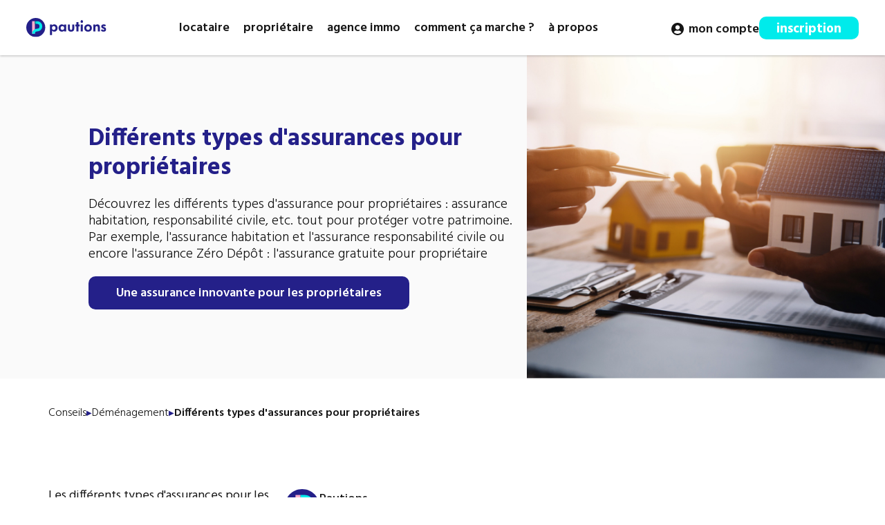

--- FILE ---
content_type: text/html
request_url: https://pautions.fr/blog/types-assurances-proprietaires
body_size: 9937
content:
<!DOCTYPE html><!-- Last Published: Wed Oct 09 2024 07:51:39 GMT+0000 (Coordinated Universal Time) --><html data-wf-domain="pautions.fr" data-wf-page="64413831152fa657bc3289bd" data-wf-site="6405f5614fee64e96b9f59f0" lang="fr" data-wf-collection="64413831152fa6391e3289bb" data-wf-item-slug="types-assurances-proprietaires"><head><meta charset="utf-8"/><title>Les différents types d&#x27;assurances pour les propriétaires</title><meta content="Découvrez les différents types d&#x27;assurance pour propriétaires : assurance habitation, responsabilité civile, etc. tout pour protéger votre patrimoine." name="description"/><meta content="width=device-width, initial-scale=1" name="viewport"/><link href="https://cdn.prod.website-files.com/6405f5614fee64e96b9f59f0/css/pautionspreprod.webflow.44163b13d.css" rel="stylesheet" type="text/css"/><link href="https://fonts.googleapis.com" rel="preconnect"/><link href="https://fonts.gstatic.com" rel="preconnect" crossorigin="anonymous"/><script src="https://ajax.googleapis.com/ajax/libs/webfont/1.6.26/webfont.js" type="text/javascript"></script><script type="text/javascript">WebFont.load({  google: {    families: ["Vollkorn:400,400italic,700,700italic","Hind:300,regular,500,600,700"]  }});</script><script type="text/javascript">!function(o,c){var n=c.documentElement,t=" w-mod-";n.className+=t+"js",("ontouchstart"in o||o.DocumentTouch&&c instanceof DocumentTouch)&&(n.className+=t+"touch")}(window,document);</script><link href="https://cdn.prod.website-files.com/6405f5614fee64e96b9f59f0/6405f5614fee649a2f9f5aa4_fav_pautions_32x32.png" rel="shortcut icon" type="image/x-icon"/><link href="https://cdn.prod.website-files.com/6405f5614fee64e96b9f59f0/6405f5614fee6434989f5a62_fav_pautions_256x256.png" rel="apple-touch-icon"/><script src="https://www.google.com/recaptcha/api.js" type="text/javascript"></script><!-- Google Tag Manager -->
<script>(function(w,d,s,l,i){w[l]=w[l]||[];w[l].push({'gtm.start':
new Date().getTime(),event:'gtm.js'});var f=d.getElementsByTagName(s)[0],
j=d.createElement(s),dl=l!='dataLayer'?'&l='+l:'';j.async=true;j.src=
'https://www.googletagmanager.com/gtm.js?id='+i+dl;f.parentNode.insertBefore(j,f);
})(window,document,'script','dataLayer','GTM-TDMDB97');</script>
<!-- End Google Tag Manager -->
</head><body class="body-11"><div class="html-embed-3 w-embed w-iframe w-script"><!-- Google Tag Manager (noscript) -->
<noscript><iframe src="https://www.googletagmanager.com/ns.html?id=GTM-TDMDB97"
height="0" width="0" style="display:none;visibility:hidden"></iframe></noscript>
<!-- End Google Tag Manager (noscript) -->

<script type="text/javascript">
function setCookie(cname, cvalue, exdays) {
    const d = new Date();
    d.setTime(d.getTime() + (exdays * 24 * 60 * 60 * 1000));
    let expires = "expires=" + d.toUTCString();
    document.cookie = cname + "=" + cvalue + ";" + expires + ";path=/";
}
function getCookie(cname) {
    let name = cname + "=";
    let decodedCookie = decodeURIComponent(document.cookie);
    let ca = decodedCookie.split(';');
    for (let i = 0; i < ca.length; i++) {
        let c = ca[i];
        while (c.charAt(0) == ' ') {
            c = c.substring(1);
        }
        if (c.indexOf(name) == 0) {
            return c.substring(name.length, c.length);
        }
    }
    return null;
}
var url = new URL(location.href).searchParams;
if (url.get('key') != null && getCookie('app-key') === null) {
    setCookie("app-key", url.get('key'), 90);
}
if (getCookie("app-key") != null) {
    window.onload = function() {
        document.querySelectorAll("a.partenaire-link").forEach((item) => {
            item.href = item.href + '?type=2&key=' + getCookie("app-key");
        })
    }
}
</script></div><div class="navbar_2"><div class="container-3 w-container"><div class="parent_navbar_v2"><a id="w-node-_3ed7d1e6-cb21-e4e9-531f-7d6b9271da8a-9271da87" href="/" class="link-block-7 w-inline-block"><img src="https://cdn.prod.website-files.com/6405f5614fee64e96b9f59f0/6405f5614fee641bdf9f5a1f_logo_pautions.svg" loading="lazy" width="120" alt="" class="image-15"/></a><div id="w-node-_3ed7d1e6-cb21-e4e9-531f-7d6b9271da8c-9271da87" class="div-block-14"><div data-animation="over-right" class="navbar-4 w-nav" data-easing2="ease" data-easing="ease" data-collapse="medium" role="banner" data-no-scroll="1" data-duration="400" data-doc-height="1"><nav role="navigation" class="nav-menu-5 w-nav-menu"><div data-hover="true" data-delay="0" data-w-id="3ed7d1e6-cb21-e4e9-531f-7d6b9271da8f" class="dropdown-2 w-dropdown"><div class="nav-link w-dropdown-toggle"><a href="/locataire" class="link-block-8 w-inline-block"><div class="text-block">locataire</div></a></div><nav class="dropdown-list-2 list_locataire w-dropdown-list"><div class="nav_dropdown nav_dropdown_2"><div class="parent_div_menu_dropdown"><div class="div_menu_dropdown"><a href="/mise-a-jour-pautions" class="link-block-3 partenaire-link w-inline-block"><p class="title_nav_dropdown">Tarif immédiat</p><p class="text_menu_dropdown">Obtenez votre tarif pour l&#x27;assurance Zéro Dépôt qui remplacera votre dépôt de garantie.</p></a><a href="/locataire" class="link-block-3 w-inline-block"><p class="title_nav_dropdown">En savoir plus</p><p class="text_menu_dropdown">Locataire, apprenez-en plus sur l&#x27;assurance Zéro Dépôt.</p></a><a href="https://pautions.fr/faq-profil/locataire" class="link-block-3 w-inline-block"><p class="title_nav_dropdown">FAQ</p></a></div><div class="div_menu_dropdown"><a href="/attestation-provisoire" class="link-block-3 w-inline-block"><p class="title_nav_dropdown">Attestation provisoire</p><p class="text_menu_dropdown">Demandez une attestation provisoire et renforcez votre dossier.</p></a><p class="text_menu_dropdown compte text_nav_compte">Vous êtes déjà membre ?</p><a href="https://app.pautions.fr/#/login" class="nav-link compte compte_menu">mon compte</a></div><img src="https://cdn.prod.website-files.com/6405f5614fee64e96b9f59f0/6405f5614fee641cd69f5a76_locataire_emmenagement%202.png" loading="lazy" sizes="100vw" srcset="https://cdn.prod.website-files.com/6405f5614fee64e96b9f59f0/6405f5614fee641cd69f5a76_locataire_emmenagement%25202-p-500.png 500w, https://cdn.prod.website-files.com/6405f5614fee64e96b9f59f0/6405f5614fee641cd69f5a76_locataire_emmenagement%202.png 744w" alt="" class="image-13"/></div></div></nav></div><div data-hover="true" data-delay="0" data-w-id="3ed7d1e6-cb21-e4e9-531f-7d6b9271dab0" class="dropdown-2 dropdown_proprio w-dropdown"><div class="nav-link w-dropdown-toggle"><a href="/proprietaire" class="link-block-9 w-inline-block"><div class="text-block">propriétaire</div></a></div><nav class="dropdown-list-2 list_proprio w-dropdown-list"><div class="nav_dropdown nav_dropdown_2"><div class="parent_div_menu_dropdown"><div class="div_menu_dropdown"><a href="/proprietaire" class="link-block-3 w-inline-block"><p class="title_nav_dropdown">En savoir plus</p><p class="text_menu_dropdown nomargin">Propriétaire, apprenez-en plus sur l&#x27;assurance Zéro Dépôt.</p></a><a href="https://calendly.com/pautions/rendez-vous-telephonique" target="_blank" class="link-block-3 w-inline-block"><p class="title_nav_dropdown">Demandez à être rappelé</p></a><a href="https://pautions.fr/faq-profil/proprietaire-gestionnaire" class="link-block-3 w-inline-block"><p class="title_nav_dropdown">FAQ</p></a></div><div class="div_menu_dropdown"><a href="https://cdn.prod.website-files.com/6405f5614fee64e96b9f59f0/649ad683626c096bdb6a9917_pautions_assurance_zero_depot_brochure_proprietaire.pdf" target="_blank" class="btn_brochure_menu w-button">Téléchargez notre brochure</a><p class="text_menu_dropdown compte text_nav_compte">Vous êtes déjà membre ?</p><a href="https://app.pautions.fr/#/login" class="nav-link compte compte_menu">mon compte</a></div><img src="https://cdn.prod.website-files.com/6405f5614fee64e96b9f59f0/6405f5614fee645d649f5a9e_professionnel_immobilier%201.png" loading="lazy" sizes="100vw" srcset="https://cdn.prod.website-files.com/6405f5614fee64e96b9f59f0/6405f5614fee645d649f5a9e_professionnel_immobilier%25201-p-500.png 500w, https://cdn.prod.website-files.com/6405f5614fee64e96b9f59f0/6405f5614fee645d649f5a9e_professionnel_immobilier%201.png 744w" alt="" class="image-13"/></div></div></nav></div><div data-hover="true" data-delay="0" data-w-id="3ed7d1e6-cb21-e4e9-531f-7d6b9271dacc" class="dropdown-2 dropdown_apropos w-dropdown"><div class="nav-link w-dropdown-toggle"><a href="/professionnel-immobilier" class="link-block-10 w-inline-block"><div class="text-block">agence immo</div></a></div><nav class="dropdown-list-2 list_proimmo w-dropdown-list"><div class="nav_dropdown nav_dropdown_2"><div class="parent_div_menu_dropdown"><div class="div_menu_dropdown"><a href="/professionnel-immobilier" class="link-block-3 w-inline-block"><p class="title_nav_dropdown">En savoir plus</p><p class="text_menu_dropdown">Agence immo, apprenez-en plus sur l&#x27;assurance Zéro Dépôt.</p></a><a href="https://calendly.com/pautions/rendez-vous-telephonique" target="_blank" class="link-block-3 w-inline-block"><p class="title_nav_dropdown">Demandez à être rappelé</p></a><a href="https://pautions.fr/faq-profil/partenaire-pautions" class="link-block-3 w-inline-block"><p class="title_nav_dropdown">FAQ</p></a></div><div class="div_menu_dropdown"><a href="/partners-pautions" class="link-block-3 w-inline-block"><p class="title_nav_dropdown">Programme Partners Pautions</p><p class="text_menu_dropdown">Devenez ambassadeur de l&#x27;assurance Zéro Dépôt.</p></a><a href="https://cdn.prod.website-files.com/6405f5614fee64e96b9f59f0/6495607665a257fb515b2005_pautions_agences_immo_devenir_partenaire.pdf" target="_blank" class="btn_brochure_menu w-button">Téléchargez notre brochure</a></div><img src="https://cdn.prod.website-files.com/6405f5614fee64e96b9f59f0/6405f5614fee64f4a89f5a97_proprietaire_assurance_zero_depot%201.png" loading="lazy" sizes="100vw" srcset="https://cdn.prod.website-files.com/6405f5614fee64e96b9f59f0/6405f5614fee64f4a89f5a97_proprietaire_assurance_zero_depot%25201-p-500.png 500w, https://cdn.prod.website-files.com/6405f5614fee64e96b9f59f0/6405f5614fee64f4a89f5a97_proprietaire_assurance_zero_depot%201.png 744w" alt="" class="image-13"/></div></div></nav></div><div><a href="/comment-ca-marche" data-w-id="3ed7d1e6-cb21-e4e9-531f-7d6b9271daea" class="nav-link nav_apropos w-nav-link">comment ça marche ?</a></div><div data-hover="true" data-delay="0" data-w-id="3ed7d1e6-cb21-e4e9-531f-7d6b9271daec" class="dropdown-4 w-dropdown"><div class="navlink_top w-dropdown-toggle"><a href="#" class="link_navbar_top w-inline-block"><div class="text-block-4">à propos</div></a></div><nav class="dropdown-list-4 w-dropdown-list"><div class="dropdown_parent"><div class="parent_div_dropdown_v2"><div class="parent_links_navbar_apropos"><a href="#" class="link_block_navbar_apropos w-inline-block"><div class="title_navbar_apropos">En savoir plus sur Pautions</div><div class="subtitle_navbar_apropos">Découvrez en un peu plus sur Pautions</div></a><a href="#" class="link_block_navbar_apropos w-inline-block"><div class="title_navbar_apropos">Espace presse</div><div class="subtitle_navbar_apropos">Découvrez ce que la presse dit de Pautions et nos communiqués de presses</div></a></div><div class="parent_links_navbar_apropos"><a href="#" class="link_block_navbar_apropos w-inline-block"><div class="title_navbar_apropos">Notre blog</div><div class="subtitle_navbar_apropos">Découvrez nos articles blog</div></a><a href="#" class="link_block_navbar_apropos w-inline-block"><div class="title_navbar_apropos">FAQ</div><div class="subtitle_navbar_apropos">Tout savoir sur l&#x27;assurance Zéro Dépôt</div></a></div><img src="https://cdn.prod.website-files.com/6405f5614fee64e96b9f59f0/6477499727ac4439417ef454_navbar_apropos.jpg" loading="lazy" sizes="100vw" srcset="https://cdn.prod.website-files.com/6405f5614fee64e96b9f59f0/6477499727ac4439417ef454_navbar_apropos-p-500.jpg 500w, https://cdn.prod.website-files.com/6405f5614fee64e96b9f59f0/6477499727ac4439417ef454_navbar_apropos.jpg 742w" alt="" class="image-46"/></div></div></nav></div><div id="w-node-_3ed7d1e6-cb21-e4e9-531f-7d6b9271db0b-9271da87" class="div-block-7"><img src="https://cdn.prod.website-files.com/6405f5614fee64e96b9f59f0/6405f5614fee6447e89f5a1c_IC%20compte.svg" loading="lazy" alt="" class="image-7"/><p class="nav-link compte">mon compte</p><a href="#" class="inscription w-button">inscription</a></div><div data-hover="true" data-delay="0" data-w-id="3ed7d1e6-cb21-e4e9-531f-7d6b9271db11" class="dropdown-2 w-dropdown"><div class="nav-link w-dropdown-toggle"><a href="/a-propos" class="link-block-8 w-inline-block"><div class="text-block">à propos</div></a></div><nav class="dropdown-list-2 list_locataire w-dropdown-list"><div class="dropdown_parent"><div class="parent_div_dropdown_v2"><div class="parent_links_navbar_apropos"><a href="/a-propos" class="link_block_navbar_apropos w-inline-block"><div class="title_navbar_apropos">En savoir plus sur Pautions</div><div class="subtitle_navbar_apropos">Découvrez en un peu plus sur Pautions.</div></a><a href="/espace-presse" class="link_block_navbar_apropos w-inline-block"><div class="title_navbar_apropos">Espace presse</div><div class="subtitle_navbar_apropos">Découvrez ce que la presse dit de Pautions et nos communiqués de presse.</div></a></div><div class="parent_links_navbar_apropos"><a href="/blog" class="link_block_navbar_apropos w-inline-block"><div class="title_navbar_apropos">Notre blog</div><div class="subtitle_navbar_apropos">Découvrez nos articles et nos conseils.</div></a><a href="/faq" class="link_block_navbar_apropos w-inline-block"><div class="title_navbar_apropos">FAQ</div><div class="subtitle_navbar_apropos">Tout savoir sur l&#x27;assurance Zéro Dépôt.</div></a></div><img src="https://cdn.prod.website-files.com/6405f5614fee64e96b9f59f0/6477499727ac4439417ef454_navbar_apropos.jpg" loading="lazy" sizes="100vw" srcset="https://cdn.prod.website-files.com/6405f5614fee64e96b9f59f0/6477499727ac4439417ef454_navbar_apropos-p-500.jpg 500w, https://cdn.prod.website-files.com/6405f5614fee64e96b9f59f0/6477499727ac4439417ef454_navbar_apropos.jpg 742w" alt="" class="image-46"/></div></div></nav></div></nav><div class="menu-button w-nav-button"><div class="icon-2 w-icon-nav-menu"></div></div></div></div><div class="div_compte"><a href="https://app.pautions.fr/#/login" class="nav-link compte">mon compte</a><a href="/mise-a-jour-pautions" class="inscription partenaire-link w-button">inscription</a></div></div></div></div><div class="menu_responsive_v2"><div class="content-navbar-responsive w-container"><div class="w-layout-grid grid_responsive"><div id="w-node-_84dccb30-8f41-f857-dd2c-d414eb6035a4-eb6035a1" class="div_responsive"><div data-animation="over-right" data-collapse="medium" data-duration="400" data-easing="ease-in-out" data-easing2="ease-in-out" data-doc-height="1" role="banner" class="navbar_responsive w-nav"><nav role="navigation" class="nav_mrenu_responsive w-nav-menu"><div data-hover="true" data-delay="0" data-w-id="84dccb30-8f41-f857-dd2c-d414eb6035a7" class="dropdown_responsive-copy w-dropdown"><div class="navlink_responsive w-dropdown-toggle"><div class="linkblock_responsive"><div class="textblock_responsive">locataire</div></div></div><nav class="dropdown-list-2-copy list_locataire_responsive w-dropdown-list"><div class="nav_dropdown-copy nav_dropdown_2-copy"><div class="parent_div_menu_dropdown-copy"><div class="div_menu_dropdown-copy"><a href="/mise-a-jour-pautions" class="link_block_responsive partenaire-link w-inline-block"><p class="title_nav_dropdown">Tarif immédiat</p><p class="text_menu_dropdown">Obtenez votre tarif pour l&#x27;assurance Zéro Dépôt qui remplacera votre dépôt de garantie.</p></a><a href="/locataire" class="link_block_responsive_ w-inline-block"><p class="title_nav_dropdown">En savoir plus</p><p class="text_menu_dropdown">Locataire, apprenez-en plus sur l&#x27;assurance Zéro Dépôt.</p></a><a href="/attestation-provisoire" class="link_block_responsive_4 w-inline-block"><p class="title_nav_dropdown">Attestation provisoire</p><p class="text_menu_dropdown">Demandez une attestation provisoire et renforcez votre dossier.</p></a><a href="https://pautions.fr/faq-profil/locataire" class="link_block_responsive_4 w-inline-block"><p class="title_nav_dropdown">FAQ</p></a></div><img src="https://cdn.prod.website-files.com/6405f5614fee64e96b9f59f0/6405f5614fee641cd69f5a76_locataire_emmenagement%202.png" loading="lazy" sizes="100vw" srcset="https://cdn.prod.website-files.com/6405f5614fee64e96b9f59f0/6405f5614fee641cd69f5a76_locataire_emmenagement%25202-p-500.png 500w, https://cdn.prod.website-files.com/6405f5614fee64e96b9f59f0/6405f5614fee641cd69f5a76_locataire_emmenagement%202.png 744w" alt="" class="image_1_responsive"/></div></div></nav></div><div><a href="/proprietaire" class="nav-link-copy nav_propri-taire_link w-nav-link">propriétaire</a></div><div data-hover="true" data-delay="0" data-w-id="84dccb30-8f41-f857-dd2c-d414eb6035c6" class="dropdown_responsive-copy w-dropdown"><div class="navlink_responsive w-dropdown-toggle"><div class="linkblock_responsive"><div class="textblock_responsive">agence immo</div></div></div><nav class="dropdown-list-2-copy list_locataire_responsive w-dropdown-list"><div class="nav_dropdown-copy nav_dropdown_2-copy"><div class="parent_div_menu_dropdown-copy"><div class="div_menu_dropdown-copy"><a href="/professionnel-immobilier" class="link_block_responsive partenaire-link w-inline-block"><p class="title_nav_dropdown">En savoir plus</p><p class="text_menu_dropdown">Agence immo, apprenez-en plus sur l&#x27;assurance Zéro Dépôt.</p></a><a href="/partners-pautions" class="link_block_responsive_ w-inline-block"><p class="title_nav_dropdown">Partners Pautions</p><p class="text_menu_dropdown">Devenez ambassadeur de l&#x27;assurance Zéro Dépôt.</p></a><a href="https://pautions.fr/faq-profil/partenaire-pautions" class="link_block_responsive_4 w-inline-block"><p class="title_nav_dropdown">FAQ</p></a><a href="https://cdn.prod.website-files.com/6405f5614fee64e96b9f59f0/6495607665a257fb515b2005_pautions_agences_immo_devenir_partenaire.pdf" target="_blank" class="btn_brochure_menu w-button">Téléchargez notre brochure</a><a href="https://calendly.com/pautions/rendez-vous-telephonique" target="_blank" class="nav-link-copy compte-copy compte_menu-copy rdv-copy cdpmodif mobile mobile_rdv">Rendez-vous en ligne</a><a href="https://calendly.com/pautions/rendez-vous-telephonique" class="title_nav_dropdown-copy rdvtel">ou demandez à être rappelé</a></div><img src="https://cdn.prod.website-files.com/6405f5614fee64e96b9f59f0/6405f5614fee641cd69f5a76_locataire_emmenagement%202.png" loading="lazy" sizes="100vw" srcset="https://cdn.prod.website-files.com/6405f5614fee64e96b9f59f0/6405f5614fee641cd69f5a76_locataire_emmenagement%25202-p-500.png 500w, https://cdn.prod.website-files.com/6405f5614fee64e96b9f59f0/6405f5614fee641cd69f5a76_locataire_emmenagement%202.png 744w" alt="" class="image_1_responsive"/></div></div></nav></div><div><a href="/comment-ca-marche" data-w-id="84dccb30-8f41-f857-dd2c-d414eb6035e4" class="nav-link-copy nav_apropos-copy w-nav-link">comment ça marche ?</a></div><div data-hover="true" data-delay="0" data-w-id="84dccb30-8f41-f857-dd2c-d414eb6035e6" class="dropdown_responsive-copy w-dropdown"><div class="navlink_responsive w-dropdown-toggle"><div class="linkblock_responsive"><div class="textblock_responsive">à propos</div></div></div><nav class="dropdown-list-2-copy list_locataire_responsive w-dropdown-list"><div class="nav_dropdown-copy nav_dropdown_2-copy"><div class="parent_div_menu_dropdown-copy"><div class="div_menu_dropdown-copy"><a href="/a-propos" class="link_block_responsive partenaire-link w-inline-block"><p class="title_nav_dropdown">En savoir plus sur Pautions</p><p class="text_menu_dropdown">Découvrez en un peu plus sur Pautions</p></a><a href="/blog" class="link_block_responsive_ w-inline-block"><p class="title_nav_dropdown">Notre blog</p><p class="text_menu_dropdown">Découvrez nos articles et nos conseils</p></a><a href="/espace-presse" class="link_block_responsive_4 w-inline-block"><p class="title_nav_dropdown">Espace presse</p><p class="text_menu_dropdown">Découvrez ce que la presse dit de Pautions et nos communiqués de presse</p></a><a href="/faq" class="link_block_responsive_4 w-inline-block"><p class="title_nav_dropdown">FAQ</p><p class="text_menu_dropdown">Tout savoir sur l&#x27;assurance Zéro Dépôt</p></a></div><img src="https://cdn.prod.website-files.com/6405f5614fee64e96b9f59f0/6405f5614fee641cd69f5a76_locataire_emmenagement%202.png" loading="lazy" sizes="100vw" srcset="https://cdn.prod.website-files.com/6405f5614fee64e96b9f59f0/6405f5614fee641cd69f5a76_locataire_emmenagement%25202-p-500.png 500w, https://cdn.prod.website-files.com/6405f5614fee64e96b9f59f0/6405f5614fee641cd69f5a76_locataire_emmenagement%202.png 744w" alt="" class="image_1_responsive"/></div></div></nav></div><div class="div_compte-copy"><a href="https://app.pautions.fr/#/login" class="nav-link compte">mon compte</a><a href="/mise-a-jour-pautions" class="inscription inscription_btn_2-copy partenaire-link w-button">inscription</a></div><div id="w-node-_84dccb30-8f41-f857-dd2c-d414eb603609-eb6035a1" class="div-block-7"><img src="https://cdn.prod.website-files.com/6405f5614fee64e96b9f59f0/6405f5614fee6447e89f5a1c_IC%20compte.svg" loading="lazy" alt="" class="image-7"/><p class="nav-link compte">mon compte</p><a href="#" class="inscription w-button">inscription</a></div></nav><div data-w-id="84dccb30-8f41-f857-dd2c-d414eb60360f" class="menu-button button_responsive w-nav-button"><a href="#" class="link-block-11 w-inline-block"></a><div class="div-block-18"><div class="icon-2 w-icon-nav-menu"></div></div></div></div></div><a id="w-node-_84dccb30-8f41-f857-dd2c-d414eb603613-eb6035a1" href="/" class="logo_responsive w-inline-block"><img src="https://cdn.prod.website-files.com/6405f5614fee64e96b9f59f0/6405f5614fee641bdf9f5a1f_logo_pautions.svg" loading="lazy" width="120" alt="" class="image_responsive_logo"/></a><a id="w-node-_84dccb30-8f41-f857-dd2c-d414eb603615-eb6035a1" href="/mise-a-jour-pautions" class="inscription inscription_btn_2 partenaire-link w-button">inscription</a></div></div></div><div class="section_header_resume_article"><div class="container_header_resume_article w-container"><div class="parent_header_article_conseil"><div class="parent_left_header_conseil_article"><h1 class="h1_presse_article_resume">Différents types d&#x27;assurances pour propriétaires</h1><p class="subtitle_article_conseil">Découvrez les différents types d&#x27;assurance pour propriétaires : assurance habitation, responsabilité civile, etc. tout pour protéger votre patrimoine. Par exemple, l&#x27;assurance habitation et l&#x27;assurance responsabilité civile ou encore l&#x27;assurance Zéro Dépôt : l&#x27;assurance gratuite pour propriétaire</p><a href="https://pautions.fr/proprietaire" class="button_header_conseil w-button">Une assurance innovante pour les propriétaires</a></div><div class="parent_img_header_article_conseil"><img src="https://cdn.prod.website-files.com/6405f5614fee642b4f9f59ef/6479b362587bc99e83246549_AdobeStock_577438524%201.jpg" loading="lazy" alt="" sizes="(max-width: 991px) 100vw, 40vw" srcset="https://cdn.prod.website-files.com/6405f5614fee642b4f9f59ef/6479b362587bc99e83246549_AdobeStock_577438524%201-p-500.jpg 500w, https://cdn.prod.website-files.com/6405f5614fee642b4f9f59ef/6479b362587bc99e83246549_AdobeStock_577438524%201.jpg 800w" class="image-39"/></div></div></div></div><div class="section_article_resume"><div class="container_article_conseils w-container"><div class="fil_ariane_conseil_articles"><a href="/blog" class="text_retour_conseil">Conseils</a><p class="fl-che_fil">▶︎</p><a href="/blog-categories/demenagement" class="text_retour_conseil">Déménagement</a><p class="fl-che_fil">▶︎</p><a href="/blog/types-assurances-proprietaires" aria-current="page" class="text_retour_conseil w--current">Différents types d&#x27;assurances pour propriétaires</a></div><div class="parent_article_resume"><div class="left_article_resume_conseil"><div class="fil_ariane_conseils-copy"><div class="fil_anim-copy"><div class="fil_anim_blue"></div></div><div class="fil_ariane_enfant"><a href="#h1_article" class="link_fil_ariane_presse">Les différents types d&#x27;assurances pour les propriétaires</a><a href="#h2_article_01" class="link_fil_ariane_presse">L&#x27;assurance habitation et l&#x27;assurance responsabilité civile</a><a href="#h2_article_02" class="link_fil_ariane_presse">Assurance pour propriétaire, l&#x27;assurance location</a><a href="#h2_article_03" class="link_fil_ariane_presse">L&#x27;assurance Zéro Dépôt : l&#x27;assurance gratuite pour propriétaire</a><a href="#h2_article_04" class="link_fil_ariane_presse w-dyn-bind-empty"></a><a href="#h2_article_04" class="link_fil_ariane_presse w-dyn-bind-empty"></a></div><div class="bloc_btn_coneil"><div class="text_kit_media_parent"><p class="title_kit_media">L&#x27;assurance Zéro Dépôt : l&#x27;assurance gratuite pour propriétaire.</p></div><a href="https://pautions.fr/proprietaire" class="btn_kit_media w-inline-block"><img src="https://cdn.prod.website-files.com/6405f5614fee64e96b9f59f0/643d6085f1f4a7fd66d66ed3_arrow_back_ios.svg" loading="lazy" alt="" class="image-38-copy"/><div class="kit_media_text">En savoir plus</div></a></div></div></div><div data-w-id="dda81498-1da9-3634-731e-68854cb9aaaa" class="right_article_resume fil_ariane_conseil_article"><div class="bloc_left_intro_conseil"><div class="img_par_conseil"><img loading="lazy" width="50" alt="" src="https://cdn.prod.website-files.com/6405f5614fee642b4f9f59ef/64524c3b4e7c9fbab77a5399_Group%2097.svg" class="image-44"/></div><div class="parent_text_par_conseil"><p class="par_intro_conseil">Pautions</p><div class="maj_parent"><p class="maj_intro_conseil">Mis à jour le</p><div class="parent_date_maj"><p class="maj_intro_conseil">02</p><p class="maj_intro_conseil">/</p><p class="maj_intro_conseil">06</p><p class="maj_intro_conseil">/</p><p class="maj_intro_conseil">2023</p></div></div></div></div><div id="h1_article" class="partie_01_article"><h2 class="h2_top_article_conseil">Les différents types d&#x27;assurances pour les propriétaires</h2><div class="rich_text w-richtext"><p>Vous êtes propriétaire d&#x27;une maison ou d&#x27;un appartement et vous cherchez à protéger votre bien contre les imprévus ? Vous vous demandez quels types d&#x27;assurance sont disponibles et lesquels sont les plus adaptés à votre situation ? Dans cet article, vous découvrirez tout ce que vous devez savoir sur les différents types d&#x27;assurance pour les propriétaires. Nous vous présenterons les assurances classiques, comme l&#x27;assurance habitation ou l&#x27;assurance location, mais nous irons également plus loin en vous présentant une assurance gratuite et innovante qui peut vous aider à gérer votre bien de manière encore plus efficace. Alors, prêt à tout savoir sur les assurances pour les propriétaires ?</p></div></div><div id="h2_article_01" class="partie_02_article"><h2 class="h2_article_conseil">L&#x27;assurance habitation et l&#x27;assurance responsabilité civile</h2><div class="rich_text w-richtext"><p>L&#x27;assurance habitation est importante pour tous les propriétaires. Sans être obligatoire, elle vous protège et vous indemnise face aux dommages causés à votre propriété. En effet, des sinistres courants peuvent survenir pour diverses raisons, et sans une assurance habitation, vous devrez affronter seul les coûts de réparation ou de remplacement de vos biens, ce qui pourrait être très coûteux. De plus, souscrire à une assurance habitation peut être une condition préalable pour obtenir un prêt immobilier. Les banques et les prêteurs exigent souvent que les propriétaires aient une assurance habitation en place avant de leur accorder un prêt, car cela leur permet de protéger leur investissement en cas de dommages à la propriété.<br/><br/>En ce qui concerne les assurances propriétaires, vous pouvez également coupler votre assurance habitation avec une assurance complémentaire : l&#x27;assurance responsabilité civile. En tant que propriétaire, il est important de souscrire à une assurance responsabilité civile pour protéger votre patrimoine et votre famille contre les coûts liés aux dommages causés à des tiers sur votre propriété. Elle peut être particulièrement utile si vous avez des enfants ou des animaux domestiques qui peuvent causer des dommages involontairement. Si un tiers est blessé sur votre propriété et qu&#x27;il intente une action en justice, l&#x27;assurance habitation peut couvrir les coûts de défense et de règlement de l&#x27;affaire.</p></div></div><div id="h2_article_02" class="partie_03_article"><h2 class="h2_article_conseil">Assurance pour propriétaire, l&#x27;assurance location</h2><div class="rich_text w-richtext"><p>En tant que propriétaire, il est important de souscrire à une assurance location afin de protéger votre propriété contre les coûts liés aux dommages causés par les locataires. Cela peut inclure les fuites d&#x27;eau, les dégradations à la structure, les dégâts causés par un incendie ou tout autre type de dommage matériel. En souscrivant à une assurance location, vous pouvez vous assurer que vous êtes protégé contre ces coûts et que vous n&#x27;aurez pas à affronter seul les frais de réparation.<br/><br/>Il est également important de mentionner que l&#x27;assurance location ne couvre pas la perte de loyer en cas de non-paiement par les locataires. Si vous souhaitez être protégés contre la perte de loyer, vous devrez souscrire à une assurance spécifique pour couvrir ce risque, la garantie des loyers impayés, aussi appelée GLI.</p></div></div><div id="h2_article_03" class="partie_04_article"><h2 id="h2_article_03" class="h2_article_conseil">L&#x27;assurance Zéro Dépôt : l&#x27;assurance gratuite pour propriétaire</h2><div class="rich_text w-richtext"><p>En tant que propriétaire, vous êtes sans doute familiarisé avec le concept de dépôt de garantie. Mais en connaissez-vous tous les aspects ? Le dépôt de garantie est une somme d&#x27;argent versée par le locataire lors de la signature du bail qui est destinée à couvrir les éventuels dommages causés à la propriété ou les impayés de loyer. Cependant, le versement d&#x27;un dépôt de garantie est un frein à la location, puisqu&#x27;il peut s&#x27;élever jusqu&#x27;à deux mois de loyer, représentant donc une somme importante d&#x27;argent. C&#x27;est là qu&#x27;intervient l&#x27;assurance Zéro Dépôt.<br/><br/>L&#x27;<a href="https://pautions.fr/" target="_blank">assurance Zéro Dépôt</a> est une assurance qui remplace le versement du dépôt de garantie et couvre et indemnise le propriétaire bailleur / gestionnaire immobilier à hauteur de deux mois de loyer en cas de dégradations immobilières. À la charge des locataires, elle leur permet de ne pas avoir à verser de dépôt de garantie lorsqu&#x27;ils louent une propriété. Et sans dépôt de garantie, vous n&#x27;aurez plus à vous inquiéter de litiges liés à sa restitution et vous serez assuré de ne pas perdre votre dernier loyer en cas d&#x27;impayé.<br/><br/>Cette assurance, totalement gratuite pour les propriétaires, peut être une option intéressante pour ceux qui souhaitent éviter les litiges liés aux dépôts de garantie, tout en bénéficiant de la sécurité et de la protection offerte par l&#x27;assurance Zéro Dépôt.</p></div></div><div id="h2_article_04" class="partie_05_article"><h2 class="h2_article_conseil w-dyn-bind-empty"></h2><div class="rich_text w-dyn-bind-empty w-richtext"></div></div><div id="h2_article_04" class="partie_06_article"><h2 class="h2_article_conseil w-dyn-bind-empty"></h2><div class="rich_text w-dyn-bind-empty w-richtext"></div></div></div></div></div></div><div class="section_articles_lies"><div class="container_articles_lies w-container"><div class="parent_articles_lies"><p class="heading_article_lies">Articles liés</p><div class="w-dyn-list"><div role="list" class="parent_blocs_articles_lies w-dyn-items"><div role="listitem" class="collection-item-3-copy w-dyn-item"><a href="/blog/modele-etat-des-lieux-de-sortie" class="bloc_article_lies_conseils-copy w-inline-block"><div class="bloc_img_article_lies_conseil"><img loading="lazy" alt="" src="https://cdn.prod.website-files.com/6405f5614fee642b4f9f59ef/65e1e4b7945e6f905555f575_modele_etat_des_lieux_de_sortie_et_assurance_zero_depot.webp" sizes="(max-width: 479px) 88vw, (max-width: 767px) 85vw, (max-width: 991px) 39vw, 210px" srcset="https://cdn.prod.website-files.com/6405f5614fee642b4f9f59ef/65e1e4b7945e6f905555f575_modele_etat_des_lieux_de_sortie_et_assurance_zero_depot-p-500.webp 500w, https://cdn.prod.website-files.com/6405f5614fee642b4f9f59ef/65e1e4b7945e6f905555f575_modele_etat_des_lieux_de_sortie_et_assurance_zero_depot-p-800.webp 800w, https://cdn.prod.website-files.com/6405f5614fee642b4f9f59ef/65e1e4b7945e6f905555f575_modele_etat_des_lieux_de_sortie_et_assurance_zero_depot-p-1080.webp 1080w, https://cdn.prod.website-files.com/6405f5614fee642b4f9f59ef/65e1e4b7945e6f905555f575_modele_etat_des_lieux_de_sortie_et_assurance_zero_depot.webp 1500w" class="img_article_conseils_right"/></div><div class="bloc_text_articles_conseils_right"><p class="title_article_lies_conseils_right">Modèle état des lieux de sortie</p><p class="desc_article_lies_conseils">Facilitez votre déménagement avec l&#x27;assurance Zéro Dépôt de Pautions et notre modèle état des lieux de sortie gratuit.</p><div class="par_pautions"><img src="https://cdn.prod.website-files.com/6405f5614fee64e96b9f59f0/643fe7e1d137cfff045bb021_Group%2097.svg" loading="lazy" alt=""/><div class="parent_par_auteur"><div class="text_par_pautions">Par</div><div class="text_par_pautions">Pautions</div></div></div></div></a></div><div role="listitem" class="collection-item-3-copy w-dyn-item"><a href="/blog/demenager-facile-sans-depot-de-garantie" class="bloc_article_lies_conseils-copy w-inline-block"><div class="bloc_img_article_lies_conseil"><img loading="lazy" alt="" src="https://cdn.prod.website-files.com/6405f5614fee642b4f9f59ef/65cf82407edfbcd7f46edc49_demenager_facile_sans_depot_garantie.webp" sizes="(max-width: 479px) 88vw, (max-width: 767px) 85vw, (max-width: 991px) 39vw, 210px" srcset="https://cdn.prod.website-files.com/6405f5614fee642b4f9f59ef/65cf82407edfbcd7f46edc49_demenager_facile_sans_depot_garantie-p-500.webp 500w, https://cdn.prod.website-files.com/6405f5614fee642b4f9f59ef/65cf82407edfbcd7f46edc49_demenager_facile_sans_depot_garantie-p-800.webp 800w, https://cdn.prod.website-files.com/6405f5614fee642b4f9f59ef/65cf82407edfbcd7f46edc49_demenager_facile_sans_depot_garantie-p-1080.webp 1080w, https://cdn.prod.website-files.com/6405f5614fee642b4f9f59ef/65cf82407edfbcd7f46edc49_demenager_facile_sans_depot_garantie.webp 1500w" class="img_article_conseils_right"/></div><div class="bloc_text_articles_conseils_right"><p class="title_article_lies_conseils_right">Déménager facile : sans dépôt de garantie</p><p class="desc_article_lies_conseils">Simplifiez votre déménagement avec Pautions : pas de dépôt de garantie et un guide complet pour un emménagement économique et serein.</p><div class="par_pautions"><img src="https://cdn.prod.website-files.com/6405f5614fee64e96b9f59f0/643fe7e1d137cfff045bb021_Group%2097.svg" loading="lazy" alt=""/><div class="parent_par_auteur"><div class="text_par_pautions">Par</div><div class="text_par_pautions">Pautions</div></div></div></div></a></div><div role="listitem" class="collection-item-3-copy w-dyn-item"><a href="/blog/modele-releve-de-compteur-electrique" class="bloc_article_lies_conseils-copy w-inline-block"><div class="bloc_img_article_lies_conseil"><img loading="lazy" alt="" src="https://cdn.prod.website-files.com/6405f5614fee642b4f9f59ef/65bcc63a7e393fd00feb3caf_modele_releve_compteur_electrique.png" sizes="(max-width: 479px) 88vw, (max-width: 767px) 85vw, (max-width: 991px) 39vw, 210px" srcset="https://cdn.prod.website-files.com/6405f5614fee642b4f9f59ef/65bcc63a7e393fd00feb3caf_modele_releve_compteur_electrique-p-500.png 500w, https://cdn.prod.website-files.com/6405f5614fee642b4f9f59ef/65bcc63a7e393fd00feb3caf_modele_releve_compteur_electrique-p-800.png 800w, https://cdn.prod.website-files.com/6405f5614fee642b4f9f59ef/65bcc63a7e393fd00feb3caf_modele_releve_compteur_electrique-p-1080.png 1080w, https://cdn.prod.website-files.com/6405f5614fee642b4f9f59ef/65bcc63a7e393fd00feb3caf_modele_releve_compteur_electrique.png 1500w" class="img_article_conseils_right"/></div><div class="bloc_text_articles_conseils_right"><p class="title_article_lies_conseils_right">Modèle relevé de compteurs gratuit</p><p class="desc_article_lies_conseils">Modèle gratuit de relevé de compteurs et assurance Zéro Dépôt de Pautions pour un déménagement et une gestion locative simplifiés.</p><div class="par_pautions"><img src="https://cdn.prod.website-files.com/6405f5614fee64e96b9f59f0/643fe7e1d137cfff045bb021_Group%2097.svg" loading="lazy" alt=""/><div class="parent_par_auteur"><div class="text_par_pautions">Par</div><div class="text_par_pautions">Pautions</div></div></div></div></a></div><div role="listitem" class="collection-item-3-copy w-dyn-item"><a href="/blog/nouveau-logement-comment-choisir-assurance-habitation" class="bloc_article_lies_conseils-copy w-inline-block"><div class="bloc_img_article_lies_conseil"><img loading="lazy" alt="" src="https://cdn.prod.website-files.com/6405f5614fee642b4f9f59ef/6503313b35119527da450f1f_comment_choisir_assurance_habitation.png" sizes="(max-width: 479px) 88vw, (max-width: 767px) 85vw, (max-width: 991px) 39vw, 210px" srcset="https://cdn.prod.website-files.com/6405f5614fee642b4f9f59ef/6503313b35119527da450f1f_comment_choisir_assurance_habitation-p-500.png 500w, https://cdn.prod.website-files.com/6405f5614fee642b4f9f59ef/6503313b35119527da450f1f_comment_choisir_assurance_habitation.png 800w" class="img_article_conseils_right"/></div><div class="bloc_text_articles_conseils_right"><p class="title_article_lies_conseils_right">Nouveau logement : comment choisir son assurance habitation </p><p class="desc_article_lies_conseils">Dans cet article, nous allons examiner les étapes à suivre pour choisir la meilleure assurance habitation pour votre nouveau logement.</p><div class="par_pautions"><img src="https://cdn.prod.website-files.com/6405f5614fee64e96b9f59f0/643fe7e1d137cfff045bb021_Group%2097.svg" loading="lazy" alt=""/><div class="parent_par_auteur"><div class="text_par_pautions">Par</div><div class="text_par_pautions">Pautions</div></div></div></div></a></div></div></div></div></div></div><section class="footer_bg_blue"><div class="container_footer_bg w-container"><div class="parent_footer_bg"><div class="bloc_left_footer_bg"><a href="/" class="w-inline-block"><img src="https://cdn.prod.website-files.com/6405f5614fee64e96b9f59f0/6479bbf3375c6c89d8c7951e_logo_footer_bg.svg" loading="lazy" width="250" alt=""/></a><div class="parent_resp_footer"><div class="bloc_liens_left_footer_bg"><div class="title_blocs_liens_footer_bg">Une marque de</div><img src="https://cdn.prod.website-files.com/6405f5614fee64e96b9f59f0/6479bc9199ac1b74a6b92f2b_logo_mvp_partners_1%201.svg" loading="lazy" alt=""/><div class="subtitle_blocs_liens_footer_bg">N° Orias : 21002895</div></div><div class="bloc_liens_left_footer_bg"><div class="title_blocs_liens_footer_bg">Assuré par</div><img src="https://cdn.prod.website-files.com/6405f5614fee64e96b9f59f0/6479bd3094ab1e0addaa0766_logo-2%201.svg" loading="lazy" alt="" class="image-47"/><div class="subtitle_blocs_liens_footer_bg">Société au capital de  4 720 928€</div></div><div class="bloc_liens_left_footer_bg"><div class="title_blocs_liens_footer_bg">Membre de</div><img src="https://cdn.prod.website-files.com/6405f5614fee64e96b9f59f0/6479bd50794b0caa078078fe_logo_white_trampoleen.svg" loading="lazy" alt="" class="image-48"/><div class="subtitle_blocs_liens_footer_bg">(anciennement FF2I)</div><img src="https://cdn.prod.website-files.com/6405f5614fee64e96b9f59f0/6479bd9b375c6c89d8c8f404_the_french_logo.svg" loading="lazy" alt="" class="image-49"/></div></div></div><div class="bloc_2_footer_bg"><div class="title_grey_footer_bg">Pour vous</div><a href="/locataire" class="link_footer_bg">Locataire</a><a href="/proprietaire" class="link_footer_bg">Propriétaire</a><a href="/professionnel-immobilier" class="link_footer_bg">Agence Immo</a><a href="/attestation-provisoire" class="link_footer_bg">Attestation provisoire</a><a href="/partners-pautions" class="link_footer_bg">Programme Partners Pautions</a><a href="/a-propos" class="link_footer_bg">À propos</a></div><div class="bloc_2_footer_bg"><div class="title_grey_footer_bg">En savoir plus</div><a href="/blog" class="link_footer_bg">Blog</a><a href="/espace-presse" class="link_footer_bg">Espace presse</a><a href="/contactez-nous" class="link_footer_bg">Nous contacter</a><a href="/mentions-legales" class="link_footer_bg">Mentions légales</a><a href="/conditions-utilisation" class="link_footer_bg">Conditions d’utilisation</a><a href="/charte-protection-donnees-personnelles" class="link_footer_bg">Charte de confidentialité</a></div><div class="bloc_2_footer_bg"><div class="title_grey_footer_bg">Une question ?</div><a href="/faq" class="link_footer_bg">FAQ</a><a href="https://pautions.fr/faq-profil/locataire" class="link_footer_bg">FAQ Locataire</a><a href="https://pautions.fr/faq-profil/proprietaire-gestionnaire" class="link_footer_bg">FAQ Propriétaire</a><a href="https://pautions.fr/faq-profil/partenaire-pautions" class="link_footer_bg">FAQ Partenaire Pautions</a></div></div><a href="https://fr.linkedin.com/company/pautions-l%E2%80%99assurance-z%C3%A9ro-depot" class="bloc_linkedin_pautions w-inline-block"><div class="text_linkedin_bloc_pautions">Suivez-nous <br/>sur notre page</div><img src="https://cdn.prod.website-files.com/6405f5614fee64e96b9f59f0/6479d79ba32eb995ceb4674c_linkedin-svgrepo-com%204.svg" loading="lazy" alt="" class="image-50"/></a></div><div class="w-embed w-script"><script type="text/javascript">                
    var button = document.getElementsByClassName("button_calculateur_inscription");
    for (let b of button) {
        b.addEventListener("click", (e)=>{
            e.preventDefault();
            var href = e.target.href;
            e.target.parentElement.querySelectorAll("input,select").forEach((e,i)=>{
                var key = i === 0 ? 'loyer' : 'meublee';
                var val = e.value;
                if (key === 'meublee') {
                    val = val === 'Vide' ? false : true;
                }
                if (href.indexOf("?") > 0) {
                    href += `&${key}=${val}`;
                } else {
                    href += `?${key}=${val}`;
                }
            });
            location.href = href;
        });
    }
</script></div></section><script src="https://d3e54v103j8qbb.cloudfront.net/js/jquery-3.5.1.min.dc5e7f18c8.js?site=6405f5614fee64e96b9f59f0" type="text/javascript" integrity="sha256-9/aliU8dGd2tb6OSsuzixeV4y/faTqgFtohetphbbj0=" crossorigin="anonymous"></script><script src="https://cdn.prod.website-files.com/6405f5614fee64e96b9f59f0/js/webflow.69b87330b.js" type="text/javascript"></script><script>
window.axeptioSettings = {
  clientId: "62a317285ad681d9ff2fe55b",
  cookiesVersion: "pautions.fr",
};
 
(function(d, s) {
  var t = d.getElementsByTagName(s)[0], e = d.createElement(s);
  e.async = true; e.src = "//static.axept.io/sdk.js";
  t.parentNode.insertBefore(e, t);
})(document, "script");
</script></body></html>

--- FILE ---
content_type: text/css
request_url: https://cdn.prod.website-files.com/6405f5614fee64e96b9f59f0/css/pautionspreprod.webflow.44163b13d.css
body_size: 77227
content:
html {
  -webkit-text-size-adjust: 100%;
  -ms-text-size-adjust: 100%;
  font-family: sans-serif;
}

body {
  margin: 0;
}

article, aside, details, figcaption, figure, footer, header, hgroup, main, menu, nav, section, summary {
  display: block;
}

audio, canvas, progress, video {
  vertical-align: baseline;
  display: inline-block;
}

audio:not([controls]) {
  height: 0;
  display: none;
}

[hidden], template {
  display: none;
}

a {
  background-color: #0000;
}

a:active, a:hover {
  outline: 0;
}

abbr[title] {
  border-bottom: 1px dotted;
}

b, strong {
  font-weight: bold;
}

dfn {
  font-style: italic;
}

h1 {
  margin: .67em 0;
  font-size: 2em;
}

mark {
  color: #000;
  background: #ff0;
}

small {
  font-size: 80%;
}

sub, sup {
  vertical-align: baseline;
  font-size: 75%;
  line-height: 0;
  position: relative;
}

sup {
  top: -.5em;
}

sub {
  bottom: -.25em;
}

img {
  border: 0;
}

svg:not(:root) {
  overflow: hidden;
}

hr {
  box-sizing: content-box;
  height: 0;
}

pre {
  overflow: auto;
}

code, kbd, pre, samp {
  font-family: monospace;
  font-size: 1em;
}

button, input, optgroup, select, textarea {
  color: inherit;
  font: inherit;
  margin: 0;
}

button {
  overflow: visible;
}

button, select {
  text-transform: none;
}

button, html input[type="button"], input[type="reset"] {
  -webkit-appearance: button;
  cursor: pointer;
}

button[disabled], html input[disabled] {
  cursor: default;
}

button::-moz-focus-inner, input::-moz-focus-inner {
  border: 0;
  padding: 0;
}

input {
  line-height: normal;
}

input[type="checkbox"], input[type="radio"] {
  box-sizing: border-box;
  padding: 0;
}

input[type="number"]::-webkit-inner-spin-button, input[type="number"]::-webkit-outer-spin-button {
  height: auto;
}

input[type="search"] {
  -webkit-appearance: none;
}

input[type="search"]::-webkit-search-cancel-button, input[type="search"]::-webkit-search-decoration {
  -webkit-appearance: none;
}

legend {
  border: 0;
  padding: 0;
}

textarea {
  overflow: auto;
}

optgroup {
  font-weight: bold;
}

table {
  border-collapse: collapse;
  border-spacing: 0;
}

td, th {
  padding: 0;
}

@font-face {
  font-family: webflow-icons;
  src: url("[data-uri]") format("truetype");
  font-weight: normal;
  font-style: normal;
}

[class^="w-icon-"], [class*=" w-icon-"] {
  speak: none;
  font-variant: normal;
  text-transform: none;
  -webkit-font-smoothing: antialiased;
  -moz-osx-font-smoothing: grayscale;
  font-style: normal;
  font-weight: normal;
  line-height: 1;
  font-family: webflow-icons !important;
}

.w-icon-slider-right:before {
  content: "";
}

.w-icon-slider-left:before {
  content: "";
}

.w-icon-nav-menu:before {
  content: "";
}

.w-icon-arrow-down:before, .w-icon-dropdown-toggle:before {
  content: "";
}

.w-icon-file-upload-remove:before {
  content: "";
}

.w-icon-file-upload-icon:before {
  content: "";
}

* {
  box-sizing: border-box;
}

html {
  height: 100%;
}

body {
  color: #333;
  background-color: #fff;
  min-height: 100%;
  margin: 0;
  font-family: Arial, sans-serif;
  font-size: 14px;
  line-height: 20px;
}

img {
  vertical-align: middle;
  max-width: 100%;
  display: inline-block;
}

html.w-mod-touch * {
  background-attachment: scroll !important;
}

.w-block {
  display: block;
}

.w-inline-block {
  max-width: 100%;
  display: inline-block;
}

.w-clearfix:before, .w-clearfix:after {
  content: " ";
  grid-area: 1 / 1 / 2 / 2;
  display: table;
}

.w-clearfix:after {
  clear: both;
}

.w-hidden {
  display: none;
}

.w-button {
  color: #fff;
  line-height: inherit;
  cursor: pointer;
  background-color: #3898ec;
  border: 0;
  border-radius: 0;
  padding: 9px 15px;
  text-decoration: none;
  display: inline-block;
}

input.w-button {
  -webkit-appearance: button;
}

html[data-w-dynpage] [data-w-cloak] {
  color: #0000 !important;
}

.w-code-block {
  margin: unset;
}

pre.w-code-block code {
  all: inherit;
}

.w-optimization {
  display: contents;
}

.w-webflow-badge, .w-webflow-badge * {
  z-index: auto;
  visibility: visible;
  box-sizing: border-box;
  float: none;
  clear: none;
  box-shadow: none;
  opacity: 1;
  direction: ltr;
  font-family: inherit;
  font-weight: inherit;
  color: inherit;
  font-size: inherit;
  line-height: inherit;
  font-style: inherit;
  font-variant: inherit;
  text-align: inherit;
  letter-spacing: inherit;
  -webkit-text-decoration: inherit;
  text-decoration: inherit;
  text-indent: 0;
  text-transform: inherit;
  text-shadow: none;
  font-smoothing: auto;
  vertical-align: baseline;
  cursor: inherit;
  white-space: inherit;
  word-break: normal;
  word-spacing: normal;
  word-wrap: normal;
  background: none;
  border: 0 #0000;
  border-radius: 0;
  width: auto;
  min-width: 0;
  max-width: none;
  height: auto;
  min-height: 0;
  max-height: none;
  margin: 0;
  padding: 0;
  list-style-type: disc;
  transition: none;
  display: block;
  position: static;
  inset: auto;
  overflow: visible;
  transform: none;
}

.w-webflow-badge {
  white-space: nowrap;
  cursor: pointer;
  box-shadow: 0 0 0 1px #0000001a, 0 1px 3px #0000001a;
  visibility: visible !important;
  z-index: 2147483647 !important;
  color: #aaadb0 !important;
  opacity: 1 !important;
  background-color: #fff !important;
  border-radius: 3px !important;
  width: auto !important;
  height: auto !important;
  margin: 0 !important;
  padding: 6px !important;
  font-size: 12px !important;
  line-height: 14px !important;
  text-decoration: none !important;
  display: inline-block !important;
  position: fixed !important;
  inset: auto 12px 12px auto !important;
  overflow: visible !important;
  transform: none !important;
}

.w-webflow-badge > img {
  visibility: visible !important;
  opacity: 1 !important;
  vertical-align: middle !important;
  display: inline-block !important;
}

h1, h2, h3, h4, h5, h6 {
  margin-bottom: 10px;
  font-weight: bold;
}

h1 {
  margin-top: 20px;
  font-size: 38px;
  line-height: 44px;
}

h2 {
  margin-top: 20px;
  font-size: 32px;
  line-height: 36px;
}

h3 {
  margin-top: 20px;
  font-size: 24px;
  line-height: 30px;
}

h4 {
  margin-top: 10px;
  font-size: 18px;
  line-height: 24px;
}

h5 {
  margin-top: 10px;
  font-size: 14px;
  line-height: 20px;
}

h6 {
  margin-top: 10px;
  font-size: 12px;
  line-height: 18px;
}

p {
  margin-top: 0;
  margin-bottom: 10px;
}

blockquote {
  border-left: 5px solid #e2e2e2;
  margin: 0 0 10px;
  padding: 10px 20px;
  font-size: 18px;
  line-height: 22px;
}

figure {
  margin: 0 0 10px;
}

figcaption {
  text-align: center;
  margin-top: 5px;
}

ul, ol {
  margin-top: 0;
  margin-bottom: 10px;
  padding-left: 40px;
}

.w-list-unstyled {
  padding-left: 0;
  list-style: none;
}

.w-embed:before, .w-embed:after {
  content: " ";
  grid-area: 1 / 1 / 2 / 2;
  display: table;
}

.w-embed:after {
  clear: both;
}

.w-video {
  width: 100%;
  padding: 0;
  position: relative;
}

.w-video iframe, .w-video object, .w-video embed {
  border: none;
  width: 100%;
  height: 100%;
  position: absolute;
  top: 0;
  left: 0;
}

fieldset {
  border: 0;
  margin: 0;
  padding: 0;
}

button, [type="button"], [type="reset"] {
  cursor: pointer;
  -webkit-appearance: button;
  border: 0;
}

.w-form {
  margin: 0 0 15px;
}

.w-form-done {
  text-align: center;
  background-color: #ddd;
  padding: 20px;
  display: none;
}

.w-form-fail {
  background-color: #ffdede;
  margin-top: 10px;
  padding: 10px;
  display: none;
}

label {
  margin-bottom: 5px;
  font-weight: bold;
  display: block;
}

.w-input, .w-select {
  color: #333;
  vertical-align: middle;
  background-color: #fff;
  border: 1px solid #ccc;
  width: 100%;
  height: 38px;
  margin-bottom: 10px;
  padding: 8px 12px;
  font-size: 14px;
  line-height: 1.42857;
  display: block;
}

.w-input::placeholder, .w-select::placeholder {
  color: #999;
}

.w-input:focus, .w-select:focus {
  border-color: #3898ec;
  outline: 0;
}

.w-input[disabled], .w-select[disabled], .w-input[readonly], .w-select[readonly], fieldset[disabled] .w-input, fieldset[disabled] .w-select {
  cursor: not-allowed;
}

.w-input[disabled]:not(.w-input-disabled), .w-select[disabled]:not(.w-input-disabled), .w-input[readonly], .w-select[readonly], fieldset[disabled]:not(.w-input-disabled) .w-input, fieldset[disabled]:not(.w-input-disabled) .w-select {
  background-color: #eee;
}

textarea.w-input, textarea.w-select {
  height: auto;
}

.w-select {
  background-color: #f3f3f3;
}

.w-select[multiple] {
  height: auto;
}

.w-form-label {
  cursor: pointer;
  margin-bottom: 0;
  font-weight: normal;
  display: inline-block;
}

.w-radio {
  margin-bottom: 5px;
  padding-left: 20px;
  display: block;
}

.w-radio:before, .w-radio:after {
  content: " ";
  grid-area: 1 / 1 / 2 / 2;
  display: table;
}

.w-radio:after {
  clear: both;
}

.w-radio-input {
  float: left;
  margin: 3px 0 0 -20px;
  line-height: normal;
}

.w-file-upload {
  margin-bottom: 10px;
  display: block;
}

.w-file-upload-input {
  opacity: 0;
  z-index: -100;
  width: .1px;
  height: .1px;
  position: absolute;
  overflow: hidden;
}

.w-file-upload-default, .w-file-upload-uploading, .w-file-upload-success {
  color: #333;
  display: inline-block;
}

.w-file-upload-error {
  margin-top: 10px;
  display: block;
}

.w-file-upload-default.w-hidden, .w-file-upload-uploading.w-hidden, .w-file-upload-error.w-hidden, .w-file-upload-success.w-hidden {
  display: none;
}

.w-file-upload-uploading-btn {
  cursor: pointer;
  background-color: #fafafa;
  border: 1px solid #ccc;
  margin: 0;
  padding: 8px 12px;
  font-size: 14px;
  font-weight: normal;
  display: flex;
}

.w-file-upload-file {
  background-color: #fafafa;
  border: 1px solid #ccc;
  flex-grow: 1;
  justify-content: space-between;
  margin: 0;
  padding: 8px 9px 8px 11px;
  display: flex;
}

.w-file-upload-file-name {
  font-size: 14px;
  font-weight: normal;
  display: block;
}

.w-file-remove-link {
  cursor: pointer;
  width: auto;
  height: auto;
  margin-top: 3px;
  margin-left: 10px;
  padding: 3px;
  display: block;
}

.w-icon-file-upload-remove {
  margin: auto;
  font-size: 10px;
}

.w-file-upload-error-msg {
  color: #ea384c;
  padding: 2px 0;
  display: inline-block;
}

.w-file-upload-info {
  padding: 0 12px;
  line-height: 38px;
  display: inline-block;
}

.w-file-upload-label {
  cursor: pointer;
  background-color: #fafafa;
  border: 1px solid #ccc;
  margin: 0;
  padding: 8px 12px;
  font-size: 14px;
  font-weight: normal;
  display: inline-block;
}

.w-icon-file-upload-icon, .w-icon-file-upload-uploading {
  width: 20px;
  margin-right: 8px;
  display: inline-block;
}

.w-icon-file-upload-uploading {
  height: 20px;
}

.w-container {
  max-width: 940px;
  margin-left: auto;
  margin-right: auto;
}

.w-container:before, .w-container:after {
  content: " ";
  grid-area: 1 / 1 / 2 / 2;
  display: table;
}

.w-container:after {
  clear: both;
}

.w-container .w-row {
  margin-left: -10px;
  margin-right: -10px;
}

.w-row:before, .w-row:after {
  content: " ";
  grid-area: 1 / 1 / 2 / 2;
  display: table;
}

.w-row:after {
  clear: both;
}

.w-row .w-row {
  margin-left: 0;
  margin-right: 0;
}

.w-col {
  float: left;
  width: 100%;
  min-height: 1px;
  padding-left: 10px;
  padding-right: 10px;
  position: relative;
}

.w-col .w-col {
  padding-left: 0;
  padding-right: 0;
}

.w-col-1 {
  width: 8.33333%;
}

.w-col-2 {
  width: 16.6667%;
}

.w-col-3 {
  width: 25%;
}

.w-col-4 {
  width: 33.3333%;
}

.w-col-5 {
  width: 41.6667%;
}

.w-col-6 {
  width: 50%;
}

.w-col-7 {
  width: 58.3333%;
}

.w-col-8 {
  width: 66.6667%;
}

.w-col-9 {
  width: 75%;
}

.w-col-10 {
  width: 83.3333%;
}

.w-col-11 {
  width: 91.6667%;
}

.w-col-12 {
  width: 100%;
}

.w-hidden-main {
  display: none !important;
}

@media screen and (max-width: 991px) {
  .w-container {
    max-width: 728px;
  }

  .w-hidden-main {
    display: inherit !important;
  }

  .w-hidden-medium {
    display: none !important;
  }

  .w-col-medium-1 {
    width: 8.33333%;
  }

  .w-col-medium-2 {
    width: 16.6667%;
  }

  .w-col-medium-3 {
    width: 25%;
  }

  .w-col-medium-4 {
    width: 33.3333%;
  }

  .w-col-medium-5 {
    width: 41.6667%;
  }

  .w-col-medium-6 {
    width: 50%;
  }

  .w-col-medium-7 {
    width: 58.3333%;
  }

  .w-col-medium-8 {
    width: 66.6667%;
  }

  .w-col-medium-9 {
    width: 75%;
  }

  .w-col-medium-10 {
    width: 83.3333%;
  }

  .w-col-medium-11 {
    width: 91.6667%;
  }

  .w-col-medium-12 {
    width: 100%;
  }

  .w-col-stack {
    width: 100%;
    left: auto;
    right: auto;
  }
}

@media screen and (max-width: 767px) {
  .w-hidden-main, .w-hidden-medium {
    display: inherit !important;
  }

  .w-hidden-small {
    display: none !important;
  }

  .w-row, .w-container .w-row {
    margin-left: 0;
    margin-right: 0;
  }

  .w-col {
    width: 100%;
    left: auto;
    right: auto;
  }

  .w-col-small-1 {
    width: 8.33333%;
  }

  .w-col-small-2 {
    width: 16.6667%;
  }

  .w-col-small-3 {
    width: 25%;
  }

  .w-col-small-4 {
    width: 33.3333%;
  }

  .w-col-small-5 {
    width: 41.6667%;
  }

  .w-col-small-6 {
    width: 50%;
  }

  .w-col-small-7 {
    width: 58.3333%;
  }

  .w-col-small-8 {
    width: 66.6667%;
  }

  .w-col-small-9 {
    width: 75%;
  }

  .w-col-small-10 {
    width: 83.3333%;
  }

  .w-col-small-11 {
    width: 91.6667%;
  }

  .w-col-small-12 {
    width: 100%;
  }
}

@media screen and (max-width: 479px) {
  .w-container {
    max-width: none;
  }

  .w-hidden-main, .w-hidden-medium, .w-hidden-small {
    display: inherit !important;
  }

  .w-hidden-tiny {
    display: none !important;
  }

  .w-col {
    width: 100%;
  }

  .w-col-tiny-1 {
    width: 8.33333%;
  }

  .w-col-tiny-2 {
    width: 16.6667%;
  }

  .w-col-tiny-3 {
    width: 25%;
  }

  .w-col-tiny-4 {
    width: 33.3333%;
  }

  .w-col-tiny-5 {
    width: 41.6667%;
  }

  .w-col-tiny-6 {
    width: 50%;
  }

  .w-col-tiny-7 {
    width: 58.3333%;
  }

  .w-col-tiny-8 {
    width: 66.6667%;
  }

  .w-col-tiny-9 {
    width: 75%;
  }

  .w-col-tiny-10 {
    width: 83.3333%;
  }

  .w-col-tiny-11 {
    width: 91.6667%;
  }

  .w-col-tiny-12 {
    width: 100%;
  }
}

.w-widget {
  position: relative;
}

.w-widget-map {
  width: 100%;
  height: 400px;
}

.w-widget-map label {
  width: auto;
  display: inline;
}

.w-widget-map img {
  max-width: inherit;
}

.w-widget-map .gm-style-iw {
  text-align: center;
}

.w-widget-map .gm-style-iw > button {
  display: none !important;
}

.w-widget-twitter {
  overflow: hidden;
}

.w-widget-twitter-count-shim {
  vertical-align: top;
  text-align: center;
  background: #fff;
  border: 1px solid #758696;
  border-radius: 3px;
  width: 28px;
  height: 20px;
  display: inline-block;
  position: relative;
}

.w-widget-twitter-count-shim * {
  pointer-events: none;
  -webkit-user-select: none;
  user-select: none;
}

.w-widget-twitter-count-shim .w-widget-twitter-count-inner {
  text-align: center;
  color: #999;
  font-family: serif;
  font-size: 15px;
  line-height: 12px;
  position: relative;
}

.w-widget-twitter-count-shim .w-widget-twitter-count-clear {
  display: block;
  position: relative;
}

.w-widget-twitter-count-shim.w--large {
  width: 36px;
  height: 28px;
}

.w-widget-twitter-count-shim.w--large .w-widget-twitter-count-inner {
  font-size: 18px;
  line-height: 18px;
}

.w-widget-twitter-count-shim:not(.w--vertical) {
  margin-left: 5px;
  margin-right: 8px;
}

.w-widget-twitter-count-shim:not(.w--vertical).w--large {
  margin-left: 6px;
}

.w-widget-twitter-count-shim:not(.w--vertical):before, .w-widget-twitter-count-shim:not(.w--vertical):after {
  content: " ";
  pointer-events: none;
  border: solid #0000;
  width: 0;
  height: 0;
  position: absolute;
  top: 50%;
  left: 0;
}

.w-widget-twitter-count-shim:not(.w--vertical):before {
  border-width: 4px;
  border-color: #75869600 #5d6c7b #75869600 #75869600;
  margin-top: -4px;
  margin-left: -9px;
}

.w-widget-twitter-count-shim:not(.w--vertical).w--large:before {
  border-width: 5px;
  margin-top: -5px;
  margin-left: -10px;
}

.w-widget-twitter-count-shim:not(.w--vertical):after {
  border-width: 4px;
  border-color: #fff0 #fff #fff0 #fff0;
  margin-top: -4px;
  margin-left: -8px;
}

.w-widget-twitter-count-shim:not(.w--vertical).w--large:after {
  border-width: 5px;
  margin-top: -5px;
  margin-left: -9px;
}

.w-widget-twitter-count-shim.w--vertical {
  width: 61px;
  height: 33px;
  margin-bottom: 8px;
}

.w-widget-twitter-count-shim.w--vertical:before, .w-widget-twitter-count-shim.w--vertical:after {
  content: " ";
  pointer-events: none;
  border: solid #0000;
  width: 0;
  height: 0;
  position: absolute;
  top: 100%;
  left: 50%;
}

.w-widget-twitter-count-shim.w--vertical:before {
  border-width: 5px;
  border-color: #5d6c7b #75869600 #75869600;
  margin-left: -5px;
}

.w-widget-twitter-count-shim.w--vertical:after {
  border-width: 4px;
  border-color: #fff #fff0 #fff0;
  margin-left: -4px;
}

.w-widget-twitter-count-shim.w--vertical .w-widget-twitter-count-inner {
  font-size: 18px;
  line-height: 22px;
}

.w-widget-twitter-count-shim.w--vertical.w--large {
  width: 76px;
}

.w-background-video {
  color: #fff;
  height: 500px;
  position: relative;
  overflow: hidden;
}

.w-background-video > video {
  object-fit: cover;
  z-index: -100;
  background-position: 50%;
  background-size: cover;
  width: 100%;
  height: 100%;
  margin: auto;
  position: absolute;
  inset: -100%;
}

.w-background-video > video::-webkit-media-controls-start-playback-button {
  -webkit-appearance: none;
  display: none !important;
}

.w-background-video--control {
  background-color: #0000;
  padding: 0;
  position: absolute;
  bottom: 1em;
  right: 1em;
}

.w-background-video--control > [hidden] {
  display: none !important;
}

.w-slider {
  text-align: center;
  clear: both;
  -webkit-tap-highlight-color: #0000;
  tap-highlight-color: #0000;
  background: #ddd;
  height: 300px;
  position: relative;
}

.w-slider-mask {
  z-index: 1;
  white-space: nowrap;
  height: 100%;
  display: block;
  position: relative;
  left: 0;
  right: 0;
  overflow: hidden;
}

.w-slide {
  vertical-align: top;
  white-space: normal;
  text-align: left;
  width: 100%;
  height: 100%;
  display: inline-block;
  position: relative;
}

.w-slider-nav {
  z-index: 2;
  text-align: center;
  -webkit-tap-highlight-color: #0000;
  tap-highlight-color: #0000;
  height: 40px;
  margin: auto;
  padding-top: 10px;
  position: absolute;
  inset: auto 0 0;
}

.w-slider-nav.w-round > div {
  border-radius: 100%;
}

.w-slider-nav.w-num > div {
  font-size: inherit;
  line-height: inherit;
  width: auto;
  height: auto;
  padding: .2em .5em;
}

.w-slider-nav.w-shadow > div {
  box-shadow: 0 0 3px #3336;
}

.w-slider-nav-invert {
  color: #fff;
}

.w-slider-nav-invert > div {
  background-color: #2226;
}

.w-slider-nav-invert > div.w-active {
  background-color: #222;
}

.w-slider-dot {
  cursor: pointer;
  background-color: #fff6;
  width: 1em;
  height: 1em;
  margin: 0 3px .5em;
  transition: background-color .1s, color .1s;
  display: inline-block;
  position: relative;
}

.w-slider-dot.w-active {
  background-color: #fff;
}

.w-slider-dot:focus {
  outline: none;
  box-shadow: 0 0 0 2px #fff;
}

.w-slider-dot:focus.w-active {
  box-shadow: none;
}

.w-slider-arrow-left, .w-slider-arrow-right {
  cursor: pointer;
  color: #fff;
  -webkit-tap-highlight-color: #0000;
  tap-highlight-color: #0000;
  -webkit-user-select: none;
  user-select: none;
  width: 80px;
  margin: auto;
  font-size: 40px;
  position: absolute;
  inset: 0;
  overflow: hidden;
}

.w-slider-arrow-left [class^="w-icon-"], .w-slider-arrow-right [class^="w-icon-"], .w-slider-arrow-left [class*=" w-icon-"], .w-slider-arrow-right [class*=" w-icon-"] {
  position: absolute;
}

.w-slider-arrow-left:focus, .w-slider-arrow-right:focus {
  outline: 0;
}

.w-slider-arrow-left {
  z-index: 3;
  right: auto;
}

.w-slider-arrow-right {
  z-index: 4;
  left: auto;
}

.w-icon-slider-left, .w-icon-slider-right {
  width: 1em;
  height: 1em;
  margin: auto;
  inset: 0;
}

.w-slider-aria-label {
  clip: rect(0 0 0 0);
  border: 0;
  width: 1px;
  height: 1px;
  margin: -1px;
  padding: 0;
  position: absolute;
  overflow: hidden;
}

.w-slider-force-show {
  display: block !important;
}

.w-dropdown {
  text-align: left;
  z-index: 900;
  margin-left: auto;
  margin-right: auto;
  display: inline-block;
  position: relative;
}

.w-dropdown-btn, .w-dropdown-toggle, .w-dropdown-link {
  vertical-align: top;
  color: #222;
  text-align: left;
  white-space: nowrap;
  margin-left: auto;
  margin-right: auto;
  padding: 20px;
  text-decoration: none;
  position: relative;
}

.w-dropdown-toggle {
  -webkit-user-select: none;
  user-select: none;
  cursor: pointer;
  padding-right: 40px;
  display: inline-block;
}

.w-dropdown-toggle:focus {
  outline: 0;
}

.w-icon-dropdown-toggle {
  width: 1em;
  height: 1em;
  margin: auto 20px auto auto;
  position: absolute;
  top: 0;
  bottom: 0;
  right: 0;
}

.w-dropdown-list {
  background: #ddd;
  min-width: 100%;
  display: none;
  position: absolute;
}

.w-dropdown-list.w--open {
  display: block;
}

.w-dropdown-link {
  color: #222;
  padding: 10px 20px;
  display: block;
}

.w-dropdown-link.w--current {
  color: #0082f3;
}

.w-dropdown-link:focus {
  outline: 0;
}

@media screen and (max-width: 767px) {
  .w-nav-brand {
    padding-left: 10px;
  }
}

.w-lightbox-backdrop {
  cursor: auto;
  letter-spacing: normal;
  text-indent: 0;
  text-shadow: none;
  text-transform: none;
  visibility: visible;
  white-space: normal;
  word-break: normal;
  word-spacing: normal;
  word-wrap: normal;
  color: #fff;
  text-align: center;
  z-index: 2000;
  opacity: 0;
  -webkit-user-select: none;
  -moz-user-select: none;
  -webkit-tap-highlight-color: transparent;
  background: #000000e6;
  outline: 0;
  font-family: Helvetica Neue, Helvetica, Ubuntu, Segoe UI, Verdana, sans-serif;
  font-size: 17px;
  font-style: normal;
  font-weight: 300;
  line-height: 1.2;
  list-style: disc;
  position: fixed;
  inset: 0;
  -webkit-transform: translate(0);
}

.w-lightbox-backdrop, .w-lightbox-container {
  -webkit-overflow-scrolling: touch;
  height: 100%;
  overflow: auto;
}

.w-lightbox-content {
  height: 100vh;
  position: relative;
  overflow: hidden;
}

.w-lightbox-view {
  opacity: 0;
  width: 100vw;
  height: 100vh;
  position: absolute;
}

.w-lightbox-view:before {
  content: "";
  height: 100vh;
}

.w-lightbox-group, .w-lightbox-group .w-lightbox-view, .w-lightbox-group .w-lightbox-view:before {
  height: 86vh;
}

.w-lightbox-frame, .w-lightbox-view:before {
  vertical-align: middle;
  display: inline-block;
}

.w-lightbox-figure {
  margin: 0;
  position: relative;
}

.w-lightbox-group .w-lightbox-figure {
  cursor: pointer;
}

.w-lightbox-img {
  width: auto;
  max-width: none;
  height: auto;
}

.w-lightbox-image {
  float: none;
  max-width: 100vw;
  max-height: 100vh;
  display: block;
}

.w-lightbox-group .w-lightbox-image {
  max-height: 86vh;
}

.w-lightbox-caption {
  text-align: left;
  text-overflow: ellipsis;
  white-space: nowrap;
  background: #0006;
  padding: .5em 1em;
  position: absolute;
  bottom: 0;
  left: 0;
  right: 0;
  overflow: hidden;
}

.w-lightbox-embed {
  width: 100%;
  height: 100%;
  position: absolute;
  inset: 0;
}

.w-lightbox-control {
  cursor: pointer;
  background-position: center;
  background-repeat: no-repeat;
  background-size: 24px;
  width: 4em;
  transition: all .3s;
  position: absolute;
  top: 0;
}

.w-lightbox-left {
  background-image: url("[data-uri]");
  display: none;
  bottom: 0;
  left: 0;
}

.w-lightbox-right {
  background-image: url("[data-uri]");
  display: none;
  bottom: 0;
  right: 0;
}

.w-lightbox-close {
  background-image: url("[data-uri]");
  background-size: 18px;
  height: 2.6em;
  right: 0;
}

.w-lightbox-strip {
  white-space: nowrap;
  padding: 0 1vh;
  line-height: 0;
  position: absolute;
  bottom: 0;
  left: 0;
  right: 0;
  overflow: auto hidden;
}

.w-lightbox-item {
  box-sizing: content-box;
  cursor: pointer;
  width: 10vh;
  padding: 2vh 1vh;
  display: inline-block;
  -webkit-transform: translate3d(0, 0, 0);
}

.w-lightbox-active {
  opacity: .3;
}

.w-lightbox-thumbnail {
  background: #222;
  height: 10vh;
  position: relative;
  overflow: hidden;
}

.w-lightbox-thumbnail-image {
  position: absolute;
  top: 0;
  left: 0;
}

.w-lightbox-thumbnail .w-lightbox-tall {
  width: 100%;
  top: 50%;
  transform: translate(0, -50%);
}

.w-lightbox-thumbnail .w-lightbox-wide {
  height: 100%;
  left: 50%;
  transform: translate(-50%);
}

.w-lightbox-spinner {
  box-sizing: border-box;
  border: 5px solid #0006;
  border-radius: 50%;
  width: 40px;
  height: 40px;
  margin-top: -20px;
  margin-left: -20px;
  animation: .8s linear infinite spin;
  position: absolute;
  top: 50%;
  left: 50%;
}

.w-lightbox-spinner:after {
  content: "";
  border: 3px solid #0000;
  border-bottom-color: #fff;
  border-radius: 50%;
  position: absolute;
  inset: -4px;
}

.w-lightbox-hide {
  display: none;
}

.w-lightbox-noscroll {
  overflow: hidden;
}

@media (min-width: 768px) {
  .w-lightbox-content {
    height: 96vh;
    margin-top: 2vh;
  }

  .w-lightbox-view, .w-lightbox-view:before {
    height: 96vh;
  }

  .w-lightbox-group, .w-lightbox-group .w-lightbox-view, .w-lightbox-group .w-lightbox-view:before {
    height: 84vh;
  }

  .w-lightbox-image {
    max-width: 96vw;
    max-height: 96vh;
  }

  .w-lightbox-group .w-lightbox-image {
    max-width: 82.3vw;
    max-height: 84vh;
  }

  .w-lightbox-left, .w-lightbox-right {
    opacity: .5;
    display: block;
  }

  .w-lightbox-close {
    opacity: .8;
  }

  .w-lightbox-control:hover {
    opacity: 1;
  }
}

.w-lightbox-inactive, .w-lightbox-inactive:hover {
  opacity: 0;
}

.w-richtext:before, .w-richtext:after {
  content: " ";
  grid-area: 1 / 1 / 2 / 2;
  display: table;
}

.w-richtext:after {
  clear: both;
}

.w-richtext[contenteditable="true"]:before, .w-richtext[contenteditable="true"]:after {
  white-space: initial;
}

.w-richtext ol, .w-richtext ul {
  overflow: hidden;
}

.w-richtext .w-richtext-figure-selected.w-richtext-figure-type-video div:after, .w-richtext .w-richtext-figure-selected[data-rt-type="video"] div:after, .w-richtext .w-richtext-figure-selected.w-richtext-figure-type-image div, .w-richtext .w-richtext-figure-selected[data-rt-type="image"] div {
  outline: 2px solid #2895f7;
}

.w-richtext figure.w-richtext-figure-type-video > div:after, .w-richtext figure[data-rt-type="video"] > div:after {
  content: "";
  display: none;
  position: absolute;
  inset: 0;
}

.w-richtext figure {
  max-width: 60%;
  position: relative;
}

.w-richtext figure > div:before {
  cursor: default !important;
}

.w-richtext figure img {
  width: 100%;
}

.w-richtext figure figcaption.w-richtext-figcaption-placeholder {
  opacity: .6;
}

.w-richtext figure div {
  color: #0000;
  font-size: 0;
}

.w-richtext figure.w-richtext-figure-type-image, .w-richtext figure[data-rt-type="image"] {
  display: table;
}

.w-richtext figure.w-richtext-figure-type-image > div, .w-richtext figure[data-rt-type="image"] > div {
  display: inline-block;
}

.w-richtext figure.w-richtext-figure-type-image > figcaption, .w-richtext figure[data-rt-type="image"] > figcaption {
  caption-side: bottom;
  display: table-caption;
}

.w-richtext figure.w-richtext-figure-type-video, .w-richtext figure[data-rt-type="video"] {
  width: 60%;
  height: 0;
}

.w-richtext figure.w-richtext-figure-type-video iframe, .w-richtext figure[data-rt-type="video"] iframe {
  width: 100%;
  height: 100%;
  position: absolute;
  top: 0;
  left: 0;
}

.w-richtext figure.w-richtext-figure-type-video > div, .w-richtext figure[data-rt-type="video"] > div {
  width: 100%;
}

.w-richtext figure.w-richtext-align-center {
  clear: both;
  margin-left: auto;
  margin-right: auto;
}

.w-richtext figure.w-richtext-align-center.w-richtext-figure-type-image > div, .w-richtext figure.w-richtext-align-center[data-rt-type="image"] > div {
  max-width: 100%;
}

.w-richtext figure.w-richtext-align-normal {
  clear: both;
}

.w-richtext figure.w-richtext-align-fullwidth {
  text-align: center;
  clear: both;
  width: 100%;
  max-width: 100%;
  margin-left: auto;
  margin-right: auto;
  display: block;
}

.w-richtext figure.w-richtext-align-fullwidth > div {
  padding-bottom: inherit;
  display: inline-block;
}

.w-richtext figure.w-richtext-align-fullwidth > figcaption {
  display: block;
}

.w-richtext figure.w-richtext-align-floatleft {
  float: left;
  clear: none;
  margin-right: 15px;
}

.w-richtext figure.w-richtext-align-floatright {
  float: right;
  clear: none;
  margin-left: 15px;
}

.w-nav {
  z-index: 1000;
  background: #ddd;
  position: relative;
}

.w-nav:before, .w-nav:after {
  content: " ";
  grid-area: 1 / 1 / 2 / 2;
  display: table;
}

.w-nav:after {
  clear: both;
}

.w-nav-brand {
  float: left;
  color: #333;
  text-decoration: none;
  position: relative;
}

.w-nav-link {
  vertical-align: top;
  color: #222;
  text-align: left;
  margin-left: auto;
  margin-right: auto;
  padding: 20px;
  text-decoration: none;
  display: inline-block;
  position: relative;
}

.w-nav-link.w--current {
  color: #0082f3;
}

.w-nav-menu {
  float: right;
  position: relative;
}

[data-nav-menu-open] {
  text-align: center;
  background: #c8c8c8;
  min-width: 200px;
  position: absolute;
  top: 100%;
  left: 0;
  right: 0;
  overflow: visible;
  display: block !important;
}

.w--nav-link-open {
  display: block;
  position: relative;
}

.w-nav-overlay {
  width: 100%;
  display: none;
  position: absolute;
  top: 100%;
  left: 0;
  right: 0;
  overflow: hidden;
}

.w-nav-overlay [data-nav-menu-open] {
  top: 0;
}

.w-nav[data-animation="over-left"] .w-nav-overlay {
  width: auto;
}

.w-nav[data-animation="over-left"] .w-nav-overlay, .w-nav[data-animation="over-left"] [data-nav-menu-open] {
  z-index: 1;
  top: 0;
  right: auto;
}

.w-nav[data-animation="over-right"] .w-nav-overlay {
  width: auto;
}

.w-nav[data-animation="over-right"] .w-nav-overlay, .w-nav[data-animation="over-right"] [data-nav-menu-open] {
  z-index: 1;
  top: 0;
  left: auto;
}

.w-nav-button {
  float: right;
  cursor: pointer;
  -webkit-tap-highlight-color: #0000;
  tap-highlight-color: #0000;
  -webkit-user-select: none;
  user-select: none;
  padding: 18px;
  font-size: 24px;
  display: none;
  position: relative;
}

.w-nav-button:focus {
  outline: 0;
}

.w-nav-button.w--open {
  color: #fff;
  background-color: #c8c8c8;
}

.w-nav[data-collapse="all"] .w-nav-menu {
  display: none;
}

.w-nav[data-collapse="all"] .w-nav-button, .w--nav-dropdown-open, .w--nav-dropdown-toggle-open {
  display: block;
}

.w--nav-dropdown-list-open {
  position: static;
}

@media screen and (max-width: 991px) {
  .w-nav[data-collapse="medium"] .w-nav-menu {
    display: none;
  }

  .w-nav[data-collapse="medium"] .w-nav-button {
    display: block;
  }
}

@media screen and (max-width: 767px) {
  .w-nav[data-collapse="small"] .w-nav-menu {
    display: none;
  }

  .w-nav[data-collapse="small"] .w-nav-button {
    display: block;
  }

  .w-nav-brand {
    padding-left: 10px;
  }
}

@media screen and (max-width: 479px) {
  .w-nav[data-collapse="tiny"] .w-nav-menu {
    display: none;
  }

  .w-nav[data-collapse="tiny"] .w-nav-button {
    display: block;
  }
}

.w-tabs {
  position: relative;
}

.w-tabs:before, .w-tabs:after {
  content: " ";
  grid-area: 1 / 1 / 2 / 2;
  display: table;
}

.w-tabs:after {
  clear: both;
}

.w-tab-menu {
  position: relative;
}

.w-tab-link {
  vertical-align: top;
  text-align: left;
  cursor: pointer;
  color: #222;
  background-color: #ddd;
  padding: 9px 30px;
  text-decoration: none;
  display: inline-block;
  position: relative;
}

.w-tab-link.w--current {
  background-color: #c8c8c8;
}

.w-tab-link:focus {
  outline: 0;
}

.w-tab-content {
  display: block;
  position: relative;
  overflow: hidden;
}

.w-tab-pane {
  display: none;
  position: relative;
}

.w--tab-active {
  display: block;
}

@media screen and (max-width: 479px) {
  .w-tab-link {
    display: block;
  }
}

.w-ix-emptyfix:after {
  content: "";
}

@keyframes spin {
  0% {
    transform: rotate(0);
  }

  100% {
    transform: rotate(360deg);
  }
}

.w-dyn-empty {
  background-color: #ddd;
  padding: 10px;
}

.w-dyn-hide, .w-dyn-bind-empty, .w-condition-invisible {
  display: none !important;
}

.wf-layout-layout {
  display: grid;
}

.w-code-component > * {
  width: 100%;
  height: 100%;
  position: absolute;
  top: 0;
  left: 0;
}

:root {
  --midnight-blue: #242089;
  --light-pink: #ffb0cc;
  --cyan: #00ebeb;
  --black: #151515;
  --dim-grey: #525252;
  --white: white;
  --white-2: #fafafa;
  --dim-grey-2: #6c6c6c;
  --contour-img: #bbb;
}

.w-layout-grid {
  grid-row-gap: 16px;
  grid-column-gap: 16px;
  grid-template-rows: auto auto;
  grid-template-columns: 1fr 1fr;
  grid-auto-columns: 1fr;
  display: grid;
}

.w-layout-blockcontainer {
  max-width: 940px;
  margin-left: auto;
  margin-right: auto;
  display: block;
}

.w-form-formrecaptcha {
  margin-bottom: 8px;
}

.w-pagination-wrapper {
  flex-wrap: wrap;
  justify-content: center;
  display: flex;
}

.w-pagination-previous {
  color: #333;
  background-color: #fafafa;
  border: 1px solid #ccc;
  border-radius: 2px;
  margin-left: 10px;
  margin-right: 10px;
  padding: 9px 20px;
  font-size: 14px;
  display: block;
}

.w-pagination-previous-icon {
  margin-right: 4px;
}

.w-page-count {
  text-align: center;
  width: 100%;
  margin-top: 20px;
}

.w-pagination-next {
  color: #333;
  background-color: #fafafa;
  border: 1px solid #ccc;
  border-radius: 2px;
  margin-left: 10px;
  margin-right: 10px;
  padding: 9px 20px;
  font-size: 14px;
  display: block;
}

.w-pagination-next-icon {
  margin-left: 4px;
}

@media screen and (max-width: 991px) {
  .w-layout-blockcontainer {
    max-width: 728px;
  }
}

@media screen and (max-width: 767px) {
  .w-layout-blockcontainer {
    max-width: none;
  }
}

h1 {
  margin-top: 20px;
  margin-bottom: 10px;
  font-size: 38px;
  font-weight: bold;
  line-height: 44px;
}

h2 {
  margin-top: 20px;
  margin-bottom: 10px;
  font-size: 32px;
  font-weight: bold;
  line-height: 36px;
}

h3 {
  margin-top: 20px;
  margin-bottom: 10px;
  font-size: 24px;
  font-weight: bold;
  line-height: 30px;
}

h4 {
  margin-top: 10px;
  margin-bottom: 10px;
  font-size: 18px;
  font-weight: bold;
  line-height: 24px;
}

p {
  margin-bottom: 10px;
}

a {
  text-decoration: underline;
}

ul {
  margin-top: 0;
  margin-bottom: 10px;
  padding-left: 40px;
}

img {
  max-width: 100%;
  display: inline-block;
}

strong {
  font-weight: bold;
}

em {
  font-style: italic;
}

blockquote {
  border-left: 5px solid #e2e2e2;
  margin-bottom: 10px;
  padding: 10px 20px;
  font-size: 18px;
  line-height: 22px;
}

.main-wrapper {
  border: 1px #d7d7d7;
  border-radius: 15px;
  margin-bottom: auto;
}

.padding-xlarge {
  padding: 4rem;
}

.margin-xlarge {
  margin: 4rem;
}

.form-checkbox {
  flex-direction: row;
  align-items: center;
  margin-bottom: .5rem;
  padding-left: 0;
  display: flex;
}

.form-checkbox-icon {
  border-radius: .125rem;
  width: .875rem;
  height: .875rem;
  margin: 0 .5rem 0 0;
}

.form-checkbox-icon.w--redirected-checked {
  background-size: 90%;
  border-radius: .125rem;
  width: .875rem;
  height: .875rem;
  margin: 0 .5rem 0 0;
}

.form-checkbox-icon.w--redirected-focus {
  border-radius: .125rem;
  width: .875rem;
  height: .875rem;
  margin: 0 .5rem 0 0;
  box-shadow: 0 0 .25rem 0 #3898ec;
}

.margin-xsmall {
  margin: .5rem;
}

.show-tablet {
  display: none;
}

.overflow-auto {
  overflow: auto;
}

.show {
  display: block;
}

.text-size-large {
  color: #151515;
  font-family: Hind, sans-serif;
  font-size: 1.563rem;
  line-height: 130%;
}

.text-size-large.text-color-white.text-align-center.text-calculateur2 {
  margin-bottom: 15px;
  font-size: 1.3rem;
  line-height: 1.8rem;
}

.text-size-large.text-color-white.text-align-center.text-calculateur2.homev3 {
  line-height: 1.8rem;
}

.text-size-large.text-color-white.text-align-center.text-calculateur2.v2 {
  margin-top: 14px;
  margin-bottom: 0;
  font-size: 1.2rem;
  font-weight: 300;
}

.padding-xhuge {
  padding: 8rem;
}

.global-styles {
  display: block;
  position: fixed;
  inset: 0% auto auto 0%;
}

.fs-styleguide_version-details {
  z-index: 5;
  letter-spacing: 1px;
  text-transform: uppercase;
  font-weight: 500;
}

.spacing-clean {
  margin: 0;
  padding: 0;
}

.padding-0 {
  padding: 0;
}

.padding-xxhuge {
  padding: 12rem;
}

.padding-huge {
  padding: 6rem;
}

.text-size-medium {
  color: #151515;
  margin-bottom: auto;
  font-family: Hind, sans-serif;
  font-size: 1.375rem;
  line-height: 2rem;
}

.text-size-medium.bold {
  font-weight: 700;
}

.text-size-medium.text_ampoule_enfant {
  margin-bottom: 40px;
  line-height: 2rem;
}

.text-size-medium.text_iphone {
  margin-bottom: 40px;
}

.margin-large {
  margin: 3rem;
}

.main-wrapper-2 {
  z-index: 30;
  position: relative;
}

.text-weight-semibold {
  font-weight: 600;
}

.z-2 {
  z-index: 2;
  position: relative;
}

.max-width-full {
  width: 100%;
  max-width: none;
}

.text-style-italic {
  color: #1c1d24;
  font-style: italic;
  line-height: 180%;
}

.fs-styleguide_3-col {
  grid-column-gap: 1.5rem;
  grid-row-gap: 1.5rem;
  grid-template-rows: auto;
  grid-template-columns: 1fr 1fr 1fr;
  grid-auto-columns: 1fr;
  display: block;
}

.heading-large {
  color: #1c1d24;
  font-size: 3.33rem;
  font-weight: 400;
  line-height: 110%;
}

.padding-xxlarge {
  padding: 5rem;
}

.link {
  -webkit-text-fill-color: transparent;
  background-image: url("https://cdn.prod.website-files.com/6405f5614fee64e96b9f59f0/6405f5614fee641db69f5a26_gradient-assets.jpg");
  background-position: 0 0;
  background-size: cover;
  -webkit-background-clip: text;
  background-clip: text;
  font-weight: 500;
  text-decoration: underline;
}

.margin-xxsmall {
  margin: .25rem;
}

.padding-large {
  padding: 3rem;
}

.button {
  background-color: var(--midnight-blue);
  color: #fff;
  text-align: center;
  border: 0 solid #fff;
  border-radius: 15px;
  justify-content: center;
  align-items: center;
  padding: 1.6rem 3.75rem 1.375rem;
  font-family: Hind, sans-serif;
  font-size: 30px;
  font-weight: 700;
  line-height: 110%;
  transition: background-color .15s ease-in-out;
}

.button:hover {
  background-color: var(--light-pink);
  color: #fff;
}

.button.button-black {
  color: #fff;
  background-color: #1c1d24;
  border-color: #1c1d24;
}

.button.button-black:hover {
  color: #1c1d24;
  background-color: #1c1d2400;
}

.button.button_ccm {
  text-align: left;
  width: 100%;
  margin-top: 30px;
}

.button.button_arrow {
  text-align: left;
  width: 600px;
}

.button.button_darkblue {
  background-color: var(--midnight-blue);
}

.button.button_spe {
  border-width: 2px;
  border-color: var(--cyan);
  background-color: var(--cyan);
  width: 600px;
  margin-top: auto;
  padding-top: 1.6rem;
  padding-left: 40px;
  padding-right: 40px;
  font-size: 1.875rem;
  transition: background-color .15s ease-in-out;
}

.button.button_spe:hover {
  border: 2px solid var(--light-pink);
  background-color: var(--light-pink);
  color: #fff;
}

.button.button_spe.button_3 {
  border-width: 2px;
  border-color: var(--cyan);
  color: var(--cyan);
  background-color: #0000;
  padding-top: 1.6rem;
  font-size: 1.875rem;
}

.button.button_spe.button_3:hover {
  border-style: solid;
  border-color: var(--light-pink);
  color: var(--light-pink);
  background-color: #0000;
}

.button.button_spe.cdp-btn-02 {
  width: auto;
  padding-left: 40px;
  padding-right: 40px;
  display: block;
}

.button.button_calculateur {
  margin-top: 20px;
  padding: 7px 25px;
  transition-property: none;
}

.margin-tiny {
  margin: .125rem;
}

.heading-small {
  color: #1c1d24;
  font-size: 1.88rem;
  font-weight: 400;
  line-height: 110%;
}

.container-small {
  width: 100%;
  max-width: 48rem;
  margin-left: auto;
  margin-right: auto;
}

.text-style-muted {
  opacity: .5;
  color: #1c1d24;
  line-height: 180%;
}

.padding-small {
  padding: 1rem;
}

.heading-medium {
  color: #1c1d24;
  font-size: 2.55rem;
  font-weight: 400;
  line-height: 110%;
}

.margin-horizontal {
  margin-top: 0;
  margin-bottom: 0;
}

.text-weight-normal {
  font-weight: 400;
}

.form-message-error {
  margin-top: .75rem;
  padding: .75rem;
}

.background-texture-grain {
  background-image: url("https://cdn.prod.website-files.com/6405f5614fee64e96b9f59f0/6405f5614fee6439e29f5a1b_grain-texture-2.png");
  background-position: 0 0;
  background-size: 16px 16px;
}

.heading-5 {
  color: #151515;
  font-family: Hind, sans-serif;
  font-size: 2rem;
  font-weight: 700;
  line-height: 110%;
}

.max-width-small {
  width: 100%;
  max-width: 20rem;
}

.form-wrapper {
  z-index: 30;
  position: sticky;
  top: 2rem;
}

.padding-top {
  padding-bottom: 0;
  padding-left: 0;
  padding-right: 0;
}

.margin-vertical {
  margin-left: 0;
  margin-right: 0;
}

.text-weight-bold {
  font-family: Hind, sans-serif;
  font-weight: 700;
}

.text-weight-medium {
  font-family: Hind, sans-serif;
  font-weight: 500;
}

.fs-styleguide_1-col {
  grid-column-gap: 1.25rem;
  grid-row-gap: 1.25rem;
  grid-template-rows: auto;
  grid-template-columns: 1fr;
  grid-auto-columns: 1fr;
  display: grid;
}

.fs-styleguide_1-col.gap-medium {
  grid-row-gap: 2.5rem;
}

.button-tertiary {
  color: #fff;
  text-align: center;
  background-color: #ffffff1a;
  border: .05px solid #fff;
  justify-content: center;
  align-items: center;
  padding: .88rem 1.77rem;
  font-weight: 600;
}

.block-quote {
  color: #1c1d24;
  border-left-width: .11rem;
  border-left-color: #1c1d241a;
  font-size: 1rem;
  line-height: 180%;
}

.overflow-hidden {
  overflow: hidden;
}

.max-width-xxlarge {
  width: 100%;
  max-width: 80rem;
}

.heading {
  color: #151515;
  margin-top: 0;
  margin-bottom: 40px;
  font-family: Hind, sans-serif;
  font-size: 3.438rem;
  font-weight: 700;
  line-height: 110%;
}

.heading.maj-pautions {
  font-size: 35px;
}

.margin-bottom {
  margin-top: 0;
  margin-left: 0;
  margin-right: 0;
}

.padding-left {
  padding-top: 0;
  padding-bottom: 0;
  padding-right: 0;
}

.margin-custom1 {
  margin: 16rem;
}

.form-message-success {
  background-color: #18e56a26;
  padding: 1.25rem;
}

.heading-3 {
  color: #242089;
  font-family: Hind, sans-serif;
  font-size: 3.125rem;
  font-weight: 700;
  line-height: 125%;
}

.text-weight-light {
  font-weight: 300;
}

.page-wrapper-2 {
  position: relative;
}

.max-width-xsmall {
  width: 100%;
  max-width: 16rem;
}

.margin-huge {
  margin: 6rem;
}

.text-align-right {
  text-align: right;
}

.text-color-grey {
  color: #b1b1b1;
}

.heading-6 {
  color: #1c1d24;
  font-size: 1.11rem;
  font-weight: 400;
  line-height: 110%;
}

.background-color-gradient-black {
  background-image: linear-gradient(to right, #14151a, #17181e 50%, #14151a);
}

.max-width-medium {
  width: 100%;
  max-width: 32rem;
}

.fs-styleguide_section-type {
  color: #fff;
  text-align: center;
  letter-spacing: 1px;
  text-transform: uppercase;
  background-color: #000;
  padding: 1.25rem;
  font-size: 1rem;
  font-weight: 600;
}

.fs-styleguide_2-col {
  grid-column-gap: 1.25rem;
  grid-row-gap: 1.25rem;
  grid-template-rows: auto;
  grid-template-columns: auto auto;
  grid-auto-columns: 1fr;
  justify-content: start;
  display: grid;
}

.text-size-tiny {
  color: #1c1d24;
  font-size: .66rem;
  line-height: 160%;
}

.fs-styleguide_section {
  grid-column-gap: 4rem;
  grid-row-gap: 2.5rem;
  grid-template-rows: auto;
  grid-template-columns: .5fr 1fr;
  grid-auto-columns: 1fr;
  align-items: start;
  padding-top: 2rem;
  padding-bottom: 2rem;
  display: grid;
}

.heading-xlarge {
  color: #1c1d24;
  font-size: 4.44rem;
  font-weight: 400;
  line-height: 110%;
}

.max-width-large {
  width: 100%;
  max-width: 48rem;
}

.padding-medium {
  padding: 2rem;
}

.page-padding-2 {
  z-index: 30;
  padding-left: 2.5rem;
  padding-right: 2.5rem;
}

.text-color-black {
  color: #151515;
}

.bg_blue {
  background-color: #242089;
  height: 5rem;
}

.paragraph {
  color: var(--black);
  font-family: Hind, sans-serif;
  font-size: 1.375rem;
  line-height: 1.875rem;
}

.paragraph.text-align-center.text_calculteur_3 {
  padding-left: 60px;
  padding-right: 60px;
}

.paragraph.text-align-center.paragraph_check_ppp {
  margin-bottom: 100px;
}

.paragraph.text-align-center.homev3 {
  padding-left: 60px;
  padding-right: 60px;
}

.paragraph.paragraph_header {
  margin-bottom: 40px;
  padding-left: 100px;
  padding-right: 100px;
  font-size: 23px;
  line-height: 31px;
}

.paragraph.paragraph_header.homev2 {
  margin-top: 30px;
  font-size: 1.5rem;
  line-height: 2.1rem;
}

.paragraph.paragraph_header.rdv-vous-link {
  margin-top: 10px;
  font-size: 18px;
  text-decoration: underline;
}

.paragraph.paragraph_header.top-content-proprio {
  text-align: center;
  padding-left: 0;
  padding-right: 0;
  font-size: 22px;
}

.paragraph.paragraph_header.maj-pautions {
  padding-left: 0;
  padding-right: 0;
}

.paragraph.text_checks_pions {
  margin-bottom: auto;
}

.paragraph.paragraph_loupe_crayon {
  padding-left: 140px;
  padding-right: 140px;
}

.paragraph.text-color-white {
  line-height: 1.2rem;
}

.paragraph.text-color-white.line-height {
  margin-bottom: 10px;
  line-height: 1.3rem;
}

.paragraph.paragraph_pass {
  padding-left: 60px;
}

.paragraph.text_check_0 {
  margin-left: 55px;
}

.paragraph.paragraph_libre {
  padding-right: 220px;
}

.paragraph.paragraph_profil_gagnant {
  max-width: 470px;
  margin-top: 40px;
  margin-bottom: auto;
}

.paragraph.mentions-legales {
  margin-top: 30px;
}

.paragraph.ml {
  margin-top: 10px;
}

.paragraph.ml.titre {
  font-size: 2rem;
  font-weight: 700;
}

.paragraph.ml.titre.mobile {
  display: none;
}

.paragraph.ml.titre.partners {
  margin-top: 70px;
}

.paragraph.ml.spacebold, .paragraph.ml.space {
  margin-top: 30px;
}

.paragraph.padding-60px {
  padding-left: 60px;
}

.paragraph.spacelist {
  margin-top: 15px;
}

.background-color-white {
  background-color: #fff;
}

.text-size-regular {
  color: #151515;
  margin-bottom: auto;
  font-family: Hind, sans-serif;
  font-size: 13px;
  font-weight: 500;
  line-height: 100%;
}

.text-size-regular.orias {
  color: var(--dim-grey);
  margin-top: 5px;
  font-weight: 400;
  line-height: 100%;
}

.text-size-regular.wakam {
  margin-top: 0;
  margin-bottom: 0;
  font-size: 13px;
  font-weight: 500;
  line-height: 100%;
}

.text-size-regular.capital-wakam {
  color: var(--dim-grey);
  margin-top: 5px;
  margin-bottom: 0;
  font-size: 13px;
  font-weight: 400;
  line-height: 100%;
}

.max-width-xlarge {
  width: 100%;
  max-width: 64rem;
}

.text-size-small {
  color: #1c1d24;
  font-size: .88rem;
  line-height: 180%;
}

.form-radio-icon {
  width: .875rem;
  height: .875rem;
  margin-top: 0;
  margin-left: 0;
  margin-right: .5rem;
}

.form-radio-icon.w--redirected-checked {
  border-width: .25rem;
  width: .875rem;
  height: .875rem;
}

.form-radio-icon.w--redirected-focus {
  width: .875rem;
  height: .875rem;
  box-shadow: 0 0 .25rem 0 #3898ec;
}

.padding-xsmall {
  padding: .5rem;
}

.margin-xxlarge {
  margin: 5rem;
}

.text-style-nowrap {
  white-space: nowrap;
}

.padding-xxsmall {
  padding: .25rem;
}

.text-align-left {
  text-align: left;
}

.form-input {
  background-color: #0000;
  min-height: 3rem;
  margin-bottom: .75rem;
  padding: .5rem 1rem;
}

.form-input.is-text-area {
  min-height: 8rem;
  padding-top: .75rem;
}

.fs-styleguide_classes {
  display: none;
}

.padding-vertical {
  padding-left: 0;
  padding-right: 0;
}

.heading-2 {
  z-index: 3;
  color: #151515;
  margin-top: auto;
  margin-bottom: 20px;
  font-family: Hind, sans-serif;
  font-size: 3.125rem;
  font-weight: 700;
  line-height: 125%;
  position: relative;
}

.heading-2.text-align-center.heading_calculateur {
  margin-bottom: 20px;
}

.heading-2.text-align-center.heading-argu-home {
  margin-bottom: 0;
  position: static;
}

.heading-2.text-color-blue.text-align-center {
  margin-bottom: 10px;
  font-size: 2.9rem;
}

.heading-2.text-color-blue.text-align-center.calculateur-prix {
  font-size: 3.3rem;
}

.heading-2.text-color-blue.text-align-center.calculateur-prix.v2 {
  border: 1.5px dashed var(--cyan);
  border-radius: 10px;
  margin-bottom: 0;
  padding-top: 10px;
  padding-bottom: 3px;
  font-size: 3.1rem;
}

.heading-2.heading_qa {
  padding-right: 402px;
  line-height: 125%;
}

.heading-2.heading_zero {
  width: 450px;
}

.heading-2.heading_vacs {
  width: 600px;
  line-height: 125%;
}

.heading-2.heading_infernal {
  width: 80%;
}

.heading-2.heading_pions {
  margin-top: auto;
  margin-bottom: 35px;
  line-height: 125%;
}

.heading-2.heading_ampoule {
  width: 560px;
  margin-bottom: 80px;
}

.heading-2.heading_ap {
  width: 845px;
}

.heading-2.text-color-pink {
  line-height: 60px;
}

.heading-2.heading_left {
  position: static;
}

.heading-2.heading_libre {
  width: 800px;
  padding-right: 0;
}

.heading-2.heading_profil_gagnant {
  width: 450px;
  padding-right: 0;
}

.heading-2.heading_puzzle {
  text-align: center;
}

.heading-2.margin-top {
  margin-top: 180px;
  margin-bottom: 2rem;
}

.heading-2.heading-ap-checkblue {
  width: 850px;
}

.margin-xhuge {
  margin: 8rem;
}

.padding-horizontal {
  padding-top: 0;
  padding-bottom: 0;
}

.text-style-strikethrough {
  color: #1c1d24;
  line-height: 180%;
  text-decoration: line-through;
}

.background-color-white-opacity {
  background-color: #ffffff14;
}

.text-style-allcaps {
  text-transform: uppercase;
}

.overflow-scroll {
  overflow: scroll;
}

.show-mobile-landscape {
  display: none;
}

.text-align-center {
  text-align: center;
}

.text-align-center.text-calcaulteur {
  flex-direction: column;
  align-items: center;
  max-height: none;
  padding-left: 0;
  padding-right: 0;
  display: flex;
}

.text-align-center.text_calculateur {
  flex-direction: column;
  align-items: center;
  display: flex;
}

.padding-tiny {
  padding: .125rem;
}

.margin-small {
  margin: 1rem;
}

.max-width-xxsmall {
  width: 100%;
  max-width: 12rem;
}

.heading-4 {
  color: #151515;
  margin-bottom: 40px;
  font-family: Hind, sans-serif;
  font-size: 45px;
  font-weight: 400;
  line-height: 55px;
}

.heading-4.header_mobil {
  margin-bottom: auto;
}

.heading-4.header_mobil.header_mb, .heading-4.header_mobil.mb_header {
  margin-bottom: 40px;
}

.heading-4.header_mobil.mb_header.maj-pautions {
  max-width: 600px;
  line-height: 120%;
}

.heading-4.header_mobil.goodbyeresponsive {
  font-size: 2.8rem;
}

.margin-top {
  margin-bottom: 0;
  margin-left: 0;
  margin-right: 0;
}

.layer {
  justify-content: center;
  align-items: center;
  position: absolute;
  inset: 0%;
}

.fs-styleguide_page-header {
  border-bottom: 2px solid #e6e6e6;
  margin-bottom: 2rem;
  padding-top: 5rem;
  padding-bottom: 5rem;
}

.margin-medium {
  margin: 2rem;
}

.text-color-blue {
  color: #00ebeb;
}

.margin-right {
  margin-top: 0;
  margin-bottom: 0;
  margin-left: 0;
}

.margin-xxhuge {
  margin: 12rem;
}

.container-large {
  width: 100%;
  max-width: 80rem;
  margin-left: auto;
  margin-right: auto;
}

.background-color-black {
  background-color: #1c1d24;
}

.fs-styleguide_color-sample {
  background-color: #f5f5f5;
  margin-top: .5rem;
  padding: 5rem;
}

.fs-styleguide_color-sample.is-primary {
  background-color: #242089;
}

.fs-styleguide_color-sample.is-text-color {
  background-color: #151515;
}

.fs-styleguide_color-sample.is-secondary {
  background-color: #ffb0cc;
}

.fs-styleguide_color-sample.is-background1 {
  background-color: #242089;
}

.fs-styleguide_color-sample.is-background2 {
  background-color: #fafafa;
}

.show-mobile-portrait {
  display: none;
}

.margin-left {
  margin-top: 0;
  margin-bottom: 0;
  margin-right: 0;
}

.align-center {
  margin-left: auto;
  margin-right: auto;
}

.button-secondary {
  color: #1c1d24;
  text-align: center;
  background-color: #1c1d2433;
  border: .05rem solid #1c1d24;
  justify-content: center;
  align-items: center;
  padding: .88rem 1.77rem;
  font-weight: 500;
  line-height: 110%;
  transition: background-color .1s;
}

.button-secondary:hover {
  background-color: #1c1d2400;
}

.margin-0 {
  margin: 0;
}

.text-style-link {
  -webkit-text-fill-color: transparent;
  background-image: url("https://cdn.prod.website-files.com/6405f5614fee64e96b9f59f0/6405f5614fee641db69f5a26_gradient-assets.jpg");
  background-position: 0 0;
  background-size: cover;
  -webkit-background-clip: text;
  background-clip: text;
  text-decoration: none;
}

.z-1 {
  z-index: 1;
  position: relative;
}

.padding-right {
  padding-top: 0;
  padding-bottom: 0;
  padding-left: 0;
}

.padding-bottom {
  padding-top: 0;
  padding-left: 0;
  padding-right: 0;
}

.hide {
  display: none;
}

.container-medium {
  width: 100%;
  max-width: 64rem;
  margin-left: auto;
  margin-right: auto;
}

.heading-xsmall {
  color: #1c1d24;
  font-size: 1.44rem;
  font-weight: 400;
  line-height: 110%;
}

.form-radio {
  flex-direction: row;
  align-items: center;
  margin-bottom: .5rem;
  padding-left: 0;
  display: flex;
}

.text-color-white {
  color: #fff;
  margin-bottom: auto;
  font-size: 1.875rem;
  line-height: 2.5rem;
}

.image {
  max-height: 1280px;
}

.text_header {
  max-width: 650px;
}

.text_header.text-align-center {
  text-align: center;
  max-width: 800px;
}

.text_header.text-align-center.texte_header_apropos {
  max-width: 1000px;
}

.text_header.text-align-center.texte_header_apropos.maj-pautions {
  flex-flow: column;
  justify-content: flex-start;
  align-items: center;
  max-width: 800px;
  display: flex;
}

.text_header.text-align-center.heading_grand {
  max-width: 860px;
}

.text_header.text-align-center.heading_grand.pro-immo {
  max-width: 900px;
}

.header {
  text-align: center;
  object-fit: fill;
  background-image: url("https://cdn.prod.website-files.com/6405f5614fee64e96b9f59f0/6405f5614fee64861c9f5a21_header_index-min.png");
  background-position: 50%;
  background-repeat: no-repeat;
  background-size: cover;
  flex-direction: column;
  justify-content: flex-start;
  align-items: center;
  width: 100%;
  max-height: 1280px;
  margin-bottom: 200px;
  padding-top: 14.063rem;
  padding-bottom: 43.75rem;
  display: flex;
  position: relative;
  overflow: visible;
}

.header.header_propri-taire {
  background-image: url("https://cdn.prod.website-files.com/6405f5614fee64e96b9f59f0/6405f5614fee64b87b9f5add_header_proprietaire%20(1).png");
  max-width: none;
  max-height: 900px;
  margin-bottom: auto;
  padding-top: 10rem;
}

.header.header_prodelimmo {
  background-image: url("https://cdn.prod.website-files.com/6405f5614fee64e96b9f59f0/6405f5614fee6408f59f5ae0_header_prodelimmo-min%20(4)%20(1).png");
  background-position: 50%;
  padding-top: 10rem;
  padding-left: 5%;
  padding-right: 5%;
}

.header.header_apropos {
  background-image: url("https://cdn.prod.website-files.com/6405f5614fee64e96b9f59f0/6405f5614fee646ca19f5a5e_header_apropos.png");
  max-height: 1233px;
}

.header.header_apropos.cdp-section-marge {
  background-image: url("https://cdn.prod.website-files.com/6405f5614fee64e96b9f59f0/6405f5614fee64ad8a9f5ae2_header_apropos-min%20(2)%20(1).png");
  margin-bottom: 0;
  padding-bottom: 34.4rem;
  padding-left: 5%;
  padding-right: 5%;
}

.header.header_apropos.cdp-section-marge.maj-pautions {
  background-position: 50%;
  max-height: 1600px;
  padding-top: 100px;
}

.header.header_v2 {
  margin-bottom: auto;
}

.container {
  height: 100%;
  position: relative;
}

.container.container_header_apropos {
  max-width: 1100px;
}

.img_header {
  z-index: 0;
  object-fit: contain;
  width: 100%;
  position: static;
  inset: 0% auto auto 0%;
  overflow: visible;
}

.section_calculateur.margin-section {
  background-color: #0000;
  margin-top: 180px;
  margin-bottom: 180px;
  padding-top: 0;
  padding-bottom: 0;
}

.section_calculateur.margin-section.section_calculateur_attestation {
  margin-top: 180px;
  margin-bottom: auto;
  padding-top: 180px;
  padding-bottom: 180px;
}

.section_calculateur.calculateur_ap {
  background-color: #fafafa;
  margin-top: 0;
  padding-top: 140px;
  padding-bottom: 140px;
}

.container-calculateur {
  flex-direction: column;
  align-items: center;
  max-width: 1000px;
  display: flex;
}

.container-calculateur.apv2 {
  max-width: 95%;
}

.calculateur_tablette {
  justify-content: center;
  width: 870px;
  margin-top: 105px;
  margin-right: 100px;
  display: none;
}

.div-block {
  width: 780px;
  height: 422px;
}

.div-block.bg_calculateur {
  background-image: url("https://cdn.prod.website-files.com/6405f5614fee64e96b9f59f0/6405f5614fee646d029f5a1a_arrow%20point%20(1).svg"), url("https://cdn.prod.website-files.com/6405f5614fee64e96b9f59f0/6405f5614fee6454fe9f5a5c_calculateur.svg");
  background-position: 54% 43%, 0 0;
  background-repeat: no-repeat, no-repeat;
  background-size: auto, auto;
  background-attachment: scroll, scroll;
  flex-direction: column;
  align-items: center;
  width: 880px;
  height: 524px;
  padding-left: 175px;
  padding-right: 50px;
  display: flex;
}

.div-block.bg_blue {
  background-color: #0000;
  background-image: url("https://cdn.prod.website-files.com/6405f5614fee64e96b9f59f0/6405f5614fee6454fe9f5a5c_calculateur.svg");
  background-position: 0 0;
  background-repeat: no-repeat;
  background-size: auto;
  border-radius: 15px;
  flex-direction: column;
  align-items: center;
  width: 880px;
  height: 524px;
  padding: 0 70px 70px 175px;
  display: flex;
  position: relative;
}

.image-2 {
  display: block;
  position: relative;
  inset: -40px auto auto;
}

.text-color-pink {
  color: #ffb0cc;
}

.text-color-pink.text-size-large {
  font-size: 24px;
  font-weight: 400;
}

.text-color-pink.text-size-large.txt-calculateur {
  margin-bottom: 0;
}

.grid {
  grid-row-gap: 16px;
  grid-template-rows: 18.75fr;
  grid-template-areas: ". Area"
                       ". Area";
  grid-auto-flow: row;
  max-height: 200px;
  margin-top: -20px;
}

.section_comment_-a_marche {
  background-color: #fafafa;
  padding: 155px 5%;
}

.section_comment_-a_marche.blanc {
  background-color: #fff;
  padding-left: 5%;
  padding-right: 5%;
}

.section_comment_-a_marche.white {
  background-color: #fff;
}

.container_ccm {
  max-width: 660px;
  position: relative;
}

.block_ccm {
  z-index: 20;
  background-color: #fff;
  border: 1px solid #d7d7d7;
  border-radius: 15px;
  justify-content: space-between;
  align-items: center;
  width: 100%;
  margin-top: 30px;
  padding: 25px 50px;
  display: flex;
  position: relative;
}

.text_ccm {
  color: #151515;
  margin-bottom: 0;
  padding-right: 0;
  font-family: Hind, sans-serif;
  font-size: 1.875rem;
  font-weight: 300;
  line-height: 35px;
}

.text_ccm.text_ccm_index {
  padding-right: 160px;
}

.text_ccm.proprio {
  padding-right: 50px;
  font-size: 1.7rem;
}

.bold_ccm {
  color: #242089;
  font-weight: 700;
}

.image-3 {
  width: 2.625rem;
  height: 2.938rem;
}

.section_bandeau {
  background-color: var(--midnight-blue);
  text-align: center;
  width: 100%;
  margin-top: auto;
  padding: 130px 5%;
}

.section_bandeau.homev2 {
  padding-top: 100px;
  padding-bottom: 80px;
}

.section_bandeau.homev3 {
  padding-top: 120px;
  padding-bottom: 120px;
}

.container_global {
  max-width: 100%;
}

.container_global.bandeau.cdp-marge-01.homev2 {
  max-width: 1000px;
}

.container_global.title_ap {
  text-align: center;
}

.container_global.conditions {
  margin-top: 140px;
  margin-bottom: 180px;
  padding-left: 5%;
  padding-right: 5%;
}

.container_global.conditions.partners {
  margin-top: 100px;
}

.container_global.argu-home {
  max-width: 100%;
  margin-top: 0;
}

.text_bandeau {
  color: #fff;
  text-align: center;
  max-width: none;
  margin-top: 0;
  margin-bottom: auto;
  padding-left: 0;
  padding-right: 0;
  font-family: Hind, sans-serif;
  font-size: 2.7rem;
  font-weight: 700;
  line-height: 55px;
}

.text_bandeau.text-color-pink {
  color: var(--light-pink);
  margin-bottom: 0;
}

.text_bandeau.text-color-pink.homev3 {
  margin-top: 5px;
}

.text_bandeau.text_reve {
  margin-bottom: 40px;
  padding-left: 140px;
  padding-right: 140px;
}

.text_bandeau.text_bandeau_pro {
  width: auto;
  padding-left: 200px;
  padding-right: 200px;
}

.text_bandeau.text_contact {
  margin-bottom: 40px;
  padding-left: 200px;
  padding-right: 200px;
}

.text_bandeau.mini {
  margin-top: 40px;
  margin-bottom: 40px;
  font-size: 1.7rem;
  font-weight: 300;
  line-height: 47px;
}

.text_bandeau.mini.fab2 {
  margin-top: 20px;
  padding-left: 203px;
  padding-right: 203px;
  font-weight: 300;
  line-height: 39px;
}

.text_bandeau.ensavoirplus {
  color: var(--cyan);
  text-transform: uppercase;
  margin-top: 20px;
  font-size: 1rem;
  font-weight: 300;
  text-decoration: underline;
}

.text_bandeau.ensavoirplus.fab3 {
  color: var(--light-pink);
  text-transform: none;
  margin-top: 5px;
  font-size: 1.1rem;
}

.text_bandeau.ensavoirplus.fab3:hover {
  color: #fff;
}

.text_bandeau.mb_bandeau {
  margin-bottom: 40px;
}

.text_bandeau.mb_bandeau.bandeau_width {
  padding-left: 0;
  padding-right: 0;
}

.text_bandeau.mb_bandeau.text_bandeau_proprio {
  padding-left: 140px;
  padding-right: 140px;
}

.text_bandeau.fab {
  line-height: 55px;
}

.text_bandeau.text_bandeau_long {
  margin-bottom: 20px;
  font-size: 2.6rem;
}

.text_bandeau.cdp-marge-01.homev2 {
  font-size: 2.1rem;
  line-height: 50px;
}

.text_bandeau.cdp-marge-01.homev3 {
  font-size: 2.5rem;
  line-height: 50px;
}

.text_bandeau.text_contact-copy {
  color: var(--midnight-blue);
  margin-bottom: 40px;
  padding-left: 200px;
  padding-right: 200px;
}

.section_checkblue.margin-section {
  background-color: #fafafa;
  margin-top: 180px;
  margin-bottom: 180px;
  padding-left: 5%;
  padding-right: 5%;
}

.section_checkblue.margin-section.section_bg_grey.cdp-marge-section.fond-gris {
  background-color: #fafafa;
  margin-top: 120px;
  margin-bottom: 120px;
  padding-top: 120px;
  padding-bottom: 120px;
}

.section_checkblue.margin-section.a_propos {
  margin-top: 0;
  margin-bottom: 0;
  padding-top: 180px;
  padding-bottom: 180px;
}

.section_checkblue.margin-section.whitebg {
  background-color: #fff;
}

.title_check {
  color: #151515;
  margin-top: 0;
  margin-bottom: 0;
  font-family: Hind, sans-serif;
  font-size: 2rem;
  font-weight: 700;
  line-height: 40px;
}

.title_check.text-color-blue {
  color: var(--midnight-blue);
}

.title_check.text-color-blue.title_iphone {
  padding-right: 210px;
}

.title_check.text-color-blue-fonce {
  color: var(--midnight-blue);
}

.title_check.title_pass {
  padding-right: 157px;
}

.title_check.title_pass.title_pass2 {
  padding-right: 154px;
}

.title_check.check_padding {
  padding-right: 180px;
}

.title_check.check_padding_2 {
  padding-right: 200px;
}

.title_check.home {
  line-height: 40px;
}

.bloc_check {
  align-items: center;
  margin-bottom: 10px;
  display: flex;
}

.bloc_check.block_check_pass {
  align-items: flex-start;
}

.check {
  margin-right: 15px;
}

.check_right {
  grid-column-gap: 16px;
  grid-row-gap: 16px;
  flex-direction: row;
  grid-template-rows: auto auto;
  grid-template-columns: 1fr 1fr;
  grid-auto-columns: 1fr;
  justify-content: flex-end;
  align-items: flex-start;
  width: 650px;
  margin-top: 65px;
  display: block;
  position: relative;
}

.mb_check {
  margin-bottom: 50px;
}

.div-block-2 {
  z-index: 2;
  justify-content: space-between;
  align-items: center;
  display: flex;
}

.div-block-2.div_vacs {
  justify-content: space-between;
}

.div-block-2.bloc_puzzle {
  margin-top: 60px;
}

.image-4 {
  z-index: 0;
  max-width: 120%;
  position: absolute;
  inset: 0% auto auto -25%;
}

.section_checks {
  background-color: #fafafa;
  padding-top: 110px;
  padding-bottom: 110px;
}

.section_checks.margin-section {
  z-index: 3;
  margin-top: 180px;
  position: relative;
}

.section_checks.margin-section.text-align-center {
  background-color: #0000;
  flex-wrap: wrap;
  justify-content: center;
  align-items: center;
  margin-top: 0;
  position: static;
}

.section_checks.margin-section.text-align-center.background-color-grey {
  background-color: #fafafa;
  padding-top: 130px;
  padding-left: 5%;
  padding-right: 5%;
}

.section_checks.margin-section.text-align-center.background-color-grey.white {
  background-color: #fff;
  padding-bottom: 130px;
}

.section_checks.text-align-center {
  margin-bottom: auto;
}

.section_checks.text-align-center.new_checks {
  background-color: #0000;
}

.section_checks.text-align-center.new_checks.homev3 {
  padding-left: 5%;
  padding-right: 5%;
}

.image-5 {
  max-width: 35px;
  display: block;
}

.bloc_checks {
  text-align: center;
  max-width: 350px;
}

.bloc_checks.bloc_checks_ampoule, .bloc_checks.bloc_check_apropos {
  flex-direction: column;
  align-items: center;
  max-width: 100%;
  display: flex;
}

.bloc_checks.argu-home {
  flex-direction: column;
  justify-content: flex-start;
  align-items: center;
  max-width: 100%;
  display: flex;
}

.bloc_checks.argu-home.large {
  max-width: 100%;
}

.text_checks {
  text-align: center;
  max-width: 328px;
  margin-top: 15px;
  padding-left: 0;
  padding-right: 0;
  font-family: Hind, sans-serif;
  font-size: 1.75rem;
  line-height: 37px;
}

.text_checks.text_checks_2 {
  max-width: none;
  padding-left: 40px;
  padding-right: 40px;
}

.text_checks.text_checks_1 {
  padding-left: 40px;
  padding-right: 40px;
}

.text_checks.text_checks_1.text_check_spe {
  padding-left: 33px;
  padding-right: 33px;
}

.text_checks.text_check_ppp {
  margin-bottom: 0;
}

.text_checks.text_check_perso {
  padding-left: 40px;
  padding-right: 40px;
}

.text_checks.argu-home {
  max-width: 275px;
  margin-top: 10px;
  font-size: 25px;
  line-height: 32px;
}

.text_checks.argu-home.large {
  max-width: 290px;
}

.text_checks.titre-argu-proprio {
  color: var(--midnight-blue);
  text-align: left;
  max-width: 100%;
  font-size: 25px;
  font-weight: 700;
  line-height: 33px;
}

.text_checks.titre-argu-proprio.short-marge {
  padding-left: 20px;
  padding-right: 20px;
}

.text_checks.detail-argu-proprio {
  text-align: left;
  max-width: 100%;
  font-size: 20px;
  line-height: 27px;
}

.check_bold {
  color: var(--midnight-blue);
  width: 285px;
  font-size: 1.75rem;
  font-weight: 700;
}

.check_bold.argu-home {
  justify-content: center;
  width: 250px;
  margin-top: 15px;
  margin-bottom: 0;
  font-family: Hind, sans-serif;
  font-size: 28px;
  line-height: 34px;
  display: block;
}

.check_bold.argu-home.short {
  width: 220px;
}

.check_bold.argu-home.short-2 {
  width: 210px;
}

.check_bold.proprietaire {
  font-size: 25px;
  line-height: 20px;
}

.parent_checks {
  grid-column-gap: 50px;
  justify-content: space-around;
  margin-bottom: 60px;
  display: flex;
}

.parent_checks.mb_bandeau {
  margin-bottom: auto;
}

.parent_checks.mb_bandeau.checks_propri {
  justify-content: space-around;
  padding-left: 5%;
  padding-right: 5%;
}

.parent_checks.parent_checkv2 {
  margin-bottom: auto;
}

.parent_checks.parent_checkv2.homev3 {
  grid-column-gap: 30px;
  justify-content: space-around;
}

.parent_checks.cdp-bloc-argu {
  grid-column-gap: 60px;
  justify-content: space-around;
  max-width: 100%;
  margin-bottom: 0;
}

.button_darkblue {
  background-color: var(--midnight-blue);
  text-align: center;
  border-radius: 15px;
  padding: 40px 65px 35px;
  font-family: Hind, sans-serif;
  font-size: 1.875rem;
  font-weight: 700;
  transition: background-color .15s ease-in-out;
}

.button_darkblue:hover {
  background-color: var(--cyan);
}

.section_confiance {
  margin-top: 180px;
  margin-bottom: 180px;
}

.section_confiance.text-align-center {
  margin-top: 280px;
  padding-left: 5%;
  padding-right: 5%;
  display: none;
}

.section_confiance.text-align-center.background-color-grey {
  background-color: #fafafa;
  margin-top: auto;
  margin-bottom: auto;
  padding-top: 180px;
  padding-bottom: 180px;
}

.div-block-3 {
  width: 275px;
}

.card_confiance {
  text-align: center;
  border: 1px solid #d7d7d7;
  border-radius: 15px;
  width: 275px;
  padding: 50px 25px;
}

.ad_name {
  flex-direction: row;
  justify-content: center;
  align-items: center;
  display: flex;
}

.img_confiance {
  width: 20px;
  margin-right: 10px;
  padding-right: 0;
}

.paragraph-2 {
  color: var(--black);
  margin-bottom: 0;
  font-family: Hind, sans-serif;
  font-size: 1.375rem;
  line-height: 1.8rem;
}

.name {
  margin-bottom: 0;
  font-family: Hind, sans-serif;
  font-size: 30px;
  font-weight: 700;
}

.paragraph-3 {
  margin-bottom: 0;
}

.a_souscris {
  color: var(--midnight-blue);
  margin-bottom: 22px;
  font-family: Hind, sans-serif;
  font-size: 20px;
  font-weight: 500;
  line-height: 30px;
}

.a_evite {
  color: #b1b1b1;
  margin-bottom: 0;
  font-family: Hind, sans-serif;
  font-size: 20px;
  line-height: 30px;
}

.city {
  color: #4b4b4b;
  margin-top: 10px;
  margin-bottom: 15px;
  font-family: Hind, sans-serif;
  font-size: 18px;
  font-weight: 300;
}

.parent_cards {
  justify-content: space-between;
  margin-top: 65px;
  display: flex;
}

.section_q-a {
  margin-top: auto;
  padding: 180px 5%;
}

.section_q-a.home {
  margin-top: 280px;
}

.section_q-a.home.gris {
  background-color: #fafafa;
  margin-top: 0;
  margin-bottom: 0;
  padding: 180px 5%;
}

.section_q-a.home.white {
  background-color: #fff;
  margin-top: 0;
  margin-bottom: 0;
  padding: 180px 5%;
}

.section_q-a.pro-immo {
  margin-top: 180px;
}

.section_q-a.pro-immo.background-gris {
  background-color: #fafafa;
  margin-top: 0;
  margin-bottom: 0;
  padding-top: 120px;
  padding-bottom: 120px;
}

.section_q-a.pro-immo.proimmo-faq {
  margin-top: 0;
}

.section_q-a.greybg {
  background-color: #fafafa;
}

.qa_bloc {
  background-color: #fff;
  border: 1px solid #d7d7d7;
  border-radius: 15px;
  justify-content: space-between;
  align-items: center;
  width: 1250px;
  height: 110px;
  margin-bottom: 20px;
  padding-left: 50px;
  padding-right: 50px;
  display: flex;
}

.parent_qa {
  margin-top: 40px;
}

.question {
  color: #151515;
  margin-bottom: 0;
  font-family: Hind, sans-serif;
  font-size: 25px;
  font-weight: 700;
}

.plus {
  color: var(--black);
  margin-bottom: 0;
  padding-top: 12px;
  font-family: Hind, sans-serif;
  font-size: 45px;
  font-weight: 600;
}

.container_qa {
  max-width: 1250px;
}

.div-block-4 {
  grid-column-gap: 50px;
  flex-direction: row;
  justify-content: center;
  align-items: center;
  display: flex;
}

.container_bandeau_fin {
  text-align: center;
  max-width: 1215px;
}

.footer {
  background-color: #f5f5f5;
  margin-top: auto;
  padding: 85px 5% 70px;
}

.footer_enfant {
  justify-content: space-between;
  display: flex;
}

.link_footer {
  color: #151515;
  margin-bottom: 10px;
  font-family: Hind, sans-serif;
  font-size: 18px;
  font-style: normal;
  font-weight: 300;
  text-decoration: none;
}

.link_footer.cookies {
  color: var(--black);
  font-size: 15px;
  text-decoration: underline;
}

.links_footer {
  flex-flow: column;
  align-items: flex-start;
  display: flex;
}

.number_circle {
  background-color: #ffb0cc;
  border-radius: 20px;
  justify-content: center;
  align-items: center;
  width: 26px;
  height: 26px;
  margin-top: 2px;
  margin-right: 10px;
  padding-right: 0;
  display: flex;
}

.number_calculateur {
  padding-top: 30px;
  display: block;
}

.number {
  color: var(--midnight-blue);
  text-align: center;
  margin-bottom: 0;
  padding-top: 4px;
  font-family: Hind, sans-serif;
  font-size: 20px;
  font-weight: 700;
}

.accordion-wrapper {
  margin-top: 50px;
}

.bloc_question {
  background-color: #fff;
  border: 1px solid #d7d7d7;
  border-radius: 15px;
  margin-bottom: 20px;
  padding: 35px 50px;
}

.questions {
  justify-content: space-between;
  align-items: center;
  margin-bottom: 0;
  display: flex;
}

.quest {
  color: #151515;
  cursor: pointer;
  flex: 1;
  margin-top: 0;
  margin-bottom: 0;
  font-family: Hind, sans-serif;
  font-size: 25px;
  line-height: 120%;
}

.icon.accordion-icon {
  color: #0009;
  cursor: pointer;
  font-size: 32px;
  line-height: 30px;
}

.reponse {
  margin-top: 0;
  margin-right: 30px;
  overflow: hidden;
}

.text_reponse {
  color: #525252;
  margin-top: 0;
  padding-top: 20px;
  font-family: Hind, sans-serif;
  font-size: 18px;
  line-height: 140%;
}

.button_cyan {
  background-color: var(--cyan);
  text-align: center;
  border-radius: 15px;
  padding: 30px 50px 25px;
  font-family: Hind, sans-serif;
  font-size: 1.875rem;
  font-weight: 700;
  line-height: 2.1rem;
  text-decoration: none;
  transition: background-color .15s ease-in-out;
}

.button_cyan:hover {
  background-color: var(--light-pink);
}

.button_cyan.btn_calculateur {
  padding: 15px 25px;
}

.button_cyan.button_ccm {
  grid-column-gap: 20px;
  text-align: left;
  flex-direction: row;
  justify-content: space-between;
  width: auto;
  margin-top: 30px;
  padding-top: 30px;
  line-height: 40px;
  transition: background-color .15s ease-in-out;
  display: flex;
}

.button_cyan.button_ccm:hover {
  background-color: var(--midnight-blue);
}

.button_cyan.button_ccm.button_ccm_2 {
  justify-content: space-between;
  padding-left: 230px;
  padding-right: 230px;
}

.button_cyan.button_ccm.button_ccm_2.partenaire-link {
  cursor: pointer;
}

.button_cyan.button_arrow {
  text-align: left;
  width: 600px;
  line-height: 40px;
}

.button_cyan.btn_w_arrow {
  justify-content: space-between;
  display: flex;
}

.button_cyan.btn_w_arrow.btn_calculateur {
  flex-direction: row;
  justify-content: space-around;
  align-items: center;
  width: 240px;
  margin-top: 10px;
  margin-left: 0;
  padding-top: 20px;
  padding-bottom: 15px;
  padding-left: 25px;
  transition: background-color .15s ease-in-out;
  display: flex;
  position: static;
}

.button_cyan.btn_w_arrow.btn_calculateur.homev3 {
  margin-top: 25px;
}

.button_cyan.btn_w_arrow.btn_calculateur.homev3.partenaire-link, .button_cyan.btn_w_arrow.btn_calculateur.partenaire-link {
  cursor: pointer;
}

.button_cyan.btn_w_arrow.btn_check {
  width: 600px;
  transition: background-color .15s ease-in-out;
}

.button_cyan.btn_w_arrow.btn_check:hover {
  border: 3px none var(--cyan);
  background-color: var(--midnight-blue);
}

.button_cyan.btn_w_arrow.btn_check.btn_check_ap {
  margin-left: 56px;
}

.button_cyan.btn_bandeau {
  margin-top: 40px;
  padding-top: 30px;
  transition: background-color .15s ease-in-out;
}

.button_cyan.btn_bandeau.btn_header_bg {
  margin-top: 60px;
  padding: 32px 60px 28px;
}

.button_cyan.btn_bandeau.btn_header_bg.ap {
  padding-top: 24px;
  padding-bottom: 20px;
}

.button_cyan.btn_bandeau.btn_header_bg.ap.partenaire-link {
  cursor: pointer;
}

.button_cyan.btn_bandeau.homev2 {
  margin-top: 20px;
  padding-top: 20px;
  padding-bottom: 15px;
}

.button_cyan.btn_bandeau.homev3 {
  margin-top: 40px;
  padding-top: 20px;
  padding-bottom: 15px;
}

.button_cyan.btn_bandeau.partenaire-link {
  cursor: pointer;
}

.text_calculateur {
  width: 80%;
}

.logo_footer {
  max-width: 140px;
  margin-bottom: 0;
}

.mvp_partners {
  max-width: 80px;
  margin-top: 0;
  margin-left: 0;
}

.container_navbar {
  grid-column-gap: 0px;
  grid-row-gap: 0px;
  object-fit: fill;
  flex-wrap: nowrap;
  justify-content: space-between;
  align-items: center;
  max-width: 95%;
  padding-top: 10px;
  display: flex;
  position: static;
}

.navbar {
  color: #151515;
  background-color: #0000;
  grid-template-rows: auto auto;
  grid-template-columns: 1fr 1fr;
  grid-auto-columns: 1fr;
  max-width: 100%;
  font-family: Hind, sans-serif;
  font-size: 19px;
  font-weight: 700;
  position: absolute;
  inset: 0% 0% auto;
}

.logo {
  align-items: center;
  max-width: 120px;
  margin-left: 0;
  display: block;
}

.nav-menu {
  flex-direction: row;
  justify-content: center;
  display: flex;
}

.inscription {
  background-color: var(--cyan);
  color: #fff;
  border-radius: 10px;
  padding: 8px 25px 5px;
  font-family: Hind, sans-serif;
  font-size: 19px;
  font-weight: 700;
  transition: background-color .15s ease-in-out;
}

.inscription:hover {
  background-color: var(--midnight-blue);
}

.inscription.pink:hover {
  background-color: var(--light-pink);
}

.inscription.partenaire-link {
  cursor: pointer;
  padding-bottom: 5px;
}

.nav-menu-2 {
  align-items: center;
  display: flex;
}

.image-6 {
  max-width: 120px;
}

.div-block-5 {
  background-color: #fff;
  border-radius: 15px;
  flex-wrap: nowrap;
  width: 220px;
  height: 52px;
  display: flex;
}

.flex {
  align-items: flex-start;
  display: flex;
}

.flex.loyer {
  align-items: flex-start;
  width: 222px;
  margin-bottom: 10px;
}

.flex.loyer.v2 {
  align-items: center;
}

.flex.location {
  margin-bottom: 10px;
}

.price {
  color: var(--midnight-blue);
  text-align: right;
  flex-direction: row;
  justify-content: flex-end;
  align-items: flex-end;
  width: 95%;
  font-family: Hind, sans-serif;
  font-size: 35px;
  font-weight: 700;
  display: flex;
}

.cadenas {
  z-index: 0;
  max-width: 180px;
  position: absolute;
  inset: auto -22% 16% auto;
}

.navbar-2 {
  grid-column-gap: 16px;
  grid-row-gap: 16px;
  background-color: #0000;
  flex-direction: row;
  grid-template-rows: auto auto;
  grid-template-columns: 1fr 1fr;
  grid-auto-columns: 1fr;
  justify-content: center;
  align-items: center;
  max-width: 100%;
  display: block;
  position: absolute;
}

.nav-menu-3 {
  justify-content: space-between;
  display: flex;
}

.container-2 {
  justify-content: space-between;
  max-width: 95%;
  margin-left: 0;
  display: flex;
}

.container_header {
  grid-column-gap: 16px;
  grid-row-gap: 16px;
  flex-wrap: nowrap;
  grid-template-rows: auto auto;
  grid-template-columns: 1fr 1fr 1fr;
  grid-auto-columns: 1fr;
  grid-auto-flow: row;
  place-content: center space-between;
  align-items: center;
  max-width: 95%;
  display: flex;
  position: relative;
}

.navbar-3 {
  background-color: #0000;
  margin-top: 200px;
  position: absolute;
  inset: 0% 0% auto;
}

.brand {
  display: block;
}

.form_calculateur {
  color: var(--midnight-blue);
  text-align: left;
  border-radius: 15px;
  width: 220px;
  height: 52px;
  margin-bottom: 45px;
  padding-top: 7px;
  padding-bottom: 0;
  padding-left: 20px;
  font-family: Hind, sans-serif;
  font-size: 30px;
  font-weight: 700;
}

.form_calculateur.v2, .form_calculateur.v3 {
  background-image: url("https://cdn.prod.website-files.com/6405f5614fee64e96b9f59f0/6405f5614fee64104d9f5a71_ic_euro.svg");
  background-position: 92%;
  background-repeat: no-repeat;
  background-size: auto;
  margin-bottom: 0;
  padding-top: 6px;
}

.button_text {
  color: #fff;
  margin-bottom: auto;
  font-size: 1.7rem;
  font-style: normal;
  text-decoration: none;
}

.btn_arrow {
  width: 12px;
}

.btn_arrow.btn_calculateur {
  margin-bottom: 3px;
}

.btn_garantie {
  color: #fff;
  text-align: left;
  margin-bottom: auto;
  padding-right: 180px;
  font-size: 1.875rem;
  line-height: 40px;
}

.btn_garantie.rdv-a-propos {
  padding-right: 0;
}

.slider_avis {
  width: 275px;
}

.slider {
  background-color: #0000;
  justify-content: space-between;
  align-items: center;
  height: 100%;
  margin-top: 60px;
  display: flex;
}

.slide {
  width: 275px;
}

.slide.slide_card {
  margin: auto 60px auto auto;
}

.slide-2 {
  width: 275px;
  margin-right: 60px;
}

.mask {
  flex: 0 auto;
  width: 100%;
  height: 423px;
  overflow: hidden;
}

.left-arrow {
  overflow: hidden;
}

.keys {
  width: 100px;
  position: absolute;
  inset: auto auto -15% -8%;
}

.div-block-6 {
  grid-column-gap: 12px;
  grid-row-gap: 12px;
  flex-direction: column;
  display: flex;
}

.arrow {
  margin-bottom: 3px;
}

.nav-link {
  z-index: 10;
  color: var(--black);
  text-transform: none;
  height: 80px;
  margin-right: 0;
  padding-top: 0;
  padding-left: 10px;
  padding-right: 10px;
  font-family: Hind, sans-serif;
  font-size: 18px;
  font-weight: 600;
  line-height: 1.188rem;
  text-decoration: none;
  transition: background-color .1s ease-in-out;
}

.nav-link:hover, .nav-link.w--current {
  color: var(--midnight-blue);
  text-decoration: underline;
}

.nav-link.compte {
  white-space: nowrap;
  cursor: pointer;
  background-image: url("https://cdn.prod.website-files.com/6405f5614fee64e96b9f59f0/6405f5614fee6447e89f5a1c_IC%20compte.svg");
  background-position: 0%;
  background-repeat: no-repeat;
  background-size: 18px;
  margin-top: 3px;
  margin-left: 0;
  margin-right: 0;
  padding-top: 31px;
  padding-left: 25px;
  padding-right: 0;
}

.nav-link.compte:hover {
  background-image: url("https://cdn.prod.website-files.com/6405f5614fee64e96b9f59f0/6405f5614fee6457fe9f5a46_ic_compte_violet.svg");
  background-position: 0%;
  background-repeat: no-repeat;
  background-size: 18px;
}

.nav-link.compte.nav_link_white {
  background-image: url("https://cdn.prod.website-files.com/6405f5614fee64e96b9f59f0/6405f5614fee64c8019f5a44_ic_compte_blanc.svg");
  margin-top: 11px;
  display: block;
}

.nav-link.compte.nav_link_white:hover {
  background-image: url("https://cdn.prod.website-files.com/6405f5614fee64e96b9f59f0/6405f5614fee645a809f5a41_ic_compte_rose.svg");
  background-position: 0%;
  background-repeat: no-repeat;
  background-size: 18px;
}

.nav-link.compte.nav_link_white.nav_compte_bg {
  color: var(--midnight-blue);
  background-image: url("https://cdn.prod.website-files.com/6405f5614fee64e96b9f59f0/6405f5614fee6457fe9f5a46_ic_compte_violet.svg");
  display: none;
}

.nav-link.compte.compte_menu {
  background-color: var(--cyan);
  color: #fff;
  background-image: url("https://cdn.prod.website-files.com/6405f5614fee64e96b9f59f0/6405f5614fee64c8019f5a44_ic_compte_blanc.svg");
  background-position: 13%;
  background-size: auto;
  border-radius: 10px;
  height: auto;
  margin-top: 0;
  padding: 17px 25px 15px 50px;
}

.nav-link.compte.compte_menu:hover {
  background-color: var(--midnight-blue);
  background-image: url("https://cdn.prod.website-files.com/6405f5614fee64e96b9f59f0/6405f5614fee64c8019f5a44_ic_compte_blanc.svg");
  background-repeat: no-repeat;
  text-decoration: none;
}

.nav-link.compte.compte_menu.rdv {
  background-image: none;
  margin-top: 20px;
  padding-left: 25px;
}

.nav-link.compte.compte_menu.rdv-copy {
  background-image: none;
  padding-left: 25px;
}

.nav-link.compte.compte_menu_responsive {
  background-color: var(--cyan);
  color: #fff;
  background-image: url("https://cdn.prod.website-files.com/6405f5614fee64e96b9f59f0/6405f5614fee64c8019f5a44_ic_compte_blanc.svg");
  background-position: 13%;
  background-size: auto;
  border-radius: 10px;
  height: auto;
  margin-top: 0;
  padding: 17px 25px 15px 50px;
}

.nav-link.compte.compte_menu_responsive:hover {
  background-color: var(--midnight-blue);
  background-image: url("https://cdn.prod.website-files.com/6405f5614fee64e96b9f59f0/6405f5614fee64c8019f5a44_ic_compte_blanc.svg");
  background-repeat: no-repeat;
  text-decoration: none;
}

.nav-link.compte.compte_menu_responsive.rdv {
  background-image: none;
  padding-left: 25px;
}

.nav-link.compte.compte_menu-copy {
  background-color: var(--cyan);
  color: #fff;
  background-image: url("https://cdn.prod.website-files.com/6405f5614fee64e96b9f59f0/6405f5614fee64c8019f5a44_ic_compte_blanc.svg");
  background-position: 13%;
  background-size: auto;
  border-radius: 10px;
  height: auto;
  margin-top: 0;
  padding: 17px 25px 15px 50px;
}

.nav-link.compte.compte_menu-copy:hover {
  background-color: var(--midnight-blue);
  background-image: url("https://cdn.prod.website-files.com/6405f5614fee64e96b9f59f0/6405f5614fee64c8019f5a44_ic_compte_blanc.svg");
  background-repeat: no-repeat;
  text-decoration: none;
}

.nav-link.compte.compte_menu-copy.rdv, .nav-link.compte.compte_menu-copy.rdv-copy {
  background-image: none;
  padding-left: 25px;
}

.nav-link.nav_bg_blue {
  color: #fff;
}

.nav-link.nav_link_left {
  margin-left: 100px;
}

.nav-link.nav_link_white {
  color: #fff;
  padding-top: 31px;
}

.nav-link.nav_link_white:hover {
  color: var(--light-pink);
}

.nav-link.nav_apropos {
  padding-top: 31px;
}

.nav-link.nav_apropos.link_drop_white, .nav-link.nav_link_drop_white {
  color: #fff;
}

.nav-link.compte-copy {
  cursor: pointer;
  background-image: url("https://cdn.prod.website-files.com/6405f5614fee64e96b9f59f0/6405f5614fee6447e89f5a1c_IC%20compte.svg");
  background-position: 0%;
  background-repeat: no-repeat;
  background-size: 18px;
  margin-top: 3px;
  margin-left: 0;
  margin-right: 0;
  padding-top: 31px;
  padding-left: 25px;
  padding-right: 0;
}

.nav-link.compte-copy:hover {
  background-image: url("https://cdn.prod.website-files.com/6405f5614fee64e96b9f59f0/6405f5614fee6457fe9f5a46_ic_compte_violet.svg");
  background-position: 0%;
  background-repeat: no-repeat;
  background-size: 18px;
}

.nav-link.compte-copy.nav_link_white {
  background-image: url("https://cdn.prod.website-files.com/6405f5614fee64e96b9f59f0/6405f5614fee64c8019f5a44_ic_compte_blanc.svg");
  margin-top: 11px;
  display: block;
}

.nav-link.compte-copy.nav_link_white:hover {
  background-image: url("https://cdn.prod.website-files.com/6405f5614fee64e96b9f59f0/6405f5614fee645a809f5a41_ic_compte_rose.svg");
  background-position: 0%;
  background-repeat: no-repeat;
  background-size: 18px;
}

.nav-link.compte-copy.nav_link_white.nav_compte_bg {
  color: var(--midnight-blue);
  background-image: url("https://cdn.prod.website-files.com/6405f5614fee64e96b9f59f0/6405f5614fee6457fe9f5a46_ic_compte_violet.svg");
  display: none;
}

.nav-link.compte-copy.compte_menu {
  background-color: var(--cyan);
  color: #fff;
  background-image: url("https://cdn.prod.website-files.com/6405f5614fee64e96b9f59f0/6405f5614fee64c8019f5a44_ic_compte_blanc.svg");
  background-position: 13%;
  background-size: auto;
  border-radius: 10px;
  height: auto;
  margin-top: 0;
  padding: 17px 25px 15px 50px;
}

.nav-link.compte-copy.compte_menu:hover {
  background-color: var(--midnight-blue);
  background-image: url("https://cdn.prod.website-files.com/6405f5614fee64e96b9f59f0/6405f5614fee64c8019f5a44_ic_compte_blanc.svg");
  background-repeat: no-repeat;
  text-decoration: none;
}

.nav-link.compte-copy.compte_menu.rdv, .nav-link.compte-copy.compte_menu.rdv-copy {
  background-image: none;
  padding-left: 25px;
}

.nav-link.compte-copy.compte_menu_responsive {
  background-color: var(--cyan);
  color: #fff;
  background-image: url("https://cdn.prod.website-files.com/6405f5614fee64e96b9f59f0/6405f5614fee64c8019f5a44_ic_compte_blanc.svg");
  background-position: 13%;
  background-size: auto;
  border-radius: 10px;
  height: auto;
  margin-top: 0;
  padding: 17px 25px 15px 50px;
}

.nav-link.compte-copy.compte_menu_responsive:hover {
  background-color: var(--midnight-blue);
  background-image: url("https://cdn.prod.website-files.com/6405f5614fee64e96b9f59f0/6405f5614fee64c8019f5a44_ic_compte_blanc.svg");
  background-repeat: no-repeat;
  text-decoration: none;
}

.nav-link.compte-copy.compte_menu_responsive.rdv {
  background-image: none;
  padding-left: 25px;
}

.nav-link.compte-copy.compte_menu-copy {
  background-color: var(--cyan);
  color: #fff;
  background-image: url("https://cdn.prod.website-files.com/6405f5614fee64e96b9f59f0/6405f5614fee64c8019f5a44_ic_compte_blanc.svg");
  background-position: 13%;
  background-size: auto;
  border-radius: 10px;
  height: auto;
  margin-top: 0;
  padding: 17px 25px 15px 50px;
}

.nav-link.compte-copy.compte_menu-copy:hover {
  background-color: var(--midnight-blue);
  background-image: url("https://cdn.prod.website-files.com/6405f5614fee64e96b9f59f0/6405f5614fee64c8019f5a44_ic_compte_blanc.svg");
  background-repeat: no-repeat;
  text-decoration: none;
}

.nav-link.compte-copy.compte_menu-copy.rdv, .nav-link.compte-copy.compte_menu-copy.rdv-copy {
  background-image: none;
  padding-left: 25px;
}

.nav-link.nav_apropos-copy {
  padding-top: 31px;
}

.nav-link.nav_apropos-copy.link_drop_white {
  color: #fff;
}

.nav-menu-4 {
  align-items: center;
  display: flex;
}

.link-block {
  text-decoration: none;
}

.link-block.link_block_nav {
  flex-direction: row;
  justify-content: space-between;
  align-items: center;
  margin-right: 10px;
  display: flex;
}

.compte {
  margin-right: 15px;
}

.parapluie {
  max-width: 14.063rem;
  position: absolute;
  inset: auto -27% 8% auto;
  transform: rotate(37deg);
}

.zero_img {
  z-index: 0;
}

.field-wrap {
  padding-top: 10px;
  padding-bottom: 10px;
  position: relative;
}

.form-field-label {
  z-index: 10;
  background-color: #3fc;
  margin-top: -9px;
  margin-left: 10px;
  padding: 1px 10px;
  line-height: 14px;
  display: inline-block;
  position: absolute;
}

.form-field {
  z-index: 1;
  color: var(--midnight-blue);
  text-align: left;
  background-color: #e8f0fe;
  border: 0 #fbff00;
  border-radius: 15px;
  width: 220px;
  height: 52px;
  padding: 3px 16px 0 20px;
  font-family: Hind, sans-serif;
  font-size: 30px;
  font-weight: 700;
  position: relative;
}

.form-field:focus {
  border-color: #000;
}

.form-field::placeholder {
  color: #000;
}

.form-field.select-field {
  padding-top: 8px;
}

.form-field.select-field.wide {
  cursor: pointer;
  line-height: 35px;
}

.form-field.v2 {
  margin-bottom: 0;
  padding-top: 5px;
}

.calculateur_mobile {
  display: none;
}

.grid-2 {
  z-index: 10;
  grid-column-gap: 0px;
  grid-template-rows: auto;
  grid-template-columns: .25fr 1.75fr .65fr;
  width: 100%;
  position: static;
}

.grid-2.header_bg_blue {
  color: #fff;
}

.container-3 {
  z-index: 6;
  align-items: center;
  max-width: 100%;
  height: 80px;
  padding-top: 0;
  padding-left: 3%;
  padding-right: 3%;
  display: flex;
  position: relative;
}

.navbar-4 {
  z-index: 2;
  background-color: #ddd0;
  justify-content: space-between;
  align-items: center;
  width: 100%;
  padding-left: 0;
  display: flex;
  position: static;
}

.div-block-7 {
  align-items: center;
  display: none;
}

.section {
  z-index: 5;
  flex-direction: row;
  justify-content: flex-start;
  align-items: center;
  width: 100%;
  height: 80px;
  margin-left: auto;
  margin-right: auto;
  display: block;
  position: absolute;
  inset: 0% 0% auto;
}

.image-7 {
  display: block;
}

.div_compte {
  grid-column-gap: 18px;
  justify-content: flex-end;
  align-items: center;
  display: flex;
}

.header_prodelimmo {
  background-image: url("https://cdn.prod.website-files.com/6405f5614fee64e96b9f59f0/6405f5614fee6447589f5a64_header_prodelimmo.png");
  background-position: 0 0;
  background-repeat: no-repeat;
  background-size: cover;
  width: 100%;
  max-height: 1272px;
}

.valise {
  margin-top: 60px;
  display: block;
}

.section_trypiqueinfernal {
  margin-top: 180px;
  padding-left: 5%;
  padding-right: 5%;
}

.div_infernal {
  grid-column-gap: 40px;
  justify-content: space-between;
  margin-top: 75px;
  display: flex;
}

.div_check {
  max-width: 380px;
}

.image-8 {
  width: 48px;
  margin-bottom: 15px;
}

.text_infernal {
  font-family: Hind, sans-serif;
  font-size: 1.563rem;
  line-height: 2.313rem;
}

.title_infernal {
  color: var(--midnight-blue);
  margin-top: 15px;
  margin-bottom: 15px;
  font-family: Hind, sans-serif;
  font-size: 1.875rem;
}

.button_9 {
  background-color: var(--cyan);
  border-radius: 15px;
  padding: 40px;
  font-family: Hind, sans-serif;
  font-size: 2.8rem;
  font-weight: 700;
}

.button_9.je_minscris {
  padding: 27px 50px 22px;
  font-size: 1.875rem;
  transition: background-color .15s ease-in-out;
}

.button_9.je_minscris:hover {
  background-color: var(--midnight-blue);
}

.button_9.cdp-btn-01 {
  padding-top: 38px;
  padding-bottom: 33px;
}

.section_pions {
  margin-bottom: 80px;
  padding-left: 5%;
  padding-right: 5%;
}

.checks_pions {
  margin-top: 50px;
}

.check_pion_enfant {
  align-items: center;
  margin-top: 35px;
  display: flex;
}

.check_pions_svg {
  width: 48px;
  margin-right: 35px;
}

.text_checks_pions {
  width: 600px;
}

.div_pions {
  justify-content: space-between;
  display: flex;
}

.image-9 {
  max-width: 635px;
}

.text_ampoule {
  max-width: 70%;
}

.div_ampoule {
  grid-column-gap: 40px;
  justify-content: space-between;
  max-width: 100%;
  display: flex;
}

.ampoule {
  display: block;
}

.section_ampoule {
  margin-bottom: 180px;
}

.section_ampoule.cdp-section-marge {
  margin-top: 180px;
  margin-bottom: 110px;
  padding-left: 5%;
  padding-right: 5%;
}

.iphone {
  width: auto;
  max-width: 130%;
  position: absolute;
  top: -185px;
  left: -458px;
}

.header_bg {
  background-color: var(--midnight-blue);
  background-image: url("https://cdn.prod.website-files.com/6405f5614fee64e96b9f59f0/6405f5614fee646f3a9f5a75_header_900.png");
  background-position: 100%;
  background-repeat: no-repeat;
  background-size: auto;
  height: 850px;
  max-height: none;
  padding-left: 5%;
  padding-right: 5%;
}

.pass {
  width: 850px;
  max-width: none;
  height: 665px;
  margin-top: 167px;
}

.section_loupe_crayon {
  padding: 140px 5%;
}

.div_loupe {
  justify-content: space-between;
  align-items: center;
  margin-top: 60px;
  display: flex;
}

.heading_mode_d-emploi {
  color: var(--black);
  margin-top: auto;
  margin-bottom: 60px;
  font-family: Hind, sans-serif;
  font-size: 2.5rem;
  line-height: 3rem;
}

.div_loupe_enfant {
  text-align: left;
  width: 575px;
}

.text-color-blue-fonce {
  color: var(--midnight-blue);
}

.paragraph-4 {
  text-align: center;
}

.paragraph-5 {
  margin-bottom: auto;
}

.bloc_mode {
  justify-content: flex-start;
  align-items: flex-start;
  margin-bottom: 30px;
  display: flex;
}

.text_modedemploi {
  margin-bottom: 0;
  margin-left: 20px;
  font-family: Hind, sans-serif;
  font-size: 26px;
  font-weight: 300;
  line-height: 35px;
}

.bold, .bold.text-color-blue-fonce {
  font-weight: 700;
}

.text_header_ap {
  width: 70%;
  margin-top: 140px;
}

.text_header_ap.text_header_ppp {
  width: 1100px;
}

.heading_header_ap {
  color: #fff;
  margin-top: auto;
  margin-bottom: 60px;
  font-family: Hind, sans-serif;
  font-size: 2.813rem;
  font-weight: 400;
  line-height: 60px;
}

.heading_header_ap.heading_ppp {
  padding-right: 100px;
}

.ensavoirplus {
  color: var(--midnight-blue);
  text-align: center;
  text-transform: none;
  margin-top: 20px;
  font-family: Hind, sans-serif;
  font-size: 1.1rem;
  font-weight: 300;
  text-decoration: underline;
}

.ensavoirplus:hover {
  color: var(--light-pink);
}

.link_header_v2 {
  color: #fff;
  background-color: #0000;
  border-radius: 15px;
  margin-bottom: 0;
  margin-right: 20px;
  padding: 0;
  font-family: Hind, sans-serif;
  font-size: 2.1rem;
  font-weight: 700;
  text-decoration: none;
}

.link-block-2 {
  text-decoration: none;
}

.block_header_v2 {
  background-color: var(--cyan);
  border-radius: 15px;
  justify-content: space-between;
  align-items: center;
  max-width: none;
  padding: 29px 40px 25px;
  text-decoration: none;
  transition: background-color .15s ease-in-out;
  display: flex;
}

.block_header_v2:hover {
  background-color: var(--midnight-blue);
}

.image-10 {
  color: #fff;
}

.div-block-8 {
  margin-left: auto;
  margin-right: auto;
  padding-left: 180px;
  padding-right: 180px;
}

.div_calculateur {
  background-image: url("https://cdn.prod.website-files.com/6405f5614fee64e96b9f59f0/6405f5614fee646d029f5a1a_arrow%20point%20(1).svg"), url("https://cdn.prod.website-files.com/6405f5614fee64e96b9f59f0/6405f5614fee6454fe9f5a5c_calculateur.svg");
  background-position: 55% 41%, 0 0;
  background-repeat: no-repeat, no-repeat;
  background-size: auto, auto;
  flex-direction: column;
  justify-content: space-between;
  align-items: center;
  width: 880px;
  height: 524px;
  margin-top: 100px;
  margin-right: 100px;
  padding-bottom: 200px;
  padding-left: 175px;
  padding-right: 75px;
  display: flex;
}

.left_calculateur {
  width: 220px;
}

.right_calculateur {
  width: 272px;
}

.div_btn_ccm {
  padding-left: 140px;
  padding-right: 140px;
}

.div_btn_ccm.fab {
  width: 100%;
  padding-left: 0;
  padding-right: 0;
}

.paragraph_bandeau {
  color: #fff;
  margin-top: 30px;
  padding-bottom: 30px;
  padding-left: 180px;
  padding-right: 180px;
  font-family: Hind, sans-serif;
  font-size: 25px;
  line-height: 35px;
}

.paragraph_bandeau.paragraph_size.cdp-paragraphe-01 {
  padding-left: 0;
  padding-right: 0;
}

.text_bandeau_rose {
  color: var(--light-pink);
  font-family: Hind, sans-serif;
  font-size: 2.7rem;
  font-weight: 700;
  line-height: 49px;
}

.btn_rdv {
  background-color: var(--cyan);
  border-radius: 15px;
  padding: 30px 60px 28px;
  font-family: Hind, sans-serif;
  font-size: 1.875rem;
  font-weight: 700;
  transition: background-color .15s ease-in-out;
}

.btn_rdv:hover {
  background-color: var(--midnight-blue);
}

.enfant_div_calculateur {
  justify-content: space-between;
  align-items: center;
  width: 100%;
  height: auto;
  margin-top: -15px;
  display: flex;
}

.check_num {
  margin-top: 4px;
}

.section_megaphone {
  margin-top: 180px;
  margin-bottom: 180px;
  padding-left: 5%;
  padding-right: 5%;
}

.megaphone {
  margin-right: 100px;
}

.heading_megaphone {
  color: var(--black);
  max-width: 85%;
  margin-bottom: 100px;
  font-family: Hind, sans-serif;
  font-size: 3.125rem;
  line-height: 125%;
}

.section_ppp_checks {
  background-color: #fafafa;
  padding: 180px 5% 120px;
}

.check_ppp {
  justify-content: flex-start;
  align-items: flex-start;
  max-width: 550px;
  margin-bottom: 60px;
  display: flex;
}

.parent_check_ppp {
  flex-wrap: wrap;
  justify-content: space-between;
  margin-top: 100px;
  padding-left: 0;
  padding-right: 60px;
  display: flex;
}

.check_ppp_text {
  color: var(--midnight-blue);
  font-family: Hind, sans-serif;
  font-size: 1.875rem;
  font-weight: 700;
  line-height: 2.1rem;
}

.check_img_ppp {
  margin-right: 25px;
}

.div_profil_gagnant {
  justify-content: flex-start;
  display: flex;
}

.image_profil_gagnant {
  margin-bottom: 23px;
  margin-right: auto;
}

.div_ppp_droite {
  width: 100%;
  margin-top: 100px;
}

.div_gauche_ppp {
  width: 100%;
  margin-left: 100px;
  margin-right: 23px;
}

.section_profil_gagnant {
  margin-top: 180px;
  margin-bottom: 180px;
  padding-left: 5%;
  padding-right: 5%;
}

.text_check_ppp_1 {
  margin-top: 20px;
  font-family: Hind, sans-serif;
  font-size: 1.875rem;
  font-weight: 400;
  line-height: 2.3rem;
}

.profil_gagnant_div_left {
  margin-top: 40px;
}

.image-12 {
  width: 700px;
}

.puzzle {
  width: 750px;
  max-width: none;
  height: 820px;
  margin-top: 80px;
  margin-left: -73px;
  margin-right: auto;
}

.text_ppp_img {
  color: #fff;
  padding-right: 80px;
  font-family: Hind, sans-serif;
  font-size: 1.563rem;
  font-weight: 700;
  line-height: 1.8rem;
  position: absolute;
  inset: auto auto 13% 10%;
}

.text_ppp_img.padding-right {
  padding-right: 149px;
}

.div-block-9, .div-block-10 {
  position: relative;
}

.div-block-11, .div-block-12 {
  width: auto;
  position: relative;
}

.list {
  margin-top: 140px;
  margin-bottom: 140px;
  padding-left: 0;
  list-style-type: decimal;
}

.link-2 {
  color: var(--black);
  margin-bottom: 20px;
  font-family: Hind, sans-serif;
  font-size: 20px;
  font-weight: 700;
  text-decoration: none;
  display: block;
}

.bold-text {
  text-decoration: none;
}

.list-item {
  text-decoration: none;
  list-style-type: none;
}

.mvp {
  color: var(--black);
  text-align: left;
  font-family: Hind, sans-serif;
  font-size: 25px;
  font-weight: 300;
  line-height: 35px;
}

.list_2 {
  color: var(--black);
  margin-bottom: 40px;
  font-family: Hind, sans-serif;
  font-size: 1.3rem;
  font-weight: 300;
  line-height: 1.8rem;
}

.list-item-2, .list-item-3, .list-item-4, .list-item-5, .list-item-6, .list-item-7, .list-item-8, .list-item-9, .list-item-10, .list-item-11, .list-item-12, .list-item-13, .list-item-14, .list-item-15, .list-item-16, .list-item-17, .list-item-18, .list-item-19, .list-item-20, .list-item-21, .list-item-22, .list-item-23 {
  list-style-type: none;
}

.nav_dropdown {
  height: 400px;
  margin-top: 100px;
  display: block;
}

.nav_dropdown.nav_dropdown_2 {
  height: 350px;
  margin-top: 0;
  display: block;
}

.nav_dropdown.nav_drop {
  width: 100%;
  margin-top: auto;
}

.nav_dropdown.nav_dropdown_2-copy {
  height: 350px;
  margin-top: 0;
  display: block;
}

.link-block-3 {
  max-width: none;
  margin-top: 20px;
  text-decoration: none;
}

.link-block-3.partenaire-link {
  cursor: pointer;
}

.title_nav_dropdown {
  color: var(--black);
  text-align: left;
  text-transform: none;
  margin-bottom: 0;
  font-family: Hind, sans-serif;
  font-size: 1.188rem;
  font-weight: 700;
  line-height: 2rem;
  text-decoration: none;
}

.title_nav_dropdown:hover, .title_nav_dropdown.title_nav_underline {
  color: var(--midnight-blue);
  text-decoration: underline;
}

.title_nav_dropdown.title_nav_underline:hover {
  color: var(--cyan);
}

.title_nav_dropdown.text_nav_underline {
  color: var(--midnight-blue);
  line-height: 1.8rem;
  text-decoration: underline;
}

.title_nav_dropdown.title_membre {
  color: #a0a0a0;
  margin-top: 30px;
}

.paragraph-6 {
  font-family: Hind, sans-serif;
  font-weight: 300;
}

.text_menu_dropdown {
  color: #a0a0a0;
  text-align: left;
  text-transform: none;
  font-family: Hind, sans-serif;
  font-size: 1rem;
  font-weight: 300;
  line-height: 1.3rem;
  text-decoration: none;
}

.text_menu_dropdown.compte {
  margin-bottom: 3px;
}

.text_menu_dropdown.compte.text_nav_compte, .text_menu_dropdown.compte.text_responsive, .text_menu_dropdown.compte.text_nav_compte-copy, .text_menu_dropdown.compte.text_nav_compte-copy {
  margin-top: 20px;
}

.text_menu_dropdown.compte-copy.text_nav_compte, .text_menu_dropdown.compte-copy.text_responsive, .text_menu_dropdown.compte-copy.text_nav_compte-copy {
  margin-top: 20px;
}

.text_menu_dropdown.compte-copy {
  margin-bottom: 3px;
}

.text_menu_dropdown.compte-copy.text_nav_compte, .text_menu_dropdown.compte-copy.text_responsive, .text_menu_dropdown.compte-copy.text_nav_compte-copy, .text_menu_dropdown.compte-copy.text_nav_compte-copy {
  margin-top: 20px;
}

.text_menu_dropdown.nomargin {
  margin-bottom: 0;
}

.div_menu_dropdown {
  flex-flow: column;
  place-content: center flex-start;
  align-items: flex-start;
  width: 315px;
  max-width: 315px;
  height: 350px;
  max-height: 350px;
  padding-top: 20px;
  padding-bottom: 0;
  display: flex;
}

.parent_div_menu_dropdown {
  grid-column-gap: 40px;
  border: 1px solid #f7f7f7;
  justify-content: space-between;
  height: 350px;
  padding-left: 10%;
  display: flex;
  overflow: visible;
}

.image-13 {
  max-width: none;
  height: 100%;
  max-height: none;
  margin-left: auto;
  margin-right: 0;
}

.container_menu {
  padding-left: 0%;
}

.nav__link {
  color: #000;
  text-transform: none;
  cursor: pointer;
  justify-content: center;
  align-items: center;
  padding: 10px 25px;
  font-weight: 500;
  text-decoration: none;
  display: flex;
  position: relative;
}

.burger-line {
  background-color: #fff;
  border-radius: 1px;
  width: 25px;
  height: 2px;
  margin: 5px auto;
  display: block;
}

.nav__social-link {
  opacity: .2;
  width: 18px;
  margin-left: 15px;
  transition: opacity .2s;
}

.nav__social-link:hover {
  opacity: 1;
}

.burger-btn-wrapper {
  text-align: center;
  cursor: pointer;
  padding: 22px 20px;
  position: relative;
  overflow: hidden;
}

.nav__dropdown {
  background-color: #fff;
  border-top: 2px solid #fafafa;
  border-bottom: 1px solid #ececec;
  justify-content: center;
  align-items: center;
  display: none;
  position: fixed;
  inset: 70px 0% auto;
  overflow: visible;
}

.nav-wrapper {
  background-color: #fff;
  border-bottom: 1px solid #ececec;
  justify-content: space-between;
  align-items: center;
  min-height: 70px;
  padding-left: 20px;
  padding-right: 20px;
  display: flex;
}

.social-media-wrapper {
  justify-content: flex-end;
  align-items: center;
  display: flex;
}

.nav__link__number {
  z-index: 5;
  color: #b3b3b3;
  margin-top: -2px;
  margin-right: 4px;
  font-family: Vollkorn, serif;
  font-size: 11px;
  font-weight: 700;
  position: relative;
}

.dropdown__link__text {
  text-align: left;
}

.nav-button__text {
  z-index: 5;
  text-transform: none;
  font-family: Hind, sans-serif;
  font-size: 1.188rem;
  font-weight: 700;
  line-height: 1.4rem;
  position: relative;
}

.dropdown__link-divider {
  z-index: 10;
  background-color: #b3b3b3;
  flex: none;
  width: 1px;
  margin-top: 20px;
  margin-bottom: 20px;
  position: relative;
}

.dropdown__container {
  grid-column-gap: 0px;
  flex-direction: row;
  justify-content: space-between;
  align-items: stretch;
  max-width: none;
  height: 400px;
  padding-left: 10%;
  display: flex;
  position: relative;
}

.nav__buttons-wrapper {
  min-height: 70px;
  display: flex;
  position: relative;
}

.dropdown__link {
  color: #000;
  text-align: center;
  flex: 1;
  max-width: 250px;
  margin-right: 0;
  padding: 50px 50px 0 0;
  font-family: Hind, sans-serif;
  font-weight: 700;
  text-decoration: none;
}

.dropdown__link.dropdown_link_2 {
  padding-top: 0;
}

.dropdown__link.dropdown_right {
  max-width: 375px;
}

.nav__container {
  flex: 1;
  justify-content: space-between;
  align-items: center;
  display: flex;
}

.logo-link {
  color: #000;
  padding-left: 0;
  font-size: 18px;
  font-weight: 500;
  text-decoration: none;
}

.nav-button__bg {
  z-index: 0;
  background-color: #0000;
  position: absolute;
  inset: 0%;
}

.nav-wrapper-2 {
  background-color: #fff;
  border-bottom: 1px solid #ececec;
  justify-content: space-between;
  align-items: center;
  height: 80px;
  min-height: 70px;
  max-height: 100px;
  padding-left: 20px;
  padding-right: 20px;
  display: block;
}

.div_parent_dropdown {
  flex-direction: column;
  padding-top: 0;
  display: flex;
}

.image-14 {
  max-width: none;
  display: block;
  position: static;
  inset: 0% 0% 0% auto;
  overflow: hidden;
}

.heading_item {
  color: var(--black);
  font-size: 2rem;
}

.heading_item_mt {
  color: var(--black);
  margin-top: 180px;
  font-family: Hind, sans-serif;
  font-size: 2rem;
}

.heading_item_mt.ml {
  margin-top: 0;
}

.bandeau_conditions {
  background-color: var(--midnight-blue);
  justify-content: center;
  align-items: center;
  height: 200px;
  margin-top: 80px;
  padding-top: 10px;
  display: flex;
}

.title_page_mentions {
  color: #fff;
  margin-bottom: 5px;
  font-family: Hind, sans-serif;
  font-size: 2rem;
  font-weight: 700;
}

.light {
  font-size: 1.6rem;
  font-weight: 300;
}

.navbar_2 {
  z-index: 50;
  background-color: #fff;
  height: 80px;
  font-family: Hind, sans-serif;
  display: block;
  position: sticky;
  inset: 0% 0% auto;
  box-shadow: 0 1px 3px #00000040;
}

.navbar_bg {
  height: 80px;
}

.logo_bg {
  display: block;
}

.logo_bg.logo_bg_2 {
  display: none;
  position: absolute;
  inset: 32% auto 0% 3%;
}

.section-2 {
  z-index: 50;
  background-color: var(--midnight-blue);
  position: sticky;
  inset: 0% 0% auto;
  box-shadow: 1px 1px 3px #00000040;
}

.link-block-4 {
  text-align: center;
  width: 100%;
}

.div-block-13 {
  display: flex;
}

.link-block-5 {
  justify-content: flex-start;
  display: flex;
}

.link-attestation-provisoire {
  color: var(--light-pink);
  text-decoration: none;
  transition: background-color .15s ease-in-out;
}

.link-attestation-provisoire:hover {
  color: var(--white);
}

.nav-menu-5 {
  z-index: 40;
  grid-column-gap: 20px;
  justify-content: center;
  width: 100%;
  display: flex;
  position: static;
}

.div-block-14 {
  justify-content: space-between;
  align-items: center;
  width: 100%;
  height: 80px;
  padding-top: 0;
  padding-left: 0;
  display: flex;
  position: static;
}

.div-block-15 {
  padding-left: 60px;
}

.link-block-6 {
  justify-content: center;
  align-items: center;
  text-decoration: none;
  display: flex;
}

.nav__dropdown-2 {
  background-color: #ececec;
  border-bottom: 1px solid #ececec;
  justify-content: center;
  align-items: center;
  position: fixed;
  inset: 70px 0% auto;
  overflow: hidden;
}

.nav-button__text-2 {
  z-index: 5;
  position: relative;
}

.dropdown__container-2 {
  display: flex;
}

.dropdown__link-2 {
  color: #000;
  text-align: center;
  flex: 1;
  padding: 17.5px 10px;
  text-decoration: none;
}

.nav-button__bg-2 {
  z-index: 0;
  text-transform: none;
  background-color: #0000;
  position: absolute;
  inset: 0%;
}

.dropdown-toggle {
  padding-right: 20px;
}

.dropdown-list {
  background-color: #0000;
  width: 100%;
  display: block;
  inset: 0% 0% auto;
}

.dropdown {
  position: static;
}

.dropdown-list-2 {
  z-index: 1;
  background-color: #fff;
  width: 100%;
  height: 350px;
  padding-top: 0;
  display: block;
  position: absolute;
  inset: 80px 0% auto;
}

.dropdown-list-2.list_proprio, .dropdown-list-2.list_locataire {
  display: none;
}

.dropdown-list-2.list_pro {
  display: block;
}

.dropdown-list-2.list_proprio_responsive, .dropdown-list-2.list_pro_responsive, .dropdown-list-2.list_loc, .dropdown-list-2.list_pro, .dropdown-list-2.list_proimmo, .dropdown-list-2.list_apropos {
  display: none;
}

.dropdown-2 {
  margin-left: 0;
  margin-right: 0;
  display: block;
  position: static;
}

.dropdown-2.dropdown_proprio, .dropdown-2.dropdown_apropos, .dropdown-2.dropdown_proprio_responsive, .dropdown-2.dropdown_apropos_responsive {
  display: block;
}

.link-block-7 {
  z-index: 20;
  position: static;
}

.div-block-16 {
  z-index: 10;
  position: relative;
}

.image-15 {
  z-index: 10;
  width: 170px;
  position: static;
}

.text-block {
  z-index: 10;
  text-decoration: none;
  position: relative;
}

.link-block-8 {
  color: var(--black);
  height: 80px;
  padding-top: 31px;
  text-decoration: none;
}

.link-block-8:hover {
  color: var(--midnight-blue);
  text-decoration: underline;
}

.link-block-8.w--current {
  height: 80px;
  padding-top: 31px;
}

.link-block-8.link_drop_white {
  color: #fff;
}

.link-block-9 {
  color: var(--black);
  height: 80px;
  padding-top: 31px;
  text-decoration: none;
}

.link-block-9:hover {
  color: var(--midnight-blue);
  text-decoration: underline;
}

.link-block-9.link_drop_white {
  color: #fff;
}

.link-block-10 {
  color: var(--black);
  height: 80px;
  padding-top: 31px;
  text-decoration: none;
}

.link-block-10:hover {
  color: var(--midnight-blue);
  text-decoration: underline;
}

.link-block-10.link_drop_white {
  color: #fff;
}

.logo_bg_2 {
  position: relative;
  left: auto;
}

.logo_bg_menu {
  display: none;
}

.nav_compte_bg {
  color: var(--midnight-blue);
  background-image: url("https://cdn.prod.website-files.com/6405f5614fee64e96b9f59f0/6405f5614fee6457fe9f5a46_ic_compte_violet.svg");
  background-position: 0%;
  background-repeat: no-repeat;
  background-size: auto;
  height: 80px;
  margin-top: 11px;
  padding-top: 31px;
  padding-left: 25px;
  font-family: Hind, sans-serif;
  font-size: 1.188rem;
  font-weight: 700;
  display: none;
}

.navbar-responsive {
  display: none;
}

.content-navbar-responsive {
  z-index: 6;
  align-items: center;
  max-width: 100%;
  height: 80px;
  padding-top: 0;
  padding-left: 3%;
  padding-right: 3%;
  display: flex;
  position: relative;
}

.grid_responsive {
  z-index: 10;
  grid-column-gap: 0px;
  grid-template-rows: auto;
  grid-template-columns: .25fr 1.75fr .65fr;
  width: 100%;
  position: static;
}

.grid_responsive.header_bg_blue {
  color: #fff;
}

.logo_responsive {
  z-index: 20;
  position: static;
}

.image_responsive_logo {
  z-index: 10;
  position: static;
}

.div_responsive {
  height: 80px;
  padding-top: 0;
  padding-left: 60px;
  position: static;
}

.navbar_responsive {
  z-index: 2;
  background-color: #ddd0;
  position: static;
}

.nav_mrenu_responsive {
  z-index: 40;
  display: flex;
  position: static;
}

.dropdown_responsive {
  display: block;
  position: static;
}

.dropdown_responsive.dropdown_proprio, .dropdown_responsive.dropdown_apropos {
  display: block;
}

.navlink_responsive {
  z-index: 10;
  color: var(--black);
  text-transform: none;
  height: 80px;
  margin-right: 10px;
  padding-top: 0;
  padding-right: 20px;
  font-family: Hind, sans-serif;
  font-size: 1.188rem;
  font-weight: 700;
  line-height: 1.188rem;
  text-decoration: none;
  transition: background-color .1s ease-in-out;
}

.navlink_responsive:hover, .navlink_responsive.w--current {
  color: var(--midnight-blue);
  text-decoration: underline;
}

.navlink_responsive.compte {
  cursor: pointer;
  background-image: url("https://cdn.prod.website-files.com/6405f5614fee64e96b9f59f0/6405f5614fee6447e89f5a1c_IC%20compte.svg");
  background-position: 0%;
  background-repeat: no-repeat;
  background-size: 18px;
  margin-top: 3px;
  margin-left: 0;
  margin-right: 0;
  padding-top: 31px;
  padding-left: 25px;
  padding-right: 0;
}

.navlink_responsive.compte:hover {
  background-image: url("https://cdn.prod.website-files.com/6405f5614fee64e96b9f59f0/6405f5614fee6457fe9f5a46_ic_compte_violet.svg");
  background-position: 0%;
  background-repeat: no-repeat;
  background-size: 18px;
}

.navlink_responsive.compte.nav_link_white {
  background-image: url("https://cdn.prod.website-files.com/6405f5614fee64e96b9f59f0/6405f5614fee64c8019f5a44_ic_compte_blanc.svg");
  margin-top: 11px;
  display: block;
}

.navlink_responsive.compte.nav_link_white:hover {
  background-image: url("https://cdn.prod.website-files.com/6405f5614fee64e96b9f59f0/6405f5614fee645a809f5a41_ic_compte_rose.svg");
  background-position: 0%;
  background-repeat: no-repeat;
  background-size: 18px;
}

.navlink_responsive.compte.nav_link_white.nav_compte_bg {
  color: var(--midnight-blue);
  background-image: url("https://cdn.prod.website-files.com/6405f5614fee64e96b9f59f0/6405f5614fee6457fe9f5a46_ic_compte_violet.svg");
  display: none;
}

.navlink_responsive.compte.compte_menu {
  background-color: var(--cyan);
  color: #fff;
  background-image: url("https://cdn.prod.website-files.com/6405f5614fee64e96b9f59f0/6405f5614fee64c8019f5a44_ic_compte_blanc.svg");
  background-position: 13%;
  background-size: auto;
  border-radius: 10px;
  height: auto;
  margin-top: 0;
  padding: 17px 25px 15px 50px;
}

.navlink_responsive.compte.compte_menu:hover {
  background-color: var(--midnight-blue);
  background-image: url("https://cdn.prod.website-files.com/6405f5614fee64e96b9f59f0/6405f5614fee64c8019f5a44_ic_compte_blanc.svg");
  background-repeat: no-repeat;
  text-decoration: none;
}

.navlink_responsive.compte.compte_menu.rdv {
  background-image: none;
  padding-left: 25px;
}

.navlink_responsive.nav_bg_blue {
  color: #fff;
}

.navlink_responsive.nav_link_left {
  margin-left: 100px;
}

.navlink_responsive.nav_link_white {
  color: #fff;
  padding-top: 31px;
}

.navlink_responsive.nav_link_white:hover {
  color: var(--light-pink);
}

.navlink_responsive.nav_apropos {
  padding-top: 31px;
}

.navlink_responsive.nav_apropos.link_drop_white, .navlink_responsive.nav_link_drop_white {
  color: #fff;
}

.linkblock_responsive {
  color: var(--black);
  height: 80px;
  padding-top: 31px;
  text-decoration: none;
}

.linkblock_responsive:hover {
  color: var(--midnight-blue);
  text-decoration: underline;
}

.linkblock_responsive.w--current {
  height: 80px;
  padding-top: 32px;
}

.linkblock_responsive.link_drop_white {
  color: #fff;
}

.textblock_responsive {
  z-index: 10;
  text-decoration: none;
  position: relative;
}

.dropdown-list-2-copy.list_proprio, .dropdown-list-2-copy.list_pro {
  display: none;
}

.link_block_responsive, .link_block_responsive_, .link_responsive_3 {
  max-width: none;
  margin-top: 20px;
  text-decoration: none;
}

.link_block_responsive_4 {
  max-width: none;
  margin-top: 20px;
  text-decoration: none;
}

.image_1_responsive {
  max-width: none;
  height: auto;
  max-height: none;
  margin-right: 0;
}

.dropdown-2_responsive {
  display: block;
  position: static;
}

.dropdown-2_responsive.dropdown_proprio, .dropdown-2_responsive.dropdown_apropos, .dropdown-2_responsive.dropdown_proprio_responsive {
  display: block;
}

.nav_link_responsive_ {
  z-index: 10;
  color: var(--black);
  text-transform: none;
  height: 80px;
  margin-right: 10px;
  padding-top: 0;
  padding-right: 20px;
  font-family: Hind, sans-serif;
  font-size: 1.188rem;
  font-weight: 700;
  line-height: 1.188rem;
  text-decoration: none;
  transition: background-color .1s ease-in-out;
}

.nav_link_responsive_:hover, .nav_link_responsive_.w--current {
  color: var(--midnight-blue);
  text-decoration: underline;
}

.nav_link_responsive_.compte {
  cursor: pointer;
  background-image: url("https://cdn.prod.website-files.com/6405f5614fee64e96b9f59f0/6405f5614fee6447e89f5a1c_IC%20compte.svg");
  background-position: 0%;
  background-repeat: no-repeat;
  background-size: 18px;
  margin-top: 3px;
  margin-left: 0;
  margin-right: 0;
  padding-top: 31px;
  padding-left: 25px;
  padding-right: 0;
}

.nav_link_responsive_.compte:hover {
  background-image: url("https://cdn.prod.website-files.com/6405f5614fee64e96b9f59f0/6405f5614fee6457fe9f5a46_ic_compte_violet.svg");
  background-position: 0%;
  background-repeat: no-repeat;
  background-size: 18px;
}

.nav_link_responsive_.compte.nav_link_white {
  background-image: url("https://cdn.prod.website-files.com/6405f5614fee64e96b9f59f0/6405f5614fee64c8019f5a44_ic_compte_blanc.svg");
  margin-top: 11px;
  display: block;
}

.nav_link_responsive_.compte.nav_link_white:hover {
  background-image: url("https://cdn.prod.website-files.com/6405f5614fee64e96b9f59f0/6405f5614fee645a809f5a41_ic_compte_rose.svg");
  background-position: 0%;
  background-repeat: no-repeat;
  background-size: 18px;
}

.nav_link_responsive_.compte.nav_link_white.nav_compte_bg {
  color: var(--midnight-blue);
  background-image: url("https://cdn.prod.website-files.com/6405f5614fee64e96b9f59f0/6405f5614fee6457fe9f5a46_ic_compte_violet.svg");
  display: none;
}

.nav_link_responsive_.compte.compte_menu {
  background-color: var(--cyan);
  color: #fff;
  background-image: url("https://cdn.prod.website-files.com/6405f5614fee64e96b9f59f0/6405f5614fee64c8019f5a44_ic_compte_blanc.svg");
  background-position: 13%;
  background-size: auto;
  border-radius: 10px;
  height: auto;
  margin-top: 0;
  padding: 17px 25px 15px 50px;
}

.nav_link_responsive_.compte.compte_menu:hover {
  background-color: var(--midnight-blue);
  background-image: url("https://cdn.prod.website-files.com/6405f5614fee64e96b9f59f0/6405f5614fee64c8019f5a44_ic_compte_blanc.svg");
  background-repeat: no-repeat;
  text-decoration: none;
}

.nav_link_responsive_.compte.compte_menu.rdv {
  background-image: none;
  padding-left: 25px;
}

.nav_link_responsive_.compte.compte_menu_responsive {
  background-color: var(--cyan);
  color: #fff;
  background-image: url("https://cdn.prod.website-files.com/6405f5614fee64e96b9f59f0/6405f5614fee64c8019f5a44_ic_compte_blanc.svg");
  background-position: 13%;
  background-size: auto;
  border-radius: 10px;
  height: auto;
  margin-top: 0;
  padding: 17px 25px 15px 50px;
}

.nav_link_responsive_.compte.compte_menu_responsive:hover {
  background-color: var(--midnight-blue);
  background-image: url("https://cdn.prod.website-files.com/6405f5614fee64e96b9f59f0/6405f5614fee64c8019f5a44_ic_compte_blanc.svg");
  background-repeat: no-repeat;
  text-decoration: none;
}

.nav_link_responsive_.compte.compte_menu_responsive.rdv {
  background-image: none;
  padding-left: 25px;
}

.nav_link_responsive_.nav_bg_blue {
  color: #fff;
}

.nav_link_responsive_.nav_link_left {
  margin-left: 100px;
}

.nav_link_responsive_.nav_link_white {
  color: #fff;
  padding-top: 31px;
}

.nav_link_responsive_.nav_link_white:hover {
  color: var(--light-pink);
}

.nav_link_responsive_.nav_apropos {
  padding-top: 31px;
}

.nav_link_responsive_.nav_apropos.link_drop_white, .nav_link_responsive_.nav_link_drop_white {
  color: #fff;
}

.link_block_9_responsive {
  color: var(--black);
  height: 80px;
  padding-top: 31px;
  text-decoration: none;
}

.link_block_9_responsive:hover {
  color: var(--midnight-blue);
  text-decoration: underline;
}

.link_block_9_responsive.link_drop_white {
  color: #fff;
}

.text_block_responsive {
  z-index: 10;
  text-decoration: none;
  position: relative;
}

.dropdown-list-2-copy.list_proprio, .dropdown-list-2-copy.list_pro, .dropdown-list-2-copy.list_proprio_responsive {
  display: none;
}

.title_nav_dropdown-copy:hover, .title_nav_dropdown-copy.title_nav_underline {
  color: var(--midnight-blue);
  text-decoration: underline;
}

.title_nav_dropdown-copy:hover, .title_nav_dropdown-copy.title_nav_underline {
  color: var(--midnight-blue);
  text-decoration: underline;
}

.text_menu_dropdown-copy.compte.text_nav_compte, .text_menu_dropdown-copy.compte.text_responsive {
  margin-top: 20px;
}

.text_menu_dropdown-copy.compte.text_nav_compte, .text_menu_dropdown-copy.compte.text_responsive, .text_menu_dropdown-copy.compte.text_nav_compte-copy {
  margin-top: 20px;
}

.text_menu_dropdown-copy.compte-copy.text_nav_compte, .text_menu_dropdown-copy.compte-copy.text_responsive, .text_menu_dropdown-copy.compte-copy.text_nav_compte-copy {
  margin-top: 20px;
}

.nav-link-copy:hover, .nav-link-copy.w--current {
  color: var(--midnight-blue);
  text-decoration: underline;
}

.nav-link-copy.nav_apropos.link_drop_white, .nav-link-copy.nav_link_drop_white {
  color: #fff;
}

.dropdown-2-copy {
  display: block;
  position: static;
}

.dropdown-2-copy.dropdown_proprio, .dropdown-2-copy.dropdown_apropos, .dropdown-2-copy.dropdown_proprio_responsive, .dropdown-2-copy.dropdown_apropos_responsive {
  display: block;
}

.nav-link-copy:hover, .nav-link-copy.w--current {
  color: var(--midnight-blue);
  text-decoration: underline;
}

.nav-link-copy.nav_apropos.link_drop_white, .nav-link-copy.nav_link_drop_white {
  color: #fff;
}

.link-block-10-copy {
  color: var(--black);
  height: 80px;
  padding-top: 31px;
  text-decoration: none;
}

.link-block-10-copy:hover {
  color: var(--midnight-blue);
  text-decoration: underline;
}

.link-block-10-copy.link_drop_white {
  color: #fff;
}

.text-block-copy {
  z-index: 10;
  text-decoration: none;
  position: relative;
}

.dropdown-list-2-copy {
  z-index: 1;
  background-color: #fff;
  width: 100%;
  height: 350px;
  padding-top: 0;
  display: none;
  position: absolute;
  inset: 80px 0% auto;
}

.dropdown-list-2-copy.list_proprio, .dropdown-list-2-copy.list_pro, .dropdown-list-2-copy.list_proprio_responsive, .dropdown-list-2-copy.list_pro_responsive {
  display: none;
}

.nav_dropdown-copy {
  height: 400px;
  margin-top: 100px;
  display: block;
}

.nav_dropdown-copy.nav_dropdown_2 {
  height: 350px;
  margin-top: 0;
  display: block;
}

.nav_dropdown-copy.nav_drop {
  width: 100%;
  margin-top: auto;
}

.nav_dropdown-copy.nav_dropdown_2-copy {
  height: 350px;
  margin-top: 0;
  display: block;
}

.parent_div_menu_dropdown-copy {
  grid-column-gap: 40px;
  border: 1px solid #f7f7f7;
  justify-content: space-between;
  height: 350px;
  padding-left: 10%;
  display: flex;
  overflow: visible;
}

.title_nav_dropdown-copy:hover, .title_nav_dropdown-copy.title_nav_underline {
  color: var(--midnight-blue);
  text-decoration: underline;
}

.text_menu_dropdown-copy.compte.text_nav_compte, .text_menu_dropdown-copy.compte.text_responsive, .text_menu_dropdown-copy.compte.text_nav_compte-copy {
  margin-top: 20px;
}

.text_menu_dropdown-copy.compte-copy.text_nav_compte, .text_menu_dropdown-copy.compte-copy.text_responsive, .text_menu_dropdown-copy.compte-copy.text_nav_compte-copy {
  margin-top: 20px;
}

.title_nav_dropdown-copy:hover, .title_nav_dropdown-copy.title_nav_underline {
  color: var(--midnight-blue);
  text-decoration: underline;
}

.title_nav_dropdown-copy:hover, .title_nav_dropdown-copy.title_nav_underline {
  color: var(--midnight-blue);
  text-decoration: underline;
}

.div_menu_dropdown-copy {
  flex-flow: column;
  place-content: center flex-start;
  align-items: flex-start;
  width: 315px;
  max-width: 315px;
  height: 350px;
  max-height: 350px;
  padding-top: 20px;
  padding-bottom: 0;
  display: flex;
}

.link-block-3-copy {
  max-width: none;
  margin-top: 20px;
  text-decoration: none;
}

.title_nav_dropdown-copy {
  color: var(--black);
  text-align: left;
  text-transform: none;
  margin-bottom: 0;
  font-family: Hind, sans-serif;
  font-size: 1.188rem;
  font-weight: 700;
  line-height: 2rem;
  text-decoration: none;
}

.title_nav_dropdown-copy:hover, .title_nav_dropdown-copy.title_nav_underline {
  color: var(--midnight-blue);
  text-decoration: underline;
}

.title_nav_dropdown-copy.title_nav_underline:hover {
  color: var(--cyan);
}

.title_nav_dropdown-copy.text_nav_underline {
  color: var(--midnight-blue);
  line-height: 1.8rem;
  text-decoration: underline;
}

.title_nav_dropdown-copy.title_membre {
  color: #a0a0a0;
  margin-top: 30px;
}

.text_menu_dropdown-copy.compte.text_nav_compte, .text_menu_dropdown-copy.compte.text_responsive, .text_menu_dropdown-copy.compte.text_nav_compte-copy {
  margin-top: 20px;
}

.text_menu_dropdown-copy.compte-copy.text_nav_compte, .text_menu_dropdown-copy.compte-copy.text_responsive, .text_menu_dropdown-copy.compte-copy.text_nav_compte-copy {
  margin-top: 20px;
}

.text_menu_dropdown-copy {
  color: #a0a0a0;
  text-align: left;
  text-transform: none;
  font-family: Hind, sans-serif;
  font-size: 1rem;
  font-weight: 300;
  line-height: 1.3rem;
  text-decoration: none;
}

.text_menu_dropdown-copy.compte {
  margin-bottom: 3px;
}

.text_menu_dropdown-copy.compte.text_nav_compte, .text_menu_dropdown-copy.compte.text_responsive, .text_menu_dropdown-copy.compte.text_nav_compte-copy, .text_menu_dropdown-copy.compte.text_nav_compte-copy {
  margin-top: 20px;
}

.text_menu_dropdown-copy.compte-copy.text_nav_compte, .text_menu_dropdown-copy.compte-copy.text_responsive, .text_menu_dropdown-copy.compte-copy.text_nav_compte-copy {
  margin-top: 20px;
}

.text_menu_dropdown-copy.compte-copy {
  margin-bottom: 3px;
}

.text_menu_dropdown-copy.compte-copy.text_nav_compte, .text_menu_dropdown-copy.compte-copy.text_responsive, .text_menu_dropdown-copy.compte-copy.text_nav_compte-copy, .text_menu_dropdown-copy.compte-copy.text_nav_compte-copy {
  margin-top: 20px;
}

.nav-link-copy:hover, .nav-link-copy.w--current {
  color: var(--midnight-blue);
  text-decoration: underline;
}

.nav-link-copy.compte.compte_menu.rdv, .nav-link-copy.compte.compte_menu.rdv-copy {
  background-image: none;
  padding-left: 25px;
}

.nav-link-copy.compte.compte_menu-copy.rdv, .nav-link-copy.compte.compte_menu-copy.rdv-copy {
  background-image: none;
  padding-left: 25px;
}

.nav-link-copy.nav_apropos.link_drop_white, .nav-link-copy.nav_link_drop_white {
  color: #fff;
}

.nav-link-copy.compte-copy.compte_menu.rdv, .nav-link-copy.compte-copy.compte_menu.rdv-copy {
  background-image: none;
  padding-left: 25px;
}

.nav-link-copy.compte-copy.compte_menu-copy.rdv, .nav-link-copy.compte-copy.compte_menu-copy.rdv-copy {
  background-image: none;
  padding-left: 25px;
}

.image-13-copy {
  max-width: none;
  height: auto;
  max-height: none;
  margin-right: 0;
}

.nav-link-copy {
  z-index: 10;
  color: var(--black);
  text-transform: none;
  height: 80px;
  margin-right: 10px;
  padding-top: 0;
  padding-right: 20px;
  font-family: Hind, sans-serif;
  font-size: 1.188rem;
  font-weight: 700;
  line-height: 1.188rem;
  text-decoration: none;
  transition: background-color .1s ease-in-out;
}

.nav-link-copy:hover, .nav-link-copy.w--current {
  color: var(--midnight-blue);
  text-decoration: underline;
}

.nav-link-copy.compte {
  cursor: pointer;
  background-image: url("https://cdn.prod.website-files.com/6405f5614fee64e96b9f59f0/6405f5614fee6447e89f5a1c_IC%20compte.svg");
  background-position: 0%;
  background-repeat: no-repeat;
  background-size: 18px;
  margin-top: 3px;
  margin-left: 0;
  margin-right: 0;
  padding-top: 31px;
  padding-left: 25px;
  padding-right: 0;
}

.nav-link-copy.compte:hover {
  background-image: url("https://cdn.prod.website-files.com/6405f5614fee64e96b9f59f0/6405f5614fee6457fe9f5a46_ic_compte_violet.svg");
  background-position: 0%;
  background-repeat: no-repeat;
  background-size: 18px;
}

.nav-link-copy.compte.nav_link_white {
  background-image: url("https://cdn.prod.website-files.com/6405f5614fee64e96b9f59f0/6405f5614fee64c8019f5a44_ic_compte_blanc.svg");
  margin-top: 11px;
  display: block;
}

.nav-link-copy.compte.nav_link_white:hover {
  background-image: url("https://cdn.prod.website-files.com/6405f5614fee64e96b9f59f0/6405f5614fee645a809f5a41_ic_compte_rose.svg");
  background-position: 0%;
  background-repeat: no-repeat;
  background-size: 18px;
}

.nav-link-copy.compte.nav_link_white.nav_compte_bg {
  color: var(--midnight-blue);
  background-image: url("https://cdn.prod.website-files.com/6405f5614fee64e96b9f59f0/6405f5614fee6457fe9f5a46_ic_compte_violet.svg");
  display: none;
}

.nav-link-copy.compte.compte_menu {
  background-color: var(--cyan);
  color: #fff;
  background-image: url("https://cdn.prod.website-files.com/6405f5614fee64e96b9f59f0/6405f5614fee64c8019f5a44_ic_compte_blanc.svg");
  background-position: 13%;
  background-size: auto;
  border-radius: 10px;
  height: auto;
  margin-top: 0;
  padding: 17px 25px 15px 50px;
}

.nav-link-copy.compte.compte_menu:hover {
  background-color: var(--midnight-blue);
  background-image: url("https://cdn.prod.website-files.com/6405f5614fee64e96b9f59f0/6405f5614fee64c8019f5a44_ic_compte_blanc.svg");
  background-repeat: no-repeat;
  text-decoration: none;
}

.nav-link-copy.compte.compte_menu.rdv, .nav-link-copy.compte.compte_menu.rdv-copy {
  background-image: none;
  padding-left: 25px;
}

.nav-link-copy.compte.compte_menu_responsive {
  background-color: var(--cyan);
  color: #fff;
  background-image: url("https://cdn.prod.website-files.com/6405f5614fee64e96b9f59f0/6405f5614fee64c8019f5a44_ic_compte_blanc.svg");
  background-position: 13%;
  background-size: auto;
  border-radius: 10px;
  height: auto;
  margin-top: 0;
  padding: 17px 25px 15px 50px;
}

.nav-link-copy.compte.compte_menu_responsive:hover {
  background-color: var(--midnight-blue);
  background-image: url("https://cdn.prod.website-files.com/6405f5614fee64e96b9f59f0/6405f5614fee64c8019f5a44_ic_compte_blanc.svg");
  background-repeat: no-repeat;
  text-decoration: none;
}

.nav-link-copy.compte.compte_menu_responsive.rdv {
  background-image: none;
  padding-left: 25px;
}

.nav-link-copy.compte.compte_menu-copy {
  background-color: var(--cyan);
  color: #fff;
  background-image: url("https://cdn.prod.website-files.com/6405f5614fee64e96b9f59f0/6405f5614fee64c8019f5a44_ic_compte_blanc.svg");
  background-position: 13%;
  background-size: auto;
  border-radius: 10px;
  height: auto;
  margin-top: 0;
  padding: 17px 25px 15px 50px;
}

.nav-link-copy.compte.compte_menu-copy:hover {
  background-color: var(--midnight-blue);
  background-image: url("https://cdn.prod.website-files.com/6405f5614fee64e96b9f59f0/6405f5614fee64c8019f5a44_ic_compte_blanc.svg");
  background-repeat: no-repeat;
  text-decoration: none;
}

.nav-link-copy.compte.compte_menu-copy.rdv, .nav-link-copy.compte.compte_menu-copy.rdv-copy {
  background-image: none;
  padding-left: 25px;
}

.nav-link-copy.nav_bg_blue {
  color: #fff;
}

.nav-link-copy.nav_link_left {
  margin-left: 100px;
}

.nav-link-copy.nav_link_white {
  color: #fff;
  padding-top: 31px;
}

.nav-link-copy.nav_link_white:hover {
  color: var(--light-pink);
}

.nav-link-copy.nav_apropos {
  padding-top: 31px;
}

.nav-link-copy.nav_apropos.link_drop_white, .nav-link-copy.nav_link_drop_white {
  color: #fff;
}

.nav-link-copy.compte-copy {
  cursor: pointer;
  background-image: url("https://cdn.prod.website-files.com/6405f5614fee64e96b9f59f0/6405f5614fee6447e89f5a1c_IC%20compte.svg");
  background-position: 0%;
  background-repeat: no-repeat;
  background-size: 18px;
  margin-top: 3px;
  margin-left: 0;
  margin-right: 0;
  padding-top: 31px;
  padding-left: 25px;
  padding-right: 0;
}

.nav-link-copy.compte-copy:hover {
  background-image: url("https://cdn.prod.website-files.com/6405f5614fee64e96b9f59f0/6405f5614fee6457fe9f5a46_ic_compte_violet.svg");
  background-position: 0%;
  background-repeat: no-repeat;
  background-size: 18px;
}

.nav-link-copy.compte-copy.nav_link_white {
  background-image: url("https://cdn.prod.website-files.com/6405f5614fee64e96b9f59f0/6405f5614fee64c8019f5a44_ic_compte_blanc.svg");
  margin-top: 11px;
  display: block;
}

.nav-link-copy.compte-copy.nav_link_white:hover {
  background-image: url("https://cdn.prod.website-files.com/6405f5614fee64e96b9f59f0/6405f5614fee645a809f5a41_ic_compte_rose.svg");
  background-position: 0%;
  background-repeat: no-repeat;
  background-size: 18px;
}

.nav-link-copy.compte-copy.nav_link_white.nav_compte_bg {
  color: var(--midnight-blue);
  background-image: url("https://cdn.prod.website-files.com/6405f5614fee64e96b9f59f0/6405f5614fee6457fe9f5a46_ic_compte_violet.svg");
  display: none;
}

.nav-link-copy.compte-copy.compte_menu {
  background-color: var(--cyan);
  color: #fff;
  background-image: url("https://cdn.prod.website-files.com/6405f5614fee64e96b9f59f0/6405f5614fee64c8019f5a44_ic_compte_blanc.svg");
  background-position: 13%;
  background-size: auto;
  border-radius: 10px;
  height: auto;
  margin-top: 0;
  padding: 17px 25px 15px 50px;
}

.nav-link-copy.compte-copy.compte_menu:hover {
  background-color: var(--midnight-blue);
  background-image: url("https://cdn.prod.website-files.com/6405f5614fee64e96b9f59f0/6405f5614fee64c8019f5a44_ic_compte_blanc.svg");
  background-repeat: no-repeat;
  text-decoration: none;
}

.nav-link-copy.compte-copy.compte_menu.rdv, .nav-link-copy.compte-copy.compte_menu.rdv-copy {
  background-image: none;
  padding-left: 25px;
}

.nav-link-copy.compte-copy.compte_menu_responsive {
  background-color: var(--cyan);
  color: #fff;
  background-image: url("https://cdn.prod.website-files.com/6405f5614fee64e96b9f59f0/6405f5614fee64c8019f5a44_ic_compte_blanc.svg");
  background-position: 13%;
  background-size: auto;
  border-radius: 10px;
  height: auto;
  margin-top: 0;
  padding: 17px 25px 15px 50px;
}

.nav-link-copy.compte-copy.compte_menu_responsive:hover {
  background-color: var(--midnight-blue);
  background-image: url("https://cdn.prod.website-files.com/6405f5614fee64e96b9f59f0/6405f5614fee64c8019f5a44_ic_compte_blanc.svg");
  background-repeat: no-repeat;
  text-decoration: none;
}

.nav-link-copy.compte-copy.compte_menu_responsive.rdv {
  background-image: none;
  padding-left: 25px;
}

.nav-link-copy.compte-copy.compte_menu-copy {
  background-color: var(--cyan);
  color: #fff;
  background-image: url("https://cdn.prod.website-files.com/6405f5614fee64e96b9f59f0/6405f5614fee64c8019f5a44_ic_compte_blanc.svg");
  background-position: 13%;
  background-size: auto;
  border-radius: 10px;
  height: auto;
  margin-top: 0;
  padding: 17px 25px 15px 50px;
}

.nav-link-copy.compte-copy.compte_menu-copy:hover {
  background-color: var(--midnight-blue);
  background-image: url("https://cdn.prod.website-files.com/6405f5614fee64e96b9f59f0/6405f5614fee64c8019f5a44_ic_compte_blanc.svg");
  background-repeat: no-repeat;
  text-decoration: none;
}

.nav-link-copy.compte-copy.compte_menu-copy.rdv, .nav-link-copy.compte-copy.compte_menu-copy.rdv-copy {
  background-image: none;
  padding-left: 25px;
}

.nav-link-copy.nav_apropos-copy {
  padding-top: 31px;
}

.nav-link-copy.nav_apropos-copy.link_drop_white {
  color: #fff;
}

.nav-link-copy.nav_propri-taire_link {
  padding-top: 31px;
}

.nav-link-copy.nav_propri-taire_link.link_drop_white {
  color: #fff;
}

.image-13-responsive, .image-13-responsive_2 {
  max-width: none;
  height: auto;
  max-height: none;
  margin-right: 0;
}

.div_compte-copy {
  grid-column-gap: 30px;
  justify-content: flex-end;
  align-items: center;
  display: flex;
}

.utility-page-wrap {
  justify-content: center;
  align-items: center;
  width: 100vw;
  max-width: 100%;
  height: 100vh;
  max-height: 100%;
  display: flex;
}

.utility-page-content {
  text-align: center;
  flex-direction: column;
  width: 260px;
  display: flex;
}

.nav_responsive_bg {
  display: none;
}

.logo_responsive_bg {
  z-index: 20;
  position: static;
}

.image_responsive_logo_bg {
  z-index: 10;
  position: static;
}

.section_contact {
  margin-top: auto;
  padding: 100px 5%;
}

.parent_contact {
  justify-content: space-between;
  display: flex;
}

.form_contact {
  flex-wrap: wrap;
  justify-content: space-between;
  width: 520px;
  font-family: Hind, sans-serif;
  display: flex;
}

.champ_contact {
  color: var(--black);
  border: 1px solid #d7d7d7;
  border-radius: 10px;
  width: 250px;
  height: 50px;
  margin-bottom: 20px;
  font-size: 1rem;
  font-weight: 500;
}

.champ_text {
  color: var(--black);
  border: 1px solid #d7d7d7;
  border-radius: 15px;
  height: auto;
  padding-top: 12px;
  padding-bottom: 100px;
  padding-left: 15px;
  font-size: 1rem;
  font-weight: 500;
}

.select_contact {
  color: var(--black);
  background-color: #fff;
  border: 1px solid #d7d7d7;
  border-radius: 10px;
  height: 50px;
  margin-bottom: 20px;
  font-size: 1rem;
  font-weight: 500;
}

.map {
  width: 400px;
  height: 350px;
  margin-bottom: 40px;
}

.button_contact_form {
  background-color: var(--cyan);
  border-radius: 15px;
  width: 100%;
  margin-top: 10px;
  padding: 26px 25px 24px;
  font-size: 1.7rem;
  font-weight: 700;
  transition: background-color .15s ease-in-out;
}

.button_contact_form:hover {
  background-color: var(--midnight-blue);
}

.button_contact_form.btncontact {
  margin-top: 20px;
}

.italic-text {
  font-style: normal;
}

.infos_form_contact {
  align-items: flex-start;
  padding-top: 6px;
  padding-bottom: 6px;
  display: flex;
}

.infos_form_contact.top {
  margin-top: 20px;
}

.check_form_contact {
  margin-right: 10px;
}

.infos_text_contact {
  margin-top: 4px;
  margin-bottom: 0;
  font-family: Hind, sans-serif;
  font-size: 1.1rem;
}

.bandeau_contact_form {
  background-color: var(--midnight-blue);
  text-align: center;
  justify-content: center;
  align-items: center;
  padding: 60px 5%;
  display: block;
}

.paragraph_bandeau_contact_form {
  color: #fff;
  margin-bottom: 0;
  font-family: Hind, sans-serif;
  font-size: 1.4rem;
  font-weight: 300;
}

.div_right_form_contact {
  margin-left: 0;
  padding-left: 60px;
  padding-right: 0;
}

.section_checks-copy {
  background-color: #fafafa;
  padding-top: 110px;
  padding-bottom: 110px;
}

.section_checks-copy.margin-section {
  z-index: 3;
  margin-top: 180px;
  position: relative;
}

.section_checks-copy.margin-section.text-align-center {
  background-color: #0000;
  margin-top: 0;
}

.section_checks-copy.margin-section.text-align-center.background-color-grey {
  background-color: #fafafa;
}

.section_checks-copy.text-align-center {
  margin-bottom: auto;
}

.section_checks-copy.text-align-center.new_checks {
  background-color: #0000;
}

.field-label {
  color: var(--midnight-blue);
  margin-bottom: 5px;
  padding-left: 5px;
  font-size: 1.2rem;
  font-weight: 500;
}

.parent_champ_text {
  width: 100%;
  margin-top: 20px;
}

.text-span, .text-span-2, .text-span-3, .text-span-4, .text-span-5 {
  color: var(--light-pink);
}

.parent_select_contact {
  width: 100%;
}

.div-block-19, .div-block-20 {
  margin-top: 10px;
}

.div-block-21, .div-block-22 {
  margin-top: 20px;
}

.section_merci {
  height: 75vh;
  margin-top: 80px;
  padding-top: 250px;
}

.merci_heading {
  color: var(--black);
  padding-right: 60px;
  font-family: Hind, sans-serif;
  font-size: 2.5rem;
  font-weight: 700;
  line-height: 2.9rem;
}

.text_merci {
  font-family: Hind, sans-serif;
  font-size: 1.2rem;
  font-weight: 300;
  line-height: 1.6rem;
}

.container_merci {
  justify-content: center;
  display: flex;
}

.paper_plane {
  width: 30%;
  max-width: none;
  margin-top: -22px;
  margin-left: 40px;
}

.section_404 {
  height: 80vh;
  margin-top: 80px;
  padding-top: 250px;
}

.container_404 {
  justify-content: center;
  display: flex;
}

._404_heading {
  color: var(--black);
  padding-right: 0;
  font-family: Hind, sans-serif;
  font-size: 2.5rem;
  font-weight: 700;
  line-height: 2.9rem;
}

.broken_sofa {
  width: 50%;
  max-width: none;
  margin-top: -49px;
  margin-left: 0;
}

.div-block-23 {
  display: block;
}

.text-span-6 {
  font-size: 3.125rem;
  font-weight: 700;
  line-height: 120%;
}

.link-4 {
  color: var(--midnight-blue);
  cursor: pointer;
  text-decoration: underline;
}

.link-5 {
  color: var(--midnight-blue);
  text-decoration: underline;
}

.text-span-7, .text-span-8 {
  color: var(--midnight-blue);
}

.text-span-9 {
  color: var(--midnight-blue);
  font-weight: 700;
}

.html-embed {
  border: 1px solid #00000026;
  height: 350px;
}

.container-4 {
  justify-content: space-between;
  max-width: 1000px;
  display: flex;
}

.body-short {
  flex-direction: column;
  display: flex;
}

.rocket {
  width: 30%;
  max-width: none;
  margin-top: -105px;
  margin-right: 140px;
}

.error-message {
  background-color: #0000;
  width: 0;
  height: 0;
  margin-top: 0;
  padding: 0;
}

.paragraph-7 {
  display: block;
}

.success-message, .success-message-2 {
  background-color: #0000;
  width: 0;
  height: 0;
  padding: 0;
}

.error-message-2 {
  background-color: #0000;
  width: 0;
  height: 0;
  margin-top: 0;
  padding: 0;
}

.success-message-3 {
  background-color: #0000;
  width: 0;
  height: 0;
  padding: 0;
}

.error-message-3 {
  background-color: #0000;
  width: 0;
  height: 0;
  margin-top: 0;
  padding: 0;
}

.success-message-4 {
  background-color: #0000;
  width: 0;
  height: 0;
  padding: 0;
}

.error-message-4 {
  background-color: #0000;
  width: 0;
  height: 0;
  margin-top: 0;
  padding: 0;
}

.success-message-5 {
  background-color: #0000;
  width: 0;
  height: 0;
  padding: 0;
}

.error-message-5 {
  background-color: #0000;
  width: 0;
  height: 0;
  margin-top: 0;
  padding: 0;
}

.success-message-6 {
  background-color: #0000;
  width: 0;
  height: 0;
  padding: 0;
}

.error-message-6 {
  background-color: #0000;
  width: 0;
  height: 0;
  margin-top: 0;
  padding: 0;
}

.recaptcha {
  margin-top: 20px;
  margin-bottom: 20px;
}

.section_checkblue_homev3.margin-section {
  margin-top: 180px;
  margin-bottom: 180px;
}

.section_checkblue_homev3.margin-section.section_bg_grey.cdp-marge-section.fond-gris {
  background-color: #fafafa;
  margin-top: 120px;
  margin-bottom: 120px;
  padding-top: 120px;
  padding-bottom: 120px;
}

.section_checkblue_homev3.margin-section-homev3 {
  background-color: #fafafa;
  margin-top: 0;
  margin-bottom: 0;
  padding: 180px 5%;
}

.section_checkblue_homev3.margin-section-homev3.section_bg_grey.cdp-marge-section.fond-gris {
  background-color: #fafafa;
  margin-top: 120px;
  margin-bottom: 120px;
  padding-top: 120px;
  padding-bottom: 120px;
}

.div-check-blue {
  z-index: 2;
  flex-direction: row;
  justify-content: space-between;
  align-items: flex-start;
  width: 650px;
  display: flex;
}

.div-check-blue.div_vacs {
  justify-content: space-between;
}

.div-check-blue.bloc_puzzle {
  margin-top: 60px;
}

.porte {
  z-index: 0;
  max-width: 120%;
  position: static;
  inset: 0% auto auto -25%;
}

.check_right_homev3 {
  grid-column-gap: 16px;
  grid-row-gap: 16px;
  flex-direction: column;
  grid-template-rows: auto auto;
  grid-template-columns: 1fr 1fr;
  grid-auto-columns: 1fr;
  justify-content: center;
  align-items: flex-start;
  margin-top: 65px;
  padding-right: 5%;
  display: flex;
}

.div-background-porte {
  justify-content: space-between;
  max-width: 100%;
  margin-top: 80px;
  padding-top: 0;
  display: flex;
}

.optionnel {
  background-color: var(--light-pink);
  color: #fff;
  border-radius: 10px;
  margin-bottom: 0;
  margin-left: 15px;
  padding: 6px 13px 5px;
  font-family: Hind, sans-serif;
  font-size: 16px;
  font-weight: 500;
}

.optionnel-mobile {
  background-color: var(--light-pink);
  color: #fff;
  border-radius: 10px;
  margin-bottom: 0;
  margin-left: 15px;
  padding: 6px 13px 5px;
  font-family: Hind, sans-serif;
  font-size: 16px;
  font-weight: 500;
  display: none;
}

.div-calculateur-v2 {
  grid-column-gap: 0px;
  grid-row-gap: 0px;
  object-fit: fill;
  background-image: url("https://cdn.prod.website-files.com/6405f5614fee64e96b9f59f0/6405f5614fee646d029f5a1a_arrow%20point%20(1).svg"), url("https://cdn.prod.website-files.com/6405f5614fee64e96b9f59f0/6405f5614fee6454fe9f5a5c_calculateur.svg");
  background-position: 55% 45%, 50% 0;
  background-repeat: no-repeat, no-repeat;
  background-size: auto, 800px;
  background-attachment: scroll, scroll;
  flex-direction: column;
  grid-template-rows: auto auto;
  grid-template-columns: 1fr 1fr;
  grid-auto-columns: 1fr;
  justify-content: space-between;
  align-items: center;
  margin-top: 0;
  padding-top: 0;
  padding-bottom: 95px;
  display: flex;
}

.patch-pautions {
  display: block;
  position: static;
  inset: -40px auto auto;
}

.div-content-calculateur {
  justify-content: space-between;
  align-items: center;
  margin-top: 0;
  display: flex;
}

.gauche-calculateur {
  width: 220px;
}

.droite-calculateur {
  width: 272px;
}

.container-calculateur-v2 {
  flex-direction: column;
  align-items: stretch;
  max-width: 1000px;
  margin-top: 150px;
  display: flex;
}

.header-v3 {
  background-image: url("https://cdn.prod.website-files.com/6405f5614fee64e96b9f59f0/6405f5614fee64861c9f5a21_header_index-min.png");
  background-position: 50%;
  background-repeat: no-repeat;
  background-size: cover;
  flex-direction: column;
  justify-content: flex-start;
  align-items: center;
  height: 1200px;
  max-height: 1200px;
  padding-left: 5%;
  padding-right: 5%;
  display: flex;
}

.header-v3.header_propri-taire {
  background-image: url("https://cdn.prod.website-files.com/6405f5614fee64e96b9f59f0/6405f5614fee64a3619f5a8f_Header_tapis-min.png");
  max-width: none;
  max-height: 1013px;
  margin-bottom: auto;
}

.header-v3.header_prodelimmo {
  background-position: 50%;
}

.header-v3.header_apropos {
  background-image: url("https://cdn.prod.website-files.com/6405f5614fee64e96b9f59f0/6405f5614fee646ca19f5a5e_header_apropos.png");
  max-height: 1233px;
}

.header-v3.header_apropos.cdp-section-marge {
  margin-bottom: 0;
}

.header-v3.header_v2 {
  margin-bottom: auto;
}

.content-home-v3 {
  flex-direction: row;
  justify-content: center;
  align-items: center;
  max-width: 1280px;
  padding-top: 120px;
  display: flex;
  position: static;
}

.content-home-v3.container_header_apropos {
  max-width: 1100px;
}

.text-header-v3.text-align-center {
  text-align: center;
  max-width: 800px;
}

.text-header-v3.text-align-center.texte_header_apropos {
  max-width: 1000px;
}

.text-header-v3.text-align-center.heading_grand {
  max-width: 860px;
}

.text-header-v3.text-align-center.heading_grand.pro-immo {
  max-width: 900px;
}

.grid-header-content {
  grid-column-gap: 40px;
  grid-template-rows: auto;
  grid-template-columns: 4.25fr 2.25fr;
}

.div-calculateur-header {
  background-color: var(--midnight-blue);
  border-radius: 15px;
  flex-direction: column;
  justify-content: center;
  align-items: center;
  width: 100%;
  padding: 50px;
  display: flex;
}

.paragraphe-header {
  color: var(--dim-grey);
  margin-top: 20px;
  margin-bottom: 0;
  padding-right: 0;
  font-family: Hind, sans-serif;
  font-size: 25px;
  line-height: 140%;
}

.paragraphe-header.text-align-center.text_calculteur_3 {
  padding-left: 60px;
  padding-right: 60px;
}

.paragraphe-header.text-align-center.paragraph_check_ppp {
  margin-bottom: 100px;
}

.paragraphe-header.text-align-center.homev3 {
  padding-left: 60px;
  padding-right: 60px;
}

.paragraphe-header.paragraph_header {
  margin-bottom: 40px;
  padding-left: 100px;
  padding-right: 100px;
}

.paragraphe-header.paragraph_header.homev2 {
  margin-top: 30px;
  font-size: 1.5rem;
  line-height: 2.1rem;
}

.paragraphe-header.text_pions {
  width: 1060px;
}

.paragraphe-header.text_pions2 {
  width: 900px;
}

.paragraphe-header.text_checks_pions {
  margin-bottom: auto;
}

.paragraphe-header.paragraph_loupe_crayon {
  padding-left: 140px;
  padding-right: 140px;
}

.paragraphe-header.text-color-white {
  line-height: 1.2rem;
}

.paragraphe-header.text-color-white.line-height {
  margin-bottom: 10px;
  line-height: 1.3rem;
}

.paragraphe-header.paragraph_pass {
  padding-left: 60px;
}

.paragraphe-header.text_check_0 {
  margin-left: 55px;
}

.paragraphe-header.paragraph_libre {
  padding-right: 220px;
}

.paragraphe-header.paragraph_profil_gagnant {
  max-width: 470px;
  margin-top: 40px;
  margin-bottom: auto;
}

.paragraphe-header.mentions-legales {
  margin-top: 30px;
}

.paragraphe-header.ml {
  margin-top: 10px;
}

.paragraphe-header.ml.titre {
  font-size: 2rem;
  font-weight: 700;
}

.paragraphe-header.ml.titre.mobile {
  display: none;
}

.bold-text-heading-header {
  font-size: 3.2rem;
  font-weight: 700;
  line-height: 60px;
}

.div-calculateur-v3 {
  background-color: var(--midnight-blue);
  background-image: url("https://cdn.prod.website-files.com/6405f5614fee64e96b9f59f0/6405f5614fee646d029f5a1a_arrow%20point%20(1).svg");
  background-position: 55% 41%;
  background-repeat: no-repeat;
  background-size: auto;
  border-radius: 15px;
  flex-direction: column;
  justify-content: center;
  align-items: center;
  width: 100%;
  padding: 50px;
  display: flex;
}

.enfant_div_calculateur_v2 {
  flex-direction: column;
  justify-content: space-between;
  align-items: center;
  width: 100%;
  height: auto;
  margin-top: 0;
  display: flex;
}

.left_calculateur_v2 {
  width: 220px;
}

.right_calculateurv2 {
  width: 272px;
}

.titre-calculateur {
  color: var(--white);
  text-align: center;
  font-family: Hind, sans-serif;
  font-size: 20px;
  font-weight: 400;
  display: block;
}

.champs-calculateur {
  justify-content: space-around;
  margin-top: 0;
  display: flex;
}

.form-calculateur {
  flex-direction: row;
  margin-bottom: 0;
  display: flex;
}

.form-calculateur-content {
  grid-column-gap: 50px;
  margin-top: 0;
  display: flex;
}

.div-block-24, .div-block-25 {
  flex-direction: column;
  display: flex;
}

.label-form-calculateur {
  color: var(--light-pink);
  margin-bottom: 0;
  padding-top: 6px;
  font-family: Hind, sans-serif;
  font-size: 22px;
}

.text-span-10 {
  margin-top: 20px;
  font-size: 3.3rem;
  font-weight: 700;
  line-height: 59px;
  display: block;
}

.result-calculateur {
  width: 100%;
  margin-top: 40px;
}

.paragraph-8 {
  z-index: 1;
  background-color: var(--white);
  color: var(--midnight-blue);
  margin-bottom: 0;
  padding-top: 8px;
  padding-bottom: 5px;
  font-family: Hind, sans-serif;
  font-size: 30px;
  font-weight: 700;
  position: relative;
  top: 346px;
  left: 976px;
}

.text-span-11 {
  color: var(--cyan);
  font-size: 1.5rem;
  font-weight: 600;
}

.text-description-ap {
  color: var(--white);
  font-family: Hind, sans-serif;
  font-size: 25px;
  line-height: 33px;
}

.text-description-ap.text-align-center.text_calculteur_3 {
  padding-left: 60px;
  padding-right: 60px;
}

.text-description-ap.text-align-center.paragraph_check_ppp {
  margin-bottom: 100px;
}

.text-description-ap.text-align-center.homev3 {
  padding-left: 60px;
  padding-right: 60px;
}

.text-description-ap.paragraph_header {
  margin-bottom: 40px;
  padding-left: 100px;
  padding-right: 100px;
}

.text-description-ap.paragraph_header.homev2 {
  margin-top: 30px;
  font-size: 1.5rem;
  line-height: 2.1rem;
}

.text-description-ap.text_pions {
  width: 1060px;
}

.text-description-ap.text_pions2 {
  width: 900px;
}

.text-description-ap.text_checks_pions {
  margin-bottom: auto;
}

.text-description-ap.paragraph_loupe_crayon {
  padding-left: 140px;
  padding-right: 140px;
}

.text-description-ap.text-color-white {
  line-height: 1.2rem;
}

.text-description-ap.text-color-white.line-height {
  margin-bottom: 10px;
  line-height: 1.3rem;
}

.text-description-ap.paragraph_pass {
  padding-left: 60px;
}

.text-description-ap.text_check_0 {
  margin-left: 55px;
}

.text-description-ap.paragraph_libre {
  padding-right: 220px;
}

.text-description-ap.paragraph_profil_gagnant {
  max-width: 470px;
  margin-top: 40px;
  margin-bottom: auto;
}

.text-description-ap.mentions-legales {
  margin-top: 30px;
}

.text-description-ap.ml {
  margin-top: 10px;
}

.text-description-ap.ml.titre {
  font-size: 2rem;
  font-weight: 700;
}

.text-description-ap.ml.titre.mobile {
  display: none;
}

.section_checkblue_apv2.margin-section {
  margin-top: 180px;
  margin-bottom: 180px;
}

.section_checkblue_apv2.margin-section.section_bg_grey.cdp-marge-section.fond-gris {
  background-color: #fafafa;
  margin-top: 120px;
  margin-bottom: 120px;
  padding-top: 120px;
  padding-bottom: 120px;
}

.section_checkblue_apv2.margin-section-homev3 {
  background-color: #fafafa;
  margin-top: 0;
  margin-bottom: 0;
  padding-top: 180px;
  padding-bottom: 180px;
}

.section_checkblue_apv2.margin-section-homev3.section_bg_grey.cdp-marge-section.fond-gris {
  background-color: #fafafa;
  margin-top: 120px;
  margin-bottom: 120px;
  padding-top: 120px;
  padding-bottom: 120px;
}

.section_checkblue_apv2.margin-section-apv2 {
  background-color: #fff;
  margin-top: 0;
  margin-bottom: 0;
  padding: 180px 5%;
}

.section_checkblue_apv2.margin-section-apv2.section_bg_grey.cdp-marge-section.fond-gris {
  background-color: #fafafa;
  margin-top: 120px;
  margin-bottom: 120px;
  padding-top: 120px;
  padding-bottom: 120px;
}

.div-background-sesame {
  justify-content: space-between;
  align-items: center;
  margin-top: 80px;
  display: flex;
}

.check_right_apv2 {
  grid-column-gap: 16px;
  grid-row-gap: 16px;
  flex-direction: row;
  grid-template-rows: auto auto;
  grid-template-columns: 1fr 1fr;
  grid-auto-columns: 1fr;
  justify-content: flex-end;
  align-items: flex-start;
  width: 600px;
  margin-top: 65px;
  display: block;
  position: static;
}

.a-propos-logo {
  align-items: center;
  margin-top: 30px;
  display: flex;
}

.text-logo-partenaire {
  color: #151515;
  margin-top: 0;
  margin-bottom: auto;
  font-family: Hind, sans-serif;
  font-size: 1.3rem;
  line-height: 2rem;
}

.text-logo-partenaire.bold {
  font-weight: 700;
}

.text-logo-partenaire.text_ampoule_enfant {
  margin-bottom: 40px;
  line-height: 2rem;
}

.text-logo-partenaire.text_iphone {
  margin-bottom: 40px;
}

.zone-logo-partenaire {
  grid-column-gap: 30px;
  align-items: center;
  margin-top: 5px;
  display: flex;
}

.div-block-26 {
  align-items: center;
  width: 410px;
  display: flex;
}

.div-block-27 {
  flex-direction: column;
  justify-content: center;
  max-width: 30%;
  margin-top: -3%;
  display: flex;
}

.div-block-28 {
  max-width: 30%;
}

.bloc-check-partner {
  text-align: center;
  max-width: 100%;
}

.bloc-check-partner.bloc_checks_ampoule, .bloc-check-partner.bloc_check_apropos {
  flex-direction: column;
  align-items: center;
  max-width: 100%;
  display: flex;
}

.bloc-check-partner.argu-home {
  flex-direction: column;
  justify-content: flex-start;
  align-items: center;
  max-width: 100%;
  display: flex;
}

.bloc-check-partner.argu-home.large {
  max-width: 100%;
}

.header-partenariat {
  z-index: 50;
  background-color: #fff;
  position: sticky;
  top: 0;
  box-shadow: 0 1px 3px #00000040;
}

.content-partenariat {
  z-index: 6;
  justify-content: center;
  max-width: 100%;
  height: 80px;
  padding-left: 5%;
  padding-right: 5%;
  display: flex;
}

.grid-header-partner {
  z-index: 10;
  grid-column-gap: 0px;
  flex: 0 auto;
  grid-template-rows: auto;
  grid-template-columns: .5fr .5fr;
  align-self: center;
  align-items: stretch;
  width: 100%;
}

.grid-header-partner.header_bg_blue {
  color: #fff;
}

.logo-partner {
  grid-column-gap: 10px;
  width: auto;
  display: flex;
}

.cta-call-partner {
  color: #161616;
  width: auto;
  font-family: Hind, sans-serif;
  font-size: 20px;
  text-decoration: none;
}

.txt-partner-logo {
  color: #151515;
  align-self: center;
  margin-bottom: 0;
  padding-top: 3px;
  font-family: Hind, sans-serif;
  font-size: 17px;
  font-weight: 300;
}

.paragraph-9 {
  color: #151515;
  margin-bottom: 0;
  font-family: Hind, sans-serif;
  font-size: 20px;
}

.text-span-12 {
  color: var(--midnight-blue);
  font-weight: 700;
}

.link-6 {
  text-decoration: none;
}

.call-partner {
  color: #151515;
  margin-bottom: 0;
  font-family: Hind, sans-serif;
  font-size: 20px;
}

.link-6-copy {
  text-decoration: none;
}

.header-partner {
  background-image: url("https://cdn.prod.website-files.com/6405f5614fee64e96b9f59f0/6405f5614fee6423109f5ac4_background_partenaire.png");
  background-position: 50%;
  background-repeat: no-repeat;
  background-size: cover;
  height: 780px;
  padding-top: 110px;
}

.header-partner.header_propri-taire {
  background-image: url("https://cdn.prod.website-files.com/6405f5614fee64e96b9f59f0/6405f5614fee64a3619f5a8f_Header_tapis-min.png");
  max-width: none;
  max-height: 900px;
  margin-bottom: auto;
  padding-top: 10rem;
}

.header-partner.header_prodelimmo {
  background-position: 50%;
  padding-top: 10rem;
  padding-left: 5%;
  padding-right: 5%;
}

.header-partner.header_apropos {
  background-image: url("https://cdn.prod.website-files.com/6405f5614fee64e96b9f59f0/6405f5614fee646ca19f5a5e_header_apropos.png");
  max-height: 1233px;
}

.header-partner.header_apropos.cdp-section-marge {
  margin-bottom: 0;
  padding-bottom: 34.4rem;
  padding-left: 5%;
  padding-right: 5%;
}

.header-partner.header_v2 {
  margin-bottom: auto;
}

.navbar_2-copy {
  z-index: 50;
  background-color: #fff;
  height: 80px;
  display: block;
  position: sticky;
  inset: 0% 0% auto;
  box-shadow: 0 1px 3px #00000040;
}

.content-partner.container_header_apropos {
  max-width: 1100px;
}

.div-top-content-partner {
  grid-row-gap: 40px;
  flex-direction: column;
  align-items: center;
  display: flex;
}

.h1-partner {
  color: #151515;
  text-align: center;
  margin-top: 0;
  margin-bottom: 0;
  font-family: Hind, sans-serif;
  font-size: 45px;
  font-weight: 300;
  line-height: 52px;
}

.h1-partner.header_mobil {
  margin-bottom: auto;
}

.h1-partner.header_mobil.header_mb, .h1-partner.header_mobil.mb_header {
  margin-bottom: 40px;
}

.h1-partner.header_mobil.goodbyeresponsive {
  font-size: 2.8rem;
}

.paragraph-partner {
  color: #151515;
  text-align: center;
  margin-bottom: 0;
  padding-left: 100px;
  padding-right: 100px;
  font-family: Hind, sans-serif;
  font-size: 22px;
  font-weight: 300;
  line-height: 30px;
}

.paragraph-partner.text-align-center.text_calculteur_3 {
  padding-left: 60px;
  padding-right: 60px;
}

.paragraph-partner.text-align-center.paragraph_check_ppp {
  margin-bottom: 100px;
}

.paragraph-partner.text-align-center.homev3 {
  padding-left: 60px;
  padding-right: 60px;
}

.paragraph-partner.paragraph_header {
  margin-bottom: 40px;
  padding-left: 100px;
  padding-right: 100px;
}

.paragraph-partner.paragraph_header.homev2 {
  margin-top: 30px;
  font-size: 1.5rem;
  line-height: 2.1rem;
}

.paragraph-partner.text_pions {
  width: 1060px;
}

.paragraph-partner.text_pions2 {
  width: 900px;
}

.paragraph-partner.text_checks_pions {
  margin-bottom: auto;
}

.paragraph-partner.paragraph_loupe_crayon {
  padding-left: 140px;
  padding-right: 140px;
}

.paragraph-partner.text-color-white {
  line-height: 1.2rem;
}

.paragraph-partner.text-color-white.line-height {
  margin-bottom: 10px;
  line-height: 1.3rem;
}

.paragraph-partner.paragraph_pass {
  padding-left: 60px;
}

.paragraph-partner.text_check_0 {
  margin-left: 55px;
}

.paragraph-partner.paragraph_libre {
  padding-right: 220px;
}

.paragraph-partner.paragraph_profil_gagnant {
  max-width: 470px;
  margin-top: 40px;
  margin-bottom: auto;
}

.paragraph-partner.mentions-legales {
  margin-top: 30px;
}

.paragraph-partner.ml {
  margin-top: 10px;
}

.paragraph-partner.ml.titre {
  font-size: 2rem;
  font-weight: 700;
}

.paragraph-partner.ml.titre.mobile {
  display: none;
}

.paragraph-partner.padding-60px {
  padding-left: 60px;
}

.paragraph-partner.sous-titre {
  margin-top: 5px;
  font-size: 17px;
}

.paragraph-partner.sous-titre.bas {
  text-align: left;
  padding-left: 0;
  padding-right: 0;
}

.paragraph-partner.no-margin {
  max-width: 770px;
  margin-top: 25px;
  margin-bottom: 25px;
  padding-left: 0;
  padding-right: 0;
}

.paragraph-partner.no-margin.left {
  text-align: left;
  max-width: 100%;
  margin-top: 0;
  margin-bottom: 0;
}

.paragraph-partner.bientot {
  color: #fff;
  text-align: left;
  padding-left: 0;
  padding-right: 0;
  font-size: 25px;
  text-decoration: underline;
}

.btn-devenir-partner {
  background-color: var(--cyan);
  border-radius: 15px;
  margin-top: 10px;
  padding: 30px 60px 28px;
  font-family: Hind, sans-serif;
  font-size: 1.875rem;
  font-weight: 700;
  transition: background-color .15s ease-in-out;
}

.btn-devenir-partner:hover {
  background-color: var(--midnight-blue);
}

.btn-devenir-partner.bas {
  align-self: flex-start;
  padding-left: 40px;
  padding-right: 40px;
  line-height: 32px;
}

.text-span-13 {
  font-size: 55px;
  font-weight: 700;
}

.div-btn-partner {
  flex-direction: column;
  align-items: center;
  display: flex;
}

.div-btn-partner.bas {
  align-self: auto;
  align-items: flex-start;
}

.works-partner {
  background-color: #fff;
  padding: 120px 5%;
}

.works-partner.blanc {
  background-color: #fff;
  padding-left: 5%;
  padding-right: 5%;
}

.content-works {
  flex-direction: column;
  justify-content: center;
  align-items: center;
  max-width: 900px;
  display: flex;
}

.h2-partner {
  z-index: 3;
  color: #151515;
  text-align: center;
  margin-top: 0;
  margin-bottom: 0;
  font-family: Hind, sans-serif;
  font-size: 45px;
  font-weight: 700;
  line-height: 45px;
}

.h2-partner.text-align-center.heading_calculateur, .h2-partner.text-align-center.heading-argu-home {
  margin-bottom: 20px;
}

.h2-partner.text-color-blue.text-align-center {
  margin-bottom: 10px;
  font-size: 2.9rem;
}

.h2-partner.text-color-blue.text-align-center.calculateur-prix {
  font-size: 3.3rem;
}

.h2-partner.text-color-blue.text-align-center.calculateur-prix.v2 {
  border: 1.5px dashed var(--cyan);
  border-radius: 10px;
  margin-bottom: 0;
  padding-top: 10px;
  padding-bottom: 3px;
  font-size: 3.1rem;
}

.h2-partner.heading_qa {
  padding-right: 402px;
  line-height: 125%;
}

.h2-partner.heading_zero {
  width: 450px;
}

.h2-partner.heading_vacs {
  width: 600px;
  line-height: 125%;
}

.h2-partner.heading_infernal {
  width: 80%;
}

.h2-partner.heading_pions {
  width: 900px;
  margin-top: auto;
  margin-bottom: 35px;
  line-height: 125%;
}

.h2-partner.heading_ampoule {
  width: 560px;
  margin-bottom: 80px;
}

.h2-partner.heading_ap {
  width: 845px;
}

.h2-partner.text-color-pink {
  line-height: 60px;
}

.h2-partner.heading_libre {
  width: 800px;
  padding-right: 0;
}

.h2-partner.heading_profil_gagnant {
  width: 450px;
  padding-right: 0;
}

.h2-partner.heading_puzzle {
  text-align: center;
}

.h2-partner.margin-top {
  margin-top: 180px;
  margin-bottom: 2rem;
}

.h2-partner.heading-ap-checkblue {
  width: 850px;
}

.h2-partner.left {
  text-align: left;
}

.grid-works {
  grid-column-gap: 120px;
  grid-row-gap: 70px;
  margin-top: 30px;
}

.block-works {
  z-index: 20;
  border: 1px solid #d7d7d7;
  border-radius: 15px;
  justify-content: space-between;
  align-items: center;
  width: 380px;
  padding: 15px 35px 35px;
}

.txt-works {
  color: #151515;
  margin-bottom: 0;
  padding-right: 0;
  font-family: Hind, sans-serif;
  font-size: 20px;
  font-weight: 300;
  line-height: 30px;
}

.txt-works.text_ccm_index {
  padding-right: 160px;
}

.txt-works.proprio {
  padding-right: 50px;
  font-size: 1.7rem;
}

.text-span-14 {
  color: var(--midnight-blue);
  font-weight: 700;
}

.image-18, .patch {
  margin-top: -54px;
  margin-left: -52px;
}

.section-logo {
  background-color: #fafafa;
  padding-top: 120px;
  padding-bottom: 120px;
  display: none;
}

.text-span-15 {
  color: var(--midnight-blue);
}

.div-section-logo {
  grid-row-gap: 40px;
  flex-direction: column;
  justify-content: center;
  align-items: center;
  display: flex;
}

.liste-logo {
  grid-column-gap: 120px;
  justify-content: center;
  align-items: center;
  display: flex;
}

.image-19 {
  mix-blend-mode: multiply;
}

.section-badge {
  background-color: #fafafa;
  padding: 120px 5%;
}

.content-badge {
  max-width: 990px;
}

.grid-3 {
  grid-template-rows: auto;
  grid-template-columns: 1fr 1fr 1fr;
}

.grid-badge {
  grid-column-gap: 0px;
  grid-template-rows: auto;
  grid-template-columns: .7fr .25fr .5fr;
  place-content: stretch;
  place-items: center;
}

.badge-txt {
  grid-row-gap: 50px;
  flex-direction: column;
  width: auto;
  display: flex;
}

.badge-arrow {
  width: auto;
  padding-bottom: 25px;
}

.badge-img {
  justify-content: flex-end;
  width: 100%;
  display: flex;
}

.argu-partner {
  color: #151515;
  background-image: url("https://cdn.prod.website-files.com/6405f5614fee64e96b9f59f0/6405f5614fee6454e09f5a19_patch_check_blanc_sans_rose.svg");
  background-position: 0 0;
  background-repeat: no-repeat;
  background-size: 33px;
  margin-bottom: 0;
  padding-top: 5px;
  padding-left: 55px;
  font-family: Hind, sans-serif;
  font-size: 25px;
  font-weight: 300;
  line-height: 30px;
}

.text-span-16 {
  color: var(--midnight-blue);
  font-weight: 700;
}

.image-20 {
  display: block;
}

.section-df {
  background-color: var(--midnight-blue);
  padding: 120px 5%;
}

.content-df {
  max-width: 80%;
}

.grid-df {
  grid-column-gap: 100px;
  grid-template-rows: auto;
  grid-template-columns: .5fr 1fr;
  place-content: stretch;
  place-items: start center;
}

.div-txt-df {
  grid-row-gap: 30px;
  flex-direction: column;
  display: flex;
}

.txt-df {
  color: #fff;
  text-align: left;
  border-bottom: 1px solid #fff;
  align-self: flex-start;
  width: auto;
  margin-bottom: 0;
  font-family: Hind, sans-serif;
  font-size: 25px;
  font-weight: 300;
  line-height: 25px;
}

.txt-df.text-align-center.text_calculteur_3 {
  padding-left: 60px;
  padding-right: 60px;
}

.txt-df.text-align-center.paragraph_check_ppp {
  margin-bottom: 100px;
}

.txt-df.text-align-center.homev3 {
  padding-left: 60px;
  padding-right: 60px;
}

.txt-df.paragraph_header {
  margin-bottom: 40px;
  padding-left: 100px;
  padding-right: 100px;
}

.txt-df.paragraph_header.homev2 {
  margin-top: 30px;
  font-size: 1.5rem;
  line-height: 2.1rem;
}

.txt-df.text_pions {
  width: 1060px;
}

.txt-df.text_pions2 {
  width: 900px;
}

.txt-df.text_checks_pions {
  margin-bottom: auto;
}

.txt-df.paragraph_loupe_crayon {
  padding-left: 140px;
  padding-right: 140px;
}

.txt-df.text-color-white {
  line-height: 1.2rem;
}

.txt-df.text-color-white.line-height {
  margin-bottom: 10px;
  line-height: 1.3rem;
}

.txt-df.paragraph_pass {
  padding-left: 60px;
}

.txt-df.text_check_0 {
  margin-left: 55px;
}

.txt-df.paragraph_libre {
  padding-right: 220px;
}

.txt-df.paragraph_profil_gagnant {
  max-width: 470px;
  margin-top: 40px;
  margin-bottom: auto;
}

.txt-df.mentions-legales {
  margin-top: 30px;
}

.txt-df.ml {
  margin-top: 10px;
}

.txt-df.ml.titre {
  font-size: 2rem;
  font-weight: 700;
}

.txt-df.ml.titre.mobile {
  display: none;
}

.txt-df.padding-60px {
  padding-left: 60px;
}

.txt-df.sous-titre {
  margin-top: 5px;
  font-size: 17px;
}

.txt-df.no-margin {
  max-width: 770px;
  margin-top: 25px;
  margin-bottom: 25px;
  padding-left: 0;
  padding-right: 0;
}

.txt-df.bientot {
  color: #fff;
  text-align: left;
  padding-left: 0;
  padding-right: 0;
  font-size: 25px;
  text-decoration: underline;
}

.txt-df.main {
  border-bottom-style: none;
  align-self: auto;
  font-size: 30px;
  line-height: 36px;
}

.txt-df.petit {
  border-bottom-style: none;
  align-self: auto;
  font-size: 22px;
  line-height: 29px;
}

.text-span-17 {
  font-weight: 700;
}

.text-span-18 {
  color: var(--light-pink);
  font-weight: 700;
}

.section-ambassadeur {
  background-color: #fff;
  padding: 120px 5%;
}

.content-ambassadeur {
  max-width: 80%;
}

.grid-ambassadeur {
  grid-template-rows: auto;
}

.div-txt-ambassadeur {
  grid-row-gap: 40px;
  flex-direction: column;
  align-items: flex-end;
  display: flex;
}

.div-block-29 {
  align-self: flex-start;
}

.footer-partner {
  background-color: #fafafa;
  border-top: 1px solid #00000012;
  margin-top: auto;
  padding: 50px 5% 45px;
  display: block;
}

.content-footer-partner {
  max-width: 80%;
}

.content-footer-partner.bandeau.cdp-marge-01.homev2 {
  max-width: 1000px;
}

.content-footer-partner.title_ap {
  text-align: center;
}

.content-footer-partner.conditions {
  margin-top: 140px;
  margin-bottom: 180px;
}

.content-footer-partner.argu-home {
  max-width: 100%;
  margin-top: 80px;
}

.div-footer-partner {
  justify-content: space-between;
  display: flex;
}

.grid-footer-partner {
  grid-template-rows: auto;
}

.logo-al {
  mix-blend-mode: multiply;
}

.txt-footer-partner {
  color: #151515;
  margin-bottom: 0;
  font-family: Hind, sans-serif;
  font-size: 16px;
  font-weight: 300;
}

.image-21 {
  max-width: 90%;
}

.grid-liste-logo {
  grid-column-gap: 120px;
  grid-template-rows: auto;
  grid-template-columns: 1fr 1fr 1fr;
}

.text-span-19 {
  color: var(--midnight-blue);
  font-weight: 700;
}

.container-5 {
  justify-content: space-around;
  max-width: 100%;
  display: flex;
}

.body-partner {
  margin-top: auto;
  margin-bottom: auto;
}

.text-span-20 {
  font-weight: 700;
}

.header-partenariat-form {
  z-index: 50;
  background-color: #fff;
  position: static;
  top: 0;
  box-shadow: 0 1px 3px #00000040;
}

.grid-argu-home {
  grid-template-rows: auto;
  grid-template-columns: 1fr 1fr 1fr 1fr;
}

.logo_crm {
  max-width: 140px;
  margin-bottom: 10px;
  display: none;
}

.link_footer_axeptio {
  color: #151515;
  cursor: pointer;
  justify-content: flex-start;
  width: 220px;
  margin-top: 10px;
  margin-bottom: 10px;
  font-family: Hind, sans-serif;
  font-size: 14px;
  font-style: normal;
  font-weight: 300;
  text-decoration: none;
  display: flex;
}

.link_footer_axeptio.cookies {
  color: var(--black);
  font-size: 15px;
  text-decoration: underline;
}

.link-7 {
  color: #151515;
}

.txt_footer {
  color: #151515;
  margin-bottom: 0;
  font-family: Hind, sans-serif;
  font-size: 18px;
  font-style: normal;
  font-weight: 300;
  text-decoration: none;
}

.txt_footer.cookies {
  color: var(--black);
  font-size: 15px;
  text-decoration: underline;
}

.txt_footer.trampoleen {
  text-align: center;
  font-size: 14px;
  font-weight: 400;
}

.logo-trampoleen {
  max-width: 110px;
}

.logo-wakam {
  max-width: 100px;
}

.section_bandeau_partenaire {
  background-color: #fafafa;
  flex-direction: column;
  align-items: center;
  padding: 110px 5%;
  display: flex;
}

.section_bandeau_partenaire.margin-section {
  z-index: 3;
  margin-top: 180px;
  position: relative;
}

.section_bandeau_partenaire.margin-section.text-align-center {
  background-color: #0000;
  margin-top: 0;
}

.section_bandeau_partenaire.margin-section.text-align-center.background-color-grey {
  background-color: #fafafa;
  padding-top: 130px;
  padding-left: 5%;
  padding-right: 5%;
}

.section_bandeau_partenaire.text-align-center {
  margin-bottom: auto;
}

.section_bandeau_partenaire.text-align-center.new_checks {
  background-color: #0000;
}

.section_bandeau_partenaire.text-align-center.new_checks.homev3 {
  padding-left: 5%;
  padding-right: 5%;
}

.text_nos_partenaires {
  color: #525252;
  text-align: center;
  margin-top: 10px;
  padding-top: 0;
  font-family: Hind, sans-serif;
  font-size: 22px;
  line-height: 120%;
}

.h2_style {
  z-index: 3;
  color: #151515;
  text-align: center;
  margin-top: auto;
  margin-bottom: 0;
  font-family: Hind, sans-serif;
  font-size: 3.125rem;
  font-weight: 700;
  line-height: 125%;
  position: relative;
}

.h2_style.text-align-center.heading_calculateur, .h2_style.text-align-center.heading-argu-home {
  margin-bottom: 20px;
}

.h2_style.text-color-blue.text-align-center {
  margin-bottom: 10px;
  font-size: 2.9rem;
}

.h2_style.text-color-blue.text-align-center.calculateur-prix {
  font-size: 3.3rem;
}

.h2_style.text-color-blue.text-align-center.calculateur-prix.v2 {
  border: 1.5px dashed var(--cyan);
  border-radius: 10px;
  margin-bottom: 0;
  padding-top: 10px;
  padding-bottom: 3px;
  font-size: 3.1rem;
}

.h2_style.heading_qa {
  padding-right: 402px;
  line-height: 125%;
}

.h2_style.heading_zero {
  width: 450px;
}

.h2_style.heading_vacs {
  width: 600px;
  line-height: 125%;
}

.h2_style.heading_infernal {
  width: 80%;
}

.h2_style.heading_pions {
  width: 900px;
  margin-top: auto;
  margin-bottom: 35px;
  line-height: 125%;
}

.h2_style.heading_ampoule {
  width: 560px;
  margin-bottom: 80px;
}

.h2_style.heading_ap {
  width: 845px;
}

.h2_style.text-color-pink {
  line-height: 60px;
}

.h2_style.heading_libre {
  width: 800px;
  padding-right: 0;
}

.h2_style.heading_profil_gagnant {
  width: 450px;
  padding-right: 0;
}

.h2_style.heading_puzzle {
  text-align: center;
}

.h2_style.margin-top {
  margin-top: 180px;
  margin-bottom: 2rem;
}

.h2_style.heading-ap-checkblue {
  width: 850px;
}

.gris_bandeau_partenaire {
  grid-template-rows: auto;
  grid-template-columns: 1fr 1fr 1fr 1fr 1fr;
  justify-content: stretch;
  justify-items: stretch;
  width: 90%;
  margin-top: 20px;
}

.logo_partenaire.prop {
  width: 185px;
}

.image-25 {
  width: 550px;
}

.div-block-33 {
  width: 650px;
}

.div-background-0 {
  justify-content: space-between;
  align-items: center;
  max-width: 100%;
  margin-top: 80px;
  padding-top: 0;
  display: flex;
}

.div-block-0 {
  width: 650px;
}

.div-block-valise, .div-bloc-tel, .div-block-loupe {
  width: 500px;
}

.div_stylo {
  justify-content: space-between;
  align-items: center;
  margin-top: 60px;
  display: flex;
}

.div-block-34 {
  width: 550px;
}

.div-block-4_btns {
  grid-column-gap: 50px;
  flex-direction: row;
  justify-content: center;
  align-items: center;
  margin-top: 40px;
  display: flex;
}

.grid_partners_pautions {
  grid-column-gap: 20px;
  margin-top: 100px;
}

.container_global_grid {
  max-width: 1200px;
}

.container_global_grid.bandeau.cdp-marge-01.homev2 {
  max-width: 1000px;
}

.container_global_grid.title_ap {
  text-align: center;
}

.container_global_grid.conditions {
  margin-top: 140px;
  margin-bottom: 180px;
}

.container_global_grid.conditions.partners {
  margin-top: 100px;
}

.container_global_grid.argu-home {
  max-width: 100%;
  margin-top: 80px;
}

.form_calculateur-2 {
  color: #242089;
  text-align: left;
  border-radius: 15px;
  width: 220px;
  height: 52px;
  margin-bottom: 45px;
  padding-top: 7px;
  padding-bottom: 0;
  padding-left: 20px;
  font-family: Hind, sans-serif;
  font-size: 30px;
  font-weight: 700;
}

.button_cyan-2 {
  text-align: center;
  background-color: #00ebeb;
  border-radius: 15px;
  padding: 30px 50px 25px;
  font-family: Hind, sans-serif;
  font-size: 1.875rem;
  font-weight: 700;
  line-height: 2.1rem;
  text-decoration: none;
  transition: background-color .15s ease-in-out;
}

.button_cyan-2:hover {
  background-color: #ffb0cc;
}

.button_cyan-2.btn_w_arrow {
  justify-content: space-between;
  display: flex;
}

.button_cyan-2.btn_w_arrow.btn_calculateur {
  flex-direction: row;
  justify-content: space-around;
  align-items: center;
  width: 240px;
  margin-top: 10px;
  margin-left: 0;
  padding-top: 20px;
  padding-bottom: 15px;
  padding-left: 25px;
  transition: background-color .15s ease-in-out;
  display: flex;
  position: static;
}

.button_cyan-2.btn_w_arrow.btn_calculateur.partenaire-link {
  cursor: pointer;
}

.number-2 {
  color: #242089;
  text-align: center;
  margin-bottom: 0;
  padding-top: 4px;
  font-family: Hind, sans-serif;
  font-size: 20px;
  font-weight: 700;
}

.form-field-2 {
  z-index: 1;
  color: #242089;
  text-align: left;
  background-color: #e8f0fe;
  border: 0 #fbff00;
  border-radius: 15px;
  width: 220px;
  height: 52px;
  padding: 3px 16px 0 20px;
  font-family: Hind, sans-serif;
  font-size: 30px;
  font-weight: 700;
  position: relative;
}

.form-field-2:focus {
  border-color: #000;
}

.form-field-2::placeholder {
  color: #000;
}

.paragraph-10 {
  color: #151515;
  font-family: Hind, sans-serif;
  font-size: 50px;
  font-weight: 700;
  line-height: 50px;
}

.titre_bandeau_partenaire {
  color: #151515;
  font-family: Hind, sans-serif;
  font-size: 45px;
  font-weight: 700;
  line-height: 120%;
}

.section_header_faq {
  background-color: var(--midnight-blue);
  background-image: url("https://cdn.prod.website-files.com/6405f5614fee64e96b9f59f0/6405f5614fee64863e9f5ad7_fond_faq.svg");
  background-position: 100%;
  background-repeat: no-repeat;
  background-size: auto;
  padding: 100px 3% 220px;
}

.container_header_faq {
  max-width: 1120px;
}

.title_header_faq_pink {
  color: var(--light-pink);
  margin-top: 0;
  margin-bottom: 0;
  font-family: Hind, sans-serif;
  font-size: 40px;
  font-weight: 700;
  line-height: 50px;
}

.subtitle_header_faq {
  color: #fff;
  margin-top: 40px;
  margin-bottom: 10px;
  font-family: Hind, sans-serif;
  font-size: 25px;
  font-weight: 300;
  line-height: 30px;
}

.utility-page-form {
  flex-direction: column;
  align-items: stretch;
  display: flex;
}

.search_faq {
  color: #aaa;
  background-image: url("https://cdn.prod.website-files.com/6405f5614fee64e96b9f59f0/6405f5614fee6426d79f5abe_search.svg");
  background-position: 40px;
  background-repeat: no-repeat;
  background-size: auto;
  border-radius: 10px;
  margin-bottom: 0;
  padding: 38px 40px 35px 80px;
  font-family: Hind, sans-serif;
  font-size: 28px;
  font-weight: 300;
}

.search-button {
  display: none;
}

.section_blocs_faq {
  z-index: 2;
  margin-top: -160px;
  margin-bottom: 140px;
  padding-left: 3%;
  padding-right: 3%;
  position: static;
}

.container_blocs_faq {
  max-width: 1160px;
}

.parent_blocs_faq {
  grid-column-gap: 40px;
  grid-row-gap: 40px;
  flex-direction: row;
  justify-content: space-between;
  align-items: stretch;
  width: 100%;
  display: block;
}

.bloc_faq {
  grid-column-gap: 20px;
  grid-row-gap: 20px;
  background-color: #fff;
  border: 1px solid #dcdcdc;
  border-radius: 10px;
  flex-direction: column;
  justify-content: flex-start;
  align-items: flex-start;
  width: auto;
  height: 320px;
  margin-left: 20px;
  margin-right: 20px;
  padding: 45px 40px 50px;
  text-decoration: none;
  display: flex;
  position: relative;
}

.title_bloc_faq {
  color: var(--midnight-blue);
  margin-top: 0;
  margin-bottom: 0;
  font-family: Hind, sans-serif;
  font-size: 22px;
  font-weight: 600;
  line-height: 100%;
}

.paragraph-11 {
  color: #646464;
  font-family: Hind, sans-serif;
  font-size: 18px;
  font-weight: 300;
  line-height: 120%;
}

.section_header_faq_cat {
  background-color: var(--midnight-blue);
  background-image: url("https://cdn.prod.website-files.com/6405f5614fee64e96b9f59f0/6405f5614fee64863e9f5ad7_fond_faq.svg");
  background-position: 100%;
  background-repeat: no-repeat;
  background-size: auto;
  padding: 100px 3%;
}

.section_question_faq {
  padding-top: 100px;
  padding-bottom: 100px;
}

.container_question_faq {
  max-width: 80%;
}

.parent_question_faq {
  justify-content: space-between;
  display: flex;
}

.left_question_faq {
  grid-column-gap: 20px;
  grid-row-gap: 20px;
  flex-direction: column;
  align-items: flex-start;
  display: flex;
}

.div_categorie_locataire {
  border: 1px solid var(--midnight-blue);
  border-radius: 10px;
  width: 265px;
  padding: 13px 10px 10px 15px;
  text-decoration: none;
}

.nom_categorie {
  color: var(--midnight-blue);
  margin-bottom: 0;
  font-family: Hind, sans-serif;
  font-size: 20px;
  font-weight: 300;
  text-decoration: none;
}

.section_faq_questions {
  padding: 40px 3% 100px;
}

.container_faq_questions {
  max-width: 85%;
}

.parent_faq_questions {
  grid-column-gap: 60px;
  grid-row-gap: 60px;
  justify-content: space-between;
  margin-top: 60px;
  display: flex;
}

.left_faq_question {
  grid-column-gap: 10px;
  grid-row-gap: 10px;
  flex-direction: column;
  align-items: flex-start;
  display: flex;
}

.name_categorie_questions {
  width: auto;
  margin-bottom: 0;
  padding-top: 0;
  padding-bottom: 0;
  padding-right: 0;
  font-family: Hind, sans-serif;
  font-size: 20px;
  font-weight: 300;
  text-decoration: none;
}

.bloc_categorie_questions {
  border: 2px solid var(--midnight-blue);
  color: var(--midnight-blue);
  border-radius: 10px;
  width: 265px;
  margin-bottom: 0;
  padding: 13px 10px 10px 15px;
  font-family: Hind, sans-serif;
  font-size: 20px;
  font-weight: 300;
  text-decoration: none;
}

.bloc_categorie_questions:hover {
  background-color: var(--midnight-blue);
  color: #fff;
}

.bloc_categorie_questions.w--current {
  background-color: var(--midnight-blue);
  color: #fff;
  border-radius: 10px;
  width: 265px;
  padding: 13px 10px 10px 15px;
  font-family: Hind, sans-serif;
  font-size: 20px;
  font-weight: 300;
  text-decoration: none;
}

.right_faq_question {
  width: 100%;
}

.question_faq {
  grid-column-gap: 50px;
  grid-row-gap: 50px;
  color: #151515;
  border: 1px #d9d9d9;
  border-bottom-style: solid;
  justify-content: space-between;
  align-items: flex-start;
  margin-bottom: 35px;
  padding-bottom: 20px;
  font-family: Hind, sans-serif;
  font-size: 25px;
  font-weight: 700;
  line-height: 33px;
  text-decoration: none;
  display: flex;
}

.question_faq:hover {
  color: var(--midnight-blue);
}

.title_page-categorie {
  color: #151515;
  margin-bottom: 20px;
  font-family: Hind, sans-serif;
  font-size: 40px;
  font-weight: 700;
  line-height: 100%;
}

.subtitle_question_faq {
  color: #646464;
  margin-bottom: 75px;
  font-family: Hind, sans-serif;
  font-size: 18px;
  font-weight: 300;
}

.collection-list {
  grid-column-gap: 20px;
  grid-row-gap: 20px;
  flex-direction: column;
  display: flex;
}

.title_header_faq {
  color: #fff;
  margin-top: 0;
  margin-bottom: 0;
  font-family: Hind, sans-serif;
  font-size: 40px;
  font-weight: 700;
  line-height: 120%;
}

.question_faq_enfant {
  margin-bottom: 0;
}

.collection-list-wrapper {
  width: auto;
}

.title_header_faq_white {
  color: var(--white);
  margin-top: 0;
  margin-bottom: 0;
  font-family: Hind, sans-serif;
  font-size: 40px;
  font-weight: 700;
  line-height: 50px;
}

.section_answer_faq {
  padding: 40px 3% 100px;
}

.container_answer_faq {
  max-width: 80%;
}

.parent_answer_faq {
  grid-column-gap: 60px;
  grid-row-gap: 60px;
  justify-content: space-between;
  margin-top: 60px;
  display: flex;
}

.right_answer_faq {
  width: 100%;
}

.question_page_answer_faq {
  color: #151515;
  margin-bottom: 40px;
  font-family: Hind, sans-serif;
  font-size: 35px;
  font-weight: 700;
  line-height: 120%;
}

.answer_question {
  color: #6c6c6c;
  font-family: Hind, sans-serif;
  font-size: 22px;
  font-weight: 300;
  line-height: 140%;
}

.answer_question.rich_text.rich_text_answer {
  font-size: 22px;
}

.collection_question_faq {
  justify-content: space-between;
  align-items: flex-start;
  display: flex;
}

.retour_faq {
  grid-column-gap: 10px;
  grid-row-gap: 10px;
  align-items: center;
  text-decoration: none;
  display: flex;
}

.text_retour_faq {
  color: var(--black);
  margin-bottom: 0;
  font-family: Hind, sans-serif;
  font-size: 16px;
  text-decoration: none;
}

.text_retour_faq:hover {
  color: var(--midnight-blue);
  text-decoration: none;
}

.parent_liens_faq {
  grid-column-gap: 20px;
  grid-row-gap: 20px;
  justify-content: flex-start;
  align-items: center;
  display: flex;
}

.fil_faq {
  grid-column-gap: 15px;
  grid-row-gap: 15px;
  display: flex;
}

.fil_faq_enfant {
  color: var(--black);
  padding-right: 0;
  font-family: Hind, sans-serif;
  font-size: 20px;
  font-weight: 300;
  text-decoration: none;
}

.fil_faq_enfant:hover {
  color: var(--midnight-blue);
  padding-right: 0;
}

.fil_faq_enfant.w--current {
  color: var(--midnight-blue);
  font-weight: 600;
}

.fil_faq_enfant.w--current:hover {
  font-size: 21px;
  font-weight: 600;
  text-decoration: none;
}

.fl-che_fil {
  color: var(--midnight-blue);
  margin-bottom: 0;
  font-family: Hind, sans-serif;
  font-size: 10px;
}

.collection-list-wrapper-2 {
  width: 100%;
}

.collection-list-2 {
  justify-content: space-between;
  display: flex;
}

.section_questions_frequentes {
  padding-bottom: 100px;
  padding-left: 3%;
  padding-right: 3%;
}

.container_questions_frequentes {
  max-width: 85%;
}

.heading_questions_frequentes {
  color: #151515;
  margin-top: 0;
  margin-bottom: 80px;
  font-family: Hind, sans-serif;
  font-size: 45px;
  line-height: 50px;
}

.categorie_faq_frequente {
  color: #151515;
  margin-bottom: 0;
  font-size: 13px;
  font-weight: 400;
  line-height: 16px;
}

.question_parent_cat {
  grid-column-gap: 20px;
  grid-row-gap: 20px;
  align-items: center;
  display: flex;
}

.paragraph-12 {
  margin-bottom: 0;
}

.parent_categorie_info {
  color: #fff;
  background-color: #eee;
  border-radius: 10px;
  padding: 10px 12px 7px;
}

.search-btn {
  z-index: 1;
  flex-direction: row;
  justify-content: center;
  align-items: center;
  min-width: 60px;
  height: 100%;
  padding-top: 2px;
  padding-bottom: 2px;
  padding-right: 2px;
  display: none;
  position: absolute;
  top: 0;
  right: 0;
}

.jetboost-power {
  z-index: 3;
  color: #9c9c9c;
  background-color: #fff;
  justify-content: space-between;
  align-items: stretch;
  width: 100%;
  height: auto;
  display: none;
  position: absolute;
}

.jetboost-power.jetboost-inactive-show-153x {
  border-bottom-right-radius: 3px;
  border-bottom-left-radius: 3px;
  min-height: 50px;
  padding-bottom: 10px;
  display: none;
}

.suggestions-text {
  min-width: 110px;
  overflow: hidden;
}

.suggestions-text.keyup {
  color: #1c1c21;
  flex: 1;
}

.btn {
  background-color: #0000;
  width: 100%;
  height: 100%;
  position: absolute;
  right: 0;
}

.search-result-collection-item {
  margin-bottom: 10px;
}

.search-form {
  z-index: 1;
  border-radius: 3px;
  min-width: 500px;
  height: 40px;
  margin-bottom: 0;
  position: relative;
}

.suggestions {
  padding-top: 10px;
  padding-bottom: 10px;
  display: flex;
  position: relative;
}

.results-counter {
  z-index: 1;
  box-shadow: none;
  background-color: #fff;
  border-top: 1px solid #1c1c211a;
  border-radius: 0 0 3px 3px;
  justify-content: center;
  align-items: center;
  padding-top: 10px;
  padding-bottom: 10px;
  font-size: 13px;
  display: flex;
  position: absolute;
  bottom: -40px;
  left: 0;
  right: 0;
}

.search-result-sub-wrapper {
  align-items: flex-end;
  padding-left: 30px;
  display: flex;
}

.search-result-sub-wrapper.padding-fix {
  padding-bottom: 10px;
  padding-left: 20px;
}

.search-more-btn {
  border-bottom-right-radius: 5px;
  border-bottom-left-radius: 5px;
  flex-direction: column;
  justify-content: center;
  align-items: center;
  width: 100%;
  padding-top: 20px;
  padding-bottom: 20px;
  display: flex;
  position: relative;
  bottom: 0;
  left: 0;
  right: 0;
}

.search-loader {
  z-index: 2;
  flex-direction: row;
  justify-content: center;
  align-items: flex-start;
  height: 80px;
  margin-right: 20px;
  display: none;
  position: absolute;
  top: -20px;
  right: 0;
}

.empty-state {
  background-color: #0000;
  display: none;
}

.suggestions-wrapper {
  flex: 1;
  height: 100%;
  padding-top: 5px;
  padding-left: 20px;
  padding-right: 20px;
}

.results-container {
  opacity: 0;
  border-top: 1px solid #1c1c211a;
  max-height: 240px;
  display: none;
  overflow: auto;
}

.results-container.jetboost-infinite-container-xnzx.jetboost-active-show-153x {
  display: block;
}

.search-input {
  z-index: 1;
  box-shadow: none;
  border: 1px solid #0000;
  border-radius: 3px;
  width: 100%;
  height: 40px;
  padding-left: 20px;
  padding-right: 120px;
  transition: all .1s;
  position: relative;
}

.search-input:focus {
  border-color: #0000;
  border-bottom-right-radius: 0;
  border-bottom-left-radius: 0;
}

.search-results {
  background-color: #fff;
  border-radius: 3px 3px 0 0;
  width: 100%;
  padding-top: 40px;
  font-size: 14px;
  display: none;
  position: absolute;
  top: 0;
  box-shadow: 0 0 2px #1c1c2133;
}

.svg {
  color: #fff;
  width: 24px;
  height: 24px;
}

.svg.a---result-item-sub-icon {
  color: #9c9c9c;
}

.svg.button-svg {
  width: 20px;
  height: 20px;
  margin-left: 5px;
}

.search-results-list {
  padding-left: 10px;
  padding-right: 10px;
  display: none;
  position: relative;
}

.btn-container {
  background-color: #4253ff;
  border-radius: 3px;
  justify-content: center;
  align-items: center;
  width: 100%;
  height: 100%;
  transition: all .2s;
  display: flex;
}

.btn-container:hover {
  background-color: #3645e0;
}

.suggestion-bottom-text {
  display: inline-block;
}

.text {
  color: #b6b6b6;
}

.text._2 {
  padding-right: 5px;
  font-weight: 600;
}

.text._1 {
  margin-right: 5px;
}

.search-more-button {
  color: #fff;
  background-color: #4253ff;
  border-radius: 3px;
  flex-direction: row;
  justify-content: center;
  align-items: center;
  padding: 5px 5px 5px 10px;
  display: flex;
}

.search-more-button:hover {
  color: #fff;
  background-color: #3645e0;
  text-decoration: none;
}

.auto-search-wrapper {
  width: auto;
}

.form-block-3 {
  margin-bottom: 10px;
}

.form-3 {
  position: relative;
}

.search-box {
  background-color: #fff;
  background-image: url("https://cdn.prod.website-files.com/6405f5614fee64e96b9f59f0/6405f5614fee6426d79f5abe_search.svg");
  background-position: 40px;
  background-repeat: no-repeat;
  background-size: auto;
  border: 3px #0f3057;
  border-radius: 10px;
  width: 100%;
  height: 50px;
  margin-bottom: 0;
  padding: 42px 50px 40px 80px;
  font-family: Hind, sans-serif;
  font-size: 28px;
  font-weight: 300;
  display: none;
}

.search-box:focus {
  border-color: #008891;
}

.search-result-wrapper {
  background-color: #fff;
  border-radius: 4px;
  width: 100%;
  max-height: 300px;
  display: none;
  position: absolute;
  inset: 60px auto auto 0%;
  overflow: auto;
}

.category-link {
  color: #e7e7de;
  background-color: #008891;
  align-items: center;
  padding: 22px 12px;
  font-size: 18px;
  text-decoration: none;
  display: flex;
  box-shadow: 0 4px 6px -7px #e7e7de;
}

.category-link:hover {
  opacity: 1;
}

.image-29 {
  width: 32px;
  height: 32px;
}

.category-text {
  align-items: center;
  padding-left: 26px;
}

.question_search_bar {
  margin-bottom: 0;
  font-family: Hind, sans-serif;
  font-size: 20px;
  font-weight: 600;
}

.collection-item {
  padding: 20px 40px;
}

.collection-list-wrapper-3 {
  display: none;
}

.paragraph-13 {
  margin-bottom: 0;
}

.dropdown-3 {
  display: none;
}

.grid-4 {
  grid-column-gap: 10px;
  grid-row-gap: 10px;
  grid-template-rows: auto;
  grid-template-columns: .25fr .25fr .25fr .25fr .25fr 1fr;
  grid-auto-flow: row;
  place-content: center start;
  place-items: center start;
  max-width: none;
}

.image-30 {
  position: absolute;
  inset: auto 10% 10% auto;
}

.section_brochure {
  padding: 40px 3% 140px;
}

.container_brochure {
  grid-row-gap: 20px;
  flex-direction: column;
  justify-content: center;
  align-items: center;
  max-width: 100%;
  display: flex;
}

.title_brochure {
  color: var(--black);
  text-align: center;
  font-family: Hind, sans-serif;
  font-size: 35px;
  font-weight: 700;
  line-height: 100%;
}

.button_brochure {
  border: 3px solid var(--midnight-blue);
  outline-color: var(--cyan);
  outline-offset: -3px;
  color: var(--midnight-blue);
  text-align: center;
  background-color: #0000;
  border-radius: 10px;
  outline-width: 3px;
  outline-style: none;
  padding: 16px 40px 13px;
  font-family: Hind, sans-serif;
  font-size: 20px;
  font-weight: 700;
  transition: all .15s ease-in-out;
}

.button_brochure:hover {
  background-color: var(--midnight-blue);
  outline-color: var(--midnight-blue);
  outline-offset: -3px;
  color: #fff;
  outline-width: 3px;
  outline-style: none;
}

.sous-titre-bouton {
  color: #b7b5f0;
  text-align: center;
  width: 275px;
  margin-top: 10px;
  font-family: Hind, sans-serif;
  font-size: 18px;
  line-height: 33px;
  text-decoration: underline;
  display: block;
}

.sous-titre-bouton.text-align-center.text_calculteur_3 {
  padding-left: 60px;
  padding-right: 60px;
}

.sous-titre-bouton.text-align-center.paragraph_check_ppp {
  margin-bottom: 100px;
}

.sous-titre-bouton.text-align-center.homev3 {
  padding-left: 60px;
  padding-right: 60px;
}

.sous-titre-bouton.paragraph_header {
  margin-bottom: 40px;
  padding-left: 100px;
  padding-right: 100px;
}

.sous-titre-bouton.paragraph_header.homev2 {
  margin-top: 30px;
  font-size: 1.5rem;
  line-height: 2.1rem;
}

.sous-titre-bouton.text_pions {
  width: 1060px;
}

.sous-titre-bouton.text_pions2 {
  width: 900px;
}

.sous-titre-bouton.text_checks_pions {
  margin-bottom: auto;
}

.sous-titre-bouton.paragraph_loupe_crayon {
  padding-left: 140px;
  padding-right: 140px;
}

.sous-titre-bouton.text-color-white {
  line-height: 1.2rem;
}

.sous-titre-bouton.text-color-white.line-height {
  margin-bottom: 10px;
  line-height: 1.3rem;
}

.sous-titre-bouton.paragraph_pass {
  padding-left: 60px;
}

.sous-titre-bouton.text_check_0 {
  margin-left: 55px;
}

.sous-titre-bouton.paragraph_libre {
  padding-right: 220px;
}

.sous-titre-bouton.paragraph_profil_gagnant {
  max-width: 470px;
  margin-top: 40px;
  margin-bottom: auto;
}

.sous-titre-bouton.mentions-legales {
  margin-top: 30px;
}

.sous-titre-bouton.ml {
  margin-top: 10px;
}

.sous-titre-bouton.ml.titre {
  font-size: 2rem;
  font-weight: 700;
}

.sous-titre-bouton.ml.titre.mobile {
  display: none;
}

.grid-argu-proprio {
  grid-column-gap: 120px;
  grid-row-gap: 50px;
  grid-template-rows: auto auto;
  grid-template-columns: 1fr 1fr;
  justify-content: stretch;
  place-items: stretch stretch;
  margin-left: 10%;
  margin-right: 10%;
}

.text-span-21, .text-span-22 {
  font-weight: 700;
}

.header-proprio {
  background-image: url("https://cdn.prod.website-files.com/6405f5614fee64e96b9f59f0/6405f5614fee64b87b9f5add_header_proprietaire%20(1).png");
  background-position: 50% 85%;
  background-size: auto;
  padding-left: 5%;
  padding-right: 5%;
}

.content-header-proprio {
  justify-content: space-between;
  align-items: stretch;
  max-width: 800px;
  height: 650px;
  display: flex;
}

.content-header-proprio.container_header_apropos {
  max-width: 1100px;
}

.div-header-proprio {
  flex-direction: column;
  justify-content: center;
  align-items: center;
  display: flex;
}

.h1-header-proprio {
  color: #151515;
  text-align: center;
  margin-top: 0;
  font-family: Hind, sans-serif;
  font-weight: 400;
}

.txt-header-proprio {
  text-align: center;
  margin-top: 25px;
  font-family: Hind, sans-serif;
  font-size: 22px;
  font-weight: 400;
  line-height: 29px;
}

.top-content-ap {
  background-color: var(--midnight-blue);
  background-image: url("https://cdn.prod.website-files.com/6405f5614fee64e96b9f59f0/6405f5614fee646f3a9f5a75_header_900.png");
  background-position: 100%;
  background-repeat: no-repeat;
  background-size: auto;
  padding: 120px 5%;
}

.top-content-txt-ap {
  width: 70%;
}

.top-content-txt-ap.text_header_ppp {
  width: 1100px;
}

.h1-top-content-ap {
  color: #fff;
  margin-top: auto;
  margin-bottom: 60px;
  font-family: Hind, sans-serif;
  font-size: 2.813rem;
  font-weight: 400;
  line-height: 60px;
}

.h1-top-content-ap.heading_ppp {
  padding-right: 100px;
}

.img-check-partner {
  max-width: 35px;
  display: inline-block;
}

.section_header_agence_immo {
  background-color: var(--midnight-blue);
  background-image: url("https://cdn.prod.website-files.com/6405f5614fee64e96b9f59f0/6405f5614fee64863e9f5ad7_fond_faq.svg");
  background-position: 100%;
  background-repeat: no-repeat;
  background-size: contain;
  padding: 140px 3%;
}

.container_header_agence_immo {
  max-width: 90%;
}

.parent_header_agence_immo {
  grid-row-gap: 30px;
  flex-direction: column;
  align-items: flex-start;
  padding-right: 30%;
  display: flex;
}

.heading_45_white {
  color: #fff;
  margin-top: 0;
  margin-bottom: 0;
  font-family: Hind, sans-serif;
  font-size: 45px;
  line-height: 122%;
}

.paragraph_header_agence_immo {
  color: #fff;
  margin-bottom: 0;
  font-family: Hind, sans-serif;
  font-size: 22px;
  font-weight: 300;
  line-height: 150%;
}

.button_turquoise {
  background-color: var(--cyan);
  border-radius: 10px;
  padding: 23px 40px 20px;
  font-family: Hind, sans-serif;
  font-size: 30px;
  font-weight: 700;
  line-height: 122%;
  transition: all .15s ease-in-out;
}

.button_turquoise:hover {
  outline-color: var(--cyan);
  outline-offset: -3px;
  color: var(--cyan);
  background-color: #0000;
  outline-width: 3px;
  outline-style: solid;
}

.link_ou_header {
  color: #fff;
  font-family: Hind, sans-serif;
  font-size: 18px;
  font-weight: 300;
  text-decoration: underline;
  transition: all .15s ease-in-out;
}

.link_ou_header:hover {
  color: #e2e2e2;
}

.section_cest_quoi {
  padding: 140px 3%;
}

.container_cest_quoi {
  max-width: 910px;
}

.parent_cest_quoi {
  grid-row-gap: 30px;
  flex-direction: column;
  align-items: center;
  display: flex;
}

.heading_cest_quoi {
  color: var(--black);
  text-align: center;
  margin-top: 0;
  margin-bottom: 0;
  font-family: Hind, sans-serif;
  font-size: 40px;
  font-weight: 700;
  line-height: 120%;
}

.paragraph_cest_quoi {
  color: var(--dim-grey);
  text-align: center;
  font-family: Hind, sans-serif;
  font-size: 30px;
  font-weight: 300;
  line-height: 120%;
}

.paragraph_cest_quoi_plus {
  color: var(--black);
  text-align: center;
  font-family: Hind, sans-serif;
  font-size: 35px;
  font-weight: 700;
  line-height: 120%;
}

.btn_esp_contour {
  border: 1px solid var(--midnight-blue);
  color: var(--midnight-blue);
  text-align: center;
  background-color: #0000;
  border-radius: 10px;
  padding: 19px 40px 15px;
  font-family: Hind, sans-serif;
  font-size: 30px;
  font-weight: 700;
  line-height: 122%;
  transition: all .15s ease-in-out;
}

.btn_esp_contour:hover {
  color: #4542a3;
}

.section_argu_valise {
  background-color: var(--white-2);
  padding: 160px 3% 120px;
}

.container_argu_valise {
  max-width: 1080px;
}

.parent_argu_valise {
  grid-row-gap: 60px;
  flex-direction: column;
  display: flex;
}

.heading_argu_valise {
  color: var(--black);
  max-width: 65%;
  margin-top: 0;
  margin-bottom: 0;
  font-family: Hind, sans-serif;
  font-size: 40px;
  line-height: 120%;
}

.grid-5 {
  grid-column-gap: 50px;
  grid-template-rows: auto auto auto;
  grid-template-columns: .5fr 1fr;
}

.title_argus_valise {
  color: var(--black);
  font-family: Hind, sans-serif;
  font-size: 30px;
  font-weight: 700;
  line-height: 120%;
}

.bloc_argu_valise {
  grid-column-gap: 20px;
  align-items: flex-start;
  display: flex;
}

.picto_argu_valise {
  width: 40px;
}

.paragraph_argu_valise {
  color: #525252;
  font-family: Hind, sans-serif;
  font-size: 22px;
  font-weight: 300;
  line-height: 120%;
}

.section_bandeau_violet_agence_immo {
  background-color: var(--midnight-blue);
  background-image: url("https://cdn.prod.website-files.com/6405f5614fee64e96b9f59f0/6405f5614fee64863e9f5ad7_fond_faq.svg");
  background-position: 100%;
  background-repeat: no-repeat;
  background-size: auto;
  padding: 100px 3%;
}

.container_bandeau_violet {
  max-width: 70%;
}

.parent_bandeau_violet {
  grid-row-gap: 30px;
  flex-direction: column;
  align-items: center;
  display: flex;
}

.text_bandeau_violet {
  color: #fff;
  text-align: center;
  margin-bottom: 0;
  font-family: Hind, sans-serif;
  font-size: 40px;
  font-weight: 700;
  line-height: 120%;
}

.button_bandeau_violet {
  background-color: var(--cyan);
  border-radius: 10px;
  padding: 23px 40px 20px;
  font-family: Hind, sans-serif;
  font-size: 30px;
  font-weight: 700;
  line-height: 100%;
  transition: all .15s ease-in-out;
}

.button_bandeau_violet:hover {
  outline-offset: -3px;
  color: var(--cyan);
  background-color: #0000;
  outline: 3px solid #00ebeb;
}

.section_etapes {
  padding: 140px 3%;
  display: none;
}

.container_etapes {
  max-width: 1220px;
}

.parent_etapes {
  grid-row-gap: 40px;
  flex-direction: column;
  width: 100%;
  display: flex;
}

.heading_etapes {
  color: var(--black);
  text-align: center;
  margin-top: 0;
  margin-bottom: 0;
  font-family: Hind, sans-serif;
  font-size: 40px;
  line-height: 120%;
}

.body {
  font-family: Hind, sans-serif;
}

.bloc_parent_etapes {
  grid-row-gap: 70px;
  flex-direction: column;
  justify-content: center;
  display: flex;
}

.bloc_etapes {
  grid-column-gap: 20px;
  border: 1px solid #dedede;
  border-radius: 10px;
  align-items: center;
  padding: 35px 35px 32px 40px;
  display: flex;
}

.numero_etapes {
  color: #24208966;
  margin-bottom: 0;
  font-size: 60px;
  font-weight: 700;
  line-height: 100%;
}

.text_etapes {
  color: var(--dim-grey);
  margin-bottom: 0;
  font-size: 22px;
  font-weight: 300;
  line-height: 120%;
}

.button_etapes {
  background-color: var(--midnight-blue);
  text-align: center;
  border-radius: 10px;
  width: 100%;
  padding-top: 23px;
  padding-bottom: 20px;
  font-size: 30px;
  font-weight: 700;
  line-height: 100%;
  transition: all .15s ease-in-out;
}

.button_etapes:hover {
  outline-offset: -4px;
  color: var(--midnight-blue);
  background-color: #0000;
  outline: 4px solid #242089;
}

.section_bandeau_violet_agence_immo_2 {
  background-color: var(--midnight-blue);
  background-image: url("https://cdn.prod.website-files.com/6405f5614fee64e96b9f59f0/6405f5614fee64863e9f5ad7_fond_faq.svg");
  background-position: 100%;
  background-repeat: no-repeat;
  background-size: auto;
  padding: 100px 3%;
}

.container_bandeau_violet_2 {
  max-width: 50%;
}

.container_qa_2 {
  max-width: 85%;
}

.heading_faq_2 {
  color: var(--black);
  margin-bottom: 0;
  font-size: 40px;
  font-weight: 700;
  line-height: 120%;
}

.section_qa_2 {
  padding: 140px 3%;
}

.section_qa_2.background_gris_faq {
  background-color: var(--white-2);
}

.section_header_ccm {
  background-color: #fafafa;
  margin-bottom: 15px;
}

.container_header_ccm {
  background-color: #fafafa;
  background-image: url("https://cdn.prod.website-files.com/6405f5614fee64e96b9f59f0/6405f5614fee64e9489f5ab7_bg_grey.svg");
  background-position: 100%;
  background-repeat: no-repeat;
  background-size: auto;
  background-attachment: scroll;
  max-width: 100%;
  padding: 80px 3% 85px;
}

.parent_header_ccm {
  text-align: center;
  justify-content: center;
  max-width: 100%;
}

.body-2 {
  font-family: Hind, sans-serif;
}

.title_header_ccm {
  color: var(--black);
  text-align: center;
  margin-top: 0;
  margin-bottom: 0;
}

.section_tab_ccm {
  margin-top: -35px;
  margin-bottom: 140px;
  padding-left: 3%;
  padding-right: 3%;
}

.container_tab_ccm {
  max-width: 80%;
  margin-top: -35px;
  margin-bottom: 140px;
  padding-left: 3%;
  padding-right: 3%;
}

.tabs-menu {
  justify-content: center;
  align-items: center;
  display: flex;
}

.bloc_parent_tab_ccm {
  border: 4px none var(--midnight-blue);
  outline-color: var(--midnight-blue);
  outline-offset: -4px;
  color: var(--midnight-blue);
  background-color: #fff;
  border-radius: 10px;
  outline-width: 4px;
  outline-style: solid;
  align-self: center;
  align-items: center;
  height: 70px;
  margin-left: -8px;
  margin-right: -8px;
  padding: 22px 100px 20px 92px;
  font-size: 25px;
  font-weight: 700;
  display: flex;
}

.bloc_parent_tab_ccm:hover {
  outline-color: var(--midnight-blue);
  outline-offset: -4px;
  color: #504da3;
  outline-width: 4px;
  outline-style: solid;
}

.bloc_parent_tab_ccm.w--current {
  background-color: var(--midnight-blue);
  color: #fff;
  border-radius: 10px;
  align-self: center;
  align-items: center;
  height: 70px;
  margin-right: -8px;
  padding: 22px 92px 20px;
  font-family: Hind, sans-serif;
  font-size: 25px;
  font-weight: 700;
  display: flex;
}

.tab-pane-tab-1 {
  margin-top: 100px;
}

.tabs {
  grid-column-gap: 0px;
  justify-content: flex-start;
  align-items: center;
  margin-top: 100px;
  display: flex;
}

.tabs-menu-2 {
  grid-row-gap: 30px;
  border-right: 1px solid #d9d9d9;
  flex-flow: column;
  width: 830px;
  margin-right: 60px;
  padding-right: 40px;
  display: flex;
}

.tabs-content {
  align-self: auto;
  width: 100%;
  height: 100%;
}

.tab_link {
  grid-column-gap: 10px;
  color: #ababab;
  background-color: #0000;
  margin-left: 5px;
  padding: 0 20px 0 0;
  font-size: 20px;
  font-weight: 300;
  display: flex;
}

.tab_link.w--current {
  grid-column-gap: 9px;
  background-color: var(--midnight-blue);
  color: #fff;
  border-radius: 50px;
  align-items: center;
  width: auto;
  margin-left: 0;
  padding-top: 10px;
  padding-bottom: 8px;
  padding-left: 7px;
  font-size: 22px;
  font-weight: 600;
  display: flex;
}

.number_tab_link {
  color: #fff;
  margin-bottom: 0;
  padding-top: 2px;
  font-size: 25px;
  line-height: 21px;
  text-decoration: none;
}

.parent_number_tab_link {
  background-color: #24208966;
  border-radius: 50px;
  justify-content: center;
  align-self: auto;
  align-items: center;
  width: 42px;
  height: 42px;
  font-weight: 700;
  display: flex;
}

.categorie_tab_ccm {
  align-self: center;
  font-size: 18px;
}

.number_big_text {
  color: #24208966;
  margin-bottom: 0;
  font-size: 60px;
  font-weight: 700;
  line-height: 60px;
}

.parent_title_desc_tab {
  grid-column-gap: 20px;
  align-items: center;
  margin-bottom: 20px;
  display: flex;
}

.title_desc_tab {
  color: var(--midnight-blue);
  margin-bottom: 0;
  font-size: 35px;
  font-weight: 700;
  line-height: 120%;
}

.desc_tab {
  color: #525252;
  margin-bottom: 0;
  font-size: 22px;
  font-weight: 300;
  line-height: 120%;
}

.desc_tab.margin_provisoire {
  margin-bottom: 60px;
}

.etape_suivante {
  color: var(--midnight-blue);
  margin-bottom: 0;
  font-size: 25px;
  font-weight: 500;
  line-height: 120%;
  text-decoration: none;
}

.link_block_etape_suivante {
  grid-column-gap: 10px;
  align-items: center;
  line-height: 100%;
  text-decoration: none;
  display: flex;
}

.arrow_etape {
  width: 18px;
  max-width: none;
  transform: rotate(90deg);
}

.btn_sinscrire_ccm {
  background-color: var(--cyan);
  color: #fff;
  border-radius: 10px;
  margin-top: 60px;
  padding: 23px 40px 20px;
  font-size: 30px;
  font-weight: 700;
  transition: all .15s ease-in-out;
}

.btn_sinscrire_ccm:hover {
  background-color: var(--midnight-blue);
}

.btn_sinscrire_ccm.partenaire-link {
  padding-top: 23px;
  padding-bottom: 20px;
  font-size: 30px;
  font-weight: 700;
}

.tab_responsive {
  grid-row-gap: 30px;
  flex-direction: column;
  display: none;
}

.grid-6 {
  grid-template-columns: .25fr 3.25fr;
}

.section_header_ap {
  background-color: var(--midnight-blue);
  background-image: url("https://cdn.prod.website-files.com/6405f5614fee64e96b9f59f0/6405f5614fee64863e9f5ad7_fond_faq.svg");
  background-position: 100%;
  background-repeat: no-repeat;
  background-size: contain;
  padding: 100px 3%;
}

.container_header_ap {
  max-width: 80%;
}

.parent_header_ap {
  grid-row-gap: 20px;
  flex-direction: column;
  align-items: flex-start;
  display: flex;
}

.link-8 {
  object-fit: fill;
  width: auto;
  display: block;
}

.title_header_ap {
  color: #fff;
  margin-top: 0;
  margin-bottom: 0;
  font-size: 45px;
  line-height: 122%;
}

.body-3 {
  font-family: Hind, sans-serif;
  line-height: 120%;
}

.subtitle_header_ap {
  color: #fff;
  margin-bottom: 0;
  font-size: 22px;
  font-weight: 300;
  line-height: 150%;
}

.button_header_ap {
  background-color: var(--cyan);
  border-radius: 10px;
  padding: 23px 40px 20px;
  font-size: 30px;
  font-weight: 700;
  transition: all .15s ease-in-out;
}

.button_header_ap:hover {
  outline-offset: -4px;
  color: var(--cyan);
  background-color: #0000;
  outline: 4px solid #00ebeb;
}

.link_esp_header_ap {
  color: #fff;
  font-size: 18px;
  font-weight: 300;
  display: block;
}

.link_esp_header_ap:hover {
  color: #ddd;
}

.section_calculateur_ap {
  padding: 140px 3%;
}

.container_calculateur_ap {
  max-width: 1020px;
}

.parent_calculateur_ap {
  grid-column-gap: 100px;
  grid-row-gap: 30px;
  grid-template-rows: auto auto auto auto;
  grid-template-columns: 1.2fr 1fr;
}

.header_calculateur_ap {
  color: var(--black);
  margin-top: 0;
  margin-bottom: 0;
  line-height: 120%;
}

.bloc_argu_calculateur {
  grid-column-gap: 20px;
  display: flex;
}

.title_argu_calculateur {
  color: var(--black);
  margin-bottom: 0;
  font-size: 26px;
  font-weight: 700;
  line-height: 120%;
}

.text_desc_calculateur {
  color: var(--dim-grey);
  font-size: 22px;
  font-weight: 300;
  line-height: 120%;
}

.parent_text_argu_calculateur {
  grid-row-gap: 10px;
  flex-direction: column;
  display: flex;
}

.image-32 {
  align-self: flex-start;
  max-width: 40px;
}

.section_tab_ccm-copy {
  margin-top: -35px;
  margin-bottom: 140px;
}

.section_mockup_ap {
  padding: 100px 3%;
}

.container_mockup_ap {
  max-width: 70%;
}

.grid_mockup_ap {
  grid-column-gap: 40px;
  grid-row-gap: 30px;
  grid-template-rows: auto auto auto;
  align-items: center;
}

.heading_mockup_ap {
  color: var(--black);
  margin-top: 0;
  margin-bottom: 0;
  font-size: 40px;
  line-height: 120%;
}

.parent_image_mockup_ap {
  border-radius: 10px;
  height: 100%;
  overflow: hidden;
}

.text_mockup_ap {
  color: var(--dim-grey);
  margin-bottom: 0;
  font-size: 22px;
  font-weight: 300;
  line-height: 120%;
}

.button_mockup_ap {
  grid-column-gap: 20px;
  background-color: var(--cyan);
  border-radius: 10px;
  justify-content: flex-start;
  align-items: center;
  padding: 18px 40px;
  text-decoration: none;
  transition: all .15s ease-in-out;
  display: flex;
}

.button_mockup_ap:hover {
  background-color: var(--midnight-blue);
}

.text_button_mockup_ap {
  color: #fff;
  margin-top: 2px;
  margin-bottom: 0;
  font-size: 30px;
  font-weight: 700;
  line-height: 120%;
  text-decoration: none;
}

.image-33 {
  height: 36px;
}

.image-34 {
  border-radius: 10px;
  max-height: 100%;
}

.info_arrow_top_calculateur {
  grid-column-gap: 0px;
  justify-content: flex-start;
  margin-bottom: 20px;
  display: flex;
}

.text_arrow_info_calculateur {
  margin-bottom: 0;
  font-size: 25px;
  font-weight: 300;
  line-height: 120%;
}

.semi_bold_blue {
  color: var(--midnight-blue);
  font-weight: 600;
}

.image-35 {
  margin-right: 60px;
}

.calculateur_v2 {
  background-color: var(--midnight-blue);
  border-radius: 10px;
  height: auto;
  padding: 45px 50px;
  display: block;
}

.parent_champ_radio_button {
  grid-column-gap: 20px;
  display: flex;
}

.text_champ_calculateur {
  color: var(--light-pink);
  margin-bottom: 0;
  font-size: 22px;
  font-weight: 500;
  line-height: 120%;
}

.charges_span {
  font-size: 16px;
  font-weight: 300;
}

.name_choice_calculateur {
  color: #fff;
  margin-top: 6px;
  margin-bottom: 0;
  font-size: 20px;
  font-weight: 500;
}

.radio_button_calculateur {
  background-color: #0000;
  border: 2px solid #fff;
  width: 20px;
  height: 20px;
  margin-right: 10px;
}

.radio_button_calculateur.w--redirected-checked {
  background-color: #fff;
  border-width: 2px;
  border-color: #fff;
  width: 20px;
  height: 20px;
}

.radio-vide {
  align-self: auto;
}

.champ_price_calculateur {
  color: var(--midnight-blue);
  background-image: url("https://cdn.prod.website-files.com/6405f5614fee64e96b9f59f0/6405f5614fee64104d9f5a71_ic_euro.svg");
  background-position: 95%;
  background-repeat: no-repeat;
  background-size: auto;
  border-radius: 10px;
  height: 50px;
  margin-bottom: 20px;
  padding-top: 10px;
  padding-left: 25px;
  font-size: 25px;
  font-weight: 700;
}

.form_calculateur_v2 {
  grid-row-gap: 5px;
  flex-direction: column;
  display: flex;
}

.bloc_answer_calculateur {
  grid-row-gap: 5px;
  border: 1px solid #ffffff80;
  border-radius: 10px;
  flex-direction: column;
  margin-top: 10px;
  margin-bottom: 10px;
  padding: 25px 20px;
  display: flex;
}

.montant_calculateur_text {
  color: #fff;
  text-align: center;
  margin-bottom: 0;
  font-size: 20px;
  font-weight: 300;
  line-height: 120%;
}

.price_calculteur_v2 {
  color: var(--cyan);
  text-align: center;
  font-size: 40px;
  font-weight: 700;
  line-height: 120%;
}

.desc_calculateur_text_dg {
  color: #fff;
  text-align: center;
  font-size: 17px;
  font-weight: 300;
  line-height: 120%;
}

.button_calculateur_inscription {
  background-color: var(--cyan);
  text-align: center;
  border-radius: 10px;
  padding-top: 23px;
  padding-bottom: 20px;
  font-size: 30px;
  font-weight: 700;
  display: block;
}

.button_calculateur_inscription:hover {
  outline-offset: -3px;
  color: var(--cyan);
  background-color: #0000;
  outline: 3px solid #00ebeb;
}

.button_calculateur_inscription.partenaire-link {
  padding: 23px 40px 20px;
  font-size: 30px;
  transition: all .15s ease-in-out;
}

.section_bandeau_violet_ap2 {
  background-color: var(--midnight-blue);
  background-image: url("https://cdn.prod.website-files.com/6405f5614fee64e96b9f59f0/6405f5614fee64863e9f5ad7_fond_faq.svg");
  background-position: 100%;
  background-repeat: no-repeat;
  background-size: auto;
  padding: 100px 3%;
}

.button_bandeau_violet_ap2 {
  background-color: var(--cyan);
  border-radius: 10px;
  padding: 23px 40px 20px;
  font-family: Hind, sans-serif;
  font-size: 30px;
  font-weight: 700;
  line-height: 100%;
  transition: all .15s ease-in-out;
}

.button_bandeau_violet_ap2:hover {
  outline-offset: -3px;
  color: var(--cyan);
  background-color: #0000;
  outline: 3px solid #00ebeb;
}

.container_bandeau_violet_ap2 {
  max-width: 50%;
}

.parent_checks_home {
  grid-row-gap: 40px;
  flex-direction: column;
  display: flex;
}

.section_tab_ccm_ap {
  margin-top: -35px;
  margin-bottom: 140px;
  padding-left: 3%;
  padding-right: 3%;
}

.parent_navbar_v2 {
  justify-content: space-between;
  align-items: center;
  width: 100%;
  display: flex;
}

.title_header_ccm_ap {
  color: var(--black);
  text-align: center;
  margin-top: 0;
  margin-bottom: 0;
  font-size: 38px;
  font-weight: 700;
  line-height: 100%;
}

.nav_mrenu_responsive_bf {
  z-index: 40;
  display: flex;
  position: static;
}

.bold_depot_garantie {
  color: var(--cyan);
  font-weight: 600;
}

.radio-type-location {
  align-self: auto;
}

.champ_select_type_loc {
  color: var(--midnight-blue);
  border-radius: 10px;
  height: 50px;
  margin-bottom: 20px;
  padding-top: 5px;
  padding-bottom: 0;
  padding-left: 25px;
  font-size: 25px;
  font-weight: 700;
  line-height: 120%;
}

.text-span-23 {
  color: var(--cyan);
  font-weight: 600;
}

.section_argus_home {
  padding: 120px 3%;
}

.section_header_home {
  background-image: url("https://cdn.prod.website-files.com/6405f5614fee64e96b9f59f0/64ac13fb3ca9547fb7dc0736_bg_header_locataire3.jpg");
  background-position: 50% 100%;
  background-repeat: no-repeat;
  background-size: cover;
  height: 850px;
  max-height: 850px;
  padding-left: 5%;
  padding-right: 5%;
}

.container_argus_home {
  max-width: 95%;
}

.container_header_home {
  max-width: 1230px;
}

.section_beandau_1_purple {
  background-color: var(--midnight-blue);
  padding: 100px 3%;
}

.container_bandeau_1 {
  max-width: 80%;
}

.section_argus_porte_home {
  background-color: #fff;
  padding: 140px 5%;
}

.container_argus_porte_home {
  max-width: 1300px;
}

.section_faq_home {
  padding: 140px 3%;
}

.section_faq_home.background_gris {
  background-color: #fafafa;
}

.container_faq_home {
  max-width: 85%;
}

.parent_header_home {
  align-items: flex-start;
  padding-top: 120px;
  display: flex;
}

.heading_header_home {
  color: var(--black);
  margin-top: 0;
  margin-bottom: 0;
  font-family: Hind, sans-serif;
  font-size: 45px;
  font-weight: 700;
  line-height: 120%;
}

.heading_header_home.locataire {
  margin-top: 20px;
  font-size: 40px;
}

.body-4 {
  font-family: Hind, sans-serif;
  line-height: 120%;
}

.parent_argus_home {
  grid-row-gap: 50px;
  flex-direction: column;
  display: flex;
}

.grid_argus_home {
  grid-column-gap: 50px;
  grid-template-rows: auto;
  grid-template-columns: 1fr 1fr 1fr 1fr;
  justify-content: center;
}

.heading_argus_home {
  color: var(--black);
  text-align: center;
  margin-top: 0;
  margin-bottom: 0;
  font-size: 40px;
  line-height: 120%;
}

.bloc_argus_home {
  grid-row-gap: 15px;
  flex-direction: column;
  align-items: center;
  width: auto;
  max-width: 300px;
  display: flex;
}

.text1_argus_home {
  color: var(--midnight-blue);
  text-align: center;
  margin-bottom: 0;
  padding-left: 25px;
  padding-right: 25px;
  font-size: 26px;
  font-weight: 700;
  line-height: 120%;
}

.text2_argus_home {
  color: var(--dim-grey);
  text-align: center;
  margin-bottom: 0;
  font-size: 25px;
  line-height: 120%;
}

.image-36 {
  width: 40px;
}

.parent_bandeau_1 {
  grid-row-gap: 0px;
  flex-direction: column;
  align-items: center;
  max-width: none;
  display: flex;
}

.text_bandeau_white_home {
  color: #fff;
  text-align: center;
  max-width: 1340px;
  margin-top: 0;
  margin-bottom: 30px;
  padding-left: 0;
  padding-right: 0;
  font-family: Hind, sans-serif;
  font-size: 40px;
  font-weight: 700;
  line-height: 120%;
}

.text_bandeau_white_home.text-color-pink {
  color: var(--light-pink);
  margin-bottom: 0;
}

.text_bandeau_white_home.text-color-pink.homev3 {
  margin-top: 5px;
}

.text_bandeau_white_home.text_reve {
  margin-bottom: 40px;
  padding-left: 140px;
  padding-right: 140px;
}

.text_bandeau_white_home.text_bandeau_pro {
  width: auto;
  padding-left: 200px;
  padding-right: 200px;
}

.text_bandeau_white_home.text_contact {
  margin-bottom: 40px;
  padding-left: 200px;
  padding-right: 200px;
}

.text_bandeau_white_home.mini {
  margin-top: 40px;
  margin-bottom: 40px;
  font-size: 1.7rem;
  font-weight: 300;
  line-height: 47px;
}

.text_bandeau_white_home.mini.fab2 {
  margin-top: 20px;
  padding-left: 203px;
  padding-right: 203px;
  font-weight: 300;
  line-height: 39px;
}

.text_bandeau_white_home.ensavoirplus {
  color: var(--cyan);
  text-transform: uppercase;
  margin-top: 20px;
  font-size: 1rem;
  font-weight: 300;
  text-decoration: underline;
}

.text_bandeau_white_home.ensavoirplus.fab3 {
  color: var(--light-pink);
  text-transform: none;
  margin-top: 5px;
  font-size: 1.1rem;
}

.text_bandeau_white_home.ensavoirplus.fab3:hover {
  color: #fff;
}

.text_bandeau_white_home.mb_bandeau {
  margin-bottom: 40px;
}

.text_bandeau_white_home.mb_bandeau.bandeau_width {
  padding-left: 0;
  padding-right: 0;
}

.text_bandeau_white_home.mb_bandeau.text_bandeau_proprio {
  padding-left: 140px;
  padding-right: 140px;
}

.text_bandeau_white_home.fab {
  line-height: 55px;
}

.text_bandeau_white_home.text_bandeau_long {
  margin-bottom: 20px;
  font-size: 2.6rem;
}

.text_bandeau_white_home.cdp-marge-01.homev2 {
  font-size: 2.1rem;
  line-height: 50px;
}

.text_bandeau_white_home.cdp-marge-01.homev3 {
  font-size: 2.5rem;
  line-height: 50px;
}

.text_bandeau_pink_home {
  color: var(--light-pink);
  text-align: center;
  max-width: none;
  margin-top: 0;
  margin-bottom: 40px;
  padding-left: 0;
  padding-right: 0;
  font-family: Hind, sans-serif;
  font-size: 40px;
  font-weight: 700;
  line-height: 120%;
}

.text_bandeau_pink_home.text-color-pink {
  color: var(--light-pink);
  margin-bottom: 0;
}

.text_bandeau_pink_home.text-color-pink.homev3 {
  margin-top: 5px;
}

.text_bandeau_pink_home.text_reve {
  margin-bottom: 40px;
  padding-left: 140px;
  padding-right: 140px;
}

.text_bandeau_pink_home.text_bandeau_pro {
  width: auto;
  padding-left: 200px;
  padding-right: 200px;
}

.text_bandeau_pink_home.text_contact {
  margin-bottom: 40px;
  padding-left: 200px;
  padding-right: 200px;
}

.text_bandeau_pink_home.mini {
  margin-top: 40px;
  margin-bottom: 40px;
  font-size: 1.7rem;
  font-weight: 300;
  line-height: 47px;
}

.text_bandeau_pink_home.mini.fab2 {
  margin-top: 20px;
  padding-left: 203px;
  padding-right: 203px;
  font-weight: 300;
  line-height: 39px;
}

.text_bandeau_pink_home.ensavoirplus {
  color: var(--cyan);
  text-transform: uppercase;
  margin-top: 20px;
  font-size: 1rem;
  font-weight: 300;
  text-decoration: underline;
}

.text_bandeau_pink_home.ensavoirplus.fab3 {
  color: var(--light-pink);
  text-transform: none;
  margin-top: 5px;
  font-size: 1.1rem;
}

.text_bandeau_pink_home.ensavoirplus.fab3:hover {
  color: #fff;
}

.text_bandeau_pink_home.mb_bandeau {
  margin-bottom: 40px;
}

.text_bandeau_pink_home.mb_bandeau.bandeau_width {
  padding-left: 0;
  padding-right: 0;
}

.text_bandeau_pink_home.mb_bandeau.text_bandeau_proprio {
  padding-left: 140px;
  padding-right: 140px;
}

.text_bandeau_pink_home.fab {
  line-height: 55px;
}

.text_bandeau_pink_home.text_bandeau_long {
  margin-bottom: 20px;
  font-size: 2.6rem;
}

.text_bandeau_pink_home.cdp-marge-01.homev2 {
  font-size: 2.1rem;
  line-height: 50px;
}

.text_bandeau_pink_home.cdp-marge-01.homev3 {
  font-size: 2.5rem;
  line-height: 50px;
}

.button_bandeau_home_cyan {
  background-color: var(--cyan);
  text-align: center;
  border-radius: 15px;
  padding: 23px 40px 20px;
  font-family: Hind, sans-serif;
  font-size: 30px;
  font-weight: 700;
  line-height: 100%;
  text-decoration: none;
  transition: background-color .15s ease-in-out;
}

.button_bandeau_home_cyan:hover {
  background-color: var(--light-pink);
}

.button_bandeau_home_cyan.btn_calculateur {
  padding: 15px 25px;
}

.button_bandeau_home_cyan.button_ccm {
  grid-column-gap: 20px;
  text-align: left;
  flex-direction: row;
  justify-content: space-between;
  width: auto;
  margin-top: 30px;
  padding-top: 30px;
  line-height: 40px;
  transition: background-color .15s ease-in-out;
  display: flex;
}

.button_bandeau_home_cyan.button_ccm:hover {
  background-color: var(--midnight-blue);
}

.button_bandeau_home_cyan.button_ccm.button_ccm_2 {
  justify-content: space-between;
  padding-left: 230px;
  padding-right: 230px;
}

.button_bandeau_home_cyan.button_ccm.button_ccm_2.partenaire-link {
  cursor: pointer;
}

.button_bandeau_home_cyan.button_arrow {
  text-align: left;
  width: 600px;
  line-height: 40px;
}

.button_bandeau_home_cyan.btn_w_arrow {
  justify-content: space-between;
  display: flex;
}

.button_bandeau_home_cyan.btn_w_arrow.btn_calculateur {
  flex-direction: row;
  justify-content: space-around;
  align-items: center;
  width: 240px;
  margin-top: 10px;
  margin-left: 0;
  padding-top: 20px;
  padding-bottom: 15px;
  padding-left: 25px;
  transition: background-color .15s ease-in-out;
  display: flex;
  position: static;
}

.button_bandeau_home_cyan.btn_w_arrow.btn_calculateur.homev3 {
  margin-top: 25px;
}

.button_bandeau_home_cyan.btn_w_arrow.btn_calculateur.homev3.partenaire-link, .button_bandeau_home_cyan.btn_w_arrow.btn_calculateur.partenaire-link {
  cursor: pointer;
}

.button_bandeau_home_cyan.btn_w_arrow.btn_check {
  width: 600px;
  transition: background-color .15s ease-in-out;
}

.button_bandeau_home_cyan.btn_w_arrow.btn_check:hover {
  border: 3px none var(--cyan);
  background-color: var(--midnight-blue);
}

.button_bandeau_home_cyan.btn_w_arrow.btn_check.btn_check_ap {
  margin-left: 56px;
}

.button_bandeau_home_cyan.btn_bandeau {
  margin-top: 40px;
  padding-top: 30px;
  transition: background-color .15s ease-in-out;
}

.button_bandeau_home_cyan.btn_bandeau.btn_header_bg {
  margin-top: 60px;
  padding: 32px 60px 28px;
}

.button_bandeau_home_cyan.btn_bandeau.btn_header_bg.ap {
  padding-top: 24px;
  padding-bottom: 20px;
}

.button_bandeau_home_cyan.btn_bandeau.btn_header_bg.ap.partenaire-link {
  cursor: pointer;
}

.button_bandeau_home_cyan.btn_bandeau.homev2 {
  margin-top: 20px;
  padding-top: 20px;
  padding-bottom: 15px;
}

.button_bandeau_home_cyan.btn_bandeau.homev3 {
  margin-top: 40px;
  padding-top: 20px;
  padding-bottom: 15px;
}

.button_bandeau_home_cyan.btn_bandeau.partenaire-link {
  cursor: pointer;
}

.section_beandau_2_purple_home {
  background-color: var(--midnight-blue);
  padding: 100px 3%;
}

.text_color_pink_v3 {
  color: var(--light-pink);
}

.parent_bandeau_2 {
  grid-row-gap: 40px;
  flex-direction: column;
  align-items: center;
  display: flex;
}

.container_bandeau_2 {
  max-width: 80%;
}

.parent_btn_bandeau_2_home {
  grid-column-gap: 40px;
  display: flex;
}

.button_bandeau_home_cyan_contour {
  outline-color: var(--cyan);
  outline-offset: -3px;
  color: var(--cyan);
  text-align: center;
  background-color: #0000;
  border-radius: 15px;
  outline-width: 3px;
  outline-style: solid;
  padding: 23px 40px 20px;
  font-family: Hind, sans-serif;
  font-size: 30px;
  font-weight: 700;
  line-height: 100%;
  text-decoration: none;
  transition: all .15s ease-in-out;
}

.button_bandeau_home_cyan_contour:hover {
  background-color: var(--light-pink);
  outline-color: var(--light-pink);
  outline-offset: -3px;
  color: var(--white);
  outline-width: 3px;
  outline-style: none;
}

.button_bandeau_home_cyan_contour.btn_calculateur {
  padding: 15px 25px;
}

.button_bandeau_home_cyan_contour.button_ccm {
  grid-column-gap: 20px;
  text-align: left;
  flex-direction: row;
  justify-content: space-between;
  width: auto;
  margin-top: 30px;
  padding-top: 30px;
  line-height: 40px;
  transition: background-color .15s ease-in-out;
  display: flex;
}

.button_bandeau_home_cyan_contour.button_ccm:hover {
  background-color: var(--midnight-blue);
}

.button_bandeau_home_cyan_contour.button_ccm.button_ccm_2 {
  justify-content: space-between;
  padding-left: 230px;
  padding-right: 230px;
}

.button_bandeau_home_cyan_contour.button_ccm.button_ccm_2.partenaire-link {
  cursor: pointer;
}

.button_bandeau_home_cyan_contour.button_arrow {
  text-align: left;
  width: 600px;
  line-height: 40px;
}

.button_bandeau_home_cyan_contour.btn_w_arrow {
  justify-content: space-between;
  display: flex;
}

.button_bandeau_home_cyan_contour.btn_w_arrow.btn_calculateur {
  flex-direction: row;
  justify-content: space-around;
  align-items: center;
  width: 240px;
  margin-top: 10px;
  margin-left: 0;
  padding-top: 20px;
  padding-bottom: 15px;
  padding-left: 25px;
  transition: background-color .15s ease-in-out;
  display: flex;
  position: static;
}

.button_bandeau_home_cyan_contour.btn_w_arrow.btn_calculateur.homev3 {
  margin-top: 25px;
}

.button_bandeau_home_cyan_contour.btn_w_arrow.btn_calculateur.homev3.partenaire-link, .button_bandeau_home_cyan_contour.btn_w_arrow.btn_calculateur.partenaire-link {
  cursor: pointer;
}

.button_bandeau_home_cyan_contour.btn_w_arrow.btn_check {
  width: 600px;
  transition: background-color .15s ease-in-out;
}

.button_bandeau_home_cyan_contour.btn_w_arrow.btn_check:hover {
  border: 3px none var(--cyan);
  background-color: var(--midnight-blue);
}

.button_bandeau_home_cyan_contour.btn_w_arrow.btn_check.btn_check_ap {
  margin-left: 56px;
}

.button_bandeau_home_cyan_contour.btn_bandeau {
  margin-top: 40px;
  padding-top: 30px;
  transition: background-color .15s ease-in-out;
}

.button_bandeau_home_cyan_contour.btn_bandeau.btn_header_bg {
  margin-top: 60px;
  padding: 32px 60px 28px;
}

.button_bandeau_home_cyan_contour.btn_bandeau.btn_header_bg.ap {
  padding-top: 24px;
  padding-bottom: 20px;
}

.button_bandeau_home_cyan_contour.btn_bandeau.btn_header_bg.ap.partenaire-link {
  cursor: pointer;
}

.button_bandeau_home_cyan_contour.btn_bandeau.homev2 {
  margin-top: 20px;
  padding-top: 20px;
  padding-bottom: 15px;
}

.button_bandeau_home_cyan_contour.btn_bandeau.homev3 {
  margin-top: 40px;
  padding-top: 20px;
  padding-bottom: 15px;
}

.button_bandeau_home_cyan_contour.btn_bandeau.partenaire-link {
  cursor: pointer;
}

.calculateur-header_v3 {
  background-color: var(--midnight-blue);
  border-radius: 15px;
  flex-direction: column;
  justify-content: center;
  align-items: center;
  width: 100%;
  padding: 50px;
  display: block;
}

.grid-7 {
  grid-column-gap: 40px;
  grid-template-rows: auto;
  grid-template-columns: .85fr 1fr;
  justify-content: center;
  place-items: center start;
}

.grid_argu_porte_home {
  grid-column-gap: 50px;
  grid-template-rows: auto;
  justify-content: center;
  justify-items: stretch;
}

.heading_porte_argu_home {
  color: var(--black);
  margin-top: 0;
  margin-bottom: 60px;
  font-size: 40px;
  line-height: 120%;
}

.text_color_blue_v3 {
  color: var(--midnight-blue);
}

.parent_img_porte {
  width: auto;
  height: auto;
  max-height: 700px;
  overflow: hidden;
}

.check_right_home {
  grid-column-gap: 16px;
  grid-row-gap: 50px;
  flex-direction: column;
  grid-template-rows: auto auto;
  grid-template-columns: 1fr 1fr;
  grid-auto-columns: 1fr;
  justify-content: center;
  align-items: flex-start;
  margin-top: 0;
  padding-right: 0%;
  display: flex;
}

.bloc_check_porte_home {
  margin-bottom: 0;
}

.text_argu_porte_home {
  color: var(--black);
  margin-bottom: 0;
  font-family: Hind, sans-serif;
  font-size: 20px;
  line-height: 120%;
}

.text_argu_porte_home.text-align-center.text_calculteur_3 {
  padding-left: 60px;
  padding-right: 60px;
}

.text_argu_porte_home.text-align-center.paragraph_check_ppp {
  margin-bottom: 100px;
}

.text_argu_porte_home.text-align-center.homev3 {
  padding-left: 60px;
  padding-right: 60px;
}

.text_argu_porte_home.paragraph_header {
  margin-bottom: 40px;
  padding-left: 100px;
  padding-right: 100px;
  font-size: 23px;
  line-height: 31px;
}

.text_argu_porte_home.paragraph_header.homev2 {
  margin-top: 30px;
  font-size: 1.5rem;
  line-height: 2.1rem;
}

.text_argu_porte_home.paragraph_header.rdv-vous-link {
  margin-top: 10px;
  font-size: 18px;
  text-decoration: underline;
}

.text_argu_porte_home.paragraph_header.top-content-proprio {
  text-align: center;
  padding-left: 0;
  padding-right: 0;
  font-size: 22px;
}

.text_argu_porte_home.text_checks_pions {
  margin-bottom: auto;
}

.text_argu_porte_home.paragraph_loupe_crayon {
  padding-left: 140px;
  padding-right: 140px;
}

.text_argu_porte_home.text-color-white {
  line-height: 1.2rem;
}

.text_argu_porte_home.text-color-white.line-height {
  margin-bottom: 10px;
  line-height: 1.3rem;
}

.text_argu_porte_home.paragraph_pass {
  padding-left: 60px;
}

.text_argu_porte_home.text_check_0 {
  margin-left: 55px;
}

.text_argu_porte_home.paragraph_libre {
  padding-right: 220px;
}

.text_argu_porte_home.paragraph_profil_gagnant {
  max-width: 470px;
  margin-top: 40px;
  margin-bottom: auto;
}

.text_argu_porte_home.mentions-legales {
  margin-top: 30px;
}

.text_argu_porte_home.ml {
  margin-top: 10px;
}

.text_argu_porte_home.ml.titre {
  font-size: 2rem;
  font-weight: 700;
}

.text_argu_porte_home.ml.titre.mobile {
  display: none;
}

.text_argu_porte_home.ml.titre.partners {
  margin-top: 70px;
}

.text_argu_porte_home.ml.spacebold, .text_argu_porte_home.ml.space {
  margin-top: 30px;
}

.text_argu_porte_home.padding-60px {
  padding-left: 60px;
}

.text_argu_porte_home.spacelist {
  margin-top: 15px;
}

.title_check_v3_porte {
  color: #151515;
  margin-top: 0;
  margin-bottom: 0;
  padding-right: 0%;
  font-family: Hind, sans-serif;
  font-size: 30px;
  font-weight: 700;
  line-height: 40px;
}

.title_check_v3_porte.text-color-blue {
  color: var(--midnight-blue);
}

.title_check_v3_porte.text-color-blue.title_iphone {
  padding-right: 210px;
}

.title_check_v3_porte.text-color-blue-fonce {
  color: var(--midnight-blue);
}

.title_check_v3_porte.title_pass {
  padding-right: 157px;
}

.title_check_v3_porte.title_pass.title_pass2 {
  padding-right: 154px;
}

.title_check_v3_porte.check_padding {
  padding-right: 180px;
}

.title_check_v3_porte.check_padding_2 {
  padding-right: 200px;
}

.title_check_v3_porte.home {
  line-height: 40px;
}

.heading_bloc_faq_home {
  color: var(--black);
  padding-right: 30%;
  font-size: 40px;
}

.image_argus_home {
  filter: brightness(102%);
  border-radius: 10px;
  width: 100%;
  max-width: none;
  height: auto;
  max-height: 700px;
}

.section_header_proprio {
  background-image: url("https://cdn.prod.website-files.com/6405f5614fee64e96b9f59f0/6494562900c2898fa77b0b83_assurance_zero_depot_proprietaire.jpg");
  background-position: 100% 100%;
  background-repeat: no-repeat;
  background-size: cover;
  height: 80vh;
  padding-top: 0;
}

.section_argus_proprio {
  padding: 100px 3%;
}

.section_soutien {
  background-color: #fafafa;
  padding: 100px 3%;
}

.section_bandeau1_proprio {
  background-color: var(--midnight-blue);
  padding-top: 100px;
  padding-bottom: 100px;
}

.section_argus_img_proprio {
  padding-top: 140px;
  padding-bottom: 140px;
}

.section_faq_proprio {
  padding: 160px 3%;
}

.section_faq_proprio.background_gris_faq {
  background-color: var(--white-2);
}

.container_header_proprio {
  max-width: 90%;
  height: 100%;
}

.parent_header_proprio {
  grid-row-gap: 40px;
  flex-direction: column;
  justify-content: center;
  align-items: flex-start;
  width: 45%;
  height: 100%;
  display: flex;
}

.heading_header_proprio {
  color: var(--black);
  text-align: center;
  margin-top: 0;
  margin-bottom: 0;
  font-family: Hind, sans-serif;
  font-size: 45px;
}

.body-5 {
  font-family: Hind, sans-serif;
}

.subtitle_header_proprio {
  color: var(--dim-grey);
  text-align: center;
  font-size: 22px;
  font-weight: 300;
  line-height: 150%;
}

.container_argus_proprio {
  max-width: 80%;
}

.bloc_argu_proprio {
  grid-row-gap: 10px;
  flex-direction: column;
  max-width: 600px;
  display: flex;
}

.picto_argu_proprio {
  width: 35px;
}

.title_argu_proprio {
  color: var(--midnight-blue);
  margin-bottom: 0;
  font-size: 25px;
  font-weight: 700;
  line-height: 120%;
}

.text_argus_proprio {
  color: var(--dim-grey);
  margin-bottom: 0;
  font-size: 22px;
  font-weight: 300;
  line-height: 130%;
}

.grid-8 {
  grid-column-gap: 100px;
  grid-row-gap: 50px;
}

.container_soutien {
  max-width: 1220px;
}

.parent_soutien {
  grid-row-gap: 20px;
  flex-direction: column;
  display: block;
}

.heading_soutien {
  color: var(--black);
  text-align: center;
  margin-top: 0;
  margin-bottom: 40px;
  font-size: 40px;
  line-height: 120%;
}

.subtitle_soutien {
  color: #525252;
  text-align: center;
  margin-bottom: 40px;
  font-size: 22px;
  font-weight: 300;
  line-height: 120%;
}

.container_bandeau_1_proprio {
  max-width: 75%;
}

.parent_bandeau_1_proprio {
  grid-row-gap: 20px;
  flex-direction: column;
  align-items: center;
  display: flex;
}

.heading_bandeau_1_proprio {
  color: var(--white);
  text-align: center;
  margin-bottom: 0;
  font-size: 40px;
  font-weight: 700;
  line-height: 120%;
}

.btn_bandeau1_proprio {
  background-color: var(--cyan);
  border-radius: 10px;
  padding: 23px 40px 20px;
  font-size: 30px;
  font-weight: 700;
  transition: all .15s ease-in-out;
}

.btn_bandeau1_proprio:hover {
  background-color: var(--light-pink);
}

.container_argus_img_proprio {
  max-width: 80%;
}

.heading_argus_img_proprio {
  color: var(--black);
  margin-top: 0;
  margin-bottom: 100px;
  font-size: 40px;
  line-height: 120%;
}

.grid-9 {
  grid-column-gap: 50px;
  grid-row-gap: 30px;
  grid-template-rows: auto auto auto;
  grid-template-columns: .75fr 1fr;
}

.bloc_argus_img_proprio {
  grid-column-gap: 20px;
  align-items: flex-start;
  display: flex;
}

.picto_argus_img_proprio {
  width: 40px;
}

.title_argus_img_proprio {
  color: var(--black);
  margin-top: 0;
  margin-bottom: 0;
  font-size: 30px;
  line-height: 120%;
}

.text_argus_img_proprio {
  color: var(--dim-grey);
  font-size: 22px;
  font-weight: 300;
  line-height: 120%;
}

.parent_bloc_textes_argus_img_proprio {
  grid-row-gap: 10px;
  flex-direction: column;
  display: flex;
}

.img_argus_proprio {
  width: auto;
  max-width: 100%;
  height: auto;
}

.heading_faq_proprio {
  color: var(--black);
  margin-bottom: 0;
  padding-right: 35%;
  font-size: 40px;
  font-weight: 700;
  line-height: 120%;
}

.container_faq_proprio {
  max-width: 85%;
}

.parent_logos_soutien {
  justify-content: space-between;
  display: flex;
}

.parent_img_porte_resp {
  display: none;
  overflow: hidden;
}

.bloc_texte_header_home {
  background-color: #ffffffba;
  border-radius: 10px;
  padding: 30px;
}

.paragraphe_header_home {
  color: var(--black);
  margin-top: 20px;
  margin-bottom: 0;
  padding-right: 0;
  font-family: Hind, sans-serif;
  font-size: 25px;
  line-height: 35px;
}

.paragraphe_header_home.text-align-center.text_calculteur_3 {
  padding-left: 60px;
  padding-right: 60px;
}

.paragraphe_header_home.text-align-center.paragraph_check_ppp {
  margin-bottom: 100px;
}

.paragraphe_header_home.text-align-center.homev3 {
  padding-left: 60px;
  padding-right: 60px;
}

.paragraphe_header_home.paragraph_header {
  margin-bottom: 40px;
  padding-left: 100px;
  padding-right: 100px;
}

.paragraphe_header_home.paragraph_header.homev2 {
  margin-top: 30px;
  font-size: 1.5rem;
  line-height: 2.1rem;
}

.paragraphe_header_home.text_pions {
  width: 1060px;
}

.paragraphe_header_home.text_pions2 {
  width: 900px;
}

.paragraphe_header_home.text_checks_pions {
  margin-bottom: auto;
}

.paragraphe_header_home.paragraph_loupe_crayon {
  padding-left: 140px;
  padding-right: 140px;
}

.paragraphe_header_home.text-color-white {
  line-height: 1.2rem;
}

.paragraphe_header_home.text-color-white.line-height {
  margin-bottom: 10px;
  line-height: 1.3rem;
}

.paragraphe_header_home.paragraph_pass {
  padding-left: 60px;
}

.paragraphe_header_home.text_check_0 {
  margin-left: 55px;
}

.paragraphe_header_home.paragraph_libre {
  padding-right: 220px;
}

.paragraphe_header_home.paragraph_profil_gagnant {
  max-width: 470px;
  margin-top: 40px;
  margin-bottom: auto;
}

.paragraphe_header_home.mentions-legales {
  margin-top: 30px;
}

.paragraphe_header_home.ml {
  margin-top: 10px;
}

.paragraphe_header_home.ml.titre {
  font-size: 2rem;
  font-weight: 700;
}

.paragraphe_header_home.ml.titre.mobile {
  display: none;
}

.text_bandeau2_white_home {
  color: #fff;
  text-align: center;
  max-width: 1340px;
  margin-top: 0;
  margin-bottom: 0;
  padding-left: 0;
  padding-right: 0;
  font-family: Hind, sans-serif;
  font-size: 40px;
  font-weight: 700;
  line-height: 120%;
}

.text_bandeau2_white_home.text-color-pink {
  color: var(--light-pink);
  margin-bottom: 0;
}

.text_bandeau2_white_home.text-color-pink.homev3 {
  margin-top: 5px;
}

.text_bandeau2_white_home.text_reve {
  margin-bottom: 40px;
  padding-left: 140px;
  padding-right: 140px;
}

.text_bandeau2_white_home.text_bandeau_pro {
  width: auto;
  padding-left: 200px;
  padding-right: 200px;
}

.text_bandeau2_white_home.text_contact {
  margin-bottom: 40px;
  padding-left: 200px;
  padding-right: 200px;
}

.text_bandeau2_white_home.mini {
  margin-top: 40px;
  margin-bottom: 40px;
  font-size: 1.7rem;
  font-weight: 300;
  line-height: 47px;
}

.text_bandeau2_white_home.mini.fab2 {
  margin-top: 20px;
  padding-left: 203px;
  padding-right: 203px;
  font-weight: 300;
  line-height: 39px;
}

.text_bandeau2_white_home.ensavoirplus {
  color: var(--cyan);
  text-transform: uppercase;
  margin-top: 20px;
  font-size: 1rem;
  font-weight: 300;
  text-decoration: underline;
}

.text_bandeau2_white_home.ensavoirplus.fab3 {
  color: var(--light-pink);
  text-transform: none;
  margin-top: 5px;
  font-size: 1.1rem;
}

.text_bandeau2_white_home.ensavoirplus.fab3:hover {
  color: #fff;
}

.text_bandeau2_white_home.mb_bandeau {
  margin-bottom: 40px;
}

.text_bandeau2_white_home.mb_bandeau.bandeau_width {
  padding-left: 0;
  padding-right: 0;
}

.text_bandeau2_white_home.mb_bandeau.text_bandeau_proprio {
  padding-left: 140px;
  padding-right: 140px;
}

.text_bandeau2_white_home.fab {
  line-height: 55px;
}

.text_bandeau2_white_home.text_bandeau_long {
  margin-bottom: 20px;
  font-size: 2.6rem;
}

.text_bandeau2_white_home.cdp-marge-01.homev2 {
  font-size: 2.1rem;
  line-height: 50px;
}

.text_bandeau2_white_home.cdp-marge-01.homev3 {
  font-size: 2.5rem;
  line-height: 50px;
}

.image-37 {
  align-self: center;
  max-width: 140px;
}

.container_header_ccm_home {
  background-color: #0000;
  max-width: 100%;
  padding: 100px 3% 85px;
}

.tab-pane-tab-1-_home {
  margin-top: 100px;
}

.tabs-menu_proprio {
  justify-content: center;
  align-items: center;
  display: none;
}

.section_ccm_page_proprio {
  padding-left: 3%;
  padding-right: 3%;
}

.section_ccm_page_proprio.marge_and_color {
  background-color: #fafafa;
  padding-top: 140px;
  padding-bottom: 140px;
}

.title_header_ccm_proprio {
  color: var(--black);
  text-align: center;
  margin-top: 0;
  margin-bottom: 0;
  font-size: 38px;
  font-weight: 700;
  line-height: 100%;
}

.tabs-menu-compposant {
  justify-content: center;
  align-items: center;
  display: flex;
}

.parent_header_ccm_proprio {
  text-align: center;
  justify-content: center;
  max-width: 100%;
}

.container_header_ccm_proprio {
  background-color: #0000;
  max-width: 100%;
  padding: 0 3%;
}

.container_tab_ccm_proprio {
  max-width: 80%;
  margin-top: 0;
  margin-bottom: 0;
  padding-left: 3%;
  padding-right: 3%;
}

.tabs_proprio {
  grid-column-gap: 0px;
  justify-content: flex-start;
  align-items: center;
  margin-top: 80px;
  display: flex;
}

.parent_img_porte_v3 {
  width: auto;
  height: auto;
  max-height: 700px;
  overflow: hidden;
}

.calculateur-header_last {
  background-color: var(--midnight-blue);
  border-radius: 15px;
  flex-direction: column;
  justify-content: center;
  align-items: center;
  width: 100%;
  padding: 50px;
  display: block;
}

.calculateur_v3_resp {
  background-color: var(--midnight-blue);
  border-radius: 10px;
  min-width: auto;
  height: auto;
  padding: 40px 45px;
  display: block;
}

.section_bandeau2_proprio {
  background-color: var(--midnight-blue);
  padding-top: 100px;
  padding-bottom: 100px;
  display: none;
}

.container_bandeau2_proprio {
  max-width: 80%;
}

.parent_bandeau_2_proprio {
  grid-row-gap: 40px;
  flex-direction: column;
  align-items: center;
  display: flex;
}

.heading_bandeau_2_proprio {
  color: var(--white);
  text-align: center;
  margin-bottom: 0;
  font-size: 40px;
  font-weight: 700;
  line-height: 120%;
}

.parent_btn_bandeau_2_proprio {
  grid-column-gap: 30px;
  justify-content: center;
  align-items: center;
  display: flex;
}

.btn_bandeau2_proprio {
  background-color: var(--cyan);
  border-radius: 10px;
  padding: 23px 40px 20px;
  font-size: 30px;
  font-weight: 700;
  line-height: 120%;
  transition: all .15s ease-in-out;
  display: block;
}

.btn_bandeau2_proprio:hover {
  background-color: var(--light-pink);
}

.btn_bandeau2_proprio_conttour {
  outline-offset: -3px;
  color: var(--cyan);
  background-color: #0000;
  border-radius: 10px;
  outline: 3px solid #00ebeb;
  padding: 23px 40px 20px;
  font-size: 30px;
  font-weight: 700;
  line-height: 120%;
  transition: all .15s ease-in-out;
}

.btn_bandeau2_proprio_conttour:hover {
  background-color: var(--light-pink);
  outline-color: var(--light-pink);
  outline-offset: -3px;
  color: #fff;
  outline-width: 3px;
  outline-style: none;
}

.section_argus_zero_proprio {
  background-color: #0000;
  padding: 140px 5%;
}

.container_argus_zero_proprio {
  max-width: 1300px;
}

.heading_zero_proprio {
  color: var(--black);
  margin-top: 0;
  margin-bottom: 60px;
  font-size: 40px;
  line-height: 120%;
}

.grid_argu_zero_proprio {
  grid-column-gap: 50px;
  grid-template-rows: auto;
  justify-content: center;
  justify-items: baseline;
}

.parent_img_zero_proprio {
  width: auto;
  height: auto;
  max-height: 700px;
  overflow: hidden;
}

.image_argus_zero_proprio {
  border-radius: 10px;
  width: 100%;
  max-width: none;
  height: auto;
  max-height: 700px;
}

.check_right_zero_proprio {
  grid-column-gap: 16px;
  grid-row-gap: 50px;
  flex-direction: column;
  grid-template-rows: auto auto;
  grid-template-columns: 1fr 1fr;
  grid-auto-columns: 1fr;
  justify-content: center;
  align-items: flex-start;
  margin-top: 0;
  padding-right: 0%;
  display: flex;
}

.bloc_check_zero_proprio {
  margin-bottom: 0;
}

.text_argu_zero_proprio {
  color: var(--dim-grey);
  margin-bottom: 0;
  margin-left: 57px;
  font-family: Hind, sans-serif;
  font-size: 22px;
  line-height: 120%;
}

.text_argu_zero_proprio.text-align-center.text_calculteur_3 {
  padding-left: 60px;
  padding-right: 60px;
}

.text_argu_zero_proprio.text-align-center.paragraph_check_ppp {
  margin-bottom: 100px;
}

.text_argu_zero_proprio.text-align-center.homev3 {
  padding-left: 60px;
  padding-right: 60px;
}

.text_argu_zero_proprio.paragraph_header {
  margin-bottom: 40px;
  padding-left: 100px;
  padding-right: 100px;
  font-size: 23px;
  line-height: 31px;
}

.text_argu_zero_proprio.paragraph_header.homev2 {
  margin-top: 30px;
  font-size: 1.5rem;
  line-height: 2.1rem;
}

.text_argu_zero_proprio.paragraph_header.rdv-vous-link {
  margin-top: 10px;
  font-size: 18px;
  text-decoration: underline;
}

.text_argu_zero_proprio.paragraph_header.top-content-proprio {
  text-align: center;
  padding-left: 0;
  padding-right: 0;
  font-size: 22px;
}

.text_argu_zero_proprio.text_checks_pions {
  margin-bottom: auto;
}

.text_argu_zero_proprio.paragraph_loupe_crayon {
  padding-left: 140px;
  padding-right: 140px;
}

.text_argu_zero_proprio.text-color-white {
  line-height: 1.2rem;
}

.text_argu_zero_proprio.text-color-white.line-height {
  margin-bottom: 10px;
  line-height: 1.3rem;
}

.text_argu_zero_proprio.paragraph_pass {
  padding-left: 60px;
}

.text_argu_zero_proprio.text_check_0 {
  margin-left: 55px;
}

.text_argu_zero_proprio.paragraph_libre {
  padding-right: 220px;
}

.text_argu_zero_proprio.paragraph_profil_gagnant {
  max-width: 470px;
  margin-top: 40px;
  margin-bottom: auto;
}

.text_argu_zero_proprio.mentions-legales {
  margin-top: 30px;
}

.text_argu_zero_proprio.ml {
  margin-top: 10px;
}

.text_argu_zero_proprio.ml.titre {
  font-size: 2rem;
  font-weight: 700;
}

.text_argu_zero_proprio.ml.titre.mobile {
  display: none;
}

.text_argu_zero_proprio.ml.titre.partners {
  margin-top: 70px;
}

.text_argu_zero_proprio.ml.spacebold, .text_argu_zero_proprio.ml.space {
  margin-top: 30px;
}

.text_argu_zero_proprio.padding-60px {
  padding-left: 60px;
}

.text_argu_zero_proprio.spacelist {
  margin-top: 15px;
}

.text_argu_porte_home-copy {
  color: var(--dim-grey);
  margin-bottom: 0;
  font-family: Hind, sans-serif;
  font-size: 22px;
  line-height: 120%;
}

.text_argu_porte_home-copy.text-align-center.text_calculteur_3 {
  padding-left: 60px;
  padding-right: 60px;
}

.text_argu_porte_home-copy.text-align-center.paragraph_check_ppp {
  margin-bottom: 100px;
}

.text_argu_porte_home-copy.text-align-center.homev3 {
  padding-left: 60px;
  padding-right: 60px;
}

.text_argu_porte_home-copy.paragraph_header {
  margin-bottom: 40px;
  padding-left: 100px;
  padding-right: 100px;
  font-size: 23px;
  line-height: 31px;
}

.text_argu_porte_home-copy.paragraph_header.homev2 {
  margin-top: 30px;
  font-size: 1.5rem;
  line-height: 2.1rem;
}

.text_argu_porte_home-copy.paragraph_header.rdv-vous-link {
  margin-top: 10px;
  font-size: 18px;
  text-decoration: underline;
}

.text_argu_porte_home-copy.paragraph_header.top-content-proprio {
  text-align: center;
  padding-left: 0;
  padding-right: 0;
  font-size: 22px;
}

.text_argu_porte_home-copy.text_checks_pions {
  margin-bottom: auto;
}

.text_argu_porte_home-copy.paragraph_loupe_crayon {
  padding-left: 140px;
  padding-right: 140px;
}

.text_argu_porte_home-copy.text-color-white {
  line-height: 1.2rem;
}

.text_argu_porte_home-copy.text-color-white.line-height {
  margin-bottom: 10px;
  line-height: 1.3rem;
}

.text_argu_porte_home-copy.paragraph_pass {
  padding-left: 60px;
}

.text_argu_porte_home-copy.text_check_0 {
  margin-left: 55px;
}

.text_argu_porte_home-copy.paragraph_libre {
  padding-right: 220px;
}

.text_argu_porte_home-copy.paragraph_profil_gagnant {
  max-width: 470px;
  margin-top: 40px;
  margin-bottom: auto;
}

.text_argu_porte_home-copy.mentions-legales {
  margin-top: 30px;
}

.text_argu_porte_home-copy.ml {
  margin-top: 10px;
}

.text_argu_porte_home-copy.ml.titre {
  font-size: 2rem;
  font-weight: 700;
}

.text_argu_porte_home-copy.ml.titre.mobile {
  display: none;
}

.text_argu_porte_home-copy.ml.titre.partners {
  margin-top: 70px;
}

.text_argu_porte_home-copy.ml.spacebold, .text_argu_porte_home-copy.ml.space {
  margin-top: 30px;
}

.text_argu_porte_home-copy.padding-60px {
  padding-left: 60px;
}

.text_argu_porte_home-copy.spacelist {
  margin-top: 15px;
}

.title_check_v3_zero_proprio {
  color: #151515;
  margin-top: 0;
  margin-bottom: 0;
  padding-right: 20%;
  font-family: Hind, sans-serif;
  font-size: 30px;
  font-weight: 700;
  line-height: 40px;
}

.title_check_v3_zero_proprio.text-color-blue {
  color: var(--midnight-blue);
}

.title_check_v3_zero_proprio.text-color-blue.title_iphone {
  padding-right: 210px;
}

.title_check_v3_zero_proprio.text-color-blue-fonce {
  color: var(--midnight-blue);
}

.title_check_v3_zero_proprio.title_pass {
  padding-right: 157px;
}

.title_check_v3_zero_proprio.title_pass.title_pass2 {
  padding-right: 154px;
}

.title_check_v3_zero_proprio.check_padding {
  padding-right: 180px;
}

.title_check_v3_zero_proprio.check_padding_2 {
  padding-right: 200px;
}

.title_check_v3_zero_proprio.home {
  line-height: 40px;
}

.form_calculateur_v2_home {
  grid-row-gap: 5px;
  flex-direction: column;
  display: flex;
}

.text_champ_calculateur_home {
  color: var(--light-pink);
  margin-top: 3px;
  margin-bottom: 0;
  font-size: 20px;
  font-weight: 500;
  line-height: 100%;
}

.champ_price_calculateur_home {
  color: var(--midnight-blue);
  background-image: url("https://cdn.prod.website-files.com/6405f5614fee64e96b9f59f0/6405f5614fee64104d9f5a71_ic_euro.svg");
  background-position: 95%;
  background-repeat: no-repeat;
  background-size: auto;
  border-radius: 10px;
  height: 50px;
  margin-bottom: 0;
  padding-top: 10px;
  padding-left: 25px;
  font-size: 25px;
  font-weight: 700;
}

.champ_select_type_loc_home {
  color: var(--midnight-blue);
  border-radius: 10px;
  height: 50px;
  margin-bottom: 0;
  padding-top: 5px;
  padding-bottom: 0;
  padding-left: 25px;
  font-size: 25px;
  font-weight: 700;
  line-height: 120%;
}

.bloc_answer_calculateur_home {
  grid-row-gap: 5px;
  border: 1px solid #ffffff80;
  border-radius: 10px;
  flex-direction: column;
  margin-top: 30px;
  margin-bottom: 20px;
  padding: 25px 20px;
  display: flex;
}

.parent_haut_calculateur_home {
  justify-content: space-between;
  align-items: center;
  margin-bottom: 0;
  display: flex;
}

.parent_champ_1_calculateur {
  width: 45%;
}

.parent_champ_2_calculateur {
  align-self: flex-end;
  width: 45%;
}

.montant_calculateur_text_home {
  color: #fff;
  text-align: center;
  margin-bottom: 0;
  font-size: 20px;
  font-weight: 300;
  line-height: 120%;
}

.price_calculteur_v2_home {
  color: var(--cyan);
  text-align: center;
  margin-bottom: 0;
  font-size: 44px;
  font-weight: 700;
  line-height: 120%;
}

.parent_bandeau_partenaire {
  grid-column-gap: 80px;
  justify-content: space-between;
  align-items: center;
  margin-top: 20px;
  display: flex;
}

.haut_calculateur_numero_home {
  grid-column-gap: 6px;
  align-items: flex-start;
  margin-bottom: 10px;
  display: flex;
}

.number_calculateur_v3 {
  border: 2px solid var(--light-pink);
  border-radius: 50px;
  justify-content: center;
  align-items: center;
  width: 25px;
  height: 25px;
  padding-top: 3px;
  display: flex;
}

.number_calculateur_v3_text {
  color: var(--light-pink);
  text-align: center;
  margin-bottom: 0;
  font-size: 16px;
  font-weight: 600;
}

.logo_french_protech_footer {
  width: 70px;
}

.links_footer_right {
  grid-row-gap: 10px;
  flex-flow: column;
  align-items: flex-start;
  display: flex;
}

.reseaux_footer {
  grid-column-gap: 10px;
  align-items: center;
  width: 100%;
  margin-top: 0;
  margin-bottom: 0;
  display: flex;
}

.suivez_nous_title {
  color: var(--black);
  margin-top: 3px;
  margin-bottom: 0;
  font-size: 16px;
  font-weight: 300;
}

.logo_linkedin_footer {
  width: 23px;
}

.bloc_linkedin {
  grid-column-gap: 6px;
  justify-content: flex-start;
  align-items: center;
  text-decoration: none;
  display: flex;
}

.text_linkedin_footer {
  color: var(--midnight-blue);
  margin-bottom: 0;
  padding-top: 3px;
  font-size: 20px;
  font-weight: 600;
  text-decoration: none;
}

.footer_v2 {
  background-color: var(--white-2);
  padding: 80px 5%;
}

.footer_enfant_v2 {
  grid-column-gap: 50px;
  justify-content: space-between;
  display: flex;
}

.left_footer {
  grid-row-gap: 20px;
  flex-direction: column;
  display: flex;
}

.links_footer_v2_1, .links_footer_v2_2 {
  flex-flow: column;
  align-items: flex-start;
  display: flex;
}

.links_footer_right_v2 {
  grid-row-gap: 10px;
  flex-flow: column;
  align-items: flex-start;
  display: flex;
}

.link_footer_v2 {
  color: #151515;
  margin-bottom: 10px;
  font-family: Hind, sans-serif;
  font-size: 18px;
  font-style: normal;
  font-weight: 300;
  text-decoration: none;
}

.link_footer_v2.cookies {
  color: var(--black);
  font-size: 15px;
  text-decoration: underline;
}

.logos_footer_left {
  grid-row-gap: 6px;
  flex-direction: column;
  display: flex;
}

.parent_wakam_footer {
  flex-direction: column;
  justify-content: space-between;
  display: flex;
}

.parent_footer_mvp_wakam {
  grid-column-gap: 30px;
  align-items: stretch;
  margin-bottom: 0;
  display: flex;
}

.parent_logos_footter {
  grid-column-gap: 20px;
  align-items: center;
  display: flex;
}

.btn_brochure_menu {
  border: 2px solid var(--midnight-blue);
  color: var(--midnight-blue);
  background-color: #0000;
  border-radius: 10px;
  margin-top: 20px;
  padding: 15px 20px 13px;
  font-size: 18px;
  font-weight: 600;
  transition: all .15s ease-in-out;
}

.btn_brochure_menu:hover {
  background-color: var(--midnight-blue);
  color: #fff;
  border-style: solid;
}

.menu_responsive_v2 {
  display: none;
}

.dropdown_responsive_v2 {
  display: block;
  position: static;
}

.dropdown_responsive_v2.dropdown_proprio, .dropdown_responsive_v2.dropdown_apropos {
  display: block;
}

.dropdown_responsive-copy {
  display: block;
  position: static;
}

.dropdown_responsive-copy.dropdown_proprio, .dropdown_responsive-copy.dropdown_apropos {
  display: block;
}

.rich_text {
  font-family: Hind, sans-serif;
}

.rich_text p {
  color: #6c6c6c;
  margin-bottom: 0;
  font-family: Hind, sans-serif;
  font-size: 18px;
  font-weight: 300;
  line-height: 140%;
}

.rich_text h3 {
  color: var(--black);
  margin-top: 20px;
  font-family: Hind, sans-serif;
  font-size: 28px;
  line-height: 120%;
}

.rich_text blockquote {
  color: var(--midnight-blue);
  background-color: #d9d8fd;
  border-left-style: none;
  border-radius: 10px;
  margin-top: 40px;
  margin-bottom: 40px;
  padding: 20px 40px;
  font-family: Hind, sans-serif;
  font-size: 16px;
  font-style: italic;
  font-weight: 300;
  line-height: 140%;
}

.rich_text h4 {
  color: var(--black);
}

.rich_text h1 {
  color: #151515;
  font-family: Hind, sans-serif;
  font-size: 40px;
  line-height: 120%;
}

.rich_text h2 {
  color: var(--black);
  font-family: Hind, sans-serif;
  font-size: 30px;
}

.rich_text a {
  color: var(--midnight-blue);
  background-color: #ffb0cc36;
  border-radius: 10px;
  padding-left: 8px;
  padding-right: 8px;
  font-style: normal;
  font-weight: 600;
}

.rich_text ul {
  color: #6c6c6c;
  font-size: 18px;
  font-weight: 300;
  line-height: 120%;
}

.rich_text li {
  margin-bottom: 20px;
  font-size: 18px;
}

.bloc_cat_left {
  grid-row-gap: 20px;
  flex-direction: column;
  display: flex;
}

.bloc_categorie_questions_v2 {
  border: 2px solid var(--midnight-blue);
  color: var(--midnight-blue);
  border-radius: 10px;
  width: 265px;
  margin-bottom: 0;
  padding: 13px 10px 10px 15px;
  font-family: Hind, sans-serif;
  font-size: 20px;
  font-weight: 300;
  text-decoration: none;
}

.bloc_categorie_questions_v2:hover {
  background-color: var(--midnight-blue);
  color: #fff;
}

.bloc_categorie_questions_v2.w--current {
  background-color: var(--midnight-blue);
  color: #fff;
  border-radius: 10px;
  width: 265px;
  padding: 13px 10px 10px 15px;
  font-family: Hind, sans-serif;
  font-size: 20px;
  font-weight: 300;
  text-decoration: none;
}

.bloc_categorie_questions_v2_blue {
  border: 2px solid var(--midnight-blue);
  color: var(--midnight-blue);
  border-radius: 10px;
  width: 265px;
  margin-bottom: 0;
  padding: 13px 10px 10px 15px;
  font-family: Hind, sans-serif;
  font-size: 20px;
  font-weight: 300;
  text-decoration: none;
}

.bloc_categorie_questions_v2_blue:hover {
  background-color: var(--midnight-blue);
  color: #fff;
}

.bloc_categorie_questions_v2_blue.w--current {
  background-color: var(--midnight-blue);
  color: #fff;
  border-radius: 10px;
  width: 265px;
  padding: 13px 10px 10px 15px;
  font-family: Hind, sans-serif;
  font-size: 20px;
  font-weight: 300;
  text-decoration: none;
}

.bloc_locataire_blue {
  border: 2px solid var(--midnight-blue);
  background-color: var(--midnight-blue);
  color: var(--midnight-blue);
  border-radius: 10px;
  width: 265px;
  margin-bottom: 0;
  padding: 13px 10px 10px 15px;
  font-family: Hind, sans-serif;
  font-size: 20px;
  font-weight: 300;
  text-decoration: none;
  display: block;
}

.bloc_locataire_blue:hover {
  background-color: var(--midnight-blue);
  color: #fff;
}

.bloc_locataire_blue.w--current {
  background-color: var(--midnight-blue);
  color: #fff;
  border-radius: 10px;
  width: 265px;
  padding: 13px 10px 10px 15px;
  font-family: Hind, sans-serif;
  font-size: 20px;
  font-weight: 300;
  text-decoration: none;
}

.bloc_locataire {
  border: 2px solid var(--midnight-blue);
  color: var(--midnight-blue);
  border-radius: 10px;
  width: 265px;
  margin-bottom: 0;
  padding: 13px 10px 10px 15px;
  font-family: Hind, sans-serif;
  font-size: 20px;
  font-weight: 300;
  text-decoration: none;
}

.bloc_locataire:hover {
  background-color: var(--midnight-blue);
  color: #fff;
}

.bloc_locataire.w--current {
  background-color: var(--midnight-blue);
  color: #fff;
  border-radius: 10px;
  width: 265px;
  padding: 13px 10px 10px 15px;
  font-family: Hind, sans-serif;
  font-size: 20px;
  font-weight: 300;
  text-decoration: none;
}

.bloc_pro_blue {
  border: 2px solid var(--midnight-blue);
  background-color: var(--midnight-blue);
  color: var(--midnight-blue);
  border-radius: 10px;
  width: 265px;
  margin-bottom: 0;
  padding: 13px 10px 10px 15px;
  font-family: Hind, sans-serif;
  font-size: 20px;
  font-weight: 300;
  text-decoration: none;
}

.bloc_pro_blue:hover {
  background-color: var(--midnight-blue);
  color: #fff;
}

.bloc_pro_blue.w--current {
  background-color: var(--midnight-blue);
  color: #fff;
  border-radius: 10px;
  width: 265px;
  padding: 13px 10px 10px 15px;
  font-family: Hind, sans-serif;
  font-size: 20px;
  font-weight: 300;
  text-decoration: none;
}

.bloc_pro {
  border: 2px solid var(--midnight-blue);
  color: var(--midnight-blue);
  border-radius: 10px;
  width: 265px;
  margin-bottom: 0;
  padding: 13px 10px 10px 15px;
  font-family: Hind, sans-serif;
  font-size: 20px;
  font-weight: 300;
  text-decoration: none;
}

.bloc_pro:hover {
  background-color: var(--midnight-blue);
  color: #fff;
}

.bloc_pro.w--current {
  background-color: var(--midnight-blue);
  color: #fff;
  border-radius: 10px;
  width: 265px;
  padding: 13px 10px 10px 15px;
  font-family: Hind, sans-serif;
  font-size: 20px;
  font-weight: 300;
  text-decoration: none;
}

.bloc_partenaire_blue {
  border: 2px solid var(--midnight-blue);
  background-color: var(--midnight-blue);
  color: var(--midnight-blue);
  border-radius: 10px;
  width: 265px;
  margin-bottom: 0;
  padding: 13px 10px 10px 15px;
  font-family: Hind, sans-serif;
  font-size: 20px;
  font-weight: 300;
  text-decoration: none;
}

.bloc_partenaire_blue:hover {
  background-color: var(--midnight-blue);
  color: #fff;
}

.bloc_partenaire_blue.w--current {
  background-color: var(--midnight-blue);
  color: #fff;
  border-radius: 10px;
  width: 265px;
  padding: 13px 10px 10px 15px;
  font-family: Hind, sans-serif;
  font-size: 20px;
  font-weight: 300;
  text-decoration: none;
}

.bloc_partenaire {
  border: 2px solid var(--midnight-blue);
  color: var(--midnight-blue);
  border-radius: 10px;
  width: 265px;
  margin-bottom: 0;
  padding: 13px 10px 10px 15px;
  font-family: Hind, sans-serif;
  font-size: 20px;
  font-weight: 300;
  text-decoration: none;
}

.bloc_partenaire:hover {
  background-color: var(--midnight-blue);
  color: #fff;
}

.bloc_partenaire.w--current {
  background-color: var(--midnight-blue);
  color: #fff;
  border-radius: 10px;
  width: 265px;
  padding: 13px 10px 10px 15px;
  font-family: Hind, sans-serif;
  font-size: 20px;
  font-weight: 300;
  text-decoration: none;
}

.name_categorie_questions_white {
  color: #fff;
  width: auto;
  margin-bottom: 0;
  padding-top: 0;
  padding-bottom: 0;
  padding-right: 0;
  font-family: Hind, sans-serif;
  font-size: 20px;
  font-weight: 300;
  text-decoration: none;
}

.section_header_presse {
  background-color: #fafafa;
  padding: 0 5%;
}

.container_header_presse {
  background-image: url("https://cdn.prod.website-files.com/6405f5614fee64e96b9f59f0/6405f5614fee646ab19f5aab_megaphone_petite_taille%20(1).png");
  background-position: 100%;
  background-repeat: no-repeat;
  background-size: 310px;
  max-width: 1080px;
  padding-top: 100px;
  padding-bottom: 100px;
}

.h1_presse {
  color: #242089;
  margin-top: 0;
  margin-bottom: 20px;
  font-size: 50px;
  line-height: 120%;
}

.h1_presse.article {
  max-width: 800px;
  margin-bottom: 0;
  font-size: 35px;
  font-weight: 700;
}

.body-6 {
  font-family: Hind, sans-serif;
}

.subtitle_header_presse {
  color: var(--black);
  max-width: 55%;
  margin-bottom: 20px;
  font-size: 20px;
  font-weight: 300;
  line-height: 120%;
}

.link_header_presse {
  grid-column-gap: 10px;
  align-items: center;
  margin-bottom: 5px;
  text-decoration: none;
  display: flex;
}

.link_text_header_presse {
  color: var(--midnight-blue);
  margin-top: 2px;
  margin-bottom: 0;
  font-size: 18px;
  font-weight: 600;
}

.section_bandeau_nums_presse {
  background-color: var(--midnight-blue);
  padding: 40px 5%;
}

.heading_bandeau_presse {
  margin-bottom: 0;
}

.grid_bandeau_presse {
  grid-template-rows: auto;
  grid-template-columns: 1fr 1fr 1fr;
}

.number_bandeau_presse {
  color: #fff;
  text-align: center;
  margin-bottom: 0;
  font-size: 50px;
  font-weight: 700;
  line-height: 100%;
}

.desc_bandeau_presse {
  color: #fff;
  text-align: center;
  margin-top: 0;
  margin-bottom: 0;
  font-size: 20px;
  font-weight: 300;
  line-height: 120%;
}

.section_main_presse {
  padding: 0 5% 100px;
  font-weight: 300;
  position: static;
}

.container_main_presse {
  max-width: 1080px;
}

.parent_main_presse {
  grid-column-gap: 70px;
  display: flex;
}

.grid-10 {
  grid-template-columns: .25fr 1fr;
}

.right_main_presse {
  width: 85%;
}

.left_main_presse {
  flex: 0 auto;
  width: 30%;
  margin-top: 100px;
  position: relative;
  top: auto;
}

.header_main_prese {
  color: var(--black);
  margin-bottom: 0;
  font-size: 40px;
  font-weight: 300;
  line-height: 100%;
}

.subtitle_main_presse {
  color: var(--dim-grey-2);
  margin-top: 20px;
  margin-bottom: 20px;
  font-size: 18px;
  font-weight: 300;
  line-height: 120%;
}

.bloc_article_presse {
  grid-column-gap: 20px;
  border-radius: 10px;
  align-items: center;
  margin-top: 50px;
  padding: 20px;
  text-decoration: none;
  display: flex;
}

.bloc_article_presse:hover {
  padding: 20px;
  box-shadow: 0 0 5px #00000012;
}

.title_article_presse {
  color: var(--black);
  margin-bottom: 0;
  font-size: 25px;
  font-weight: 600;
  line-height: 120%;
}

.desc_article_presse {
  color: #6c6c6c;
  margin-bottom: 0;
  font-size: 16px;
}

.auteur_article_presse {
  color: #242089;
  font-size: 15px;
  font-weight: 400;
}

.parent_auteur_presse {
  grid-column-gap: 10px;
  align-items: center;
  display: flex;
}

.date_presse {
  color: #a5a5a5;
  font-size: 15px;
  font-weight: 400;
}

.left_bloc_article_presse {
  grid-row-gap: 10px;
  flex-direction: column;
  width: 68%;
  display: flex;
}

.right_bloc_article_presse {
  object-fit: contain;
  border-radius: 10px;
  flex: 1;
  align-self: auto;
  height: auto;
  max-height: 150px;
  overflow: hidden;
}

.img_article_presse {
  object-fit: cover;
  width: auto;
  max-width: 100%;
  min-height: 100%;
  max-height: none;
  display: inline-block;
  overflow: visible;
}

.bloc_kit_media {
  background-color: var(--midnight-blue);
  background-image: url("https://cdn.prod.website-files.com/6405f5614fee64e96b9f59f0/643fa978fa7cc23897264934_Mask%20group.svg");
  background-position: 100% 100%;
  background-repeat: no-repeat;
  background-size: 60%;
  border-radius: 10px;
  flex-direction: column;
  justify-content: space-between;
  align-items: flex-start;
  height: 200px;
  margin-top: 40px;
  padding: 30px;
  display: flex;
}

.title_kit_media {
  color: #fff;
  margin-bottom: 0;
  font-size: 20px;
  font-weight: 600;
}

.desc_kit_media {
  color: #fff;
  margin-top: 10px;
  margin-bottom: 10px;
  font-size: 16px;
}

.btn_kit_media {
  grid-column-gap: 7px;
  background-color: var(--light-pink);
  color: var(--midnight-blue);
  border-radius: 10px;
  padding: 10px 15px 8px;
  font-weight: 400;
  text-decoration: none;
  transition: all .15s ease-in-out;
  display: flex;
}

.btn_kit_media:hover {
  background-color: #ff9ec0;
}

.heading_faq_locataire {
  color: var(--black);
  margin-bottom: 0;
  padding-right: 35%;
  font-size: 40px;
  font-weight: 700;
  line-height: 120%;
}

.heading_faq_pro {
  color: var(--black);
  margin-bottom: 0;
  font-size: 40px;
  font-weight: 700;
  line-height: 120%;
}

.fil_ariane_presse {
  grid-column-gap: 20px;
  grid-row-gap: 10px;
  flex-direction: row;
  display: flex;
}

.link_fil_ariane_presse {
  color: var(--black);
  font-size: 18px;
  font-weight: 400;
  text-decoration: none;
  transition: all .15s ease-in-out;
}

.link_fil_ariane_presse:hover {
  color: var(--midnight-blue);
  font-weight: 400;
}

.link_fil_ariane_presse.w--current {
  color: var(--midnight-blue);
  font-weight: 600;
}

.fil_ariane_enfant {
  grid-row-gap: 40px;
  flex-direction: column;
  display: flex;
}

.fil_anim {
  background-color: #d6d6d6;
  border-top-left-radius: 8px;
  border-bottom-right-radius: 8px;
  width: 8px;
  overflow: hidden;
}

.espace_presse {
  margin-bottom: 0;
  padding-top: 100px;
}

.espace_conseils {
  margin-top: 0;
  padding-top: 140px;
}

.bloc_conseil {
  grid-column-gap: 20px;
  grid-row-gap: 10px;
  flex-direction: column;
  margin-top: 60px;
  display: flex;
}

.btn_conseil {
  grid-column-gap: 10px;
  align-items: center;
  text-decoration: none;
  transition: all .2s ease-in-out;
  display: flex;
}

.btn_conseil:hover {
  margin-left: 10px;
}

.btn_txt_conseil {
  color: #242089;
  font-size: 18px;
  font-weight: 500;
}

.filtres_annee {
  grid-column-gap: 20px;
  flex-wrap: wrap;
  display: flex;
}

.bloc_annee {
  cursor: pointer;
  background-color: #d9d8fd;
  border-radius: 50px;
  padding: 10px 20px 8px;
}

.annee_text {
  color: var(--midnight-blue);
  font-size: 18px;
  display: none;
}

.btn_contact_presse {
  background-color: var(--light-pink);
  color: var(--midnight-blue);
  border-radius: 10px;
  padding: 10px 15px 8px;
  font-weight: 400;
  transition: all .15s ease-in-out;
}

.btn_contact_presse:hover {
  background-color: #ff9ec0;
}

.image-38 {
  width: 9px;
}

.kit_media_text {
  margin-top: 2px;
  font-weight: 500;
}

.enfant_left_presse {
  position: sticky;
  top: 160px;
}

.section_bandeau_contact_presse {
  background-color: #f5f5f5;
  padding: 60px 5%;
}

.heading_contact_pressse {
  color: var(--midnight-blue);
  text-align: center;
  font-family: Hind, sans-serif;
  font-size: 30px;
  font-weight: 700;
  line-height: 120%;
}

.container_beandeau_contact_presse {
  grid-row-gap: 10px;
  flex-direction: column;
  align-items: center;
  max-width: 780px;
  display: flex;
}

.btn_contact_presse_bandeau {
  border: 3px solid var(--midnight-blue);
  color: var(--midnight-blue);
  text-align: center;
  background-color: #0000;
  border-radius: 10px;
  padding: 16px 40px 13px;
  font-family: Hind, sans-serif;
  font-size: 20px;
  font-weight: 600;
  transition: all .15s ease-in-out;
}

.btn_contact_presse_bandeau:hover {
  background-color: var(--midnight-blue);
  color: #fff;
}

.fil_anim_blue {
  background-color: var(--midnight-blue);
  border-top-left-radius: 8px;
  border-bottom-right-radius: 0;
  width: 8px;
  height: 0%;
}

.mial_picto {
  width: 13px;
}

.section_header_resume_article {
  background-color: #fafafa;
  padding: 0 0% 0 10%;
}

.container_header_resume_article {
  max-width: none;
}

.parent_header_resum_article {
  padding-top: 0;
}

.body-7 {
  font-family: Hind, sans-serif;
}

.section_article_resume {
  padding: 0 5% 100px;
}

.container_article_resume {
  max-width: 1080px;
}

.parent_article_resume {
  grid-column-gap: 140px;
  padding-top: 100px;
  display: flex;
  position: relative;
}

.left_article_resume {
  width: 40%;
  position: relative;
}

.right_article_resume {
  grid-row-gap: 20px;
  flex-direction: column;
  width: 60%;
  display: flex;
}

.title_article_resume {
  color: var(--black);
  margin-bottom: 0;
  font-size: 35px;
  font-weight: 300;
  line-height: 140%;
}

.date_article_resume {
  color: #a5a5a5;
  margin-bottom: 10px;
  font-size: 18px;
  font-weight: 500;
}

.parent_img_article_resume {
  border: 1px solid var(--contour-img);
  border-radius: 10px;
  height: 320px;
  max-height: none;
  margin-bottom: 40px;
  overflow: hidden;
}

.img_article_resume {
  object-fit: cover;
  border-radius: 10px;
  width: auto;
  min-width: auto;
  max-width: 100%;
  height: auto;
  min-height: 100%;
  max-height: none;
}

.txt_btn_article_resume {
  grid-column-gap: 5px;
  display: flex;
}

.btn_resume_article {
  grid-column-gap: 10px;
  align-items: center;
  margin-top: 40px;
  text-decoration: none;
  transition: all .2s ease-in-out;
  display: flex;
}

.btn_resume_article:hover {
  margin-left: 10px;
}

.btn_txt_conseil_article {
  color: #242089;
  font-size: 20px;
  font-weight: 500;
}

.btn_more_articles {
  border: 2px solid var(--midnight-blue);
  color: var(--midnight-blue);
  background-color: #0000;
  border-radius: 10px;
  margin-top: 40px;
  padding: 10px 20px 8px;
  font-size: 16px;
  font-weight: 400;
  transition: all .15s ease-in-out;
}

.btn_more_articles:hover {
  background-color: var(--midnight-blue);
  color: #fff;
}

.h1_presse_article_resume {
  color: #242089;
  max-width: 800px;
  margin-top: 0;
  margin-bottom: 0;
  font-size: 35px;
  line-height: 120%;
}

.h1_presse_article_resume.article {
  max-width: 800px;
  margin-bottom: 0;
  font-size: 35px;
  font-weight: 700;
}

.body-8, .body-9 {
  font-family: Hind, sans-serif;
}

.section_header_conseil {
  background-color: #fafafa;
  padding: 0 0% 0 10%;
}

.container_header_conseils {
  justify-content: space-between;
  max-width: none;
  padding-top: 0;
  padding-bottom: 0;
  display: flex;
}

.parent_header_conseil {
  grid-column-gap: 100px;
  display: flex;
}

.h1_conseil {
  color: #242089;
  margin-top: 0;
  margin-bottom: 20px;
  font-size: 50px;
  line-height: 120%;
}

.h1_conseil.article {
  max-width: 800px;
  margin-bottom: 0;
  font-size: 35px;
  font-weight: 700;
}

.subtitle_header_conseils {
  color: var(--black);
  max-width: none;
  margin-bottom: 20px;
  margin-right: 60px;
  font-size: 20px;
  font-weight: 300;
  line-height: 120%;
}

.button_header_conseil {
  background-color: var(--midnight-blue);
  border-radius: 10px;
  padding: 15px 40px 13px;
  font-size: 18px;
  font-weight: 600;
  transition: all .15s ease-in-out;
}

.button_header_conseil:hover {
  outline-color: var(--midnight-blue);
  outline-offset: -3px;
  color: var(--midnight-blue);
  background-color: #0000;
  outline-width: 3px;
  outline-style: solid;
}

.section_filtre_conseils {
  background-color: var(--midnight-blue);
  padding: 100px 5%;
}

.container_filtres_conseils {
  max-width: 1080px;
}

.heading_filtres_conseils {
  color: #fff;
  text-align: center;
  font-size: 40px;
  font-weight: 700;
  line-height: 120%;
}

.bloc_filtres_conseils {
  grid-column-gap: 20px;
  grid-row-gap: 20px;
  flex-wrap: wrap;
  justify-content: center;
  display: flex;
}

.filtre_conseils {
  color: #fff;
  background-color: #433fa9;
  border-radius: 10px;
  padding: 15px 20px 13px;
  font-size: 18px;
  text-decoration: none;
  transition: all .2s ease-in-out;
}

.filtre_conseils:hover {
  background-color: #6763c7;
}

.text_filtre_conseils {
  color: #fff;
  font-size: 18px;
}

.section_une_conseils {
  padding: 100px 5% 60px;
}

.container_une_conseils {
  max-width: 1120px;
}

.heading_une_conseils {
  color: var(--black);
  font-size: 40px;
  font-weight: 300;
  line-height: 100%;
}

.parent_articles_une_conseils {
  grid-column-gap: 30px;
  margin-top: 40px;
  display: flex;
}

.left_articles_une_conseils {
  width: 48%;
}

.right_articles_une_conseils {
  grid-row-gap: 30px;
  flex-direction: column;
  flex: 1;
  display: flex;
}

.bloc_img_une_conseils_left {
  border-radius: 10px;
  height: 340px;
  margin-bottom: 15px;
  overflow: hidden;
}

.img_left_une_conseils {
  object-fit: cover;
  width: 100%;
  max-width: none;
  min-height: 100%;
}

.title_article_conseils_left {
  color: var(--black);
  white-space: normal;
  margin-bottom: 15px;
  font-size: 25px;
  font-weight: 600;
  line-height: 120%;
}

.title_article_conseils_left:hover {
  text-decoration: underline;
}

.desc_article_conseils_left {
  color: var(--dim-grey-2);
  margin-bottom: 15px;
  font-size: 16px;
}

.par_pautions {
  grid-column-gap: 4px;
  align-items: center;
  display: flex;
}

.text_par_pautions {
  color: var(--midnight-blue);
  margin-top: 2px;
}

.bloc_article_right_conseils {
  grid-column-gap: 20px;
  border-radius: 10px;
  margin-bottom: 10px;
  padding: 10px;
  text-decoration: none;
  display: flex;
}

.bloc_article_right_conseils:hover {
  box-shadow: 0 0 5px #00000012;
}

.bloc_img_article_conseil_right {
  border-radius: 10px;
  flex: 0 auto;
  width: 205px;
  min-width: 205px;
  height: 150px;
  overflow: hidden;
}

.img_article_conseils_right {
  object-fit: cover;
  width: 100%;
  max-width: none;
  min-height: 100%;
}

.title_article_conseils_right {
  color: var(--black);
  margin-bottom: 10px;
  font-size: 18px;
  font-weight: 600;
}

.title_article_conseils_right:hover {
  text-decoration: none;
}

.desc_article_conseils_right {
  color: var(--dim-grey-2);
  font-size: 16px;
}

.bloc_text_articles_conseils_right {
  align-self: center;
}

.section_articles_conseils {
  padding: 0 5% 60px;
}

.container_articles_conseils {
  max-width: 1120px;
}

.parent_articlel_conseill {
  margin-top: 60px;
}

.heading_article_conseils {
  color: var(--black);
  margin-top: 0;
  margin-bottom: 0;
  font-size: 40px;
  font-weight: 300;
  line-height: 100%;
}

.bloc_parent_articles_conseils {
  grid-column-gap: 20px;
  grid-row-gap: 60px;
  flex-wrap: nowrap;
  place-content: stretch flex-start;
  align-items: stretch;
  display: flex;
}

.bloc_article_conseils {
  border-radius: 10px;
  padding: 10px;
  text-decoration: none;
}

.bloc_article_conseils:hover {
  box-shadow: 0 0 5px #00000012;
}

.bloc_img_articles_conseils {
  border-radius: 10px;
  height: 200px;
  margin-bottom: 15px;
  overflow: hidden;
}

.img_articles_conseils {
  object-fit: cover;
  width: 100%;
  max-width: none;
  min-height: 100%;
}

.titre_articles_conseils {
  color: #000;
  margin-bottom: 10px;
  font-size: 18px;
  font-weight: 600;
  line-height: 120%;
  display: block;
}

.titre_articles_conseils:hover {
  text-decoration: underline;
}

.dec_article_conseils {
  color: var(--dim-grey-2);
  margin-bottom: 10px;
  font-size: 16px;
}

.parent_title_articles_conseils {
  justify-content: space-between;
  align-items: flex-start;
  margin-bottom: 40px;
  display: flex;
}

.btn_more_articles_conseils {
  border: 2px solid var(--midnight-blue);
  color: var(--midnight-blue);
  background-color: #0000;
  border-radius: 10px;
  margin-top: 0;
  padding: 10px 20px 8px;
  font-size: 16px;
  font-weight: 400;
  transition: all .15s ease-in-out;
  display: block;
}

.btn_more_articles_conseils:hover {
  background-color: var(--midnight-blue);
  color: #fff;
}

.section_bandeau_contact_conseils {
  background-color: var(--midnight-blue);
  margin-top: 60px;
  padding: 60px 5%;
}

.collection_list_annee {
  grid-column-gap: 20px;
  display: flex;
}

.checkbox {
  background-color: #d9d8fd;
  border-style: none;
  border-radius: 50px;
  width: 80px;
  height: 35px;
  margin-left: 0;
  display: block;
  position: static;
}

.checkbox.w--redirected-checked {
  color: #fff;
  background-color: #b8b7ee;
  background-image: none;
  border-style: none;
}

.checkbox-field {
  margin-bottom: 0;
  padding-left: 0;
  padding-right: 0;
  position: relative;
}

.checkbox-field.bloc_annee {
  margin-bottom: 0;
}

.submit-button {
  display: none;
}

.annee_text_2 {
  color: var(--midnight-blue);
  margin-bottom: 0;
  font-size: 18px;
  font-weight: 300;
  display: block;
}

.collection-list-wrapper-5 {
  display: none;
}

.checkbox-label {
  color: var(--midnight-blue);
  text-align: center;
  width: 100%;
  margin-bottom: 0;
  padding-top: 13px;
  font-size: 18px;
  font-weight: 300;
  position: absolute;
  inset: 0% auto 0% 0;
}

.text-block-2 {
  display: none;
}

.btn_more_articles_conseils_resp {
  border: 2px solid var(--midnight-blue);
  color: var(--midnight-blue);
  background-color: #0000;
  border-radius: 10px;
  margin-top: 40px;
  padding: 10px 20px 8px;
  font-size: 16px;
  font-weight: 400;
  transition: all .15s ease-in-out;
  display: none;
}

.btn_more_articles_conseils_resp:hover {
  background-color: var(--midnight-blue);
  color: #fff;
}

.body-10 {
  font-family: Hind, sans-serif;
}

.fil_ariane_conseils {
  grid-column-gap: 20px;
  grid-row-gap: 10px;
  flex-direction: row;
  margin-top: 20px;
  display: flex;
  position: sticky;
  top: 160px;
}

.parent_intro_article_conseil {
  justify-content: space-between;
  align-items: flex-start;
  margin-bottom: 0;
  display: flex;
}

.bloc_left_intro_conseil {
  grid-column-gap: 15px;
  align-self: flex-start;
  align-items: center;
  width: 100%;
  margin-bottom: 60px;
  display: flex;
}

.bloc_right_intro_conseil {
  width: 60%;
}

.img_par_conseil {
  width: 50px;
  height: 50px;
}

.par_intro_conseil {
  color: var(--black);
  margin-bottom: 0;
  font-size: 18px;
  font-weight: 500;
}

.parent_text_par_conseil {
  align-self: center;
}

.maj_intro_conseil {
  color: var(--dim-grey-2);
  margin-bottom: 0;
  font-size: 16px;
  font-weight: 300;
}

.paragraph_intro_conseil {
  color: var(--dim-grey-2);
  margin-bottom: 0;
  font-size: 16px;
  font-style: italic;
  font-weight: 300;
}

.section_articles_lies {
  padding: 60px 5% 100px;
}

.container_articles_lies {
  max-width: 1120px;
}

.heading_article_lies {
  color: var(--black);
  text-align: center;
  margin-bottom: 60px;
  font-size: 35px;
  font-weight: 600;
  line-height: 100%;
}

.parent_blocs_articles_lies {
  grid-column-gap: 20px;
  grid-row-gap: 40px;
  flex-wrap: wrap;
  justify-content: space-between;
  display: flex;
}

.bloc_article_lies_conseils {
  grid-column-gap: 20px;
  width: auto;
  display: flex;
}

.title_article_lies_conseils_right {
  color: var(--black);
  margin-bottom: 10px;
  font-size: 18px;
  font-weight: 600;
  line-height: 140%;
}

.desc_article_lies_conseils {
  color: var(--dim-grey-2);
  font-size: 16px;
}

.bloc_img_article_lies_conseil {
  border-radius: 10px;
  flex: 0 auto;
  width: 210px;
  min-width: 210px;
  height: 180px;
  overflow: hidden;
}

.body-11 {
  font-family: Hind, sans-serif;
}

.maj_parent {
  grid-column-gap: 5px;
  flex-direction: row;
  display: flex;
}

.body-12 {
  font-family: Hind, sans-serif;
}

.h1_categorie {
  color: #242089;
  margin-top: 0;
  margin-bottom: 20px;
  font-size: 40px;
  line-height: 120%;
}

.h1_categorie.article {
  max-width: 800px;
  margin-bottom: 0;
  font-size: 35px;
  font-weight: 700;
}

.subtitle_header_categorie {
  color: var(--black);
  max-width: 55%;
  margin-bottom: 20px;
  font-size: 20px;
  font-weight: 300;
  line-height: 120%;
}

.section_articles_categorie {
  padding: 0 5% 140px;
}

.bloc_article_categorie {
  border-radius: 0;
  width: 48%;
}

.bloc_parent_articles_categorie {
  grid-column-gap: 40px;
  grid-row-gap: 60px;
  flex-wrap: wrap;
  place-content: stretch flex-start;
  align-items: stretch;
  display: flex;
}

.bloc_article_categories {
  grid-column-gap: 20px;
  border-radius: 10px;
  width: auto;
  padding: 20px;
  text-decoration: none;
  display: flex;
}

.bloc_article_categories:hover {
  box-shadow: 0 0 5px #00000012;
}

.parent_title_articles_categories {
  grid-column-gap: 10px;
  justify-content: flex-start;
  align-items: flex-start;
  margin-bottom: 40px;
  display: flex;
}

.subtitle_header_categorie-copy {
  color: var(--black);
  max-width: none;
  margin-bottom: 20px;
  font-size: 20px;
  font-weight: 300;
  line-height: 120%;
}

.collection-list-3 {
  grid-column-gap: 40px;
  grid-row-gap: 60px;
  flex-wrap: wrap;
  display: flex;
}

.collection-item-2 {
  width: 48%;
}

.next_btn {
  border-style: solid;
  border-color: var(--midnight-blue);
  background-color: #0000;
  border-radius: 10px;
  padding-top: 11px;
  position: absolute;
  inset: 0% 0% 0% auto;
}

.text_next {
  font-size: 16px;
}

.icon-5 {
  color: var(--midnight-blue);
}

.pagination {
  grid-column-gap: 30px;
  flex-wrap: wrap;
  justify-content: center;
  align-items: center;
  height: 41px;
  margin-top: 40px;
  position: relative;
}

.page-count {
  flex: 1;
  width: auto;
  margin-top: 0;
}

.previous_btn {
  border-style: solid;
  border-color: var(--midnight-blue);
  background-color: #0000;
  border-radius: 10px;
  padding-top: 11px;
  position: absolute;
  inset: 0% auto 0% 0%;
}

.icon-6 {
  color: var(--midnight-blue);
}

.left_bloc_article_resume {
  position: sticky;
  top: 140px;
}

.item_conseils {
  margin-bottom: 140px;
}

.list_a_la_une_first {
  border-radius: 10px;
  width: auto;
  padding: 20px;
}

.list_a_la_une_first:hover {
  box-shadow: 0 0 5px #00000012;
}

.collection_list_une_right {
  flex-direction: column;
  justify-content: space-between;
  display: flex;
}

.collection-list-4 {
  flex-direction: column;
  flex: 1;
  justify-content: space-between;
  display: flex;
}

.container_article_conseils {
  max-width: 1140px;
}

.left_article_resume_conseil {
  width: 30%;
  position: relative;
}

.h2_top_article_conseil {
  color: var(--black);
  margin-top: 0;
  margin-bottom: 40px;
  font-size: 40px;
  line-height: 120%;
}

.h2_article_conseil {
  color: var(--black);
  margin-top: 0;
  margin-bottom: 20px;
  padding-top: 100px;
  font-size: 35px;
}

.parent_left_header_conseil_article {
  width: 55%;
  padding-top: 100px;
  padding-bottom: 100px;
}

.subtitle_article_conseil {
  color: var(--black);
  margin-top: 20px;
  margin-bottom: 20px;
  font-size: 20px;
  font-weight: 300;
  line-height: 120%;
}

.parent_header_article_conseil {
  grid-column-gap: 100px;
  padding-top: 0;
  display: flex;
}

.parent_img_header_article_conseil {
  flex: 1;
  overflow: hidden;
}

.image-39 {
  object-fit: cover;
  width: 100%;
  max-width: none;
  min-height: 100%;
}

.collection-item-3 {
  width: 48%;
}

.parent_par_auteur {
  grid-column-gap: 5px;
  display: flex;
}

.parent_title_articles_conseils_flex {
  grid-column-gap: 12px;
  display: flex;
}

.container_header_categorie {
  max-width: none;
  padding-top: 0;
  padding-bottom: 0;
}

.section_header_categorie {
  background-color: #fafafa;
  padding: 0 0% 0 10%;
}

.left_header_cat {
  width: 55%;
  padding-top: 100px;
  padding-bottom: 100px;
}

.right_header_cat {
  flex: 1;
  width: auto;
}

.section_header_resume_articl {
  background-color: #fafafa;
  padding: 100px 5%;
}

.container_header_resume_articl {
  max-width: 1140px;
}

.parent_header_conseil-copy {
  grid-column-gap: 60px;
  flex-direction: column;
  align-items: flex-start;
  padding-top: 100px;
  padding-bottom: 100px;
  display: flex;
}

.image-40 {
  object-fit: cover;
  width: 100%;
  min-height: 100%;
}

.bloc_article_lies_conseils-copy {
  grid-column-gap: 20px;
  border-radius: 10px;
  width: auto;
  padding: 20px;
  text-decoration: none;
  display: flex;
}

.bloc_article_lies_conseils-copy:hover {
  box-shadow: 0 0 5px #00000012;
}

.collection-item-3-copy {
  width: 48%;
}

.parent_header_communique {
  grid-column-gap: 100px;
  flex-direction: column;
  align-items: flex-start;
  padding-top: 0;
  display: flex;
}

.container_header_communique {
  max-width: 1140px;
}

.section_header_communique {
  background-color: #fafafa;
  padding: 100px 5%;
}

.left_header_communique {
  width: 55%;
  padding-top: 100px;
  padding-bottom: 100px;
}

.right_header_communique {
  flex: 1;
}

.img_header_communique {
  object-fit: cover;
  width: 100%;
  min-height: 100%;
}

.parent_kit_contact {
  grid-column-gap: 30px;
  justify-content: flex-start;
  margin-top: 40px;
  display: flex;
}

.subtitle_article_communique {
  color: var(--black);
  width: 70%;
  margin-top: 20px;
  margin-bottom: 20px;
  font-size: 20px;
  font-weight: 300;
  line-height: 120%;
}

.body-13 {
  font-family: Hind, sans-serif;
}

.section_article_communique {
  padding: 100px 5% 140px;
}

.text_bllock_annee, .paragraph-14 {
  display: none;
}

.container_bandeau_partenaire_2 {
  max-width: 1140px;
}

.text_nos_partenaires_2 {
  color: #525252;
  text-align: center;
  justify-content: center;
  margin-top: 20px;
  margin-bottom: 20px;
  padding-top: 0;
  font-family: Hind, sans-serif;
  font-size: 22px;
  line-height: 120%;
  display: flex;
}

.image-28-copy {
  width: 80px;
}

.grid_bandeau_partenaire_2 {
  grid-column-gap: 80px;
  grid-row-gap: 20px;
  flex-wrap: wrap;
  flex: 0 auto;
  grid-template-rows: auto auto;
  grid-template-columns: 1fr 1fr 1fr 1fr 1fr;
  grid-auto-columns: 1fr;
  grid-auto-flow: row;
  justify-content: space-between;
  align-items: center;
  width: 100%;
  display: grid;
}

.section_bandeau_partenaire_2 {
  background-color: #fafafa;
  flex-direction: column;
  align-items: center;
  padding: 110px 5%;
  display: flex;
}

.bien-_2 {
  color: #242089;
  text-align: center;
  margin-top: 40px;
  margin-bottom: 0;
  font-size: 18px;
  font-weight: 500;
}

.image-28-copy_2 {
  width: 200px;
  max-width: none;
}

.logo_partenaire-2 {
  width: auto;
  min-width: auto;
  max-width: 100px;
  overflow: visible;
}

.parent_bandeau_partenaire_2 {
  grid-column-gap: 80px;
  grid-row-gap: 40px;
  flex-wrap: wrap;
  justify-content: space-between;
  align-items: center;
  width: 100%;
  margin-top: 30px;
  display: flex;
}

.logo_partenaire-_c21 {
  width: auto;
  min-width: auto;
  max-width: 200px;
}

.titre_bandeau_partenaire_2 {
  color: #151515;
  text-align: center;
  font-family: Hind, sans-serif;
  font-size: 45px;
  font-weight: 700;
  line-height: 120%;
}

.logo_partenaire_2 {
  width: 100px;
  min-width: auto;
  max-width: 100px;
  overflow: visible;
}

.text-block-3 {
  display: none;
}

.parent_categorie_test {
  margin-top: 100px;
}

.parent_date_test, .parent_date_articles {
  grid-column-gap: 4px;
  display: flex;
}

.parent_date_maj {
  grid-column-gap: 5px;
  display: flex;
}

.section_articles_conseils_test1 {
  padding: 60px 5%;
  display: none;
}

.page-count-2 {
  margin-top: 0;
}

.image-44 {
  object-fit: cover;
  min-width: 100%;
  max-width: none;
  height: 100%;
  display: inline-block;
}

.image_auteur {
  width: 15px;
  height: 15px;
}

.link-block-12 {
  width: 190px;
  position: absolute;
  top: 0;
  bottom: 0;
  right: 0;
}

.fil_anim-copy {
  background-color: #d6d6d6;
  border-top-left-radius: 8px;
  border-bottom-right-radius: 8px;
  width: 8px;
  display: none;
  overflow: hidden;
}

.fil_ariane_conseils-copy {
  grid-column-gap: 20px;
  grid-row-gap: 60px;
  flex-direction: column;
  margin-top: 0;
  display: flex;
  position: sticky;
  top: 160px;
}

.bloc_btn_coneil {
  grid-row-gap: 40px;
  background-color: var(--midnight-blue);
  background-image: url("https://cdn.prod.website-files.com/6405f5614fee64e96b9f59f0/643fa978fa7cc23897264934_Mask%20group.svg");
  background-position: 100% 100%;
  background-repeat: no-repeat;
  background-size: 60%;
  border-radius: 10px;
  flex-direction: column;
  justify-content: space-between;
  align-items: flex-start;
  height: auto;
  margin-top: 0;
  padding: 30px;
  display: flex;
}

.image-38-copy {
  width: 5px;
}

.link_bloc_collection_item {
  text-decoration: none;
}

.title_bandeau_footer {
  color: var(--black);
  text-align: center;
  font-family: Hind, sans-serif;
  font-size: 30px;
  font-weight: 700;
  line-height: 100%;
}

.section_brochure_faq {
  background-color: #f5f5f5;
  padding: 60px 3%;
}

.bloc_kit_media_resp {
  background-color: var(--midnight-blue);
  background-image: url("https://cdn.prod.website-files.com/6405f5614fee64e96b9f59f0/643fa978fa7cc23897264934_Mask%20group.svg");
  background-position: 100% 100%;
  background-repeat: no-repeat;
  background-size: 60%;
  border-radius: 10px;
  flex-direction: column;
  justify-content: space-between;
  align-items: flex-start;
  height: 200px;
  margin-top: 40px;
  padding: 30px;
  display: none;
}

.title_bandeau_footer_brochure {
  color: var(--midnight-blue);
  text-align: center;
  margin-bottom: 0;
  font-family: Hind, sans-serif;
  font-size: 30px;
  font-weight: 700;
  line-height: 100%;
}

.rich_text_faq {
  color: var(--black);
  font-family: Hind, sans-serif;
  font-size: 20px;
  font-weight: 400;
  line-height: 120%;
}

.rich_text_faq p {
  color: #6c6c6c;
  margin-bottom: 0;
  font-family: Hind, sans-serif;
  font-size: 21px;
  font-weight: 300;
  line-height: 140%;
}

.rich_text_faq h3 {
  color: var(--black);
  margin-top: 20px;
  font-family: Hind, sans-serif;
  font-size: 25px;
  line-height: 120%;
}

.rich_text_faq blockquote {
  color: var(--midnight-blue);
  background-color: #d9d8fd;
  border-left-style: none;
  border-radius: 10px;
  margin-top: 40px;
  margin-bottom: 40px;
  padding: 20px 40px;
  font-family: Hind, sans-serif;
  font-size: 16px;
  font-style: italic;
  font-weight: 300;
  line-height: 140%;
}

.rich_text_faq h4 {
  color: var(--black);
  font-family: Hind, sans-serif;
  font-size: 20px;
  line-height: 120%;
}

.rich_text_faq h1 {
  color: #151515;
  font-family: Hind, sans-serif;
  font-size: 40px;
  line-height: 120%;
}

.rich_text_faq h2 {
  color: var(--black);
  font-family: Hind, sans-serif;
  font-size: 30px;
}

.rich_text_faq a {
  color: var(--midnight-blue);
  white-space: nowrap;
  border-radius: 10px;
  padding-left: 0;
  padding-right: 0;
  font-style: normal;
  font-weight: 500;
  text-decoration: underline;
}

.rich_text_faq a:hover {
  color: #3b37a8;
}

.rich_text_faq ul {
  color: #6c6c6c;
  margin-top: 40px;
  margin-bottom: 40px;
  font-size: 21px;
  overflow: visible;
}

.rich_text_faq li {
  margin-bottom: 20px;
  font-weight: 300;
}

.rich_text_faq strong {
  font-size: 21px;
}

.fil_ariane_conseil_articles {
  grid-column-gap: 20px;
  margin-top: 40px;
  display: flex;
}

.text_retour_conseil {
  color: var(--black);
  margin-bottom: 0;
  font-family: Hind, sans-serif;
  font-size: 16px;
  font-weight: 300;
  text-decoration: none;
}

.text_retour_conseil:hover {
  color: var(--midnight-blue);
  text-decoration: none;
}

.text_retour_conseil.w--current {
  font-weight: 600;
}

.collection-item-4, .collection-item-5, .collection-item-6 {
  min-width: 33%;
}

.parent_blocs_kit_reso {
  display: none;
}

.logo_partenaire_figaro {
  width: auto;
  min-width: auto;
  max-width: 140px;
  overflow: visible;
}

.parent_img_navbar {
  max-width: 510px;
}

.div_menu_dropdown-copy {
  grid-row-gap: 20px;
  flex-flow: column;
  place-content: center flex-start;
  align-items: flex-start;
  width: 315px;
  max-width: 315px;
  height: 350px;
  max-height: 350px;
  padding-top: 20px;
  padding-bottom: 0;
  display: flex;
}

.btn_faq_bg_blue {
  grid-column-gap: 10px;
  background-color: var(--midnight-blue);
  border-radius: 10px;
  justify-content: flex-start;
  align-items: center;
  padding: 23px 40px 20px;
  text-decoration: none;
  transition: all .2s;
  display: flex;
}

.btn_faq_bg_blue:hover {
  background-color: #3f3ca2;
}

.text_btn_bg_blue_faq {
  color: #fff;
  font-size: 23px;
  font-weight: 700;
  line-height: 100%;
  text-decoration: none;
}

.parent_btn_faq {
  margin-top: 40px;
  display: flex;
}

.div_menu_dropdown-copy-copy {
  flex-flow: column;
  place-content: center flex-start;
  align-items: flex-start;
  width: 315px;
  max-width: 315px;
  height: 350px;
  max-height: 350px;
  padding-top: 20px;
  padding-bottom: 0;
  display: flex;
}

.dropdown-4 {
  margin-left: 0;
  margin-right: 0;
  display: none;
  position: static;
}

.navlink_top {
  z-index: 10;
  height: 80px;
  padding-top: 0;
  padding-left: 10px;
  padding-right: 10px;
}

.link_navbar_top {
  color: var(--black);
  height: 80px;
  padding-top: 31px;
  text-decoration: none;
}

.link_navbar_top:hover {
  color: var(--midnight-blue);
  text-decoration: underline;
}

.text-block-4 {
  font-size: 18px;
  font-weight: 600;
}

.dropdown_parent {
  height: 350px;
}

.dropdown-list-4 {
  z-index: 1;
  background-color: #fff;
  width: 100%;
  height: 350px;
  display: none;
  top: 80px;
  left: 0;
  right: 0;
}

.parent_div_dropdown_v2 {
  grid-column-gap: 40px;
  border: 0 #f7f7f7;
  border-top: 1px solid #f7f7f7;
  justify-content: space-between;
  height: 350px;
  padding-left: 10%;
  display: flex;
}

.parent_links_navbar_apropos {
  grid-row-gap: 40px;
  flex-direction: column;
  width: 315px;
  max-width: 315px;
  height: 350px;
  max-height: 350px;
  padding-top: 40px;
  display: flex;
}

.link_block_navbar_apropos {
  text-decoration: none;
}

.title_navbar_apropos {
  color: var(--black);
  font-size: 1.188rem;
  font-weight: 700;
  line-height: 2rem;
}

.title_navbar_apropos:hover {
  color: var(--midnight-blue);
  text-decoration: underline;
}

.subtitle_navbar_apropos {
  color: #a0a0a0;
  font-size: 1rem;
  font-weight: 300;
  line-height: 120%;
  text-decoration: none;
}

.image-46 {
  flex: 0 auto;
  max-width: 100%;
  margin-left: auto;
  margin-right: 0;
}

.navbar_pautions {
  height: 80px;
  display: none;
}

.container_navbar_pautions {
  max-width: 100%;
  height: 80px;
  padding-left: 3%;
  padding-right: 3%;
}

.parent_navbar_pautions {
  justify-content: space-between;
  align-items: center;
  display: flex;
}

.parent_img_header_blog {
  flex: 0 auto;
  overflow: hidden;
}

.img_header_blog {
  object-fit: cover;
  width: 100%;
  min-width: auto;
  max-width: none;
  height: 100%;
  max-height: 100%;
}

.next {
  border-color: var(--midnight-blue);
  background-color: #0000;
  border-radius: 10px;
  padding-top: 12px;
}

.next_text {
  color: var(--midnight-blue);
  font-size: 18px;
}

.icon-9 {
  color: var(--midnight-blue);
}

.pagination-2 {
  margin-top: 20px;
}

.footer_bg_blue {
  background-color: var(--midnight-blue);
  background-image: url("https://cdn.prod.website-files.com/6405f5614fee64e96b9f59f0/6479d874475ed80493a4a632_pautions_logo_bg_footer.svg");
  background-position: 100% 100%;
  background-repeat: no-repeat;
  background-size: auto;
  padding: 100px 5%;
  font-family: Hind, sans-serif;
}

.container_footer_bg {
  max-width: 1480px;
  position: relative;
}

.parent_footer_bg {
  justify-content: space-between;
  display: flex;
}

.bloc_left_footer_bg {
  grid-row-gap: 35px;
  flex-direction: column;
  display: flex;
}

.bloc_2_footer_bg {
  grid-column-gap: 40px;
  grid-row-gap: 20px;
  flex-direction: column;
  transition: all .2s ease-in-out;
  display: flex;
}

.bloc_liens_left_footer_bg {
  grid-row-gap: 8px;
  flex-direction: column;
  align-items: flex-start;
  text-decoration: none;
  display: flex;
}

.title_blocs_liens_footer_bg {
  color: #ffffffb3;
  font-size: 16px;
  font-weight: 300;
  text-decoration: none;
}

.subtitle_blocs_liens_footer_bg {
  color: #ffffffb3;
  margin-top: 1px;
  font-size: 16px;
  font-weight: 300;
}

.image-47, .image-48 {
  margin-bottom: 3px;
}

.image-49 {
  margin-top: 3px;
}

.title_grey_footer_bg {
  color: #fff9;
  font-size: 18px;
  font-weight: 600;
}

.link_footer_bg {
  color: #fff;
  font-size: 18px;
  font-weight: 300;
  line-height: 100%;
  text-decoration: none;
}

.link_footer_bg:hover {
  color: #bdbcdd;
}

.bloc_linkedin_pautions {
  grid-column-gap: 15px;
  align-items: center;
  text-decoration: none;
  transition: all .2s ease-in-out;
  display: flex;
  position: absolute;
  inset: auto 0% 0% auto;
}

.bloc_linkedin_pautions:hover {
  color: #fff;
  text-decoration: underline;
}

.text_linkedin_bloc_pautions {
  color: #fff;
  text-align: right;
  font-size: 20px;
  line-height: 100%;
}

.parent_resp_footer {
  grid-row-gap: 35px;
  flex-direction: column;
  display: flex;
}

.button_bandeau_home_cyan-copy {
  background-color: var(--cyan);
  text-align: center;
  border-radius: 15px;
  padding: 23px 40px 20px;
  font-family: Hind, sans-serif;
  font-size: 30px;
  font-weight: 700;
  line-height: 100%;
  text-decoration: none;
  transition: background-color .15s ease-in-out;
}

.button_bandeau_home_cyan-copy:hover {
  background-color: var(--light-pink);
}

.button_bandeau_home_cyan-copy.btn_calculateur {
  padding: 15px 25px;
}

.button_bandeau_home_cyan-copy.button_ccm {
  grid-column-gap: 20px;
  text-align: left;
  flex-direction: row;
  justify-content: space-between;
  width: auto;
  margin-top: 30px;
  padding-top: 30px;
  line-height: 40px;
  transition: background-color .15s ease-in-out;
  display: flex;
}

.button_bandeau_home_cyan-copy.button_ccm:hover {
  background-color: var(--midnight-blue);
}

.button_bandeau_home_cyan-copy.button_ccm.button_ccm_2 {
  justify-content: space-between;
  padding-left: 230px;
  padding-right: 230px;
}

.button_bandeau_home_cyan-copy.button_ccm.button_ccm_2.partenaire-link {
  cursor: pointer;
}

.button_bandeau_home_cyan-copy.button_arrow {
  text-align: left;
  width: 600px;
  line-height: 40px;
}

.button_bandeau_home_cyan-copy.btn_w_arrow {
  justify-content: space-between;
  display: flex;
}

.button_bandeau_home_cyan-copy.btn_w_arrow.btn_calculateur {
  flex-direction: row;
  justify-content: space-around;
  align-items: center;
  width: 240px;
  margin-top: 10px;
  margin-left: 0;
  padding-top: 20px;
  padding-bottom: 15px;
  padding-left: 25px;
  transition: background-color .15s ease-in-out;
  display: flex;
  position: static;
}

.button_bandeau_home_cyan-copy.btn_w_arrow.btn_calculateur.homev3 {
  margin-top: 25px;
}

.button_bandeau_home_cyan-copy.btn_w_arrow.btn_calculateur.homev3.partenaire-link, .button_bandeau_home_cyan-copy.btn_w_arrow.btn_calculateur.partenaire-link {
  cursor: pointer;
}

.button_bandeau_home_cyan-copy.btn_w_arrow.btn_check {
  width: 600px;
  transition: background-color .15s ease-in-out;
}

.button_bandeau_home_cyan-copy.btn_w_arrow.btn_check:hover {
  border: 3px none var(--cyan);
  background-color: var(--midnight-blue);
}

.button_bandeau_home_cyan-copy.btn_w_arrow.btn_check.btn_check_ap {
  margin-left: 56px;
}

.button_bandeau_home_cyan-copy.btn_bandeau {
  margin-top: 40px;
  padding-top: 30px;
  transition: background-color .15s ease-in-out;
}

.button_bandeau_home_cyan-copy.btn_bandeau.btn_header_bg {
  margin-top: 60px;
  padding: 32px 60px 28px;
}

.button_bandeau_home_cyan-copy.btn_bandeau.btn_header_bg.ap {
  padding-top: 24px;
  padding-bottom: 20px;
}

.button_bandeau_home_cyan-copy.btn_bandeau.btn_header_bg.ap.partenaire-link {
  cursor: pointer;
}

.button_bandeau_home_cyan-copy.btn_bandeau.homev2 {
  margin-top: 20px;
  padding-top: 20px;
  padding-bottom: 15px;
}

.button_bandeau_home_cyan-copy.btn_bandeau.homev3 {
  margin-top: 40px;
  padding-top: 20px;
  padding-bottom: 15px;
}

.button_bandeau_home_cyan-copy.btn_bandeau.partenaire-link {
  cursor: pointer;
}

.button_bandeau_home_cyan_contour-copy {
  outline-color: var(--cyan);
  outline-offset: -3px;
  color: var(--cyan);
  text-align: center;
  background-color: #0000;
  border-radius: 15px;
  outline-width: 3px;
  outline-style: solid;
  padding: 23px 40px 20px;
  font-family: Hind, sans-serif;
  font-size: 30px;
  font-weight: 700;
  line-height: 100%;
  text-decoration: none;
  transition: all .15s ease-in-out;
}

.button_bandeau_home_cyan_contour-copy:hover {
  background-color: var(--light-pink);
  outline-color: var(--light-pink);
  outline-offset: -3px;
  color: var(--white);
  outline-width: 3px;
  outline-style: none;
}

.button_bandeau_home_cyan_contour-copy.btn_calculateur {
  padding: 15px 25px;
}

.button_bandeau_home_cyan_contour-copy.button_ccm {
  grid-column-gap: 20px;
  text-align: left;
  flex-direction: row;
  justify-content: space-between;
  width: auto;
  margin-top: 30px;
  padding-top: 30px;
  line-height: 40px;
  transition: background-color .15s ease-in-out;
  display: flex;
}

.button_bandeau_home_cyan_contour-copy.button_ccm:hover {
  background-color: var(--midnight-blue);
}

.button_bandeau_home_cyan_contour-copy.button_ccm.button_ccm_2 {
  justify-content: space-between;
  padding-left: 230px;
  padding-right: 230px;
}

.button_bandeau_home_cyan_contour-copy.button_ccm.button_ccm_2.partenaire-link {
  cursor: pointer;
}

.button_bandeau_home_cyan_contour-copy.button_arrow {
  text-align: left;
  width: 600px;
  line-height: 40px;
}

.button_bandeau_home_cyan_contour-copy.btn_w_arrow {
  justify-content: space-between;
  display: flex;
}

.button_bandeau_home_cyan_contour-copy.btn_w_arrow.btn_calculateur {
  flex-direction: row;
  justify-content: space-around;
  align-items: center;
  width: 240px;
  margin-top: 10px;
  margin-left: 0;
  padding-top: 20px;
  padding-bottom: 15px;
  padding-left: 25px;
  transition: background-color .15s ease-in-out;
  display: flex;
  position: static;
}

.button_bandeau_home_cyan_contour-copy.btn_w_arrow.btn_calculateur.homev3 {
  margin-top: 25px;
}

.button_bandeau_home_cyan_contour-copy.btn_w_arrow.btn_calculateur.homev3.partenaire-link, .button_bandeau_home_cyan_contour-copy.btn_w_arrow.btn_calculateur.partenaire-link {
  cursor: pointer;
}

.button_bandeau_home_cyan_contour-copy.btn_w_arrow.btn_check {
  width: 600px;
  transition: background-color .15s ease-in-out;
}

.button_bandeau_home_cyan_contour-copy.btn_w_arrow.btn_check:hover {
  border: 3px none var(--cyan);
  background-color: var(--midnight-blue);
}

.button_bandeau_home_cyan_contour-copy.btn_w_arrow.btn_check.btn_check_ap {
  margin-left: 56px;
}

.button_bandeau_home_cyan_contour-copy.btn_bandeau {
  margin-top: 40px;
  padding-top: 30px;
  transition: background-color .15s ease-in-out;
}

.button_bandeau_home_cyan_contour-copy.btn_bandeau.btn_header_bg {
  margin-top: 60px;
  padding: 32px 60px 28px;
}

.button_bandeau_home_cyan_contour-copy.btn_bandeau.btn_header_bg.ap {
  padding-top: 24px;
  padding-bottom: 20px;
}

.button_bandeau_home_cyan_contour-copy.btn_bandeau.btn_header_bg.ap.partenaire-link {
  cursor: pointer;
}

.button_bandeau_home_cyan_contour-copy.btn_bandeau.homev2 {
  margin-top: 20px;
  padding-top: 20px;
  padding-bottom: 15px;
}

.button_bandeau_home_cyan_contour-copy.btn_bandeau.homev3 {
  margin-top: 40px;
  padding-top: 20px;
  padding-bottom: 15px;
}

.button_bandeau_home_cyan_contour-copy.btn_bandeau.partenaire-link {
  cursor: pointer;
}

.section_bandeau-copy {
  text-align: center;
  background-color: #f5f5f5;
  width: 100%;
  margin-top: auto;
  padding: 130px 5%;
}

.section_bandeau-copy.homev2 {
  padding-top: 100px;
  padding-bottom: 80px;
}

.section_bandeau-copy.homev3 {
  padding-top: 120px;
  padding-bottom: 120px;
}

.text_color_blackk {
  color: var(--black);
}

.espace_communique_presse {
  margin-top: 0;
  padding-top: 140px;
  display: block;
}

.link_fil_ariane_presse_communique {
  color: var(--black);
  font-size: 18px;
  font-weight: 400;
  text-decoration: none;
  transition: all .15s ease-in-out;
  display: block;
}

.link_fil_ariane_presse_communique:hover {
  color: var(--midnight-blue);
  font-weight: 400;
}

.link_fil_ariane_presse_communique.w--current {
  color: var(--midnight-blue);
  font-weight: 600;
}

.link_header_presse_communique {
  grid-column-gap: 10px;
  align-items: center;
  margin-bottom: 5px;
  text-decoration: none;
  display: flex;
}

.body-14 {
  font-family: Hind, sans-serif;
}

.parent_categorie_actualites, .parent_categorie_demenagement {
  margin-top: 100px;
}

.collection-list-wrapper-6 {
  display: none;
}

.section_header_partenaire_c21 {
  height: 80px;
  padding-left: 5%;
  padding-right: 5%;
}

.container_header_partenaire_c21 {
  max-width: 90%;
}

.parent_header_partenaire_c21 {
  grid-column-gap: 20px;
  justify-content: space-between;
  align-items: center;
  height: 80px;
  display: flex;
}

.logo_pautions_header_partenaire_c21 {
  width: 120px;
}

.logo_c21_header_partenaire_c21 {
  width: 260px;
}

.section_bandeau_partenaire_c21 {
  background-color: var(--midnight-blue);
  padding: 60px 5%;
}

.parent_bandeau_partenaire_c21 {
  grid-row-gap: 20px;
  flex-direction: column;
  display: flex;
}

.heading_bandeau_partenaire_c21 {
  color: #fff;
  text-align: center;
  margin-top: auto;
  margin-bottom: auto;
  font-size: 40px;
  line-height: 120%;
}

.subtitle_bandeau_partenaire_c21 {
  color: #fff;
  text-align: center;
  margin-bottom: 0;
  font-size: 20px;
  font-weight: 300;
  line-height: 120%;
}

.section_formulaire_partenaire_c21 {
  padding: 140px 5%;
}

.container_formulaire_partenaire_c21 {
  max-width: 1240px;
}

.grid_formulaire_partenaire_c21 {
  grid-column-gap: 140px;
  grid-template-columns: .9fr 1fr;
  align-items: center;
}

.parent_bloc_right_formulaire_partenaire_c21 {
  border: 1px solid #dadada;
  border-radius: 10px;
  padding: 40px;
}

.body_page_partenaire_c21 {
  font-family: Hind, sans-serif;
}

.title_bloc_left_partenaire_c21 {
  color: var(--black);
  font-size: 45px;
  font-weight: 700;
  line-height: 120%;
}

.parent_etape_bloc_left_partenaire_c21 {
  grid-row-gap: 30px;
  flex-direction: column;
  margin-top: 60px;
  display: flex;
  position: relative;
}

.enfant_etape_bloc_left_partenaire_c21 {
  grid-row-gap: 10px;
  flex-direction: column;
  display: flex;
}

.title_etape_partenariat_c21 {
  color: var(--midnight-blue);
  margin-top: 3px;
  margin-bottom: 0;
  font-size: 20px;
  font-weight: 700;
}

.desc_etapre_partenaire_c21 {
  color: var(--dim-grey);
  font-size: 20px;
  font-weight: 300;
  line-height: 140%;
}

.parent_etapre_img {
  grid-column-gap: 10px;
  align-items: center;
  display: flex;
}

.champ_form_partenaire_c21 {
  color: var(--black);
  border: 1px solid #dadada;
  border-radius: 5px;
  width: 100%;
  height: 50px;
  margin-bottom: 0;
  padding-top: 10px;
  padding-left: 20px;
  font-size: 16px;
}

.div_flex_partenariat_c21 {
  grid-column-gap: 30px;
  justify-content: flex-start;
  display: flex;
}

.btn_form_partenariat_c21 {
  background-color: var(--midnight-blue);
  border-radius: 5px;
  height: 55px;
  padding-top: 12px;
  font-size: 20px;
  font-weight: 600;
  transition: all .15s ease-in-out;
}

.btn_form_partenariat_c21:hover {
  outline-color: var(--midnight-blue);
  outline-offset: -3px;
  color: var(--midnight-blue);
  background-color: #0000;
  outline-width: 3px;
  outline-style: solid;
}

.form-4 {
  grid-row-gap: 30px;
  flex-direction: column;
  display: flex;
}

.img_arrow {
  position: absolute;
  inset: 130px -100px auto auto;
}

.section_argus_partenariat_c21 {
  background-color: var(--white-2);
  padding: 120px 5%;
}

.container_argus_partenariat_c21 {
  max-width: 1080px;
  overflow: visible;
}

.parent_argus_partenariat_c21 {
  overflow: visible;
}

.grid_argus_partenariat_c21 {
  grid-column-gap: 80px;
  grid-template-columns: .75fr 1fr;
  align-items: center;
  overflow: visible;
}

.parent_left_argus_partenariat_c21 {
  grid-row-gap: 40px;
  flex-direction: column;
  display: flex;
  overflow: visible;
}

.heading_left_argus_partenariat_c21 {
  color: var(--black);
  margin-bottom: 0;
  font-family: Hind, sans-serif;
  font-size: 35px;
  font-weight: 300;
  line-height: 120%;
}

.image-51 {
  object-fit: contain;
  max-width: 350px;
  height: auto;
  min-height: auto;
  overflow: visible;
}

.desc_left_argus_partenariat_c21 {
  color: var(--black);
  margin-bottom: 0;
  font-size: 20px;
  font-weight: 300;
  line-height: 140%;
}

.parent_bloc_right_argus_partenariat_c21 {
  grid-row-gap: 20px;
  flex-direction: column;
  display: flex;
}

.bloc_right_argus_partenariat_c21 {
  border: 1px solid #d4d4d4;
  border-radius: 10px;
  padding: 30px 40px;
}

._0bloc_right_argus_partenariat_c21 {
  color: var(--midnight-blue);
  margin-bottom: 0;
  font-size: 40px;
  font-weight: 700;
  line-height: 100%;
}

.parent_0_bloc_right_argus_partenariat_c21 {
  grid-column-gap: 10px;
  align-items: center;
  display: flex;
}

.title_bloc_right_argus_partenariat_c21 {
  color: var(--black);
  margin-bottom: 0;
  font-size: 22px;
  font-weight: 700;
}

.desc_bloc_right_argus_partenariat_c21 {
  color: var(--dim-grey);
  margin-bottom: 0;
  font-size: 16px;
  font-weight: 300;
}

.parent_img_left_argus_partenariat_c21 {
  height: auto;
  overflow: visible;
}

.footer_partenariat_c21 {
  background-color: var(--white-2);
  height: 80px;
  padding-left: 5%;
  padding-right: 5%;
}

.container_footer_partenariat_c21 {
  max-width: 90%;
  height: auto;
}

.parent_footer_partenariat_c21 {
  height: 100px;
}

.logo_pautionsxc21 {
  width: 220px;
  margin-bottom: 40px;
}

.en_partenariat_avec_c21 {
  color: var(--black);
  margin-bottom: 0;
  font-size: 16px;
  font-weight: 300;
}

.parent_footer_partenaire_c21 {
  grid-column-gap: 20px;
  justify-content: space-between;
  align-items: center;
  height: 80px;
  padding-left: 0%;
  display: flex;
}

.parent_title_desc_c21 {
  grid-column-gap: 20px;
  align-items: center;
  margin-bottom: 0;
  display: flex;
}

.number_big_text_c21 {
  color: #24208966;
  margin-bottom: 0;
  font-size: 50px;
  font-weight: 700;
  line-height: 60px;
}

.title_desc_tab_c21 {
  color: var(--midnight-blue);
  margin-bottom: 0;
  font-size: 30px;
  font-weight: 700;
  line-height: 120%;
}

.parent_logo_c21_form {
  justify-content: center;
  display: flex;
}

.section_bandeau_partenaire_2_white {
  background-color: #fff;
  flex-direction: column;
  align-items: center;
  padding: 110px 5%;
  display: flex;
}

.title_desc_tab_c21_dessous {
  color: var(--midnight-blue);
  margin-bottom: 0;
  font-size: 30px;
  font-weight: 700;
  line-height: 120%;
  display: none;
}

.title_desc_tab_c21_contre {
  color: var(--midnight-blue);
  margin-bottom: 0;
  font-size: 30px;
  font-weight: 700;
  line-height: 120%;
}

.section_ccm_resp_c21 {
  background-color: var(--white-2);
  padding-top: 80px;
  padding-bottom: 80px;
  display: none;
}

.conntainer_ccm_c21 {
  max-width: 90%;
}

.left_header_partenaire_c21 {
  grid-column-gap: 15px;
  align-items: center;
  display: flex;
}

.right_header_partenaire_c21 {
  grid-column-gap: 20px;
  align-items: center;
  text-decoration: none;
  display: flex;
}

.text_btn_header_partenaire_c21 {
  color: var(--midnight-blue);
  text-align: right;
  max-width: 150px;
  margin-top: 4px;
  margin-bottom: 0;
  font-size: 16px;
  line-height: 120%;
  text-decoration: none;
}

.btn_contact_partenaire_c21_call {
  grid-column-gap: 10px;
  border: 2px none var(--midnight-blue);
  background-color: var(--midnight-blue);
  outline-color: var(--midnight-blue);
  outline-offset: -3px;
  border-radius: 5px;
  outline-width: 3px;
  outline-style: solid;
  align-items: center;
  padding: 13px 20px 10px;
  transition: all .15s ease-in-out;
  display: flex;
}

.btn_contact_partenaire_c21_call:hover {
  outline-color: var(--midnight-blue);
  outline-offset: -3px;
  background-color: #3b389c;
  outline-width: 3px;
  outline-style: none;
}

.text-block-5 {
  color: #fff;
  margin-top: 2px;
  font-size: 20px;
  font-weight: 600;
  display: flex;
}

.image-52 {
  width: 20px;
}

.section_eric_c21 {
  background-color: var(--midnight-blue);
  padding-top: 23px;
  padding-bottom: 20px;
}

.container_eric_c21 {
  grid-row-gap: 10px;
  flex-direction: column;
  max-width: 85%;
  display: flex;
}

.eric_textt {
  color: #fff;
  text-align: center;
  margin-bottom: 0;
  font-size: 20px;
  font-weight: 300;
}

.link_eric {
  color: var(--light-pink);
  font-weight: 700;
  text-decoration: none;
}

.eric_text2 {
  color: #fff;
  text-align: center;
  margin-bottom: 0;
  font-size: 18px;
  font-weight: 300;
}

.div_tel {
  width: 100%;
  margin-left: 0;
}

.numero_desc_form {
  color: #a1a1a1;
  margin-top: 5px;
  font-style: italic;
  font-weight: 300;
}

.bold_bandeau_c21 {
  font-weight: 700;
}

.image-52_blue {
  width: 20px;
  display: none;
}

.parent_div_bloc_etapes {
  grid-column-gap: 60px;
  grid-row-gap: 16px;
  grid-template-rows: auto auto;
  grid-template-columns: 1.75fr 1.25fr;
  grid-auto-columns: 1fr;
  display: grid;
}

.form_etapes_agence_immo {
  margin-top: 40px;
}

.form_etapes_agence_immo_enfant {
  background-color: #3733a0;
  border-radius: 10px;
  padding: 50px 40px;
  position: relative;
}

.section_bandeau_violet_agence_immo-copy {
  background-color: var(--midnight-blue);
  background-image: url("https://cdn.prod.website-files.com/6405f5614fee64e96b9f59f0/6405f5614fee64863e9f5ad7_fond_faq.svg");
  background-position: 100%;
  background-repeat: no-repeat;
  background-size: auto;
  padding: 100px 3%;
  display: none;
}

.section_etapes_blue {
  background-color: var(--midnight-blue);
  background-image: url("https://cdn.prod.website-files.com/6405f5614fee64e96b9f59f0/6479d874475ed80493a4a632_pautions_logo_bg_footer.svg");
  background-position: 100% 100%;
  background-repeat: no-repeat;
  background-size: auto;
  padding: 140px 3%;
}

.heading_etapes_white {
  color: #fff;
  text-align: center;
  max-width: 680px;
  margin: 0 auto;
  font-family: Hind, sans-serif;
  font-size: 40px;
  line-height: 120%;
}

.bloc_etapes_white {
  grid-column-gap: 20px;
  border: 1px #dedede;
  border-radius: 10px;
  align-items: center;
  padding: 0;
  display: flex;
}

.numero_etapes_white {
  color: #fff6;
  margin-bottom: 0;
  font-size: 60px;
  font-weight: 700;
  line-height: 100%;
}

.text_etapes_white {
  color: #fff;
  margin-bottom: 0;
  font-size: 20px;
  font-weight: 300;
  line-height: 120%;
}

.field_form_white_agence_immo {
  color: #ffffffb3;
  font-weight: 300;
}

.field_form_white_champ_agence_immo {
  border: 1px #000;
  border-radius: 5px;
  height: 50px;
  margin-bottom: 20px;
  padding-top: 10px;
  padding-left: 20px;
  font-size: 16px;
}

.btn_form_agence_immo {
  background-color: var(--cyan);
  border-radius: 5px;
  width: 100%;
  margin-top: 10px;
  padding: 15px 20px 13px;
  font-size: 20px;
  font-weight: 600;
  transition: all .15s ease-in-out;
}

.btn_form_agence_immo:hover {
  outline-color: var(--cyan);
  outline-offset: -3px;
  color: var(--cyan);
  background-color: #0000;
  outline-width: 3px;
  outline-style: solid;
}

.form_title {
  color: #fff;
  margin-bottom: 20px;
  font-size: 20px;
  font-weight: 700;
  line-height: 120%;
}

.image-53 {
  margin-left: auto;
  margin-right: auto;
  position: static;
  inset: -30px 0 auto 43%;
}

.div_logo_form_partenaires {
  justify-content: center;
  margin-top: -75px;
  margin-bottom: 30px;
  display: flex;
}

.section_avis_google {
  height: 700px;
  min-height: auto;
  padding: 100px 5%;
}

.container_avis_google {
  flex-direction: column;
  justify-content: flex-start;
  align-items: center;
  max-width: 1080px;
  height: 100%;
  margin-top: 0;
  margin-bottom: 0;
  display: flex;
}

.select_form_c21 {
  color: #868686;
  background-color: #fff;
  border: 1px solid #dadada;
  border-radius: 5px;
  height: 50px;
  padding-left: 20px;
  padding-right: 15px;
  font-size: 16px;
}

.desc_qualite {
  color: #a1a1a1;
  margin-top: 0;
  margin-bottom: 5px;
  font-size: 16px;
  font-style: normal;
  font-weight: 500;
}

.champ_form_partenaire_c21_tel {
  color: var(--black);
  border: 1px solid #dadada;
  border-radius: 5px;
  width: 100%;
  height: 50px;
  margin-bottom: 0;
  padding-top: 10px;
  padding-left: 20px;
  padding-right: 20px;
  font-size: 16px;
}

.champ_form_partenaire_c21mail {
  color: var(--black);
  border: 1px solid #dadada;
  border-radius: 5px;
  width: 92%;
  height: 50px;
  margin-bottom: 0;
  padding-top: 10px;
  padding-left: 20px;
  font-size: 16px;
}

.heading_avis_google {
  color: var(--black);
  margin-bottom: 40px;
  font-size: 40px;
  font-weight: 700;
  line-height: 120%;
}

.heading_header_proprio-copy {
  color: var(--black);
  text-align: left;
  margin-top: 0;
  margin-bottom: 0;
  font-family: Hind, sans-serif;
  font-size: 45px;
}

.subtitle_header_proprio-copy {
  color: var(--dim-grey);
  text-align: left;
  font-size: 22px;
  font-weight: 300;
  line-height: 150%;
}

.rich_text_communique {
  font-family: Hind, sans-serif;
  font-size: 18px;
}

.rich_text_communique p {
  color: #6c6c6c;
  margin-bottom: 0;
  font-family: Hind, sans-serif;
  font-size: 18px;
  font-weight: 300;
  line-height: 140%;
}

.rich_text_communique h3 {
  color: var(--black);
  margin-top: 20px;
  font-family: Hind, sans-serif;
  font-size: 28px;
  line-height: 120%;
}

.rich_text_communique blockquote {
  color: var(--midnight-blue);
  background-color: #d9d8fd;
  border-left-style: none;
  border-radius: 10px;
  margin-top: 20px;
  margin-bottom: 20px;
  padding: 20px 40px;
  font-family: Hind, sans-serif;
  font-size: 16px;
  font-style: italic;
  font-weight: 300;
  line-height: 140%;
}

.rich_text_communique h4 {
  color: var(--black);
  font-size: 20px;
}

.rich_text_communique h1 {
  color: #151515;
  font-family: Hind, sans-serif;
  font-size: 40px;
  line-height: 120%;
}

.rich_text_communique h2 {
  color: var(--black);
  margin-top: 10px;
  font-family: Hind, sans-serif;
  font-size: 30px;
}

.rich_text_communique a {
  color: var(--midnight-blue);
  background-color: #0000;
  border-radius: 10px;
  padding-left: 8px;
  padding-right: 8px;
  font-style: normal;
  font-weight: 600;
  text-decoration: underline;
}

.rich_text_communique ul {
  color: #6c6c6c;
  font-size: 18px;
  font-weight: 300;
  line-height: 120%;
}

.rich_text_communique li {
  margin-bottom: 20px;
  font-size: 16px;
}

.rich_text_communique img {
  border-radius: 10px;
}

.rich_text_communique em {
  font-size: 16px;
}

.section_header_index {
  background-image: url("https://cdn.prod.website-files.com/6405f5614fee64e96b9f59f0/64a7dc474bf853c6846d2937_header.jpg");
  background-position: 50%;
  background-repeat: no-repeat;
  background-size: cover;
  padding: 100px 5% 220px;
}

.container_header_index {
  max-width: 770px;
}

.parent_header_index {
  flex-direction: column;
  align-items: center;
  display: flex;
}

.section_blocs_header_index {
  margin-top: -160px;
  padding-left: 5%;
  padding-right: 5%;
}

.container_blocs_header_index {
  max-width: 1100px;
}

.parent_bloc_header_index {
  grid-column-gap: 50px;
  justify-content: space-between;
  display: flex;
}

.bloc_header_index {
  grid-row-gap: 20px;
  background-color: var(--midnight-blue);
  background-image: url("https://cdn.prod.website-files.com/6405f5614fee64e96b9f59f0/64a7ddaf7a826a25dafa6307_arrow_right_alt.svg");
  background-position: 90% 90%;
  background-repeat: no-repeat;
  background-size: auto;
  border-radius: 10px;
  flex-direction: column;
  width: 330px;
  height: 320px;
  min-height: auto;
  padding: 40px;
  text-decoration: none;
  transition: all .15s ease-in-out;
  display: flex;
}

.bloc_header_index:hover {
  background-color: #312d97;
  background-position: 95% 90%;
}

.section_avantages_index {
  padding: 100px 5% 140px;
}

.container_avantages_index {
  max-width: 1100px;
}

.heading_avantages_index {
  color: var(--black);
  text-align: center;
  margin-top: 0;
  margin-bottom: 40px;
  font-size: 40px;
  line-height: 120%;
}

.body_index {
  font-family: Hind, sans-serif;
}

.section_calculateur_index {
  background-color: var(--midnight-blue);
  background-image: url("https://cdn.prod.website-files.com/6405f5614fee64e96b9f59f0/6479d874475ed80493a4a632_pautions_logo_bg_footer.svg");
  background-position: 100% 100%;
  background-repeat: no-repeat;
  background-size: auto;
  padding: 100px 5%;
}

.container_calculateur_index {
  max-width: 1080px;
}

.parent_calculateur_index {
  grid-column-gap: 60px;
  grid-row-gap: 16px;
  grid-template-rows: auto;
  grid-template-columns: 1fr 1.3fr;
  grid-auto-columns: 1fr;
  align-items: center;
  display: grid;
}

.section_blog_index {
  background-color: var(--white-2);
  margin-bottom: 0;
  padding: 100px 5%;
}

.container_blog_index {
  max-width: 1160px;
}

.section_faq_index {
  padding-bottom: 140px;
  padding-left: 5%;
  padding-right: 5%;
}

.container_faq_index {
  max-width: 85%;
}

.heading_header_index {
  color: var(--black);
  text-align: center;
  width: 700px;
  margin-top: 0;
  margin-bottom: 20px;
  font-family: Hind, sans-serif;
  font-size: 45px;
  font-weight: 400;
  line-height: 120%;
}

.subtitle_header_index {
  color: var(--black);
  text-align: center;
  font-size: 25px;
  font-weight: 400;
  line-height: 120%;
}

.title_bloc_header_index {
  color: #fff;
  font-size: 25px;
  font-weight: 700;
  line-height: 120%;
}

.text_bloc_header_index {
  color: #fff;
  margin-bottom: 0;
  font-size: 18px;
  line-height: 120%;
}

.picto_bloc_header_index {
  width: 40px;
  margin-bottom: 20px;
}

.heading_calculateur_index {
  color: #fff;
  margin-top: 0;
  margin-bottom: 0;
  font-size: 40px;
  line-height: 120%;
}

.paragraph-15 {
  color: #fff;
  font-size: 18px;
  line-height: 140%;
}

.enfant_left_calculateur_index {
  grid-row-gap: 20px;
  flex-direction: column;
  display: flex;
}

.calculateur_index {
  background-color: #2e299d;
  border: 1px #5955be;
  border-radius: 10px;
  height: auto;
  padding: 45px 50px;
  display: block;
  box-shadow: 0 0 2px 3px #1512661a;
}

.section_argus_porte_index {
  background-color: #fff;
  padding: 140px 5%;
}

.container_argus_porte_index {
  max-width: 1300px;
}

.heading_porte_argu_index {
  color: var(--black);
  margin-top: 0;
  margin-bottom: 60px;
  font-size: 40px;
  line-height: 120%;
}

.image_argus_home_index {
  filter: brightness(102%);
  border-radius: 10px;
  width: 100%;
  max-width: none;
  height: auto;
  max-height: 700px;
}

.title_check_v3_porte_index {
  color: #151515;
  margin-top: 0;
  margin-bottom: 0;
  padding-right: 0%;
  font-family: Hind, sans-serif;
  font-size: 30px;
  font-weight: 700;
  line-height: 40px;
}

.title_check_v3_porte_index.text-color-blue {
  color: var(--midnight-blue);
}

.title_check_v3_porte_index.text-color-blue.title_iphone {
  padding-right: 210px;
}

.title_check_v3_porte_index.text-color-blue-fonce {
  color: var(--midnight-blue);
}

.title_check_v3_porte_index.title_pass {
  padding-right: 157px;
}

.title_check_v3_porte_index.title_pass.title_pass2 {
  padding-right: 154px;
}

.title_check_v3_porte_index.check_padding {
  padding-right: 180px;
}

.title_check_v3_porte_index.check_padding_2 {
  padding-right: 200px;
}

.title_check_v3_porte_index.home {
  line-height: 40px;
}

.text_argu_porte_index {
  color: var(--black);
  margin-bottom: 0;
  font-family: Hind, sans-serif;
  font-size: 18px;
  line-height: 140%;
}

.text_argu_porte_index.text-align-center.text_calculteur_3 {
  padding-left: 60px;
  padding-right: 60px;
}

.text_argu_porte_index.text-align-center.paragraph_check_ppp {
  margin-bottom: 100px;
}

.text_argu_porte_index.text-align-center.homev3 {
  padding-left: 60px;
  padding-right: 60px;
}

.text_argu_porte_index.paragraph_header {
  margin-bottom: 40px;
  padding-left: 100px;
  padding-right: 100px;
  font-size: 23px;
  line-height: 31px;
}

.text_argu_porte_index.paragraph_header.homev2 {
  margin-top: 30px;
  font-size: 1.5rem;
  line-height: 2.1rem;
}

.text_argu_porte_index.paragraph_header.rdv-vous-link {
  margin-top: 10px;
  font-size: 18px;
  text-decoration: underline;
}

.text_argu_porte_index.paragraph_header.top-content-proprio {
  text-align: center;
  padding-left: 0;
  padding-right: 0;
  font-size: 22px;
}

.text_argu_porte_index.text_checks_pions {
  margin-bottom: auto;
}

.text_argu_porte_index.paragraph_loupe_crayon {
  padding-left: 140px;
  padding-right: 140px;
}

.text_argu_porte_index.text-color-white {
  line-height: 1.2rem;
}

.text_argu_porte_index.text-color-white.line-height {
  margin-bottom: 10px;
  line-height: 1.3rem;
}

.text_argu_porte_index.paragraph_pass {
  padding-left: 60px;
}

.text_argu_porte_index.text_check_0 {
  margin-left: 55px;
}

.text_argu_porte_index.paragraph_libre {
  padding-right: 220px;
}

.text_argu_porte_index.paragraph_profil_gagnant {
  max-width: 470px;
  margin-top: 40px;
  margin-bottom: auto;
}

.text_argu_porte_index.mentions-legales {
  margin-top: 30px;
}

.text_argu_porte_index.ml {
  margin-top: 10px;
}

.text_argu_porte_index.ml.titre {
  font-size: 2rem;
  font-weight: 700;
}

.text_argu_porte_index.ml.titre.mobile {
  display: none;
}

.text_argu_porte_index.ml.titre.partners {
  margin-top: 70px;
}

.text_argu_porte_index.ml.spacebold, .text_argu_porte_index.ml.space {
  margin-top: 30px;
}

.text_argu_porte_index.padding-60px {
  padding-left: 60px;
}

.text_argu_porte_index.spacelist {
  margin-top: 15px;
}

.grid_argu_porte_index {
  grid-column-gap: 50px;
  grid-template-rows: auto;
  justify-content: center;
  justify-items: stretch;
}

.heading_blog_index {
  color: var(--black);
  margin-bottom: 0;
  font-size: 40px;
  font-weight: 700;
  line-height: 120%;
}

.top_bloc_blog_index {
  justify-content: space-between;
  align-items: center;
  display: flex;
}

.btn_blog_index {
  border: 1px solid var(--midnight-blue);
  color: var(--midnight-blue);
  background-color: #0000;
  border-radius: 5px;
  padding: 14px 20px 10px;
  font-size: 20px;
  transition: all .15s ease-in-out;
}

.btn_blog_index:hover {
  background-color: var(--midnight-blue);
  color: #fff;
}

.parent_articles_blog_index {
  margin-top: 40px;
}

.text_reponse_index {
  color: #525252;
  margin-top: 0;
  padding-top: 20px;
  font-family: Hind, sans-serif;
  font-size: 18px;
  line-height: 140%;
}

.list_item_index {
  margin-bottom: 10px;
  font-weight: 400;
}

.text_list_item_index {
  color: #525252;
  margin-bottom: 10px;
  font-size: 18px;
  line-height: 140%;
}

.list_index {
  color: #525252;
  margin-top: 40px;
}

.section_soutien_white {
  background-color: #fff;
  padding: 100px 3%;
}

.section_soutien_white.section_home_soutient {
  margin-bottom: 140px;
}

.collection-list-5 {
  grid-column-gap: 20px;
  justify-content: space-between;
  display: flex;
}

.collection_item_blog_index {
  border-radius: 5px;
  width: 33%;
  padding: 20px;
}

.collection_item_blog_index:hover {
  outline-offset: -1px;
  border: 1px #e9e9e9;
  border-radius: 5px;
  outline: 1px solid #ececec;
  padding: 20px;
}

.parent_blog_index_article {
  grid-row-gap: 15px;
  flex-direction: column;
  width: 100%;
  text-decoration: none;
  display: flex;
}

.image_blog_article_index {
  object-fit: cover;
  width: 100%;
  min-width: 100%;
  max-width: none;
  min-height: 100%;
  max-height: none;
}

.parent_img_blog_article_index {
  border-radius: 5px;
  height: 200px;
  overflow: hidden;
}

.title_article_index {
  color: var(--black);
  font-size: 20px;
  font-weight: 700;
  line-height: 120%;
}

.text_article_index {
  color: var(--black);
  margin-bottom: 0;
  font-size: 16px;
  line-height: 120%;
}

.parent_auteur_article_index {
  grid-column-gap: 5px;
  align-items: center;
  padding-top: 0;
  display: flex;
}

.image_auteur_article_index {
  width: 16px;
  min-width: 16px;
  margin-top: -2px;
}

.text_auteur_article_index {
  color: var(--midnight-blue);
}

.section_blog_index-copy {
  background-color: var(--white-2);
  margin-bottom: 140px;
  padding-top: 100px;
  padding-bottom: 100px;
}

.section_presse_index2 {
  background-color: var(--white-2);
  margin-top: 0;
  margin-bottom: 0;
  padding: 100px 5%;
}

.container_blog_index_presse {
  max-width: 1160px;
}

.tabs-menu-index {
  grid-column-gap: 20px;
  justify-content: space-between;
  margin-bottom: 60px;
  display: flex;
}

.tab_link_index {
  color: #24208980;
  text-align: center;
  background-color: #0000;
  border: 2px solid #24208980;
  border-radius: 10px;
  width: 330px;
  padding-top: 15px;
  padding-bottom: 12px;
  font-size: 20px;
  transition: all .15s ease-in-out;
  overflow: hidden;
}

.tab_link_index:hover {
  background-color: #24208908;
}

.tab_link_index.w--current {
  background-color: var(--midnight-blue);
  color: #fff;
  text-align: center;
  font-size: 20px;
  overflow: visible;
}

.text_tab_link_index {
  color: #24208980;
  text-align: center;
  font-size: 20px;
  text-decoration: none;
}

.content_tab_index {
  border: 1px solid #d7d7d7;
  border-radius: 10px;
}

.grid-11 {
  grid-template-rows: auto;
  grid-template-columns: .5fr 1fr;
}

.left_tab_content_index {
  border-top-left-radius: 5px;
  border-bottom-left-radius: 5px;
  overflow: hidden;
}

.div_right_content_index {
  flex-direction: column;
  align-items: flex-start;
  padding: 60px;
  display: flex;
}

.title_tab_content {
  color: var(--midnight-blue);
  margin-bottom: 30px;
  font-size: 25px;
  font-weight: 700;
  line-height: 100%;
}

.parent_argus_tab_content_index {
  grid-row-gap: 25px;
  flex-direction: column;
  display: flex;
}

.enfant_argu_tab_content_index {
  grid-column-gap: 10px;
  align-items: center;
  display: flex;
}

.text_content_index {
  color: var(--black);
  margin-bottom: 0;
  font-size: 18px;
  line-height: 140%;
}

.img_left_content_tab {
  object-fit: cover;
  flex: 0 auto;
  width: auto;
  min-width: 100px;
  height: 100%;
  min-height: auto;
}

.arrow_tab_index {
  position: absolute;
  top: 70px;
  left: 47%;
  right: auto;
}

.section_avis_google-copy {
  height: 700px;
  min-height: auto;
  padding: 100px 5%;
}

.section_avis_google_index {
  background-color: var(--white-2);
  height: 700px;
  min-height: auto;
  padding: 100px 5%;
}

.btn_avantages_locataire_index {
  background-color: var(--cyan);
  border-radius: 5px;
  margin-top: 30px;
  padding: 15px 20px 13px;
  font-size: 20px;
  font-weight: 700;
  transition: all .15s ease-in-out;
}

.btn_avantages_locataire_index:hover {
  background-color: #3ef0f0;
}

.btn_avantages_locataire_index.partenaire-link {
  padding-left: 30px;
  padding-right: 30px;
  font-size: 23px;
}

.champ_price_calculateur_home_index {
  color: var(--midnight-blue);
  background-image: url("https://cdn.prod.website-files.com/6405f5614fee64e96b9f59f0/6405f5614fee64104d9f5a71_ic_euro.svg");
  background-position: 95%;
  background-repeat: no-repeat;
  background-size: auto;
  border-radius: 10px;
  height: 50px;
  margin-bottom: 0;
  padding-top: 10px;
  padding-left: 25px;
  font-size: 25px;
  font-weight: 700;
}

.parent_champ_1_calculateur_index {
  width: 45%;
}

.btn_blog_index_resp {
  border: 1px solid var(--midnight-blue);
  color: var(--midnight-blue);
  background-color: #0000;
  border-radius: 5px;
  padding: 12px 20px 10px;
  font-size: 20px;
  display: none;
}

.embed_home_google {
  background-color: #ededed00;
  padding: 0 0 0 20px;
}

.parent_embed_google_home {
  justify-content: flex-start;
  margin-top: 20px;
  display: flex;
}

.parent_bloc_header_index_resp {
  grid-column-gap: 50px;
  justify-content: space-between;
  display: none;
}

.text-span-24 {
  color: var(--midnight-blue);
  font-weight: 700;
}

.link-block-13 {
  grid-column-gap: 20px;
  background-color: #f0f0f078;
  border-radius: 10px;
  flex-direction: row;
  align-items: center;
  padding: 12px 35px;
  text-decoration: none;
  display: flex;
}

.left_tab_content_index_proprio {
  border-top-left-radius: 10px;
  border-bottom-left-radius: 10px;
  justify-content: center;
  align-items: stretch;
  display: block;
  overflow: hidden;
}

.embed_locataire_google {
  background-color: #fff;
  border-radius: 10px;
  padding: 20px;
}

.parent_embed_home_google {
  justify-content: center;
  align-items: center;
  display: flex;
}

.paragraphe_header_home_2 {
  color: var(--black);
  text-align: center;
  margin-top: 0;
  margin-bottom: 0;
  padding-right: 0;
  font-family: Hind, sans-serif;
  font-size: 25px;
  line-height: 35px;
}

.paragraphe_header_home_2.text-align-center.text_calculteur_3 {
  padding-left: 60px;
  padding-right: 60px;
}

.paragraphe_header_home_2.text-align-center.paragraph_check_ppp {
  margin-bottom: 100px;
}

.paragraphe_header_home_2.text-align-center.homev3 {
  padding-left: 60px;
  padding-right: 60px;
}

.paragraphe_header_home_2.paragraph_header {
  margin-bottom: 40px;
  padding-left: 100px;
  padding-right: 100px;
}

.paragraphe_header_home_2.paragraph_header.homev2 {
  margin-top: 30px;
  font-size: 1.5rem;
  line-height: 2.1rem;
}

.paragraphe_header_home_2.text_pions {
  width: 1060px;
}

.paragraphe_header_home_2.text_pions2 {
  width: 900px;
}

.paragraphe_header_home_2.text_checks_pions {
  margin-bottom: auto;
}

.paragraphe_header_home_2.paragraph_loupe_crayon {
  padding-left: 140px;
  padding-right: 140px;
}

.paragraphe_header_home_2.text-color-white {
  line-height: 1.2rem;
}

.paragraphe_header_home_2.text-color-white.line-height {
  margin-bottom: 10px;
  line-height: 1.3rem;
}

.paragraphe_header_home_2.paragraph_pass {
  padding-left: 60px;
}

.paragraphe_header_home_2.text_check_0 {
  margin-left: 55px;
}

.paragraphe_header_home_2.paragraph_libre {
  padding-right: 220px;
}

.paragraphe_header_home_2.paragraph_profil_gagnant {
  max-width: 470px;
  margin-top: 40px;
  margin-bottom: auto;
}

.paragraphe_header_home_2.mentions-legales {
  margin-top: 30px;
}

.paragraphe_header_home_2.ml {
  margin-top: 10px;
}

.paragraphe_header_home_2.ml.titre {
  font-size: 2rem;
  font-weight: 700;
}

.paragraphe_header_home_2.ml.titre.mobile {
  display: none;
}

.image-54 {
  width: 100px;
}

.paragraph-16 {
  color: var(--black);
  margin-bottom: 5px;
  font-size: 20px;
  font-weight: 400;
}

.div-block-35 {
  outline-offset: 0px;
  border-left: 1px solid #000;
  outline: 1px solid #000;
  display: flex;
}

.div-block-36 {
  grid-column-gap: 10px;
  flex-direction: column;
  align-items: flex-start;
  display: flex;
}

.paragraph-17 {
  font-size: 25px;
}

.paragraph-18 {
  color: #000;
  font-size: 30px;
}

.txt_calculateur_home {
  color: #fff;
  font-size: 18px;
  line-height: 140%;
}

.heading_argus_proprio {
  color: var(--black);
  text-align: center;
  margin-top: 0;
  margin-bottom: 70px;
  font-size: 40px;
  line-height: 120%;
}

.section_header_locataire_v2 {
  background-image: url("https://cdn.prod.website-files.com/6405f5614fee64e96b9f59f0/64ac13fb3ca9547fb7dc0736_bg_header_locataire3.jpg");
  background-position: 50% 100%;
  background-repeat: no-repeat;
  background-size: cover;
  height: 850px;
  max-height: 850px;
  padding-left: 5%;
  padding-right: 5%;
}

.btn_ensavoirplus_ccm {
  background-color: var(--cyan);
  color: #fff;
  border-radius: 10px;
  margin-top: 60px;
  padding: 23px 40px 20px;
  font-size: 30px;
  font-weight: 700;
  transition: all .15s ease-in-out;
}

.btn_ensavoirplus_ccm:hover {
  background-color: var(--midnight-blue);
}

.btn_ensavoirplus_ccm.partenaire-link {
  padding-top: 23px;
  padding-bottom: 20px;
  font-size: 30px;
  font-weight: 700;
}

.btn_ensavoirplus_ccm_resp {
  background-color: var(--cyan);
  color: #fff;
  border-radius: 10px;
  margin-top: 60px;
  padding: 23px 40px 20px;
  font-size: 30px;
  font-weight: 700;
  transition: all .15s ease-in-out;
}

.btn_ensavoirplus_ccm_resp:hover {
  background-color: var(--midnight-blue);
}

.btn_ensavoirplus_ccm_resp.partenaire-link {
  padding-top: 23px;
  padding-bottom: 20px;
  font-size: 30px;
  font-weight: 700;
}

.link_brochure_download {
  color: var(--midnight-blue);
  margin-top: 3px;
  font-size: 16px;
  text-decoration: none;
  transition: all .15s ease-in-out;
}

.link_brochure_download:hover {
  text-decoration: underline;
}

.parent_link_brochure_download {
  grid-column-gap: 5px;
  margin-top: 20px;
  text-decoration: none;
  display: flex;
}

.img_download_brochure {
  width: 15px;
}

.plus-2 {
  color: #151515;
  margin-bottom: 0;
  padding-top: 12px;
  font-family: Hind, sans-serif;
  font-size: 45px;
  font-weight: 600;
}

.section-3 {
  padding: 100px 5%;
}

.section_badge_avis_google {
  padding: 100px 5% 0;
}

.paragraph-19 {
  color: var(--black);
  margin-bottom: 2px;
  font-family: Hind, sans-serif;
  font-size: 16px;
}

.list_index_faq {
  color: #525252;
  margin-top: 40px;
}

.section_merci_partenaire {
  height: 75vh;
  padding-top: 120px;
  padding-bottom: 250px;
}

.section_header_lp_gl {
  background-color: var(--midnight-blue);
  padding-top: 0;
  padding-bottom: 0;
}

.container_header_lp_gl {
  max-width: 100%;
  padding-left: 0%;
}

.parent_header_lp_gl {
  grid-column-gap: 50px;
  grid-row-gap: 50px;
  align-items: center;
  padding-top: 0;
  display: flex;
}

.left_header_lp_gl {
  grid-column-gap: 20px;
  grid-row-gap: 20px;
  flex-direction: column;
  align-items: flex-start;
  width: 50%;
  padding-top: 100px;
  padding-bottom: 100px;
  padding-left: 5%;
  display: flex;
}

.right_header_gl {
  justify-content: flex-end;
  width: 50%;
  display: flex;
  overflow: hidden;
}

.heading_header_lp_gl {
  color: #fff;
  font-size: 45px;
  line-height: 120%;
}

.btn_lp_gl {
  background-color: var(--cyan);
  border-radius: 10px;
  padding: 22px 30px 20px;
  font-family: Hind, sans-serif;
  font-size: 25px;
  font-weight: 700;
  transition: all .15s ease-in-out;
}

.btn_lp_gl:hover {
  background-color: var(--midnight-blue);
  outline-color: var(--cyan);
  outline-offset: -3px;
  color: var(--cyan);
  outline-width: 3px;
  outline-style: solid;
}

.paragraph_header_lp_gl_01 {
  color: #fff;
  font-size: 25px;
  font-weight: 600;
  line-height: 120%;
}

.paragraph_header_lp_gl_02 {
  color: #fff;
  font-size: 20px;
  line-height: 120%;
}

.body-15 {
  font-family: Hind, sans-serif;
}

.img_header_lp_lg {
  object-fit: cover;
  max-width: none;
}

.section_argu_lp_lg {
  padding: 100px 3%;
}

.container_argu_lp_lg {
  max-width: 940px;
}

.parent_argu_lp_lg {
  grid-column-gap: 40px;
  grid-row-gap: 40px;
  flex-direction: column;
  align-items: center;
  display: flex;
}

.heading_argu_lp_lg {
  color: var(--black);
  text-align: center;
  margin-top: 0;
  margin-bottom: 0;
  font-size: 40px;
  line-height: 120%;
}

.paragraph_argu_lp_lg {
  color: var(--dim-grey);
  text-align: center;
  margin-bottom: 0;
  font-size: 20px;
  line-height: 120%;
}

.parent_blocs_argu_lp_lg {
  grid-column-gap: 40px;
  grid-row-gap: 40px;
  flex-wrap: wrap;
  justify-content: space-between;
  display: flex;
}

.bloc_argu_lp_lg {
  grid-column-gap: 15px;
  grid-row-gap: 15px;
  border: 1px solid #e7e7e7;
  border-radius: 10px;
  flex-direction: column;
  width: 47%;
  padding: 40px;
  display: flex;
}

.picto_check_lp_lg {
  width: 25px;
}

.title_argu_lp_lg {
  color: var(--black);
  margin-bottom: 0;
  font-size: 25px;
  font-weight: 600;
  line-height: 120%;
}

.paragraph_argu_lp_lg_bloc {
  color: var(--dim-grey);
  margin-bottom: 0;
  font-size: 20px;
  line-height: 120%;
}

.section_ccm_lp_lg {
  background-color: #fafafa;
  padding: 100px 3%;
}

.section_ccm_lp_lg.marge_and_color {
  background-color: #fafafa;
  padding-top: 140px;
  padding-bottom: 140px;
}

.btn_ensavoirplus_ccm_lp_lg {
  background-color: var(--cyan);
  color: #fff;
  border-radius: 10px;
  margin-top: 60px;
  padding: 23px 40px 20px;
  font-size: 25px;
  font-weight: 700;
  transition: all .15s ease-in-out;
}

.btn_ensavoirplus_ccm_lp_lg:hover {
  background-color: var(--midnight-blue);
}

.btn_ensavoirplus_ccm_lp_lg.partenaire-link {
  padding-top: 23px;
  padding-bottom: 20px;
  font-size: 30px;
  font-weight: 700;
}

.section_logos_lp_lg {
  padding: 100px 3%;
}

.container_logos_lp_lg {
  max-width: 1220px;
}

.parent_logos_lp_lg {
  grid-column-gap: 120px;
  grid-row-gap: 120px;
  justify-content: flex-start;
  display: flex;
}

.left_logo_lp_lg {
  grid-column-gap: 20px;
  grid-row-gap: 20px;
  flex-direction: column;
  width: 50%;
  display: flex;
}

.heading_logos_lp_lg {
  color: var(--black);
  text-align: left;
  margin-top: 0;
  margin-bottom: 0;
  font-size: 40px;
  line-height: 120%;
}

.pargaraph_logos_lpp_lg {
  color: var(--dim-grey);
  font-size: 20px;
  line-height: 120%;
}

.right_logos_lp_lg {
  grid-column-gap: 40px;
  grid-row-gap: 40px;
  flex-wrap: wrap;
  place-content: center space-around;
  align-items: center;
  width: 50%;
  display: flex;
}

.img_logos_lp_lg {
  max-width: 160px;
}

.section_form_lp_lg {
  background-color: var(--midnight-blue);
  padding: 100px 3%;
}

.container_form_lp_lg {
  max-width: 950px;
}

.heading_form_lp_lg {
  color: #fff;
  text-align: center;
  margin-top: 0;
  margin-bottom: 0;
  font-size: 40px;
  line-height: 120%;
}

.paragraph_form_lp_gl {
  color: #fff;
  text-align: center;
  margin-top: 40px;
  margin-bottom: 40px;
  font-size: 20px;
  line-height: 120%;
}

.form-block-4 {
  background-color: #3733a4;
  border-radius: 10px;
  padding: 40px;
}

.champ_form_lp_lg {
  border-radius: 10px;
  height: 50px;
  margin-bottom: 0;
  padding-top: 10px;
  padding-left: 20px;
  font-size: 15px;
  font-weight: 300;
}

.parent_form_champ_lp_lg {
  grid-column-gap: 20px;
  grid-row-gap: 20px;
  width: 100%;
  margin-bottom: 20px;
  display: flex;
}

.parent_form_line_3 {
  grid-column-gap: 20px;
  grid-row-gap: 20px;
  justify-content: space-between;
  display: flex;
}

.parent_check_lp_lg {
  flex-direction: column;
  justify-content: space-between;
  height: 50px;
  display: flex;
}

.text_check_form_lp_lg {
  color: #fff;
  white-space: nowrap;
  font-size: 16px;
  font-weight: 400;
}

.checkbox_form_lp_lg {
  border-radius: 90px;
  width: 20px;
  margin-top: 0;
}

.checkbox_parent {
  grid-column-gap: 5px;
  grid-row-gap: 5px;
  border-radius: 0;
  align-items: center;
  margin-bottom: 0;
  display: flex;
}

.text_place_check_lp_lg {
  color: #fff;
  margin-bottom: 0;
  padding-top: 2px;
}

.parent_2_checkbox {
  grid-column-gap: 20px;
  grid-row-gap: 20px;
  justify-content: flex-start;
  align-items: center;
  display: flex;
}

.btn_form_lp_lg {
  background-color: var(--cyan);
  color: #fff;
  border-radius: 10px;
  margin-left: auto;
  margin-right: auto;
  padding: 22px 40px 20px;
  font-size: 23px;
  font-weight: 600;
  transition: all .15s ease-in-out;
}

.btn_form_lp_lg:hover {
  background-color: #4fffff;
}

.form_lp_gl {
  flex-direction: column;
  display: flex;
}

.section_bandeau_lp_lg {
  background-color: var(--midnight-blue);
  margin-bottom: 0;
  padding: 60px 3%;
}

.container_bandeau_lp_lg {
  grid-column-gap: 30px;
  grid-row-gap: 30px;
  flex-direction: column;
  align-items: center;
  max-width: 90%;
  display: flex;
}

.heading_bandeua_lp_lg {
  color: var(--white);
  margin-bottom: 0;
  font-size: 35px;
  font-weight: 700;
  line-height: 120%;
}

.button_bandeau_lp_lg {
  font-size: 25px;
}

.section_header_exp {
  background-color: var(--midnight-blue);
  padding: 100px 3% 300px;
  position: relative;
}

.parent_header_exp {
  grid-column-gap: 20px;
  grid-row-gap: 20px;
  flex-direction: column;
  align-items: center;
  display: flex;
}

.body-16 {
  font-family: Hind, sans-serif;
}

.heading_header_exp {
  color: #fff;
  text-align: center;
  margin-top: 0;
  margin-bottom: 0;
  font-size: 45px;
  line-height: 120%;
}

.paragraph_header_exp {
  color: #fff;
  text-align: center;
  margin-bottom: 0;
  font-size: 20px;
  line-height: 120%;
}

.btn_exp {
  background-color: var(--cyan);
  border-radius: 10px;
  padding: 22px 30px 20px;
  font-family: Hind, sans-serif;
  font-size: 25px;
  font-weight: 700;
  transition: all .15s ease-in-out;
}

.btn_exp:hover {
  background-color: var(--midnight-blue);
  outline-offset: -3px;
  color: var(--cyan);
  outline: 3px solid #00ebeb;
}

.parent_header_image_exp {
  margin-top: 0;
  position: absolute;
  inset: auto auto -200px;
}

.section_argus_exp {
  padding: 300px 3% 100px;
}

.container_argu_exp {
  max-width: 1140px;
}

.parent_argus_exp {
  grid-column-gap: 40px;
  grid-row-gap: 40px;
  align-items: center;
  display: flex;
}

.parent_left_argu_exp {
  grid-column-gap: 20px;
  grid-row-gap: 20px;
  flex-direction: column;
  align-items: flex-start;
  width: 35%;
  display: flex;
}

.parent_right_argus_exp {
  grid-column-gap: 20px;
  grid-row-gap: 20px;
  flex-direction: column;
  width: 60%;
  display: flex;
}

.heading_argu_exp {
  color: var(--black);
  margin-top: 0;
  margin-bottom: 0;
  font-size: 40px;
  line-height: 120%;
}

.paragraph_argu_exp {
  color: var(--dim-grey);
  margin-bottom: 0;
  font-size: 20px;
  font-weight: 400;
  line-height: 120%;
}

.button_argu_exp {
  background-color: var(--midnight-blue);
  color: var(--white);
  border-radius: 10px;
  padding: 22px 30px 20px;
  font-size: 23px;
  font-weight: 700;
  transition: all .15s ease-in-out;
}

.button_argu_exp:hover {
  background-color: #3733a8;
}

.bloc_argu_exp {
  grid-column-gap: 20px;
  grid-row-gap: 20px;
  border: 1px solid #e7e7e7;
  border-radius: 10px;
  flex-direction: column;
  padding: 40px;
  display: flex;
}

.top_argu_exp {
  grid-column-gap: 10px;
  grid-row-gap: 10px;
  align-items: center;
  display: flex;
}

.check_argu_exp {
  width: 25px;
}

.title_argu_exp {
  color: var(--black);
  margin-top: 2px;
  margin-bottom: 0;
  font-size: 23px;
  font-weight: 700;
}

.tabs-menu-2-copy {
  grid-row-gap: 30px;
  border-right: 1px solid #d9d9d9;
  flex-flow: column;
  width: 700px;
  margin-right: 60px;
  padding-right: 40px;
  display: flex;
}

.section_aa {
  background-color: var(--midnight-blue);
  padding: 100px 3%;
}

.container_aa {
  max-width: 80%;
}

.parent_aa {
  grid-column-gap: 50px;
  grid-row-gap: 50px;
  justify-content: center;
  align-items: center;
  display: flex;
}

.parent_left_aa {
  grid-column-gap: 40px;
  grid-row-gap: 40px;
  flex-direction: column;
  align-items: flex-start;
  width: 40%;
  padding-left: 0%;
  display: flex;
}

.heading_aa {
  color: #fff;
  text-align: left;
  margin-top: 0;
  margin-bottom: 0;
  font-size: 35px;
  line-height: 120%;
}

.paragraph_aa {
  color: #fff;
  text-align: left;
  margin-bottom: 0;
  font-size: 20px;
  line-height: 120%;
}

.btn_exp-_aa {
  background-color: var(--cyan);
  background-image: url("https://cdn.prod.website-files.com/6405f5614fee64e96b9f59f0/653bcce388756f85746afd18_arrow_circle_right.svg");
  background-position: 90%;
  background-repeat: no-repeat;
  background-size: 25px;
  border-radius: 10px;
  padding: 22px 80px 20px 30px;
  font-family: Hind, sans-serif;
  font-size: 25px;
  font-weight: 700;
  transition: all .15s ease-in-out;
}

.btn_exp-_aa:hover {
  background-color: #52fcfc;
}

.parent_right_aa {
  grid-column-gap: 20px;
  grid-row-gap: 20px;
  flex-direction: column;
  align-items: flex-start;
  display: flex;
}

.bloc_top_right_aa {
  flex-direction: column;
  align-items: flex-start;
  display: flex;
}

.div_avant_apres {
  background-color: var(--cyan);
  border-top-left-radius: 10px;
  border-top-right-radius: 10px;
  padding: 20px 40px 15px;
}

.text_aa_bloc {
  color: var(--white);
  font-size: 30px;
  font-weight: 700;
  line-height: 100%;
}

.paragraph_bandeau_aa {
  color: #fff;
  text-align: center;
  margin-bottom: 0;
  font-size: 20px;
  line-height: 120%;
}

.btn_lp_gl-copy {
  background-color: var(--cyan);
  border-radius: 10px;
  padding: 22px 30px 20px;
  font-family: Hind, sans-serif;
  font-size: 25px;
  font-weight: 700;
}

.btn_contour_aa {
  border: 2px solid var(--cyan);
  color: var(--cyan);
  background-color: #00ebeb00;
  border-radius: 10px;
  padding: 22px 30px 20px;
  font-family: Hind, sans-serif;
  font-size: 25px;
  font-weight: 700;
  transition: all .15s ease-in-out;
}

.btn_contour_aa:hover {
  background-color: var(--cyan);
  color: var(--white);
  border-style: solid;
}

.parent_btn_bandeau_aa {
  grid-column-gap: 20px;
  grid-row-gap: 20px;
  display: flex;
}

.section_bandeau_aa {
  background-color: var(--midnight-blue);
  margin-bottom: 100px;
  padding: 60px 3%;
}

.section_header_outil {
  background-color: var(--midnight-blue);
  padding-top: 100px;
  padding-bottom: 100px;
}

.container_header_outil {
  max-width: 760px;
}

.parent_header_outil {
  grid-column-gap: 30px;
  grid-row-gap: 30px;
  flex-direction: column;
  align-items: center;
  display: flex;
}

.heading_header_outil {
  color: #fff;
  text-align: center;
  margin-top: 0;
  margin-bottom: 0;
  font-size: 45px;
  line-height: 120%;
}

.body-17 {
  font-family: Hind, sans-serif;
}

.arrow_heaer_outil {
  width: 40px;
}

.section_chatbot_outil {
  padding-top: 100px;
  padding-bottom: 100px;
}

.container_chatbot_outil {
  max-width: 1180px;
}

.parent_chatbot_outil {
  grid-column-gap: 40px;
  grid-row-gap: 40px;
  align-items: center;
  display: flex;
}

.left_chabot_outil {
  grid-column-gap: 20px;
  grid-row-gap: 20px;
  flex-direction: column;
  align-items: flex-start;
  width: 50%;
  padding-top: 0;
  padding-bottom: 0;
  padding-left: 0%;
  display: flex;
}

.num_outil {
  color: #b3b2dd;
  margin-bottom: -20px;
  font-size: 200px;
  font-weight: 700;
  line-height: 90%;
}

.title_chatbot_outil {
  color: var(--black);
  margin-bottom: 0;
  font-size: 40px;
  font-weight: 700;
  line-height: 120%;
}

.subtitle_chatbot_outil {
  color: var(--dim-grey);
  margin-bottom: 0;
  font-size: 20px;
  font-weight: 400;
  line-height: 120%;
}

.desc_outil_chatbot_blue {
  color: var(--midnight-blue);
  margin-bottom: 0;
  font-size: 20px;
  font-weight: 400;
  line-height: 120%;
}

.right_chatbot_outil {
  background-color: #e0e0e0;
  border-radius: 10px;
  width: 50%;
  min-height: 650px;
}

.section_02_outil {
  background-color: var(--midnight-blue);
  padding-top: 100px;
  padding-bottom: 100px;
}

.container_02_outil {
  max-width: 1180px;
}

.parent_02_outil {
  align-items: center;
  display: flex;
}

.left_02_outil {
  grid-column-gap: 20px;
  grid-row-gap: 20px;
  flex-direction: column;
  width: 50%;
  display: flex;
}

.right_02_outil {
  width: 50%;
}

.title_chatbot_outil-copy {
  color: var(--black);
  margin-bottom: 0;
  font-size: 40px;
  font-weight: 700;
  line-height: 120%;
}

.title_02_outil {
  color: #fff;
  margin-bottom: 0;
  font-size: 40px;
  font-weight: 700;
  line-height: 120%;
}

.subtitle_02_outil {
  color: var(--white);
  margin-bottom: 0;
  font-size: 20px;
  font-weight: 400;
  line-height: 120%;
}

.bandeau_presse {
  padding: 100px 5%;
}

.container_bandeau_presse {
  max-width: 80%;
}

.heading_bandeau_presse2 {
  color: var(--black);
  text-align: center;
  font-size: 40px;
  font-weight: 700;
  line-height: 100%;
}

.parent_images_bandeau_presse {
  grid-column-gap: 40px;
  grid-row-gap: 40px;
  flex-wrap: wrap;
  justify-content: space-around;
  align-items: center;
  margin-top: 60px;
  display: flex;
}

.img_bandeau_presse {
  width: 140px;
}

.img_bandeau_presse.img_sud_radio {
  width: 80px;
}

.body_page_partenaire_gen {
  font-family: Hind, sans-serif;
}

.section_header_partenaire_gen {
  height: 80px;
  padding-left: 5%;
  padding-right: 5%;
}

.container_header_partenaire_gen {
  max-width: 90%;
}

.parent_header_partenaire_gen {
  grid-column-gap: 20px;
  justify-content: space-between;
  align-items: center;
  height: 80px;
  display: flex;
}

.left_header_partenaire_gen {
  grid-column-gap: 15px;
  align-items: center;
  display: flex;
}

.logo_pautions_header_partenaire {
  width: 140px;
}

.right_header_partenaire_gen {
  grid-column-gap: 20px;
  align-items: center;
  text-decoration: none;
  display: flex;
}

.text_btn_header_partenaire {
  color: var(--midnight-blue);
  text-align: right;
  max-width: 150px;
  margin-top: 4px;
  margin-bottom: 0;
  font-size: 16px;
  line-height: 120%;
  text-decoration: none;
}

.btn_contact_partenaire_call {
  grid-column-gap: 10px;
  border: 2px none var(--midnight-blue);
  background-color: var(--midnight-blue);
  outline-color: var(--midnight-blue);
  outline-offset: -3px;
  border-radius: 5px;
  outline-width: 3px;
  outline-style: solid;
  align-items: center;
  padding: 13px 20px 10px;
  transition: all .15s ease-in-out;
  display: flex;
}

.btn_contact_partenaire_call:hover {
  outline-color: var(--midnight-blue);
  outline-offset: -3px;
  background-color: #3b389c;
  outline-width: 3px;
  outline-style: none;
}

.section_bandeau_partenaire_gen {
  background-color: var(--midnight-blue);
  padding: 60px 5%;
}

.parent_bandeau_partenaire_gen {
  grid-row-gap: 20px;
  flex-direction: column;
  display: flex;
}

.heading_bandeau_partenaire_gen {
  color: #fff;
  text-align: center;
  margin-top: auto;
  margin-bottom: auto;
  font-size: 40px;
  line-height: 120%;
}

.subtitle_bandeau_partenaire_gen {
  color: #fff;
  text-align: center;
  margin-bottom: 0;
  font-size: 20px;
  font-weight: 300;
  line-height: 120%;
}

.section_formulaire_partenaire_gen {
  padding: 140px 5%;
}

.container_formulaire_partenaire_gen {
  max-width: 1240px;
}

.grid_formulaire_partenaire_gen {
  grid-column-gap: 140px;
  grid-template-columns: .9fr 1fr;
  align-items: center;
}

.title_bloc_left_partenaire_gen {
  color: var(--black);
  font-size: 45px;
  font-weight: 700;
  line-height: 120%;
}

.parent_etape_bloc_left_partenaire_gen {
  grid-row-gap: 30px;
  flex-direction: column;
  margin-top: 60px;
  display: flex;
  position: relative;
}

.enfant_etape_bloc_left_partenaire_gen {
  grid-row-gap: 10px;
  flex-direction: column;
  display: flex;
}

.parent_title_desc_gen {
  grid-column-gap: 20px;
  align-items: center;
  margin-bottom: 0;
  display: flex;
}

.number_big_text_gen {
  color: #24208966;
  margin-bottom: 0;
  font-size: 50px;
  font-weight: 700;
  line-height: 60px;
}

.title_desc_tab_gen_contre, .title_desc_tab_gen {
  color: var(--midnight-blue);
  margin-bottom: 0;
  font-size: 30px;
  font-weight: 700;
  line-height: 120%;
}

.desc_etapre_partenaire_gen {
  color: var(--dim-grey);
  font-size: 20px;
  font-weight: 300;
  line-height: 140%;
}

.enfant_etape_bloc_left_partenaire_c21-copy {
  grid-row-gap: 10px;
  flex-direction: column;
  display: flex;
}

.parent_bloc_right_formulaire_partenaire_gen {
  border: 1px solid #dadada;
  border-radius: 10px;
  padding: 40px;
}

.section_mail_contact_gen {
  background-color: var(--midnight-blue);
  padding-top: 23px;
  padding-bottom: 20px;
}

.container_mail_contact_gen {
  grid-row-gap: 10px;
  flex-direction: column;
  max-width: 85%;
  display: flex;
}

.bold_bandeau_gen_partenaire {
  font-weight: 700;
}

.link_part_gen {
  color: var(--light-pink);
  font-weight: 700;
  text-decoration: none;
}

.section_argus_partenariat_gen {
  background-color: var(--white-2);
  padding: 120px 5%;
}

.container_argus_partenariat_gen {
  max-width: 1080px;
  overflow: visible;
}

.parent_argus_partenariat_gen {
  overflow: visible;
}

.grid_argus_partenariat_gen {
  grid-column-gap: 80px;
  grid-template-columns: .75fr 1fr;
  align-items: center;
  overflow: visible;
}

.parent_left_argus_partenariat_gen {
  grid-row-gap: 40px;
  flex-direction: column;
  display: flex;
  overflow: visible;
}

.parent_img_left_argus_partenariat_gen {
  height: auto;
  overflow: visible;
}

.heading_left_argus_partenariat_gen {
  color: var(--black);
  margin-bottom: 0;
  font-family: Hind, sans-serif;
  font-size: 35px;
  font-weight: 300;
  line-height: 120%;
}

.desc_left_argus_partenariat_gen {
  color: var(--black);
  margin-bottom: 0;
  font-size: 20px;
  font-weight: 300;
  line-height: 140%;
}

.parent_bloc_right_argus_partenariat_gen {
  grid-row-gap: 20px;
  flex-direction: column;
  display: flex;
}

.bloc_right_argus_partenariat_gen {
  border: 1px solid #d4d4d4;
  border-radius: 10px;
  padding: 30px 40px;
}

.parent_0_bloc_right_argus_partenariat_gen {
  grid-column-gap: 10px;
  align-items: center;
  display: flex;
}

._0bloc_right_argus_partenariat_gen {
  color: var(--midnight-blue);
  margin-bottom: 0;
  font-size: 40px;
  font-weight: 700;
  line-height: 100%;
}

.title_bloc_right_argus_partenariat_gen {
  color: var(--black);
  margin-bottom: 0;
  font-size: 22px;
  font-weight: 700;
}

.desc_bloc_right_argus_partenariat_gen {
  color: var(--dim-grey);
  margin-bottom: 0;
  font-size: 16px;
  font-weight: 300;
}

.footer_partenariat_gen {
  background-color: var(--white-2);
  height: 80px;
  padding-left: 5%;
  padding-right: 5%;
}

.container_footer_partenariat_gen {
  max-width: 90%;
  height: auto;
}

.parent_footer_partenaire_gen {
  grid-column-gap: 20px;
  justify-content: space-between;
  align-items: center;
  height: 80px;
  padding-left: 0%;
  display: flex;
}

.logo_pautions_header_partenaire_gen {
  width: 120px;
}

.en_partenariat_avec_gen {
  color: var(--black);
  margin-bottom: 0;
  font-size: 16px;
  font-weight: 300;
}

.div_flex_partenariat_gen {
  grid-column-gap: 30px;
  justify-content: flex-start;
  display: flex;
}

.champ_form_partenaire_gen {
  color: var(--black);
  border: 1px solid #dadada;
  border-radius: 5px;
  width: 100%;
  height: 50px;
  margin-bottom: 0;
  padding-top: 10px;
  padding-left: 20px;
  font-size: 16px;
}

.champ_form_partenaire_gen_mail {
  color: var(--black);
  border: 1px solid #dadada;
  border-radius: 5px;
  width: 92%;
  height: 50px;
  margin-bottom: 0;
  padding-top: 10px;
  padding-left: 20px;
  font-size: 16px;
}

.div_flex_partenariat_c21-copy {
  grid-column-gap: 30px;
  justify-content: flex-start;
  display: flex;
}

.champ_form_partenaire_gen_tel {
  color: var(--black);
  border: 1px solid #dadada;
  border-radius: 5px;
  width: 100%;
  height: 50px;
  margin-bottom: 0;
  padding-top: 10px;
  padding-left: 20px;
  padding-right: 20px;
  font-size: 16px;
}

.champ_form_partenaire_c21-copy {
  color: var(--black);
  border: 1px solid #dadada;
  border-radius: 5px;
  width: 100%;
  height: 50px;
  margin-bottom: 0;
  padding-top: 10px;
  padding-left: 20px;
  font-size: 16px;
}

.btn_form_partenariat_gen {
  background-color: var(--midnight-blue);
  border-radius: 5px;
  height: 55px;
  padding-top: 12px;
  font-size: 20px;
  font-weight: 600;
  transition: all .15s ease-in-out;
}

.btn_form_partenariat_gen:hover {
  outline-color: var(--midnight-blue);
  outline-offset: -3px;
  color: var(--midnight-blue);
  background-color: #0000;
  outline-width: 3px;
  outline-style: solid;
}

.image-55 {
  max-width: 15px;
}

.text-span-25 {
  color: var(--midnight-blue);
}

.text_introduction_partner {
  color: var(--black);
  margin-bottom: 0;
  font-family: Hind, sans-serif;
  font-size: 20px;
  line-height: 120%;
}

.text_introduction_partner.text-align-center.text_calculteur_3 {
  padding-left: 60px;
  padding-right: 60px;
}

.text_introduction_partner.text-align-center.paragraph_check_ppp {
  margin-bottom: 100px;
}

.text_introduction_partner.text-align-center.homev3 {
  padding-left: 60px;
  padding-right: 60px;
}

.text_introduction_partner.paragraph_header {
  margin-bottom: 40px;
  padding-left: 100px;
  padding-right: 100px;
  font-size: 23px;
  line-height: 31px;
}

.text_introduction_partner.paragraph_header.homev2 {
  margin-top: 30px;
  font-size: 1.5rem;
  line-height: 2.1rem;
}

.text_introduction_partner.paragraph_header.rdv-vous-link {
  margin-top: 10px;
  font-size: 18px;
  text-decoration: underline;
}

.text_introduction_partner.paragraph_header.top-content-proprio {
  text-align: center;
  padding-left: 0;
  padding-right: 0;
  font-size: 22px;
}

.text_introduction_partner.text_checks_pions {
  margin-bottom: auto;
}

.text_introduction_partner.paragraph_loupe_crayon {
  padding-left: 140px;
  padding-right: 140px;
}

.text_introduction_partner.text-color-white {
  line-height: 1.2rem;
}

.text_introduction_partner.text-color-white.line-height {
  margin-bottom: 10px;
  line-height: 1.3rem;
}

.text_introduction_partner.paragraph_pass {
  padding-left: 60px;
}

.text_introduction_partner.text_check_0 {
  margin-left: 55px;
}

.text_introduction_partner.paragraph_libre {
  padding-right: 220px;
}

.text_introduction_partner.paragraph_profil_gagnant {
  max-width: 470px;
  margin-top: 40px;
  margin-bottom: auto;
}

.text_introduction_partner.mentions-legales {
  margin-top: 30px;
}

.text_introduction_partner.ml {
  margin-top: 10px;
}

.text_introduction_partner.ml.titre {
  font-size: 2rem;
  font-weight: 700;
}

.text_introduction_partner.ml.titre.mobile {
  display: none;
}

.text_introduction_partner.ml.titre.partners {
  margin-top: 70px;
}

.text_introduction_partner.ml.spacebold, .text_introduction_partner.ml.space {
  margin-top: 30px;
}

.text_introduction_partner.padding-60px {
  padding-left: 60px;
}

.text_introduction_partner.spacelist {
  margin-top: 15px;
}

@media screen and (max-width: 991px) {
  .padding-xlarge {
    padding: 3rem;
  }

  .margin-xlarge {
    margin: 3rem;
  }

  .show-tablet {
    display: block;
  }

  .text-size-large.text-color-white.text-align-center {
    font-size: 1.5rem;
    line-height: 1.8rem;
  }

  .padding-xhuge {
    padding: 6rem;
  }

  .hide-tablet {
    display: none;
  }

  .padding-xxhuge {
    padding: 8rem;
  }

  .padding-huge {
    padding: 5rem;
  }

  .margin-large {
    margin: 2.5rem;
  }

  .max-width-full-tablet {
    width: 100%;
    max-width: none;
  }

  .heading-large {
    font-size: 3rem;
  }

  .padding-xxlarge {
    padding: 4rem;
  }

  .padding-large {
    padding: 2.5rem;
  }

  .button.button_spe {
    width: 300px;
    padding-left: 20px;
    padding-right: 20px;
    font-size: 1.4rem;
    display: block;
  }

  .button.button_spe.button_3 {
    padding-left: 20px;
    padding-right: 20px;
    font-size: 1.4rem;
  }

  .heading-small {
    font-size: 1.8rem;
  }

  .heading-medium {
    font-size: 2.2rem;
  }

  .margin-horizontal {
    margin-top: 0;
    margin-bottom: 0;
  }

  .heading-5 {
    font-size: 1.4rem;
  }

  .padding-top {
    padding-bottom: 0;
    padding-left: 0;
    padding-right: 0;
  }

  .margin-vertical {
    margin-left: 0;
    margin-right: 0;
  }

  .heading {
    font-size: 2rem;
  }

  .heading.text-color-blue {
    font-size: 2.3rem;
  }

  .margin-bottom {
    margin-top: 0;
    margin-left: 0;
    margin-right: 0;
  }

  .padding-left {
    padding-top: 0;
    padding-bottom: 0;
    padding-right: 0;
  }

  .heading-3 {
    font-size: 3rem;
    line-height: 55px;
  }

  .margin-huge {
    margin: 5rem;
  }

  .heading-6 {
    font-size: 1.1rem;
  }

  .background-color-gradient-black {
    background-image: linear-gradient(to right, #14151a, #17181e 50%, #14151a);
  }

  .fs-styleguide_section {
    grid-column-gap: 2.5rem;
    grid-template-columns: 1fr;
  }

  .heading-xlarge {
    font-size: 4rem;
  }

  .padding-medium {
    padding: 1.5rem;
  }

  .paragraph.text-align-center, .paragraph.text-align-center.paragraph_check_ppp {
    text-align: center;
    padding-left: 0%;
    padding-right: 0%;
  }

  .paragraph.paragraph_header.maj-pautions {
    font-size: 20px;
  }

  .paragraph.text_pions, .paragraph.text_pions2 {
    width: auto;
  }

  .paragraph.paragraph_loupe_crayon {
    text-align: left;
    padding-left: 0;
    padding-right: 0;
  }

  .paragraph.text-color-white {
    line-height: 1.9rem;
  }

  .paragraph.text-color-white.line-height {
    line-height: 32px;
  }

  .paragraph.paragraph_libre {
    padding-right: 0;
  }

  .paragraph.paragraph_profil_gagnant {
    max-width: none;
  }

  .text-size-regular, .text-size-regular.orias {
    text-decoration: none;
  }

  .text-size-regular.wakam {
    margin-top: 0;
    font-size: 16px;
    text-decoration: none;
  }

  .text-size-regular.capital-wakam {
    text-decoration: none;
  }

  .margin-xxlarge {
    margin: 4rem;
  }

  .padding-vertical {
    padding-left: 0;
    padding-right: 0;
  }

  .heading-2 {
    text-align: left;
    font-size: 3rem;
  }

  .heading-2.text-align-center {
    text-align: center;
    padding-left: 0%;
    padding-right: 5%;
  }

  .heading-2.text-align-center.heading_calculateur {
    text-align: center;
    position: static;
  }

  .heading-2.text-align-center.heading-argu-home {
    text-align: center;
    padding-right: 0%;
  }

  .heading-2.text-color-blue.text-align-center {
    font-size: 2.5rem;
  }

  .heading-2.heading_qa {
    padding-right: 0;
  }

  .heading-2.heading_infernal, .heading-2.heading_pions, .heading-2.heading_ap {
    width: auto;
  }

  .heading-2.text-color-pink {
    font-size: 40px;
    line-height: 50px;
  }

  .heading-2.heading_libre {
    width: auto;
    margin-bottom: 40px;
  }

  .heading-2.heading_puzzle {
    text-align: center;
  }

  .heading-2.heading-ap-checkblue {
    width: 100%;
    line-height: 55px;
  }

  .margin-xhuge {
    margin: 6rem;
  }

  .padding-horizontal {
    padding-top: 0;
    padding-bottom: 0;
  }

  .heading-4 {
    padding-left: 40px;
    padding-right: 40px;
    font-size: 2rem;
  }

  .heading-4.header_mobil {
    margin-bottom: 40px;
  }

  .heading-4.header_mobil.mb_header.maj-pautions {
    max-width: 700px;
  }

  .heading-4.header_mobil.goodbyeresponsive {
    margin-bottom: 20px;
    font-size: 2.4rem;
    line-height: 118%;
  }

  .heading-4.header_mobil.goodbyeresponsive.v3home {
    text-align: center;
  }

  .heading-4.cdp-heading-marge {
    padding-left: 0;
    padding-right: 0;
  }

  .margin-top {
    margin-bottom: 0;
    margin-left: 0;
    margin-right: 0;
  }

  .margin-medium {
    margin: 1.5rem;
  }

  .margin-right {
    margin-top: 0;
    margin-bottom: 0;
    margin-left: 0;
  }

  .margin-xxhuge {
    margin: 8rem;
  }

  .margin-left {
    margin-top: 0;
    margin-bottom: 0;
    margin-right: 0;
  }

  .padding-right {
    padding-top: 0;
    padding-bottom: 0;
    padding-left: 0;
  }

  .padding-bottom {
    padding-top: 0;
    padding-left: 0;
    padding-right: 0;
  }

  .heading-xsmall {
    font-size: 1.1rem;
  }

  .text_header.text-align-center.text_header_responsive {
    padding-left: 60px;
    padding-right: 60px;
  }

  .header.header_apropos.cdp-section-marge {
    padding-top: 7.8rem;
    padding-bottom: 24rem;
  }

  .header.header_apropos.cdp-section-marge.maj-pautions {
    padding-top: 80px;
  }

  .header.header_v2.homev2 {
    padding-top: 8.5rem;
  }

  .container-calculateur {
    max-width: 90%;
  }

  .calculateur_tablette {
    flex-direction: column;
    width: auto;
    max-width: 80%;
    margin-right: 0;
    display: block;
  }

  .div-block.bg_calculateur {
    background-color: var(--midnight-blue);
    background-image: none;
    background-repeat: repeat;
    background-size: auto;
    border-radius: 15px;
    width: 600px;
    height: auto;
    padding-bottom: 60px;
    padding-left: 60px;
  }

  .grid {
    grid-column-gap: 40px;
    grid-template-rows: 3.25fr minmax(auto, .25fr);
    max-height: none;
    margin-top: 0;
  }

  .section_comment_-a_marche.blanc {
    padding-left: 7%;
    padding-right: 7%;
  }

  .container_ccm {
    max-width: 100%;
  }

  .section_bandeau.homev3 {
    padding-top: 100px;
    padding-bottom: 100px;
  }

  .container_global {
    max-width: 90%;
  }

  .container_global.bandeau.cdp-marge-01.homev2 {
    max-width: 70%;
  }

  .container_global.bandeau.homev3 {
    max-width: 90%;
  }

  .container_global.argu-home {
    max-width: 100%;
    margin-top: 40px;
  }

  .text_bandeau {
    padding-left: 5%;
    padding-right: 5%;
  }

  .text_bandeau.text-color-pink {
    font-size: 2.2rem;
  }

  .text_bandeau.text-color-pink.homev2 {
    margin-top: 30px;
    line-height: 43px;
  }

  .text_bandeau.text-color-pink.homev3 {
    margin-top: 30px;
    font-size: 2.7rem;
    line-height: 52px;
  }

  .text_bandeau.text-color-pink.apv2 {
    margin-top: 25px;
    font-size: 2.4rem;
    line-height: 47px;
  }

  .text_bandeau.text_reve, .text_bandeau.text_bandeau_pro, .text_bandeau.text_contact, .text_bandeau.mb_bandeau.text_bandeau_proprio {
    padding-left: 0;
    padding-right: 0;
  }

  .text_bandeau.cdp-marge-01.homev2 {
    padding-left: 0%;
    padding-right: 0%;
    font-size: 1.8rem;
    line-height: 38px;
  }

  .text_bandeau.cdp-marge-01.homev3 {
    padding-left: 10%;
    padding-right: 10%;
    font-size: 2.3rem;
    line-height: 46px;
  }

  .text_bandeau.homev3 {
    font-size: 2.4rem;
    line-height: 47px;
  }

  .text_bandeau.apv2 {
    font-size: 2.3rem;
    line-height: 43px;
  }

  .text_bandeau.text_contact-copy {
    padding-left: 0;
    padding-right: 0;
  }

  .section_checkblue.margin-section {
    margin-top: 100px;
    margin-bottom: 100px;
  }

  .title_check.text-color-blue.title_iphone {
    padding-right: 0;
  }

  .bloc_check {
    align-items: flex-start;
  }

  .check_right {
    width: 100%;
  }

  .div-block-2.bloc_puzzle {
    justify-content: flex-start;
  }

  .image-4 {
    display: none;
  }

  .section_checks.margin-section.text-align-center.background-color-grey {
    padding-top: 100px;
    padding-bottom: 100px;
  }

  .section_checks.text-align-center.new_checks.homev3 {
    padding-bottom: 100px;
    padding-left: 40px;
    padding-right: 40px;
  }

  .bloc_checks {
    max-width: none;
    margin-bottom: 40px;
    padding-left: 20%;
    padding-right: 20%;
  }

  .bloc_checks.bloc_checks_ampoule {
    width: 100%;
    max-width: none;
  }

  .bloc_checks.argu-home {
    margin-top: 30px;
    padding-left: 0%;
    padding-right: 0%;
  }

  .bloc_checks.argu-home.large {
    align-items: center;
    max-width: 100%;
    padding-left: 0%;
    padding-right: 0%;
  }

  .text_checks {
    max-width: none;
  }

  .parent_checks {
    flex-flow: column wrap;
    align-content: space-between;
    align-items: center;
  }

  .parent_checks.parent_checkv2 {
    align-content: space-between;
  }

  .parent_checks.parent_checkv2.homev3 {
    align-content: stretch;
    align-items: center;
  }

  .button_darkblue {
    line-height: 2rem;
  }

  .section_q-a.home.gris, .section_q-a.home.white {
    padding-top: 140px;
    padding-bottom: 140px;
  }

  .container_qa {
    max-width: 90%;
  }

  .container_bandeau_fin {
    max-width: 85%;
  }

  .footer {
    flex-direction: row;
    align-items: center;
    display: block;
  }

  .footer_enfant {
    flex-direction: column;
    align-items: flex-start;
  }

  .links_footer {
    margin-bottom: 40px;
  }

  .button_cyan {
    line-height: 2.1rem;
  }

  .button_cyan.btn_bandeau.btn_header_bg.ap {
    line-height: 2.2rem;
  }

  .button_cyan.btn_bandeau.homev2, .button_cyan.btn_bandeau.homev3 {
    padding-top: 20px;
    padding-bottom: 15px;
  }

  .text_calculateur {
    width: 90%;
  }

  .cadenas {
    display: none;
  }

  .button_text {
    margin-bottom: 0;
  }

  .keys {
    overflow: hidden;
  }

  .div-block-6 {
    margin-bottom: 40px;
  }

  .parapluie, .zero_img, .calculateur_mobile {
    display: none;
  }

  .grid-2 {
    grid-template-columns: 4fr .25fr;
    justify-items: center;
    width: 100%;
  }

  .container-3 {
    padding-left: 10%;
    padding-right: 10%;
  }

  .div-block-7 {
    display: none;
  }

  .div_compte {
    display: block;
  }

  .menu-button {
    color: #0000;
    background-color: #0000;
    padding-right: 0;
  }

  .menu-button:hover {
    background-color: #0000;
  }

  .menu-button.button_responsive {
    z-index: 90;
    padding-top: 0;
    padding-bottom: 0;
    padding-left: 0;
    position: relative;
  }

  .menu-button.button_responsive.w--open {
    z-index: 100;
    color: var(--black);
    background-color: #0000;
    position: relative;
  }

  .valise {
    display: none;
  }

  .div_infernal {
    flex-direction: column;
  }

  .div_check {
    max-width: none;
    margin-bottom: 40px;
  }

  .section_pions {
    margin-bottom: 120px;
  }

  .image-9 {
    display: none;
  }

  .text_ampoule {
    max-width: 100%;
  }

  .ampoule {
    display: block;
  }

  .iphone {
    display: none;
  }

  .header_bg {
    height: auto;
    padding-bottom: 0;
  }

  .header_bg.attestation-provisoire {
    height: auto;
    padding-bottom: 100px;
  }

  .loupe, .pen {
    display: none;
  }

  .text_header_ap {
    width: auto;
    margin-top: 100px;
  }

  .text_header_ap.text_header_ppp {
    width: auto;
    margin-top: 100px;
    margin-bottom: 100px;
  }

  .heading_header_ap {
    font-size: 40px;
    line-height: 50px;
  }

  .heading_header_ap.heading_ppp {
    width: 100%;
    max-width: 100%;
    padding-right: 0;
  }

  .link_header_v2 {
    padding-left: 0;
    padding-right: 0;
    font-size: 2.5rem;
    line-height: 3.2rem;
  }

  .block_header_v2.cdp-btn-03 {
    padding-top: 20px;
    padding-bottom: 15px;
  }

  .div-block-8 {
    padding-left: 120px;
    padding-right: 120px;
  }

  .image-11.arrow_responsive.cdp-btn-04 {
    margin-bottom: 5px;
  }

  .div_calculateur {
    display: none;
  }

  .div_btn_ccm.fab {
    padding-left: 0;
    padding-right: 0;
  }

  .paragraph_bandeau {
    padding-bottom: 0;
    padding-left: 0;
    padding-right: 0;
  }

  .paragraph_bandeau.paragraph_size.cdp-paragraphe-01 {
    margin-top: 25px;
    font-size: 22px;
    line-height: 31px;
  }

  .text_bandeau_rose {
    line-height: 3rem;
  }

  .section_megaphone {
    margin-top: 100px;
    margin-bottom: 100px;
  }

  .megaphone {
    display: block;
  }

  .heading_megaphone {
    max-width: 100%;
    font-size: 3rem;
  }

  .section_ppp_checks {
    padding-top: 100px;
    padding-bottom: 100px;
  }

  .check_ppp {
    max-width: none;
  }

  .parent_check_ppp {
    padding-right: 0;
  }

  .div_ppp_droite, .div_gauche_ppp {
    display: none;
  }

  .section_profil_gagnant {
    margin-top: 100px;
    margin-bottom: 100px;
  }

  .puzzle {
    display: none;
  }

  .title_nav_dropdown {
    font-size: 18px;
  }

  .text_menu_dropdown {
    font-size: 16px;
  }

  .image-13 {
    display: block;
  }

  .nav__link {
    padding-left: 15px;
    padding-right: 15px;
  }

  .heading_item {
    line-height: 37px;
  }

  .bandeau_conditions {
    text-align: center;
    padding-left: 40px;
    padding-right: 40px;
    line-height: 25px;
  }

  .title_page_mentions {
    margin-top: 0;
  }

  .navbar_2, .navbar_bg {
    display: none;
  }

  .icon-2 {
    color: var(--black);
    flex-direction: column;
    justify-content: space-around;
    font-size: 40px;
    display: block;
  }

  .nav-menu-5 {
    background-color: #fff;
    flex-direction: row;
    justify-content: center;
    padding-top: 30px;
    padding-left: 30px;
    padding-right: 30px;
    position: fixed;
    inset: 0% 0% 0% auto;
  }

  .icon-3 {
    color: #fff;
    font-size: 40px;
    transition: background-color .15s ease-in-out;
  }

  .icon-3:hover {
    color: var(--light-pink);
    background-color: #0000;
  }

  .icon-3:active {
    background-color: #0000;
  }

  .nav-menu-6 {
    background-color: var(--midnight-blue);
    width: 250px;
    padding: 35px;
    position: fixed;
    inset: 0% 0% 0% auto;
    box-shadow: -1px 1px 3px #0000006e;
  }

  .navbar-responsive {
    z-index: 50;
    background-color: #fff;
    display: block;
    position: sticky;
    inset: 0% 0% auto;
    box-shadow: 0 1px 3px #00000040;
  }

  .content-navbar-responsive {
    z-index: 50;
    padding-left: 10%;
    padding-right: 10%;
    position: sticky;
  }

  .div-block-17 {
    background-color: #fff;
    width: 80%;
    height: 100%;
    position: absolute;
    inset: 0% 0% 0% auto;
  }

  .grid_responsive {
    grid-template-columns: .75fr 1fr 1fr;
    place-items: center;
    width: 100%;
  }

  .logo_responsive.w--current {
    z-index: 0;
    position: static;
  }

  .image_responsive_logo {
    z-index: 10;
    position: static;
  }

  .div_responsive {
    padding-left: 0;
  }

  .navbar_responsive {
    width: auto;
  }

  .nav_mrenu_responsive {
    z-index: 50;
    background-color: #fff;
    flex-direction: row;
    justify-content: center;
    width: 100vw;
    height: 100vh;
    margin-top: 0;
    padding-top: 80px;
    padding-left: 30px;
    padding-right: 30px;
    display: block;
    position: relative;
    inset: 0% 0% 0% auto;
  }

  .dropdown_responsive {
    border-bottom: 1px solid #e9e9e9;
    padding-bottom: 0;
    display: block;
    position: static;
  }

  .navlink_responsive, .linkblock_responsive {
    font-size: 18px;
    font-weight: 600;
  }

  .dropdown-list-2-copy.list_locataire {
    flex-direction: column;
    height: auto;
    display: flex;
    position: static;
  }

  .dropdown-list-2-copy.list_locataire_responsive {
    flex-direction: column;
    height: auto;
    padding-bottom: 40px;
    display: none;
    position: static;
  }

  .dropdown-list-2-copy.list_locataire_responsive.w--open {
    display: none;
  }

  .dropdown-list-2-copy.list_agenceimmo_responsive {
    flex-direction: column;
    height: auto;
    padding-bottom: 40px;
    display: none;
    position: static;
  }

  .dropdown-list-2-copy.list_agenceimmo_responsive.w--open {
    display: none;
  }

  .dropdown-list-2-copy.list_locataire_responsive_agennce_immo {
    flex-direction: column;
    height: auto;
    padding-bottom: 40px;
    display: none;
    position: static;
  }

  .dropdown-list-2-copy.list_locataire_responsive_agennce_immo.w--open {
    display: none;
  }

  .dropdown-list-2-copy.list_apropos_responsive {
    flex-direction: column;
    height: auto;
    padding-bottom: 40px;
    display: none;
    position: static;
  }

  .dropdown-list-2-copy.list_apropos_responsive.w--open {
    display: none;
  }

  .nav_dropdown-copy.nav_dropdown_2-copy {
    height: auto;
  }

  .parent_div_menu_dropdown-copy {
    border-style: none;
    flex-direction: column;
    height: auto;
    padding-left: 0%;
  }

  .div_menu_dropdown-copy {
    grid-row-gap: 10px;
    width: auto;
    max-width: none;
    height: auto;
    max-height: none;
    padding-top: 0;
    padding-left: 40px;
    padding-right: 40px;
  }

  .link_block_responsive.partenaire-link {
    cursor: pointer;
  }

  .link_block_responsive_, .link_block_responsive_.w--current {
    margin-top: 0;
  }

  .link_responsive_3 {
    display: block;
  }

  .div_menu_dropdown-copy {
    grid-row-gap: 10px;
    width: auto;
    max-width: none;
    height: auto;
    max-height: none;
  }

  .link_block_responsive_4 {
    margin-top: 0;
  }

  .image_1_responsive {
    display: none;
  }

  .dropdown-2_responsive.dropdown_proprio_responsive {
    border-bottom: 1px solid #e9e9e9;
    display: block;
  }

  .nav_link_responsive_ {
    font-size: 18px;
    font-weight: 600;
  }

  .dropdown-list-2-copy.list_proprio_responsive {
    height: auto;
    padding-bottom: 40px;
    display: none;
    position: static;
  }

  .link-block-3-copy.faq-proprio {
    display: none;
  }

  .title_nav_dropdown-copy {
    font-size: 18px;
  }

  .dropdown-2-copy.dropdown_apropos_responsive {
    border-bottom: 1px solid #e9e9e9;
    font-size: 18px;
  }

  .nav-link-copy {
    font-size: 18px;
    font-weight: 600;
  }

  .dropdown-list-2-copy.list_pro_responsive {
    height: auto;
    padding-bottom: 40px;
    display: none;
    position: static;
  }

  .dropdown-list-2-copy.list_pro_responsive.w--open {
    display: none;
  }

  .link-block-3-copy.rdvtel {
    margin-top: 5px;
  }

  .title_nav_dropdown-copy.rdvtel {
    font-size: 17px;
    font-weight: 600;
  }

  .text_menu_dropdown-copy {
    line-height: 120%;
  }

  .nav-link-copy.compte-copy.compte_menu-copy.rdv-copy.cdpmodif.mobile {
    margin-top: 25px;
    line-height: 120%;
  }

  .nav-link-copy.compte-copy.compte_menu-copy.rdv-copy.cdpmodif.menuviolet {
    margin-top: 25px;
  }

  .image-13-copy {
    display: block;
  }

  .nav-link-copy.nav_apropos-copy, .nav-link-copy.nav_propri-taire_link {
    border-bottom: 1px solid #e9e9e9;
    font-size: 18px;
    font-weight: 600;
  }

  .image-13-responsive, .image-13-responsive_2, .image-16 {
    display: none;
  }

  .div_compte-copy {
    flex-direction: row;
    justify-content: flex-start;
    align-items: center;
    padding-top: 0;
    padding-left: 20px;
    display: flex;
  }

  .image-17 {
    z-index: 20;
    display: none;
    position: absolute;
    top: 28px;
    right: 10px;
  }

  .div-block-18 {
    padding: 20px 25px;
  }

  .link-block-11 {
    z-index: 250;
    background-color: #0000;
    background-image: url("https://cdn.prod.website-files.com/6405f5614fee64e96b9f59f0/6405f5614fee6428289f5a5b_cross.svg");
    background-position: 50%;
    background-repeat: no-repeat;
    background-size: 20px;
    width: 50px;
    height: 80px;
    margin-top: 0;
    margin-left: 20px;
    padding: 20px;
    display: none;
    position: static;
  }

  .nav_responsive_bg {
    z-index: 50;
    background-color: var(--midnight-blue);
    display: block;
    position: sticky;
    top: 0%;
    left: 0%;
    right: 0%;
    box-shadow: 0 1px 3px #00000040;
  }

  .logo_responsive_bg {
    z-index: 10;
    position: static;
  }

  .logo_responsive_bg.w--current {
    z-index: 0;
    position: static;
  }

  .image_responsive_logo_bg {
    z-index: 1;
    position: relative;
  }

  .icon-2-_bg {
    color: #fff;
    flex-direction: column;
    justify-content: space-around;
    font-size: 40px;
    display: block;
  }

  .icon-2-_bg:hover, .icon-2-_bg:active {
    color: var(--light-pink);
  }

  .parent_contact {
    text-align: left;
    flex-direction: column;
    align-items: center;
  }

  .form_contact {
    width: 100%;
  }

  .map {
    width: 520px;
    height: 300px;
    margin-top: 40px;
  }

  .button_contact_form {
    margin-top: 30px;
  }

  .bandeau_contact_form {
    text-align: center;
    padding-left: 40px;
    padding-right: 40px;
    line-height: 25px;
  }

  .div_right_form_contact {
    margin-top: 80px;
    padding-left: 0;
  }

  .section_checks-copy.margin-section.text-align-center.background-color-grey {
    padding-top: 100px;
    padding-bottom: 100px;
  }

  .merci_heading {
    padding-right: 0;
  }

  .container_merci {
    padding-left: 40px;
    padding-right: 0;
  }

  .section_404 {
    height: auto;
    padding-top: 0;
  }

  .container_404 {
    flex-direction: column;
    align-items: center;
    padding: 100px;
  }

  ._404_heading {
    padding-right: 0;
  }

  .broken_sofa {
    width: 100%;
    margin-top: 60px;
    display: block;
  }

  .text-span-6 {
    font-size: 2.6rem;
    line-height: 126%;
  }

  .container-4 {
    max-width: 540px;
  }

  .rocket {
    margin-right: 40px;
  }

  .section_checkblue_homev3.margin-section {
    margin-top: 100px;
    margin-bottom: 100px;
  }

  .section_checkblue_homev3.margin-section-homev3 {
    margin-top: 80px;
    margin-bottom: 0;
    padding-bottom: 140px;
  }

  .div-check-blue {
    width: 100%;
  }

  .porte {
    display: none;
  }

  .check_right_homev3 {
    width: 100%;
  }

  .div-background-porte {
    background-image: none;
    background-repeat: repeat;
    background-size: auto;
    background-attachment: scroll;
    margin-top: 0;
  }

  .div-calculateur-v2 {
    display: none;
  }

  .container-calculateur-v2 {
    max-width: 90%;
  }

  .header-v3 {
    height: 1000px;
  }

  .header-v3.header_v2.homev2 {
    padding-top: 8.5rem;
  }

  .content-home-v3 {
    padding-top: 60px;
  }

  .text-header-v3.text-align-center.text_header_responsive {
    padding-left: 60px;
    padding-right: 60px;
  }

  .grid-header-content {
    padding-left: 50px;
    padding-right: 50px;
  }

  .div-calculateur-header {
    margin-top: 30px;
  }

  .paragraphe-header {
    text-align: center;
    padding-left: 50px;
    padding-right: 50px;
  }

  .paragraphe-header.text-align-center, .paragraphe-header.text-align-center.paragraph_check_ppp {
    text-align: center;
    padding-left: 0%;
    padding-right: 0%;
  }

  .paragraphe-header.text_pions, .paragraphe-header.text_pions2 {
    width: auto;
  }

  .paragraphe-header.paragraph_loupe_crayon {
    text-align: left;
    padding-left: 0;
    padding-right: 0;
  }

  .paragraphe-header.text-color-white {
    line-height: 1.9rem;
  }

  .paragraphe-header.text-color-white.line-height {
    line-height: 32px;
  }

  .paragraphe-header.paragraph_libre {
    padding-right: 0;
  }

  .paragraphe-header.paragraph_profil_gagnant {
    max-width: none;
  }

  .bold-text-heading-header {
    font-size: 2.6rem;
    line-height: 126%;
  }

  .div-calculateur-v3 {
    display: none;
  }

  .text-description-ap.text-align-center, .text-description-ap.text-align-center.paragraph_check_ppp {
    text-align: center;
    padding-left: 0%;
    padding-right: 0%;
  }

  .text-description-ap.text_pions, .text-description-ap.text_pions2 {
    width: auto;
  }

  .text-description-ap.paragraph_loupe_crayon {
    text-align: left;
    padding-left: 0;
    padding-right: 0;
  }

  .text-description-ap.text-color-white {
    line-height: 1.9rem;
  }

  .text-description-ap.text-color-white.line-height {
    line-height: 32px;
  }

  .text-description-ap.paragraph_libre {
    padding-right: 0;
  }

  .text-description-ap.paragraph_profil_gagnant {
    max-width: none;
  }

  .section_checkblue_apv2.margin-section {
    margin-top: 100px;
    margin-bottom: 100px;
  }

  .section_checkblue_apv2.margin-section-homev3 {
    margin-top: 80px;
    margin-bottom: 0;
    padding-bottom: 140px;
  }

  .section_checkblue_apv2.margin-section-apv2 {
    margin-top: 0;
    margin-bottom: 0;
    padding-top: 150px;
    padding-bottom: 140px;
  }

  .div-background-sesame {
    background-image: none;
    background-repeat: repeat;
    background-size: auto;
    background-attachment: scroll;
    margin-top: 0;
  }

  .a-propos-logo {
    flex-direction: column;
    align-items: flex-start;
  }

  .div-block-26 {
    width: 100%;
  }

  .div-block-27, .div-block-28 {
    display: none;
  }

  .bloc-check-partner {
    max-width: none;
    margin-bottom: 40px;
    padding-left: 20%;
    padding-right: 20%;
  }

  .bloc-check-partner.bloc_checks_ampoule {
    width: 100%;
    max-width: none;
  }

  .bloc-check-partner.argu-home {
    margin-top: 30px;
    padding-left: 0%;
    padding-right: 0%;
  }

  .bloc-check-partner.argu-home.large {
    align-items: center;
    max-width: 100%;
    padding-left: 0%;
    padding-right: 0%;
  }

  .content-partenariat {
    padding-left: 5%;
    padding-right: 5%;
  }

  .grid-header-partner {
    grid-template-columns: 4fr 1.75fr;
    justify-items: center;
    width: 100%;
  }

  .cta-call-partner {
    font-size: 18px;
  }

  .header-partner.header_apropos.cdp-section-marge {
    padding-top: 7.8rem;
    padding-bottom: 24rem;
  }

  .header-partner.header_v2.homev2 {
    padding-top: 8.5rem;
  }

  .navbar_2-copy {
    display: none;
  }

  .h1-partner {
    padding-left: 40px;
    padding-right: 40px;
    font-size: 35px;
    line-height: 45px;
  }

  .h1-partner.header_mobil {
    margin-bottom: 40px;
  }

  .h1-partner.header_mobil.goodbyeresponsive {
    margin-bottom: 20px;
    font-size: 2.4rem;
    line-height: 118%;
  }

  .h1-partner.header_mobil.goodbyeresponsive.v3home {
    text-align: center;
  }

  .h1-partner.cdp-heading-marge {
    padding-left: 0;
    padding-right: 0;
  }

  .paragraph-partner {
    padding-left: 25px;
    padding-right: 25px;
  }

  .paragraph-partner.text-align-center, .paragraph-partner.text-align-center.paragraph_check_ppp {
    text-align: center;
    padding-left: 0%;
    padding-right: 0%;
  }

  .paragraph-partner.text_pions, .paragraph-partner.text_pions2 {
    width: auto;
  }

  .paragraph-partner.paragraph_loupe_crayon {
    text-align: left;
    padding-left: 0;
    padding-right: 0;
  }

  .paragraph-partner.text-color-white {
    line-height: 1.9rem;
  }

  .paragraph-partner.text-color-white.line-height {
    line-height: 32px;
  }

  .paragraph-partner.paragraph_libre {
    padding-right: 0;
  }

  .paragraph-partner.paragraph_profil_gagnant {
    max-width: none;
  }

  .text-span-13 {
    font-size: 45px;
  }

  .works-partner.blanc {
    padding-left: 7%;
    padding-right: 7%;
  }

  .content-works {
    max-width: 100%;
  }

  .h2-partner {
    text-align: left;
    font-size: 3rem;
  }

  .h2-partner.text-align-center {
    text-align: center;
    padding-left: 0%;
    padding-right: 5%;
  }

  .h2-partner.text-align-center.heading_calculateur {
    text-align: center;
  }

  .h2-partner.text-align-center.heading-argu-home {
    text-align: center;
    padding-right: 0%;
  }

  .h2-partner.text-color-blue.text-align-center {
    font-size: 2.5rem;
  }

  .h2-partner.heading_qa {
    padding-right: 0;
  }

  .h2-partner.heading_infernal, .h2-partner.heading_pions, .h2-partner.heading_ap {
    width: auto;
  }

  .h2-partner.text-color-pink {
    font-size: 40px;
    line-height: 50px;
  }

  .h2-partner.heading_libre {
    width: auto;
    margin-bottom: 40px;
  }

  .h2-partner.heading_puzzle {
    text-align: center;
  }

  .h2-partner.heading-ap-checkblue {
    width: 100%;
    line-height: 55px;
  }

  .h2-partner.left {
    align-self: flex-start;
    line-height: 54px;
  }

  .grid-works {
    grid-row-gap: 40px;
  }

  .argu-partner {
    font-size: 22px;
  }

  .grid-df {
    grid-row-gap: 40px;
  }

  .txt-df {
    font-size: 23px;
  }

  .txt-df.text-align-center, .txt-df.text-align-center.paragraph_check_ppp {
    text-align: center;
    padding-left: 0%;
    padding-right: 0%;
  }

  .txt-df.text_pions, .txt-df.text_pions2 {
    width: auto;
  }

  .txt-df.paragraph_loupe_crayon {
    text-align: left;
    padding-left: 0;
    padding-right: 0;
  }

  .txt-df.text-color-white {
    line-height: 1.9rem;
  }

  .txt-df.text-color-white.line-height {
    line-height: 32px;
  }

  .txt-df.paragraph_libre {
    padding-right: 0;
  }

  .txt-df.paragraph_profil_gagnant {
    max-width: none;
  }

  .txt-df.main {
    font-size: 27px;
    line-height: 33px;
  }

  .txt-df.petit {
    font-size: 20px;
    line-height: 27px;
  }

  .content-ambassadeur {
    max-width: 80%;
  }

  .grid-ambassadeur {
    grid-row-gap: 30px;
  }

  .footer-partner {
    flex-direction: row;
    align-items: center;
    display: block;
  }

  .content-footer-partner {
    max-width: 90%;
  }

  .content-footer-partner.bandeau.cdp-marge-01.homev2 {
    max-width: 70%;
  }

  .content-footer-partner.bandeau.homev3 {
    max-width: 90%;
  }

  .content-footer-partner.argu-home {
    max-width: 100%;
    margin-top: 40px;
  }

  .div-footer-partner {
    flex-direction: column;
    align-items: flex-start;
  }

  .image-21 {
    max-width: 60%;
  }

  .section_bandeau_partenaire.margin-section.text-align-center.background-color-grey {
    padding-top: 100px;
    padding-bottom: 100px;
  }

  .section_bandeau_partenaire.text-align-center.new_checks.homev3 {
    padding-bottom: 100px;
    padding-left: 40px;
    padding-right: 40px;
  }

  .h2_style {
    text-align: left;
    font-size: 3rem;
  }

  .h2_style.text-align-center {
    text-align: center;
    padding-left: 0%;
    padding-right: 5%;
  }

  .h2_style.text-align-center.heading_calculateur {
    text-align: center;
  }

  .h2_style.text-align-center.heading-argu-home {
    text-align: center;
    padding-right: 0%;
  }

  .h2_style.text-color-blue.text-align-center {
    font-size: 2.5rem;
  }

  .h2_style.heading_qa {
    padding-right: 0;
  }

  .h2_style.heading_infernal, .h2_style.heading_pions, .h2_style.heading_ap {
    width: auto;
  }

  .h2_style.text-color-pink {
    font-size: 40px;
    line-height: 50px;
  }

  .h2_style.heading_libre {
    width: auto;
    margin-bottom: 40px;
  }

  .h2_style.heading_puzzle {
    text-align: center;
  }

  .h2_style.heading-ap-checkblue {
    width: 100%;
    line-height: 55px;
  }

  .gris_bandeau_partenaire {
    grid-column-gap: 25px;
    grid-row-gap: 25px;
    width: 100%;
  }

  .logo_partenaire.prop {
    width: auto;
  }

  .image-26 {
    display: block;
  }

  .div-block-33 {
    display: none;
  }

  .div-background-0 {
    background-image: none;
    background-repeat: repeat;
    background-size: auto;
    background-attachment: scroll;
    margin-top: 0;
  }

  .div-block-0, .div-bloc-tel, .div-block-loupe, .div-block-34, .div-block-badge {
    display: none;
  }

  .container_global_grid {
    max-width: 90%;
  }

  .container_global_grid.bandeau.cdp-marge-01.homev2 {
    max-width: 70%;
  }

  .container_global_grid.bandeau.homev3 {
    max-width: 90%;
  }

  .container_global_grid.argu-home {
    max-width: 100%;
    margin-top: 40px;
  }

  .button_cyan-2 {
    line-height: 2.1rem;
  }

  .container_header_faq {
    max-width: 80%;
  }

  .search_faq {
    font-size: 24px;
  }

  .container_blocs_faq {
    max-width: 80%;
  }

  .parent_blocs_faq {
    align-self: auto;
    width: 100%;
  }

  .bloc_faq {
    background-position: 90% 80%;
    width: 100%;
    height: auto;
    padding-bottom: 80px;
  }

  .parent_faq_questions {
    flex-direction: column;
  }

  .left_faq_question {
    display: block;
  }

  .name_categorie_questions {
    color: #fff;
  }

  .bloc_categorie_questions {
    border-style: none;
    width: 100%;
  }

  .bloc_categorie_questions.w--current {
    color: var(--midnight-blue);
    background-color: #0000;
    width: 100%;
  }

  .question_faq {
    align-items: center;
  }

  .collection-list {
    flex-direction: column;
    margin-top: -7px;
  }

  .parent_answer_faq {
    flex-direction: column;
  }

  .parent_liens_faq {
    align-items: center;
  }

  .fil_faq_enfant {
    white-space: nowrap;
  }

  .fil_faq_enfant.w--current {
    white-space: normal;
    object-fit: fill;
  }

  .collection-list-2 {
    grid-column-gap: 20px;
    grid-row-gap: 20px;
    flex-direction: column;
    align-items: center;
  }

  .container_questions_frequentes {
    max-width: 80%;
  }

  .question_parent_cat {
    grid-column-gap: 10px;
    grid-row-gap: 10px;
    flex-direction: column;
  }

  .parent_categorie_info {
    order: -1;
    align-self: flex-start;
  }

  .collection-list-wrapper-3, .collection-list-wrapper-4 {
    display: none;
  }

  .dropdown-3 {
    background-color: var(--midnight-blue);
    color: #fff;
    border-radius: 10px;
    width: 100%;
    font-family: Hind, sans-serif;
    display: block;
  }

  .select {
    color: #fff;
    font-family: Hind, sans-serif;
    font-size: 20px;
    font-weight: 300;
  }

  .dropdown-toggle-2 {
    width: 100%;
    padding-bottom: 18px;
    padding-left: 26px;
  }

  .icon-4 {
    color: #fff;
  }

  .collection-list-wrapper-4-copy {
    display: block;
  }

  .dropdown-list-3 {
    background-color: var(--midnight-blue);
    border-radius: 10px;
    margin-top: -15px;
    padding-top: 20px;
    padding-bottom: 10px;
    padding-left: 10px;
    display: none;
  }

  .sous-titre-bouton.text-align-center, .sous-titre-bouton.text-align-center.paragraph_check_ppp {
    text-align: center;
    padding-left: 0%;
    padding-right: 0%;
  }

  .sous-titre-bouton.text_pions, .sous-titre-bouton.text_pions2 {
    width: auto;
  }

  .sous-titre-bouton.paragraph_loupe_crayon {
    text-align: left;
    padding-left: 0;
    padding-right: 0;
  }

  .sous-titre-bouton.text-color-white {
    line-height: 1.9rem;
  }

  .sous-titre-bouton.text-color-white.line-height {
    line-height: 32px;
  }

  .sous-titre-bouton.paragraph_libre {
    padding-right: 0;
  }

  .sous-titre-bouton.paragraph_profil_gagnant {
    max-width: none;
  }

  .grid-argu-proprio {
    margin-left: 8%;
    margin-right: 8%;
  }

  .top-content-ap {
    padding-bottom: 120px;
  }

  .top-content-ap.attestation-provisoire {
    height: auto;
    padding-bottom: 100px;
  }

  .top-content-txt-ap {
    width: auto;
  }

  .top-content-txt-ap.text_header_ppp {
    width: auto;
    margin-top: 100px;
    margin-bottom: 100px;
  }

  .h1-top-content-ap {
    font-size: 40px;
    line-height: 50px;
  }

  .h1-top-content-ap.heading_ppp {
    width: 100%;
    max-width: 100%;
    padding-right: 0;
  }

  .section_header_agence_immo {
    background-image: none;
    background-position: 0 0;
    background-repeat: repeat;
    background-size: auto;
  }

  .parent_header_agence_immo {
    padding-right: 0%;
  }

  .paragraph_header_agence_immo {
    line-height: 130%;
  }

  .container_cest_quoi, .container_argu_valise {
    max-width: 90%;
  }

  .heading_argu_valise {
    max-width: none;
  }

  .grid-5 {
    grid-row-gap: 40px;
  }

  .container_etapes {
    max-width: 90%;
  }

  .container_bandeau_violet_2 {
    max-width: 80%;
  }

  .container_qa_2 {
    max-width: 90%;
  }

  .section_tab_ccm, .container_tab_ccm {
    margin-bottom: 100px;
  }

  .tabs {
    flex-direction: column;
    display: none;
  }

  .tabs-menu-2 {
    width: 100%;
    margin-bottom: 60px;
    margin-right: 0;
  }

  .title_desc_tab {
    line-height: 120%;
  }

  .desc_tab {
    margin-bottom: 0;
    line-height: 130%;
  }

  .btn_sinscrire_ccm {
    width: auto;
    margin-top: 10px;
  }

  .btn_sinscrire_ccm.partenaire-link {
    font-weight: 700;
  }

  .tab_responsive {
    display: block;
  }

  .tab-pane-tab-2 {
    margin-top: 100px;
  }

  .grid-6 {
    margin-bottom: 60px;
  }

  .image-31 {
    max-width: 40%;
  }

  .subtitle_header_ap {
    line-height: 130%;
  }

  .container_calculateur_ap {
    max-width: 85%;
  }

  .parent_calculateur_ap {
    grid-row-gap: 50px;
  }

  .header_calculateur_ap {
    font-size: 38px;
  }

  .bloc_calculateur {
    margin-bottom: 40px;
  }

  .text_desc_calculateur {
    color: #525252;
    line-height: 130%;
  }

  .section_tab_ccm-copy {
    margin-bottom: 100px;
  }

  .heading_mockup_ap {
    font-size: 38px;
  }

  .text_mockup_ap {
    color: #525252;
    line-height: 130%;
  }

  .image-34 {
    width: 50%;
  }

  .radio-vide {
    align-self: center;
  }

  .bloc_answer_calculateur {
    padding-left: 25px;
    padding-right: 25px;
  }

  .container_bandeau_violet_ap2 {
    max-width: 80%;
  }

  .section_tab_ccm_ap {
    margin-bottom: 100px;
  }

  .radio-meublee {
    align-self: center;
  }

  .nav_mrenu_responsive_bf {
    z-index: 30;
    background-color: #fff;
    flex-direction: row;
    justify-content: center;
    width: 100vw;
    height: 100vh;
    margin-top: 0;
    padding-top: 60px;
    padding-left: 30px;
    padding-right: 30px;
    display: block;
    position: relative;
    inset: 0% 0% 0% auto;
  }

  .radio-type-location {
    align-self: center;
  }

  .section_header_home {
    height: auto;
    max-height: none;
    padding-top: 100px;
    padding-bottom: 100px;
  }

  .container_header_home {
    max-width: 80%;
  }

  .section_argus_porte_home {
    padding-top: 100px;
    padding-bottom: 100px;
  }

  .container_argus_porte_home {
    max-width: 85%;
  }

  .parent_header_home {
    justify-content: space-between;
    padding-top: 0;
  }

  .heading_header_home {
    text-align: center;
  }

  .grid_argus_home {
    grid-column-gap: 40px;
    grid-row-gap: 40px;
  }

  .heading_argus_home {
    font-size: 38px;
  }

  .text1_argus_home {
    font-size: 24px;
  }

  .text2_argus_home {
    font-size: 22px;
  }

  .text_bandeau_white_home {
    padding-left: 5%;
    padding-right: 5%;
  }

  .text_bandeau_white_home.text-color-pink {
    font-size: 2.2rem;
  }

  .text_bandeau_white_home.text-color-pink.homev2 {
    margin-top: 30px;
    line-height: 43px;
  }

  .text_bandeau_white_home.text-color-pink.homev3 {
    margin-top: 30px;
    font-size: 2.7rem;
    line-height: 52px;
  }

  .text_bandeau_white_home.text-color-pink.apv2 {
    margin-top: 25px;
    font-size: 2.4rem;
    line-height: 47px;
  }

  .text_bandeau_white_home.text_reve, .text_bandeau_white_home.text_bandeau_pro, .text_bandeau_white_home.text_contact, .text_bandeau_white_home.mb_bandeau.text_bandeau_proprio {
    padding-left: 0;
    padding-right: 0;
  }

  .text_bandeau_white_home.cdp-marge-01.homev2 {
    padding-left: 0%;
    padding-right: 0%;
    font-size: 1.8rem;
    line-height: 38px;
  }

  .text_bandeau_white_home.cdp-marge-01.homev3 {
    padding-left: 10%;
    padding-right: 10%;
    font-size: 2.3rem;
    line-height: 46px;
  }

  .text_bandeau_white_home.homev3 {
    font-size: 2.4rem;
    line-height: 47px;
  }

  .text_bandeau_white_home.apv2 {
    font-size: 2.3rem;
    line-height: 43px;
  }

  .text_bandeau_pink_home {
    padding-left: 5%;
    padding-right: 5%;
  }

  .text_bandeau_pink_home.text-color-pink {
    font-size: 2.2rem;
  }

  .text_bandeau_pink_home.text-color-pink.homev2 {
    margin-top: 30px;
    line-height: 43px;
  }

  .text_bandeau_pink_home.text-color-pink.homev3 {
    margin-top: 30px;
    font-size: 2.7rem;
    line-height: 52px;
  }

  .text_bandeau_pink_home.text-color-pink.apv2 {
    margin-top: 25px;
    font-size: 2.4rem;
    line-height: 47px;
  }

  .text_bandeau_pink_home.text_reve, .text_bandeau_pink_home.text_bandeau_pro, .text_bandeau_pink_home.text_contact, .text_bandeau_pink_home.mb_bandeau.text_bandeau_proprio {
    padding-left: 0;
    padding-right: 0;
  }

  .text_bandeau_pink_home.cdp-marge-01.homev2 {
    padding-left: 0%;
    padding-right: 0%;
    font-size: 1.8rem;
    line-height: 38px;
  }

  .text_bandeau_pink_home.cdp-marge-01.homev3 {
    padding-left: 10%;
    padding-right: 10%;
    font-size: 2.3rem;
    line-height: 46px;
  }

  .text_bandeau_pink_home.homev3 {
    font-size: 2.4rem;
    line-height: 47px;
  }

  .text_bandeau_pink_home.apv2 {
    font-size: 2.3rem;
    line-height: 43px;
  }

  .button_bandeau_home_cyan {
    line-height: 2.1rem;
  }

  .button_bandeau_home_cyan.btn_bandeau.btn_header_bg.ap {
    line-height: 2.2rem;
  }

  .button_bandeau_home_cyan.btn_bandeau.homev2, .button_bandeau_home_cyan.btn_bandeau.homev3 {
    padding-top: 20px;
    padding-bottom: 15px;
  }

  .parent_btn_bandeau_2_home {
    grid-row-gap: 20px;
    flex-direction: column;
  }

  .button_bandeau_home_cyan_contour {
    line-height: 2.1rem;
  }

  .button_bandeau_home_cyan_contour.btn_bandeau.btn_header_bg.ap {
    line-height: 2.2rem;
  }

  .button_bandeau_home_cyan_contour.btn_bandeau.homev2, .button_bandeau_home_cyan_contour.btn_bandeau.homev3 {
    padding-top: 20px;
    padding-bottom: 15px;
  }

  .calculateur-header_v3 {
    margin-top: 30px;
  }

  .grid-7 {
    grid-row-gap: 30px;
    justify-items: center;
  }

  .grid_argu_porte_home {
    grid-row-gap: 60px;
  }

  .heading_porte_argu_home {
    margin-bottom: 40px;
    font-size: 38px;
  }

  .parent_img_porte {
    display: none;
  }

  .check_right_home {
    width: 100%;
  }

  .text_argu_porte_home {
    color: var(--dim-grey);
    font-size: 22px;
  }

  .text_argu_porte_home.text-align-center, .text_argu_porte_home.text-align-center.paragraph_check_ppp {
    text-align: center;
    padding-left: 0%;
    padding-right: 0%;
  }

  .text_argu_porte_home.text_pions, .text_argu_porte_home.text_pions2 {
    width: auto;
  }

  .text_argu_porte_home.paragraph_loupe_crayon {
    text-align: left;
    padding-left: 0;
    padding-right: 0;
  }

  .text_argu_porte_home.text-color-white {
    line-height: 1.9rem;
  }

  .text_argu_porte_home.text-color-white.line-height {
    line-height: 32px;
  }

  .text_argu_porte_home.paragraph_libre {
    padding-right: 0;
  }

  .text_argu_porte_home.paragraph_profil_gagnant {
    max-width: none;
  }

  .title_check_v3_porte {
    padding-right: 0%;
    font-size: 25px;
    line-height: 120%;
  }

  .title_check_v3_porte.text-color-blue.title_iphone {
    padding-right: 0;
  }

  .heading_bloc_faq_home {
    padding-right: 0%;
    font-size: 38px;
    line-height: 120%;
  }

  .image_argus_home {
    width: 100%;
  }

  .section_header_proprio {
    height: 90vh;
  }

  .section_faq_proprio {
    padding-top: 100px;
    padding-bottom: 100px;
  }

  .container_header_proprio {
    max-width: 85%;
  }

  .parent_header_proprio {
    justify-content: flex-start;
    width: auto;
    padding-top: 60px;
  }

  .subtitle_header_proprio {
    color: var(--dim-grey);
    line-height: 130%;
  }

  .container_soutien {
    max-width: 90%;
  }

  .heading_soutien {
    font-size: 40px;
  }

  .heading_argus_img_proprio {
    margin-bottom: 60px;
  }

  .parent_img_argus_proprio {
    display: none;
  }

  .title_argus_img_proprio {
    font-size: 25px;
  }

  .text_argus_img_proprio {
    line-height: 130%;
  }

  .heading_faq_proprio {
    padding-right: 0%;
  }

  .container_faq_proprio {
    max-width: 90%;
  }

  .parent_logos_soutien {
    grid-column-gap: 60px;
    grid-row-gap: 40px;
    flex-wrap: wrap;
    justify-content: center;
  }

  .parent_img_porte_resp {
    width: 40%;
    margin-bottom: 40px;
    display: block;
  }

  .paragraphe_header_home {
    text-align: center;
    padding-left: 50px;
    padding-right: 50px;
  }

  .paragraphe_header_home.text-align-center, .paragraphe_header_home.text-align-center.paragraph_check_ppp {
    text-align: center;
    padding-left: 0%;
    padding-right: 0%;
  }

  .paragraphe_header_home.text_pions, .paragraphe_header_home.text_pions2 {
    width: auto;
  }

  .paragraphe_header_home.paragraph_loupe_crayon {
    text-align: left;
    padding-left: 0;
    padding-right: 0;
  }

  .paragraphe_header_home.text-color-white {
    line-height: 1.9rem;
  }

  .paragraphe_header_home.text-color-white.line-height {
    line-height: 32px;
  }

  .paragraphe_header_home.paragraph_libre {
    padding-right: 0;
  }

  .paragraphe_header_home.paragraph_profil_gagnant {
    max-width: none;
  }

  .text_bandeau2_white_home {
    padding-left: 5%;
    padding-right: 5%;
  }

  .text_bandeau2_white_home.text-color-pink {
    font-size: 2.2rem;
  }

  .text_bandeau2_white_home.text-color-pink.homev2 {
    margin-top: 30px;
    line-height: 43px;
  }

  .text_bandeau2_white_home.text-color-pink.homev3 {
    margin-top: 30px;
    font-size: 2.7rem;
    line-height: 52px;
  }

  .text_bandeau2_white_home.text-color-pink.apv2 {
    margin-top: 25px;
    font-size: 2.4rem;
    line-height: 47px;
  }

  .text_bandeau2_white_home.text_reve, .text_bandeau2_white_home.text_bandeau_pro, .text_bandeau2_white_home.text_contact, .text_bandeau2_white_home.mb_bandeau.text_bandeau_proprio {
    padding-left: 0;
    padding-right: 0;
  }

  .text_bandeau2_white_home.cdp-marge-01.homev2 {
    padding-left: 0%;
    padding-right: 0%;
    font-size: 1.8rem;
    line-height: 38px;
  }

  .text_bandeau2_white_home.cdp-marge-01.homev3 {
    padding-left: 10%;
    padding-right: 10%;
    font-size: 2.3rem;
    line-height: 46px;
  }

  .text_bandeau2_white_home.homev3 {
    font-size: 2.4rem;
    line-height: 47px;
  }

  .text_bandeau2_white_home.apv2 {
    font-size: 2.3rem;
    line-height: 43px;
  }

  .tab-pane-tab-2-_home {
    margin-top: 100px;
  }

  .container_tab_ccm_proprio {
    margin-bottom: 0;
  }

  .tabs_proprio {
    flex-direction: column;
    display: none;
  }

  .parent_img_porte_v3 {
    display: none;
  }

  .calculateur-header_last {
    margin-top: 30px;
    display: none;
  }

  .calculateur_v3_resp {
    display: block;
  }

  .parent_btn_bandeau_2_proprio {
    grid-row-gap: 20px;
    flex-direction: column;
  }

  .btn_bandeau2_proprio, .btn_bandeau2_proprio_conttour {
    text-align: center;
    width: 100%;
  }

  .section_argus_zero_proprio {
    padding-top: 100px;
    padding-bottom: 100px;
  }

  .container_argus_zero_proprio {
    max-width: 85%;
  }

  .heading_zero_proprio {
    margin-bottom: 60px;
    font-size: 38px;
  }

  .grid_argu_zero_proprio {
    grid-row-gap: 60px;
  }

  .parent_img_zero_proprio {
    display: none;
  }

  .image_argus_zero_proprio, .check_right_zero_proprio {
    width: 100%;
  }

  .text_argu_zero_proprio.text-align-center, .text_argu_zero_proprio.text-align-center.paragraph_check_ppp {
    text-align: center;
    padding-left: 0%;
    padding-right: 0%;
  }

  .text_argu_zero_proprio.text_pions, .text_argu_zero_proprio.text_pions2 {
    width: auto;
  }

  .text_argu_zero_proprio.paragraph_loupe_crayon {
    text-align: left;
    padding-left: 0;
    padding-right: 0;
  }

  .text_argu_zero_proprio.text-color-white {
    line-height: 1.9rem;
  }

  .text_argu_zero_proprio.text-color-white.line-height {
    line-height: 32px;
  }

  .text_argu_zero_proprio.paragraph_libre {
    padding-right: 0;
  }

  .text_argu_zero_proprio.paragraph_profil_gagnant {
    max-width: none;
  }

  .text_argu_porte_home-copy.text-align-center, .text_argu_porte_home-copy.text-align-center.paragraph_check_ppp {
    text-align: center;
    padding-left: 0%;
    padding-right: 0%;
  }

  .text_argu_porte_home-copy.text_pions, .text_argu_porte_home-copy.text_pions2 {
    width: auto;
  }

  .text_argu_porte_home-copy.paragraph_loupe_crayon {
    text-align: left;
    padding-left: 0;
    padding-right: 0;
  }

  .text_argu_porte_home-copy.text-color-white {
    line-height: 1.9rem;
  }

  .text_argu_porte_home-copy.text-color-white.line-height {
    line-height: 32px;
  }

  .text_argu_porte_home-copy.paragraph_libre {
    padding-right: 0;
  }

  .text_argu_porte_home-copy.paragraph_profil_gagnant {
    max-width: none;
  }

  .title_check_v3_zero_proprio {
    padding-right: 0%;
    font-size: 25px;
    line-height: 120%;
  }

  .title_check_v3_zero_proprio.text-color-blue.title_iphone {
    padding-right: 0;
  }

  .bloc_answer_calculateur_home {
    padding-left: 25px;
    padding-right: 25px;
  }

  .parent_bandeau_partenaire {
    grid-row-gap: 40px;
    flex-wrap: wrap;
    justify-content: center;
  }

  .links_footer_right {
    align-items: flex-start;
    margin-bottom: 40px;
  }

  .reseaux_footer {
    margin-bottom: 20px;
  }

  .suivez_nous_title {
    margin-bottom: 0;
  }

  .bloc_linkedin {
    align-items: flex-start;
  }

  .footer_enfant_v2 {
    flex-direction: column;
    align-items: flex-start;
  }

  .left_footer, .links_footer_v2_1, .links_footer_v2_2, .links_footer_right_v2 {
    margin-bottom: 40px;
  }

  .menu_responsive_v2 {
    display: block;
    box-shadow: 0 1px 3px #00000040;
  }

  .dropdown_responsive_v2, .dropdown_responsive-copy {
    border-bottom: 1px solid #e9e9e9;
    padding-bottom: 0;
    display: block;
    position: static;
  }

  .bloc_cat_left {
    display: none;
  }

  .bloc_categorie_questions_v2 {
    border-style: none;
    width: 100%;
  }

  .bloc_categorie_questions_v2.w--current {
    color: var(--midnight-blue);
    background-color: #0000;
    width: 100%;
  }

  .bloc_categorie_questions_v2_blue {
    border-style: none;
    width: 100%;
  }

  .bloc_categorie_questions_v2_blue.w--current {
    color: var(--midnight-blue);
    background-color: #0000;
    width: 100%;
  }

  .bloc_locataire_blue {
    border-style: none;
    width: 100%;
  }

  .bloc_locataire_blue.w--current {
    color: var(--midnight-blue);
    background-color: #0000;
    width: 100%;
  }

  .bloc_locataire {
    border-style: none;
    width: 100%;
  }

  .bloc_locataire.w--current {
    color: var(--midnight-blue);
    background-color: #0000;
    width: 100%;
  }

  .bloc_pro_blue {
    border-style: none;
    width: 100%;
  }

  .bloc_pro_blue.w--current {
    color: var(--midnight-blue);
    background-color: #0000;
    width: 100%;
  }

  .bloc_pro {
    border-style: none;
    width: 100%;
  }

  .bloc_pro.w--current {
    color: var(--midnight-blue);
    background-color: #0000;
    width: 100%;
  }

  .bloc_partenaire_blue {
    border-style: none;
    width: 100%;
  }

  .bloc_partenaire_blue.w--current {
    color: var(--midnight-blue);
    background-color: #0000;
    width: 100%;
  }

  .bloc_partenaire {
    border-style: none;
    width: 100%;
  }

  .bloc_partenaire.w--current {
    color: var(--midnight-blue);
    background-color: #0000;
    width: 100%;
  }

  .name_categorie_questions_white {
    color: #fff;
  }

  .section_header_presse {
    background-image: none;
    background-position: 0 0;
    background-repeat: repeat;
    background-size: auto;
  }

  .container_header_presse {
    background-image: none;
    background-position: 0 0;
    background-repeat: repeat;
    background-size: auto;
    max-width: 90%;
  }

  .subtitle_header_presse {
    max-width: none;
  }

  .section_bandeau_nums_presse {
    padding-top: 60px;
    padding-bottom: 60px;
  }

  .grid_bandeau_presse {
    grid-row-gap: 30px;
  }

  .number_bandeau_presse {
    font-size: 40px;
  }

  .desc_bandeau_presse {
    font-size: 18px;
  }

  .container_main_presse {
    max-width: 95%;
  }

  .right_main_presse {
    width: auto;
  }

  .left_main_presse {
    display: none;
  }

  .heading_faq_locataire {
    padding-right: 0%;
  }

  .espace_presse {
    padding-bottom: 60px;
  }

  .espace_conseils {
    padding-top: 100px;
  }

  .heading_contact_pressse {
    font-size: 30px;
  }

  .container_beandeau_contact_presse {
    max-width: 95%;
  }

  .section_header_resume_article {
    padding-left: 5%;
    padding-right: 5%;
  }

  .container_header_resume_article, .container_article_resume {
    max-width: 90%;
  }

  .parent_article_resume {
    grid-row-gap: 40px;
    flex-direction: column;
    padding-top: 60px;
  }

  .left_article_resume {
    width: auto;
    display: none;
  }

  .right_article_resume {
    width: auto;
  }

  .h1_presse_article_resume {
    max-width: none;
  }

  .section_header_conseil {
    background-image: none;
    background-repeat: repeat;
    background-size: auto;
    padding-left: 5%;
    padding-right: 5%;
  }

  .container_header_conseils {
    background-image: none;
    background-position: 0 0;
    background-repeat: repeat;
    background-size: auto;
    max-width: 90%;
  }

  .subtitle_header_conseils {
    max-width: none;
  }

  .container_filtres_conseils, .container_une_conseils {
    max-width: 90%;
  }

  .parent_articles_une_conseils {
    grid-row-gap: 30px;
    flex-direction: column;
  }

  .left_articles_une_conseils {
    width: auto;
  }

  .bloc_img_article_conseil_right {
    width: 205px;
  }

  .container_articles_conseils {
    max-width: 90%;
  }

  .parent_articlel_conseill {
    flex-direction: column;
    align-items: flex-start;
    display: flex;
  }

  .bloc_parent_articles_conseils {
    grid-row-gap: 20px;
    flex-wrap: wrap;
  }

  .bloc_article_conseils {
    width: auto;
  }

  .btn_more_articles_conseils {
    order: 0;
    display: none;
  }

  .btn_more_articles_conseils_resp {
    order: 0;
    display: block;
  }

  .parent_intro_article_conseil {
    grid-row-gap: 20px;
    flex-direction: column;
    margin-bottom: 60px;
  }

  .bloc_left_intro_conseil {
    margin-bottom: 40px;
  }

  .bloc_right_intro_conseil {
    width: auto;
  }

  .bloc_article_lies_conseils {
    grid-row-gap: 10px;
    flex-direction: column;
  }

  .bloc_img_article_lies_conseil {
    width: auto;
  }

  .maj_parent {
    flex-direction: row;
  }

  .subtitle_header_categorie {
    max-width: none;
  }

  .bloc_article_categorie {
    width: 48%;
  }

  .bloc_parent_articles_categorie {
    grid-row-gap: 20px;
    flex-wrap: wrap;
  }

  .bloc_article_categories {
    grid-row-gap: 20px;
    flex-flow: column wrap;
  }

  .subtitle_header_categorie-copy {
    max-width: none;
  }

  .collection-item-2 {
    width: 46%;
  }

  .container_article_conseils {
    max-width: 90%;
  }

  .left_article_resume_conseil {
    width: auto;
    display: none;
  }

  .h2_top_article_conseil {
    font-size: 35px;
    line-height: 120%;
  }

  .parent_left_header_conseil_article {
    width: auto;
  }

  .parent_img_header_article_conseil, .image-39 {
    display: none;
  }

  .parent_title_articles_conseils_flex {
    flex-direction: column;
  }

  .container_header_categorie {
    background-image: none;
    background-position: 0 0;
    background-repeat: repeat;
    background-size: auto;
    max-width: 90%;
  }

  .section_header_categorie {
    background-image: none;
    background-repeat: repeat;
    background-size: auto;
    padding-left: 5%;
    padding-right: 5%;
  }

  .left_header_cat {
    width: auto;
  }

  .right_header_cat {
    display: none;
  }

  .container_header_resume_articl {
    max-width: 90%;
  }

  .bloc_article_lies_conseils-copy {
    grid-row-gap: 10px;
    flex-direction: column;
  }

  .container_header_communique {
    max-width: 90%;
  }

  .section_article_communique {
    padding-top: 60px;
  }

  .container_bandeau_partenaire_2 {
    max-width: 95%;
  }

  .text_nos_partenaires_2 {
    font-size: 20px;
  }

  .grid_bandeau_partenaire_2 {
    grid-column-gap: 30px;
    grid-row-gap: 30px;
    justify-content: center;
  }

  .parent_bandeau_partenaire_2 {
    grid-row-gap: 30px;
    flex-wrap: wrap;
    justify-content: center;
    width: auto;
  }

  .titre_bandeau_partenaire_2 {
    font-size: 35px;
  }

  .bloc_kit_media_resp {
    display: flex;
  }

  .collection-item-4, .collection-item-5, .collection-item-6, .collection-item-7 {
    width: 48%;
  }

  .parent_blocs_kit_reso {
    display: block;
  }

  .div_menu_dropdown-copy-copy {
    width: auto;
    max-width: none;
    height: auto;
    max-height: none;
    padding-top: 0;
    padding-left: 40px;
    padding-right: 40px;
  }

  .parent_img_header_blog {
    display: none;
  }

  .container_footer_bg {
    max-width: 95%;
  }

  .parent_footer_bg {
    grid-row-gap: 100px;
    flex-flow: wrap;
  }

  .bloc_left_footer_bg {
    width: 100%;
  }

  .bloc_2_footer_bg {
    width: 45%;
  }

  .parent_resp_footer {
    grid-column-gap: 20px;
    flex-direction: row;
    justify-content: space-between;
    width: 100%;
  }

  .button_bandeau_home_cyan-copy {
    line-height: 2.1rem;
  }

  .button_bandeau_home_cyan-copy.btn_bandeau.btn_header_bg.ap {
    line-height: 2.2rem;
  }

  .button_bandeau_home_cyan-copy.btn_bandeau.homev2, .button_bandeau_home_cyan-copy.btn_bandeau.homev3 {
    padding-top: 20px;
    padding-bottom: 15px;
  }

  .button_bandeau_home_cyan_contour-copy {
    line-height: 2.1rem;
  }

  .button_bandeau_home_cyan_contour-copy.btn_bandeau.btn_header_bg.ap {
    line-height: 2.2rem;
  }

  .button_bandeau_home_cyan_contour-copy.btn_bandeau.homev2, .button_bandeau_home_cyan_contour-copy.btn_bandeau.homev3 {
    padding-top: 20px;
    padding-bottom: 15px;
  }

  .section_bandeau-copy.homev3 {
    padding-top: 100px;
    padding-bottom: 100px;
  }

  .espace_communique_presse {
    padding-top: 100px;
  }

  .section_header_partenaire_c21 {
    height: auto;
    padding-top: 20px;
    padding-bottom: 20px;
  }

  .parent_header_partenaire_c21 {
    flex-direction: column;
  }

  .logo_pautions_header_partenaire_c21 {
    width: 100px;
  }

  .logo_c21_header_partenaire_c21 {
    width: 200px;
    margin-top: 2px;
  }

  .container_bandeau_partenaire_c21 {
    max-width: 90%;
  }

  .heading_bandeau_partenaire_c21 {
    font-size: 35px;
  }

  .section_formulaire_partenaire_c21 {
    padding-top: 80px;
    padding-bottom: 80px;
  }

  .container_formulaire_partenaire_c21 {
    max-width: 90%;
  }

  .grid_formulaire_partenaire_c21 {
    grid-row-gap: 80px;
  }

  .parent_bloc_left_formulaire_partenaire_c21 {
    display: none;
  }

  .title_bloc_left_partenaire_c21 {
    margin-bottom: 0;
    font-size: 35px;
  }

  .parent_etape_bloc_left_partenaire_c21 {
    margin-top: 40px;
  }

  .desc_etapre_partenaire_c21 {
    font-size: 18px;
  }

  .img_arrow {
    display: none;
  }

  .section_argus_partenariat_c21 {
    background-color: #fff;
  }

  .container_argus_partenariat_c21 {
    max-width: 90%;
  }

  .grid_argus_partenariat_c21 {
    grid-row-gap: 60px;
  }

  .heading_left_argus_partenariat_c21 {
    font-size: 30px;
  }

  .image-51 {
    max-width: 300px;
  }

  .desc_left_argus_partenariat_c21 {
    font-size: 18px;
  }

  .footer_partenariat_c21 {
    background-color: #fff;
  }

  .en_partenariat_avec_c21 {
    margin-top: 2px;
    font-size: 14px;
  }

  .title_desc_tab_c21 {
    font-size: 25px;
    line-height: 120%;
  }

  .section_bandeau_partenaire_2_white {
    background-color: var(--white-2);
  }

  .title_desc_tab_c21_dessous {
    font-size: 25px;
    line-height: 120%;
    display: block;
  }

  .title_desc_tab_c21_contre {
    font-size: 25px;
    line-height: 120%;
    display: none;
  }

  .section_ccm_resp_c21 {
    padding: 100px 5%;
    display: block;
  }

  .conntainer_ccm_c21 {
    max-width: 85%;
  }

  .parent_bloc_left_formulaire_partenaire_c21_resp {
    display: block;
  }

  .left_header_partenaire_c21 {
    grid-row-gap: 10px;
    flex-direction: row;
    align-items: flex-start;
  }

  .text_btn_header_partenaire_c21 {
    max-width: none;
    font-size: 14px;
  }

  .btn_contact_partenaire_c21_call {
    padding-top: 10px;
    padding-bottom: 7px;
  }

  .text-block-5 {
    font-size: 18px;
  }

  .image-52 {
    width: 16px;
  }

  .eric_textt {
    font-size: 18px;
  }

  .parent_div_bloc_etapes {
    grid-row-gap: 40px;
  }

  .section_avis_google {
    height: 650px;
  }

  .container_avis_google {
    max-width: 90%;
  }

  .heading_avis_google {
    text-align: center;
    font-size: 38px;
  }

  .heading_header_proprio-copy {
    text-align: center;
  }

  .subtitle_header_proprio-copy {
    color: var(--dim-grey);
    text-align: center;
    font-size: 20px;
    line-height: 130%;
  }

  .section_header_index {
    background-position: 50% 0;
    background-repeat: no-repeat;
  }

  .container_header_index {
    max-width: 90%;
  }

  .container_blocs_header_index {
    max-width: 85%;
  }

  .parent_bloc_header_index {
    grid-row-gap: 20px;
    flex-direction: column;
    align-items: stretch;
  }

  .bloc_header_index {
    background-position: 95% 90%;
    width: auto;
    height: 300px;
  }

  .container_avantages_index, .container_calculateur_index {
    max-width: 90%;
  }

  .container_blog_index {
    max-width: 85%;
  }

  .parent_blog_index {
    flex-direction: column;
    align-items: flex-start;
    display: flex;
  }

  .heading_header_index {
    text-align: center;
    width: 100%;
  }

  .calculateur_index {
    display: block;
  }

  .section_argus_porte_index {
    padding-top: 100px;
    padding-bottom: 100px;
  }

  .container_argus_porte_index {
    max-width: 85%;
  }

  .heading_porte_argu_index {
    margin-bottom: 40px;
    font-size: 38px;
  }

  .image_argus_home_index {
    width: 100%;
  }

  .title_check_v3_porte_index {
    padding-right: 0%;
    font-size: 25px;
    line-height: 120%;
  }

  .title_check_v3_porte_index.text-color-blue.title_iphone {
    padding-right: 0;
  }

  .text_argu_porte_index.text-align-center, .text_argu_porte_index.text-align-center.paragraph_check_ppp {
    text-align: center;
    padding-left: 0%;
    padding-right: 0%;
  }

  .text_argu_porte_index.text_pions, .text_argu_porte_index.text_pions2 {
    width: auto;
  }

  .text_argu_porte_index.paragraph_loupe_crayon {
    text-align: left;
    padding-left: 0;
    padding-right: 0;
  }

  .text_argu_porte_index.text-color-white {
    line-height: 1.9rem;
  }

  .text_argu_porte_index.text-color-white.line-height {
    line-height: 32px;
  }

  .text_argu_porte_index.paragraph_libre {
    padding-right: 0;
  }

  .text_argu_porte_index.paragraph_profil_gagnant {
    max-width: none;
  }

  .grid_argu_porte_index {
    grid-row-gap: 60px;
  }

  .btn_blog_index {
    display: none;
  }

  .collection-list-5 {
    grid-row-gap: 40px;
    flex-direction: column;
  }

  .collection_item_blog_index, .parent_blog_index_article {
    width: auto;
  }

  .container_blog_index_presse {
    max-width: 85%;
  }

  .parent_blog_index_presse {
    flex-direction: column;
    align-items: flex-start;
    display: flex;
  }

  .tabs-menu-index {
    grid-column-gap: 30px;
  }

  .grid-11 {
    grid-column-gap: 0px;
  }

  .arrow_tab_index {
    width: 16px;
  }

  .section_avis_google-copy, .section_avis_google_index {
    height: 650px;
  }

  .btn_blog_index_resp {
    margin-top: 40px;
    display: block;
  }

  .embed_home_google {
    padding-left: 0;
  }

  .parent_embed_google_home {
    justify-content: center;
  }

  .parent_bloc_header_index_resp {
    grid-row-gap: 20px;
    flex-direction: column;
    align-items: center;
  }

  .link-block-13 {
    flex-direction: column;
    align-items: center;
    padding-top: 30px;
  }

  .paragraphe_header_home_2 {
    text-align: center;
    padding-left: 50px;
    padding-right: 50px;
  }

  .paragraphe_header_home_2.text-align-center, .paragraphe_header_home_2.text-align-center.paragraph_check_ppp {
    text-align: center;
    padding-left: 0%;
    padding-right: 0%;
  }

  .paragraphe_header_home_2.text_pions, .paragraphe_header_home_2.text_pions2 {
    width: auto;
  }

  .paragraphe_header_home_2.paragraph_loupe_crayon {
    text-align: left;
    padding-left: 0;
    padding-right: 0;
  }

  .paragraphe_header_home_2.text-color-white {
    line-height: 1.9rem;
  }

  .paragraphe_header_home_2.text-color-white.line-height {
    line-height: 32px;
  }

  .paragraphe_header_home_2.paragraph_libre {
    padding-right: 0;
  }

  .paragraphe_header_home_2.paragraph_profil_gagnant {
    max-width: none;
  }

  .div-block-36 {
    flex-direction: row;
    align-items: center;
    margin-bottom: 10px;
  }

  .heading_argus_proprio {
    font-size: 38px;
  }

  .section_header_locataire_v2 {
    height: auto;
    max-height: none;
    padding-top: 100px;
    padding-bottom: 100px;
  }

  .btn_ensavoirplus_ccm {
    width: auto;
    margin-top: 10px;
    padding-top: 20px;
    padding-bottom: 17px;
    font-size: 25px;
  }

  .btn_ensavoirplus_ccm.partenaire-link {
    font-weight: 700;
  }

  .btn_ensavoirplus_ccm_resp {
    width: auto;
    margin-top: 20px;
    padding-top: 20px;
    padding-bottom: 16px;
    font-size: 25px;
  }

  .btn_ensavoirplus_ccm_resp.partenaire-link {
    font-weight: 700;
  }

  .paragraph-19 {
    font-size: 20px;
  }

  .section_header_lp_gl {
    padding-top: 100px;
    padding-bottom: 100px;
  }

  .container_header_lp_gl {
    max-width: 90%;
  }

  .parent_header_lp_gl {
    grid-column-gap: 50px;
    grid-row-gap: 50px;
    flex-direction: column;
    grid-template-rows: auto auto;
    grid-template-columns: 1fr 1fr;
    grid-auto-columns: 1fr;
    display: grid;
  }

  .left_header_lp_gl {
    width: auto;
    padding-top: 0;
    padding-bottom: 0;
    padding-left: 0%;
  }

  .right_header_gl {
    justify-content: flex-start;
    align-items: center;
    width: auto;
  }

  .heading_header_lp_gl {
    font-size: 40px;
  }

  .btn_lp_gl {
    text-align: center;
  }

  .img_header_lp_lg {
    border-radius: 10px;
    width: 100%;
    max-height: 400px;
  }

  .container_argu_lp_lg {
    max-width: 90%;
  }

  .btn_ensavoirplus_ccm_lp_lg {
    width: auto;
    margin-top: 10px;
    margin-left: 80px;
    padding-top: 20px;
    padding-bottom: 17px;
    font-size: 25px;
  }

  .btn_ensavoirplus_ccm_lp_lg.partenaire-link {
    font-weight: 700;
  }

  .container_logos_lp_lg {
    max-width: 90%;
  }

  .parent_logos_lp_lg {
    flex-direction: column;
  }

  .left_logo_lp_lg, .right_logos_lp_lg {
    width: auto;
  }

  .container_form_lp_lg {
    max-width: 90%;
  }

  .heading_bandeua_lp_lg {
    text-align: center;
  }

  .section_header_exp {
    padding-bottom: 100px;
  }

  .container_header_exp {
    max-width: 90%;
  }

  .heading_header_exp {
    font-size: 40px;
  }

  .parent_header_image_exp {
    justify-content: center;
    align-items: center;
    width: 100%;
    margin-top: 60px;
    margin-left: auto;
    margin-right: auto;
    display: block;
    position: static;
    inset: auto 0% 0%;
  }

  .section_argus_exp {
    padding-top: 100px;
  }

  .container_argu_exp {
    max-width: 90%;
  }

  .parent_argus_exp {
    flex-direction: column;
    align-items: flex-start;
  }

  .parent_left_argu_exp, .parent_right_argus_exp {
    width: auto;
  }

  .heading_argu_exp {
    line-height: 120%;
  }

  .tabs-menu-2-copy {
    width: 100%;
    margin-bottom: 60px;
    margin-right: 0;
  }

  .parent_aa {
    flex-direction: column;
  }

  .parent_left_aa {
    width: auto;
  }

  .heading_aa {
    font-size: 40px;
  }

  .div_avant_apres {
    padding-bottom: 18px;
  }

  .text_aa_bloc {
    line-height: 100%;
  }

  .btn_contour_aa {
    text-align: center;
  }

  .parent_btn_bandeau_aa {
    flex-direction: column;
    align-items: stretch;
  }

  .parent_images_bandeau_presse {
    flex-wrap: wrap;
  }

  .section_header_partenaire_gen {
    height: auto;
    padding-top: 20px;
    padding-bottom: 20px;
  }

  .parent_header_partenaire_gen {
    flex-direction: column;
  }

  .left_header_partenaire_gen {
    grid-row-gap: 10px;
    flex-direction: row;
    align-items: flex-start;
  }

  .logo_pautions_header_partenaire {
    width: 100px;
  }

  .text_btn_header_partenaire {
    max-width: none;
    font-size: 14px;
  }

  .btn_contact_partenaire_call {
    padding-top: 10px;
    padding-bottom: 7px;
  }

  .container_bandeau_partenaire_gen {
    max-width: 90%;
  }

  .heading_bandeau_partenaire_gen {
    font-size: 35px;
  }

  .section_formulaire_partenaire_gen {
    padding-top: 80px;
    padding-bottom: 80px;
  }

  .container_formulaire_partenaire_gen {
    max-width: 90%;
  }

  .grid_formulaire_partenaire_gen {
    grid-row-gap: 80px;
  }

  .parent_bloc_left_formulaire_partenaire_gen {
    display: none;
  }

  .title_bloc_left_partenaire_gen {
    margin-bottom: 0;
    font-size: 35px;
  }

  .parent_etape_bloc_left_partenaire_gen {
    margin-top: 40px;
  }

  .title_desc_tab_gen_contre {
    font-size: 25px;
    line-height: 120%;
    display: none;
  }

  .title_desc_tab_gen {
    font-size: 25px;
    line-height: 120%;
  }

  .desc_etapre_partenaire_gen {
    font-size: 18px;
  }

  .section_argus_partenariat_gen {
    background-color: #fff;
  }

  .container_argus_partenariat_gen {
    max-width: 90%;
  }

  .grid_argus_partenariat_gen {
    grid-row-gap: 60px;
  }

  .heading_left_argus_partenariat_gen {
    font-size: 30px;
  }

  .desc_left_argus_partenariat_gen {
    font-size: 18px;
  }

  .footer_partenariat_gen {
    background-color: #fff;
  }

  .logo_pautions_header_partenaire_gen {
    width: 100px;
  }

  .en_partenariat_avec_gen {
    margin-top: 2px;
    font-size: 14px;
  }

  .text_introduction_partner {
    color: var(--black);
    font-size: 20px;
  }

  .text_introduction_partner.text-align-center, .text_introduction_partner.text-align-center.paragraph_check_ppp {
    text-align: center;
    padding-left: 0%;
    padding-right: 0%;
  }

  .text_introduction_partner.text_pions, .text_introduction_partner.text_pions2 {
    width: auto;
  }

  .text_introduction_partner.paragraph_loupe_crayon {
    text-align: left;
    padding-left: 0;
    padding-right: 0;
  }

  .text_introduction_partner.text-color-white {
    line-height: 1.9rem;
  }

  .text_introduction_partner.text-color-white.line-height {
    line-height: 32px;
  }

  .text_introduction_partner.paragraph_libre {
    padding-right: 0;
  }

  .text_introduction_partner.paragraph_profil_gagnant {
    max-width: none;
  }

  .div-block-37 {
    text-align: center;
  }
}

@media screen and (max-width: 767px) {
  .padding-xlarge {
    padding: 2rem;
  }

  .margin-xlarge {
    margin: 2rem;
  }

  .text-size-large {
    font-size: 1.25rem;
  }

  .text-size-large.text-color-white.text-align-center.text-calculateur2 {
    margin-bottom: auto;
    padding-left: 0;
    padding-right: 0;
  }

  .padding-xhuge {
    padding: 4rem;
  }

  .fs-styleguide_version-details {
    font-size: .875rem;
  }

  .padding-xxhuge {
    padding: 4.5rem;
  }

  .padding-huge {
    padding: 3.5rem;
  }

  .hide-mobile-landscape {
    display: none;
  }

  .margin-large {
    margin: 1.5rem;
  }

  .fs-styleguide_3-col {
    grid-template-columns: 1fr 1fr;
  }

  .heading-large {
    font-size: 2rem;
  }

  .padding-xxlarge {
    padding: 3rem;
  }

  .padding-large {
    padding: 1.5rem;
  }

  .button {
    font-size: 1.65rem;
    line-height: 1.8rem;
  }

  .button.button_spe {
    margin-bottom: 20px;
  }

  .button.button_spe.button_3.cdp-btn-02 {
    width: 100%;
    padding-left: 40px;
    padding-right: 40px;
  }

  .button.button_spe.cdp-btn-02 {
    width: 100%;
  }

  .heading-small {
    font-size: 1rem;
  }

  .heading-medium {
    font-size: 1.5rem;
  }

  .margin-horizontal {
    margin-top: 0;
    margin-bottom: 0;
  }

  .padding-top {
    padding-bottom: 0;
    padding-left: 0;
    padding-right: 0;
  }

  .margin-vertical {
    margin-left: 0;
    margin-right: 0;
  }

  .heading.maj-pautions {
    font-size: 32px;
    line-height: 120%;
  }

  .margin-bottom {
    margin-top: 0;
    margin-left: 0;
    margin-right: 0;
  }

  .padding-left {
    padding-top: 0;
    padding-bottom: 0;
    padding-right: 0;
  }

  .margin-custom1 {
    margin: 10rem;
  }

  .heading-3 {
    text-align: left;
    font-size: 45px;
  }

  .margin-huge {
    margin: 3.5rem;
  }

  .fs-styleguide_section-type {
    font-size: .875rem;
  }

  .heading-xlarge {
    font-size: 2.5rem;
  }

  .padding-medium {
    padding: 1.25rem;
  }

  .page-padding-2 {
    padding-left: 1.25rem;
    padding-right: 1.25rem;
  }

  .max-width-full-mobile-landscape {
    width: 100%;
    max-width: none;
  }

  .paragraph.text-align-center {
    padding-left: 0%;
    padding-right: 0%;
  }

  .paragraph.text-align-center.text_calculteur_3 {
    padding-left: 0;
    padding-right: 0;
  }

  .paragraph.text-align-center.paragraph_check_ppp {
    text-align: center;
  }

  .paragraph.paragraph_header {
    padding-left: 0;
    padding-right: 0;
  }

  .paragraph.paragraph_header.homev2 {
    font-size: 1.4rem;
  }

  .paragraph.text_checks_pions {
    width: auto;
  }

  .paragraph.text-color-white {
    font-size: 1.6rem;
    line-height: 2rem;
  }

  .paragraph.text-color-white.line-height {
    line-height: 19px;
  }

  .paragraph.ml.titre {
    display: none;
  }

  .paragraph.ml.titre.mobile {
    line-height: 2.4rem;
    display: block;
  }

  .margin-xxlarge {
    margin: 3rem;
  }

  .text-style-nowrap {
    white-space: normal;
  }

  .padding-vertical {
    padding-left: 0;
    padding-right: 0;
  }

  .heading-2 {
    text-align: left;
  }

  .heading-2.text-align-center {
    text-align: left;
    padding-left: 0%;
    padding-right: 0%;
  }

  .heading-2.text-align-center.heading_calculateur {
    padding-left: 0%;
    padding-right: 0%;
  }

  .heading-2.text-align-center.heading-argu-home {
    padding-left: 0%;
    padding-right: 0%;
    font-size: 40px;
  }

  .heading-2.text-color-blue.text-align-center.calculateur-prix.v2 {
    text-align: center;
  }

  .heading-2.heading_qa, .heading-2.heading_zero {
    text-align: left;
  }

  .heading-2.heading_vacs {
    text-align: left;
    width: auto;
  }

  .heading-2.heading_infernal, .heading-2.heading_pions {
    text-align: left;
  }

  .heading-2.heading_ampoule {
    width: auto;
    padding-right: 0;
  }

  .heading-2.text-color-pink {
    font-size: 37px;
  }

  .heading-2.heading_left {
    text-align: left;
  }

  .heading-2.heading_profil_gagnant {
    width: auto;
  }

  .heading-2.heading_puzzle {
    text-align: center;
  }

  .heading-2.margin-top {
    text-align: left;
  }

  .heading-2.heading_centre {
    text-align: center;
  }

  .heading-2.heading-ap-checkblue {
    text-align: left;
    font-size: 45px;
  }

  .margin-xhuge {
    margin: 4rem;
  }

  .padding-horizontal {
    padding-top: 0;
    padding-bottom: 0;
  }

  .show-mobile-landscape {
    display: block;
  }

  .text-align-center.text-calcaulteur, .heading-4 {
    padding-left: 0;
    padding-right: 0;
  }

  .heading-4.header_mobil.mb_header.maj-pautions {
    max-width: 100%;
    font-size: 32px;
  }

  .heading-4.header_mobil.goodbyeresponsive {
    font-size: 2.2rem;
  }

  .margin-top {
    margin-bottom: 0;
    margin-left: 0;
    margin-right: 0;
  }

  .fs-styleguide_page-header {
    margin-bottom: 0;
    padding-top: 2rem;
    padding-bottom: 2rem;
  }

  .margin-medium {
    margin: 1.25rem;
  }

  .margin-right {
    margin-top: 0;
    margin-bottom: 0;
    margin-left: 0;
  }

  .margin-xxhuge {
    margin: 4.5rem;
  }

  .fs-styleguide_color-sample {
    padding: 2.5rem 2rem;
  }

  .margin-left {
    margin-top: 0;
    margin-bottom: 0;
    margin-right: 0;
  }

  .padding-right {
    padding-top: 0;
    padding-bottom: 0;
    padding-left: 0;
  }

  .padding-bottom {
    padding-top: 0;
    padding-left: 0;
    padding-right: 0;
  }

  .text_header.text-align-center.texte_header_apropos {
    padding-left: 40px;
    padding-right: 40px;
  }

  .text_header.text-align-center.texte_header_apropos.maj-pautions {
    max-width: 100%;
    padding-left: 0;
    padding-right: 0;
  }

  .text_header.text-align-center.text_header_responsive {
    padding-left: 0;
    padding-right: 0;
  }

  .header {
    max-height: 1000px;
    padding-top: 7rem;
  }

  .header.header_propri-taire {
    max-height: 800px;
  }

  .header.header_apropos.cdp-section-marge.maj-pautions {
    max-height: 1800px;
    padding-bottom: 35rem;
  }

  .container {
    max-width: 80%;
  }

  .container.container_header_apropos.maj-pautions {
    max-width: 100%;
  }

  .section_calculateur.calculateur_ap {
    padding-left: 5%;
    padding-right: 5%;
  }

  .container-calculateur {
    max-width: 80%;
  }

  .container-calculateur.apv2 {
    max-width: 85%;
  }

  .calculateur_tablette {
    display: none;
  }

  .div-block.bg_blue {
    background-color: var(--midnight-blue);
    background-color: #242089;
    background-image: none;
    background-repeat: repeat;
    background-size: auto;
    width: auto;
    max-width: none;
    height: auto;
    padding-bottom: 60px;
    padding-left: 20px;
    padding-right: 20px;
  }

  .image-2 {
    left: auto;
  }

  .grid {
    grid-template-rows: .5fr minmax(auto, .5fr);
    grid-template-columns: 1fr;
    align-items: stretch;
    margin-top: -25px;
  }

  .container_ccm {
    max-width: 100%;
  }

  .text_ccm {
    padding-right: 0;
  }

  .text_ccm.text_ccm_index {
    padding-right: 20px;
  }

  .text_ccm.text_ccm_index.text_ccm_2 {
    padding-right: 100px;
  }

  .text_ccm.proprio {
    padding-right: 20px;
    font-size: 1.5rem;
  }

  .section_bandeau {
    padding-bottom: 100px;
  }

  .section_bandeau.homev3 {
    padding-left: 7%;
    padding-right: 7%;
  }

  .container_global {
    max-width: 90%;
  }

  .container_global.bandeau.cdp-marge-01.homev2 {
    max-width: 85%;
  }

  .container_global.bandeau.homev3 {
    max-width: 100%;
  }

  .text_bandeau {
    max-width: none;
    margin-bottom: 40px;
    padding-left: 0%;
    padding-right: 0%;
    font-size: 2.5rem;
    line-height: 2.8rem;
  }

  .text_bandeau.text-color-pink {
    font-size: 2.5rem;
    line-height: 2.8rem;
  }

  .text_bandeau.text-color-pink.homev2, .text_bandeau.text-color-pink.homev3 {
    margin-top: 25px;
  }

  .text_bandeau.text_reve {
    padding-left: 20px;
    padding-right: 20px;
  }

  .text_bandeau.cdp-marge-01.homev2 {
    margin-bottom: 30px;
  }

  .text_bandeau.cdp-marge-01.homev3 {
    margin-bottom: 30px;
    padding-left: 5%;
    padding-right: 5%;
  }

  .section_checkblue.margin-section {
    flex-direction: row;
    justify-content: flex-start;
    align-items: center;
    max-width: 100%;
    margin-top: 140px;
    margin-bottom: 140px;
    display: flex;
  }

  .title_check.text-color-blue.title_iphone, .title_check.title_pass, .title_check.title_pass.title_pass2, .title_check.check_padding {
    padding-right: 0;
  }

  .title_check.home {
    font-size: 1.8rem;
  }

  .check_right {
    width: 100%;
  }

  .div-block-2 {
    justify-content: center;
  }

  .section_checks.margin-section.text-align-center.background-color-grey {
    padding-bottom: 20px;
  }

  .section_checks.text-align-center.new_checks.homev3 {
    padding-top: 27%;
    padding-bottom: 80px;
  }

  .bloc_checks, .bloc_checks.bloc_checks_ampoule {
    margin-bottom: 60px;
  }

  .text_checks {
    margin-bottom: 10px;
  }

  .text_checks.text_checks_1 {
    padding-left: 20px;
    padding-right: 20px;
  }

  .text_checks.argu-home {
    display: none;
  }

  .parent_checks {
    justify-content: center;
  }

  .div-block-4 {
    flex-direction: column;
    align-items: center;
  }

  .footer_enfant {
    flex-direction: column;
    justify-content: center;
    padding-left: 40px;
  }

  .links_footer {
    margin-top: 0;
  }

  .number_calculateur {
    padding-top: 0;
  }

  .reponse {
    margin-right: 0;
  }

  .text_reponse {
    font-size: 18px;
  }

  .button_cyan {
    line-height: 2.1rem;
  }

  .button_cyan.button_ccm.button_ccm_2 {
    justify-content: center;
    padding-left: 40px;
    padding-right: 40px;
  }

  .button_cyan.btn_w_arrow.btn_check.btn_check_ap {
    margin-left: auto;
  }

  .button_cyan.btn_bandeau.homev2 {
    margin-top: 30px;
  }

  .button_cyan.btn_bandeau.homev3 {
    margin-top: 50px;
  }

  .text_calculateur {
    width: 100%;
  }

  .form_calculateur.v3 {
    width: auto;
  }

  .btn_garantie {
    padding-right: 100px;
  }

  .keys {
    display: none;
  }

  .form-field.v3 {
    width: 100%;
  }

  .calculateur_mobile {
    margin-top: 100px;
    display: block;
  }

  .button_9 {
    font-size: 2.3rem;
  }

  .iphone {
    display: none;
  }

  .header_bg {
    height: auto;
  }

  .pass {
    display: none;
  }

  .text_header_ap {
    margin-top: 0;
    padding-top: 100px;
    padding-bottom: 0;
  }

  .text_header_ap.text_header_ppp {
    margin-top: 60px;
    padding-top: 60px;
    padding-bottom: 0;
  }

  .heading_header_ap {
    font-size: 37px;
  }

  .link_header_v2 {
    font-size: 2.1rem;
  }

  .div-block-8 {
    padding-left: 0;
    padding-right: 0;
  }

  .div_btn_ccm {
    padding-left: 60px;
    padding-right: 60px;
  }

  .div_btn_ccm.fab {
    padding-left: 0;
    padding-right: 0;
  }

  .btn_rdv {
    padding: 20px 40px 18px;
    font-size: 1.65rem;
    line-height: 1.8rem;
  }

  .heading_megaphone {
    font-size: 45px;
  }

  .mvp {
    font-size: 25px;
    line-height: 35px;
  }

  .nav__link {
    flex-direction: column;
    padding-top: 20px;
    padding-bottom: 20px;
  }

  .burger-line {
    background-color: #000;
  }

  .burger-btn-wrapper {
    min-height: 70px;
    padding-left: 20px;
  }

  .nav__dropdown {
    flex-direction: column;
    align-self: stretch;
    height: 65px;
    min-height: 65px;
    margin-top: 10px;
    margin-left: -15px;
    margin-right: -15px;
    display: flex;
    position: static;
    top: 0;
  }

  .nav-wrapper {
    padding-right: 0;
  }

  .social-media-wrapper {
    display: none;
  }

  .nav__mobile-button {
    justify-content: center;
    align-items: center;
    height: 70px;
    padding: 0;
    transition: background-color .2s;
  }

  .nav__mobile-button.w--open {
    z-index: 99;
    background-color: #ececec;
  }

  .nav__buttons-wrapper {
    background-color: #fff;
    flex-direction: column;
    justify-content: space-between;
    align-items: center;
    min-width: 100%;
    min-height: auto;
    max-height: 100vh;
    padding-top: 70px;
    position: fixed;
    inset: 70px 0% auto;
    overflow: auto;
    box-shadow: 1px 0 70px #000000b0;
  }

  .dropdown__link {
    padding: 10px;
  }

  .nav-button__bg {
    display: none;
  }

  .nav-wrapper-2 {
    padding-right: 0;
  }

  .bandeau_conditions {
    line-height: 35px;
  }

  .nav__dropdown-2 {
    flex-direction: column;
    align-self: stretch;
    height: 65px;
    min-height: 65px;
    margin-top: 10px;
    margin-left: -15px;
    margin-right: -15px;
    display: flex;
    position: static;
    top: 0;
  }

  .dropdown__link-2 {
    padding: 10px;
  }

  .nav-button__bg-2, .dropdown-list-2-copy.list_locataire_responsive, .dropdown-list-2-copy.list_agenceimmo_responsive, .dropdown-list-2-copy.list_locataire_responsive_agennce_immo, .dropdown-list-2-copy.list_apropos_responsive {
    display: none;
  }

  .dropdown-2_responsive.dropdown_proprio_responsive {
    display: block;
  }

  .dropdown-list-2-copy.list_proprio_responsive, .dropdown-list-2-copy.list_pro_responsive, .image-16 {
    display: none;
  }

  .icon-2-_bg:hover, .icon-2-_bg:active {
    color: var(--light-pink);
  }

  .parent_contact {
    max-width: 100%;
  }

  .form_contact, .champ_contact {
    width: 100%;
  }

  .bandeau_contact_form {
    padding-top: 60px;
    line-height: 35px;
  }

  .paragraph_bandeau_contact_form {
    font-size: 1.3rem;
  }

  .div_right_form_contact {
    max-width: 100%;
  }

  .section_checks-copy.margin-section.text-align-center.background-color-grey {
    padding-bottom: 20px;
  }

  .div-block-19, .div-block-20, .div-block-21, .div-block-22 {
    width: 47%;
  }

  .section_merci {
    flex-direction: column;
    height: auto;
    padding-top: 0;
    padding-bottom: 0;
    display: flex;
  }

  .container_merci {
    flex-direction: column;
    align-items: center;
  }

  .paper_plane {
    width: 60%;
    height: auto;
    margin-top: 0;
    margin-left: 112px;
    display: block;
    overflow: visible;
  }

  .section_404 {
    height: auto;
    padding-top: 0;
  }

  .broken_sofa {
    height: auto;
    margin-top: 0;
    display: block;
    overflow: visible;
  }

  .div-block-23 {
    margin-top: 100px;
  }

  .container-4 {
    justify-content: center;
    align-items: flex-start;
    max-width: 85%;
  }

  .form-block-2 {
    max-width: 100%;
  }

  .rocket {
    margin-top: 40px;
    margin-right: 71px;
  }

  .section_checkblue_homev3.margin-section {
    flex-direction: row;
    justify-content: flex-start;
    align-items: center;
    max-width: 100%;
    margin-top: 140px;
    margin-bottom: 140px;
    display: flex;
  }

  .section_checkblue_homev3.margin-section-homev3 {
    flex-direction: row;
    justify-content: flex-start;
    align-items: center;
    max-width: 100%;
    margin-top: 60px;
    margin-bottom: 0;
    padding-top: 120px;
    padding-bottom: 120px;
    display: flex;
  }

  .div-check-blue {
    justify-content: center;
  }

  .check_right_homev3 {
    width: 100%;
  }

  .patch-pautions {
    left: auto;
  }

  .container-calculateur-v2 {
    max-width: 80%;
  }

  .header-v3 {
    height: 1150px;
    max-height: 1100px;
  }

  .header-v3.header_propri-taire {
    max-height: 800px;
  }

  .content-home-v3 {
    max-width: 100%;
    padding-top: 120px;
  }

  .text-header-v3.text-align-center.texte_header_apropos {
    padding-left: 40px;
    padding-right: 40px;
  }

  .text-header-v3.text-align-center.text_header_responsive {
    padding-left: 0;
    padding-right: 0;
  }

  .grid-header-content {
    padding-left: 30px;
    padding-right: 30px;
  }

  .paragraphe-header {
    padding-left: 0;
    padding-right: 0;
    font-size: 22px;
  }

  .paragraphe-header.text-align-center {
    padding-left: 0%;
    padding-right: 0%;
  }

  .paragraphe-header.text-align-center.text_calculteur_3 {
    padding-left: 0;
    padding-right: 0;
  }

  .paragraphe-header.text-align-center.paragraph_check_ppp {
    text-align: center;
  }

  .paragraphe-header.paragraph_header {
    padding-left: 0;
    padding-right: 0;
  }

  .paragraphe-header.paragraph_header.homev2 {
    font-size: 1.4rem;
  }

  .paragraphe-header.text_checks_pions {
    width: auto;
  }

  .paragraphe-header.text-color-white {
    font-size: 1.6rem;
    line-height: 2rem;
  }

  .paragraphe-header.text-color-white.line-height {
    line-height: 19px;
  }

  .paragraphe-header.ml.titre {
    display: none;
  }

  .paragraphe-header.ml.titre.mobile {
    line-height: 2.4rem;
    display: block;
  }

  .champs-calculateur, .form-calculateur {
    flex-direction: column;
    align-items: center;
    width: 100%;
  }

  .form-calculateur-content {
    grid-row-gap: 30px;
    flex-direction: column;
    align-items: center;
    width: 100%;
  }

  .div-block-24, .div-block-25 {
    width: 100%;
  }

  .text-span-10 {
    font-size: 3rem;
  }

  .text-description-ap {
    font-size: 23px;
    font-weight: 300;
    line-height: 31px;
  }

  .text-description-ap.text-align-center {
    padding-left: 0%;
    padding-right: 0%;
  }

  .text-description-ap.text-align-center.text_calculteur_3 {
    padding-left: 0;
    padding-right: 0;
  }

  .text-description-ap.text-align-center.paragraph_check_ppp {
    text-align: center;
  }

  .text-description-ap.paragraph_header {
    padding-left: 0;
    padding-right: 0;
  }

  .text-description-ap.paragraph_header.homev2 {
    font-size: 1.4rem;
  }

  .text-description-ap.text_checks_pions {
    width: auto;
  }

  .text-description-ap.text-color-white {
    font-size: 1.6rem;
    line-height: 2rem;
  }

  .text-description-ap.text-color-white.line-height {
    line-height: 19px;
  }

  .text-description-ap.ml.titre {
    display: none;
  }

  .text-description-ap.ml.titre.mobile {
    line-height: 2.4rem;
    display: block;
  }

  .section_checkblue_apv2.margin-section {
    flex-direction: row;
    justify-content: flex-start;
    align-items: center;
    max-width: 100%;
    margin-top: 140px;
    margin-bottom: 140px;
    display: flex;
  }

  .section_checkblue_apv2.margin-section-homev3 {
    flex-direction: row;
    justify-content: flex-start;
    align-items: center;
    max-width: 100%;
    margin-top: 60px;
    margin-bottom: 0;
    padding-top: 120px;
    padding-bottom: 120px;
    display: flex;
  }

  .section_checkblue_apv2.margin-section-apv2 {
    flex-direction: row;
    justify-content: flex-start;
    align-items: center;
    max-width: 100%;
    margin-top: 0;
    margin-bottom: 0;
    padding-top: 120px;
    padding-bottom: 120px;
    display: flex;
  }

  .check_right_apv2 {
    width: 100%;
  }

  .bloc-check-partner, .bloc-check-partner.bloc_checks_ampoule {
    margin-bottom: 60px;
  }

  .content-partenariat {
    height: auto;
    padding-top: 20px;
    padding-bottom: 20px;
  }

  .grid-header-partner {
    grid-row-gap: 8px;
  }

  .header-partner {
    padding-top: 100px;
  }

  .header-partner.header_propri-taire {
    max-height: 800px;
  }

  .content-partner {
    max-width: 80%;
  }

  .h1-partner {
    padding-left: 0;
    padding-right: 0;
  }

  .h1-partner.header_mobil.goodbyeresponsive {
    font-size: 2.2rem;
  }

  .paragraph-partner {
    padding-left: 0;
    padding-right: 0;
    font-size: 20px;
    line-height: 28px;
  }

  .paragraph-partner.text-align-center {
    padding-left: 0%;
    padding-right: 0%;
  }

  .paragraph-partner.text-align-center.text_calculteur_3 {
    padding-left: 0;
    padding-right: 0;
  }

  .paragraph-partner.text-align-center.paragraph_check_ppp {
    text-align: center;
  }

  .paragraph-partner.paragraph_header {
    padding-left: 0;
    padding-right: 0;
  }

  .paragraph-partner.paragraph_header.homev2 {
    font-size: 1.4rem;
  }

  .paragraph-partner.text_checks_pions {
    width: auto;
  }

  .paragraph-partner.text-color-white {
    font-size: 1.6rem;
    line-height: 2rem;
  }

  .paragraph-partner.text-color-white.line-height {
    line-height: 19px;
  }

  .paragraph-partner.ml.titre {
    display: none;
  }

  .paragraph-partner.ml.titre.mobile {
    line-height: 2.4rem;
    display: block;
  }

  .paragraph-partner.no-margin {
    font-size: 20px;
    line-height: 28px;
  }

  .btn-devenir-partner {
    padding: 20px 25px 18px;
    font-size: 1.65rem;
    line-height: 1.8rem;
  }

  .btn-devenir-partner.bas {
    padding-top: 22px;
    padding-left: 25px;
    padding-right: 25px;
    font-size: 23px;
  }

  .content-works {
    max-width: 100%;
  }

  .h2-partner {
    text-align: left;
    align-self: center;
    font-size: 35px;
  }

  .h2-partner.text-align-center {
    text-align: left;
    padding-left: 0%;
    padding-right: 0%;
  }

  .h2-partner.text-align-center.heading_calculateur, .h2-partner.text-align-center.heading-argu-home {
    padding-left: 0%;
    padding-right: 0%;
  }

  .h2-partner.text-color-blue.text-align-center.calculateur-prix.v2 {
    text-align: center;
  }

  .h2-partner.heading_qa, .h2-partner.heading_zero {
    text-align: left;
  }

  .h2-partner.heading_vacs {
    text-align: left;
    width: auto;
  }

  .h2-partner.heading_infernal, .h2-partner.heading_pions {
    text-align: left;
  }

  .h2-partner.heading_ampoule {
    width: auto;
    padding-right: 0;
  }

  .h2-partner.text-color-pink {
    font-size: 37px;
  }

  .h2-partner.heading_left {
    text-align: left;
  }

  .h2-partner.heading_profil_gagnant {
    width: auto;
  }

  .h2-partner.heading_puzzle {
    text-align: center;
  }

  .h2-partner.margin-top {
    text-align: left;
  }

  .h2-partner.heading_centre {
    text-align: center;
  }

  .h2-partner.heading-ap-checkblue {
    text-align: left;
    font-size: 45px;
  }

  .h2-partner.left {
    line-height: 37px;
  }

  .h2-partner.milieu, .h2-partner.left {
    text-align: center;
    font-size: 35px;
  }

  .grid-works {
    grid-row-gap: 50px;
  }

  .txt-works {
    padding-right: 0;
  }

  .txt-works.text_ccm_index {
    padding-right: 20px;
  }

  .txt-works.text_ccm_index.text_ccm_2 {
    padding-right: 100px;
  }

  .txt-works.proprio {
    padding-right: 20px;
    font-size: 1.5rem;
  }

  .liste-logo {
    width: auto;
  }

  .content-badge {
    max-width: 90%;
  }

  .badge-arrow {
    margin-left: -27px;
    padding-left: 0;
  }

  .badge-img {
    justify-content: center;
  }

  .txt-df {
    font-size: 21px;
  }

  .txt-df.text-align-center {
    padding-left: 0%;
    padding-right: 0%;
  }

  .txt-df.text-align-center.text_calculteur_3 {
    padding-left: 0;
    padding-right: 0;
  }

  .txt-df.text-align-center.paragraph_check_ppp {
    text-align: center;
  }

  .txt-df.paragraph_header {
    padding-left: 0;
    padding-right: 0;
  }

  .txt-df.paragraph_header.homev2 {
    font-size: 1.4rem;
  }

  .txt-df.text_checks_pions {
    width: auto;
  }

  .txt-df.text-color-white {
    font-size: 1.6rem;
    line-height: 2rem;
  }

  .txt-df.text-color-white.line-height {
    line-height: 19px;
  }

  .txt-df.ml.titre {
    display: none;
  }

  .txt-df.ml.titre.mobile {
    line-height: 2.4rem;
    display: block;
  }

  .txt-df.main {
    font-size: 24px;
    line-height: 31px;
  }

  .txt-df.petit {
    font-size: 19px;
    line-height: 26px;
  }

  .content-footer-partner {
    max-width: 90%;
  }

  .content-footer-partner.bandeau.cdp-marge-01.homev2 {
    max-width: 85%;
  }

  .content-footer-partner.bandeau.homev3 {
    max-width: 100%;
  }

  .div-footer-partner {
    flex-direction: column;
    justify-content: center;
    padding-left: 40px;
  }

  .grid-liste-logo {
    grid-row-gap: 25px;
  }

  .image-22 {
    max-width: 80%;
    transform: rotate(86deg);
  }

  .section_bandeau_partenaire.margin-section.text-align-center.background-color-grey {
    padding-bottom: 20px;
  }

  .section_bandeau_partenaire.text-align-center.new_checks.homev3 {
    padding-top: 27%;
    padding-bottom: 80px;
  }

  .text_nos_partenaires {
    color: #525252;
    font-size: 20px;
    line-height: 130%;
  }

  .h2_style {
    text-align: left;
  }

  .h2_style.text-align-center {
    text-align: left;
    padding-left: 0%;
    padding-right: 0%;
  }

  .h2_style.text-align-center.heading_calculateur {
    padding-left: 0%;
    padding-right: 0%;
  }

  .h2_style.text-align-center.heading-argu-home {
    padding-left: 0%;
    padding-right: 0%;
    font-size: 40px;
  }

  .h2_style.text-color-blue.text-align-center.calculateur-prix.v2 {
    text-align: center;
  }

  .h2_style.heading_qa, .h2_style.heading_zero {
    text-align: left;
  }

  .h2_style.heading_vacs {
    text-align: left;
    width: auto;
  }

  .h2_style.heading_infernal, .h2_style.heading_pions {
    text-align: left;
  }

  .h2_style.heading_ampoule {
    width: auto;
    padding-right: 0;
  }

  .h2_style.text-color-pink {
    font-size: 37px;
  }

  .h2_style.heading_left {
    text-align: left;
  }

  .h2_style.heading_profil_gagnant {
    width: auto;
  }

  .h2_style.heading_puzzle {
    text-align: center;
  }

  .h2_style.margin-top {
    text-align: left;
  }

  .h2_style.heading_centre {
    text-align: center;
  }

  .h2_style.heading-ap-checkblue {
    text-align: left;
    font-size: 45px;
  }

  .gris_bandeau_partenaire {
    grid-row-gap: 50px;
    justify-content: center;
  }

  .image-27 {
    text-align: left;
    max-width: 50%;
    display: inline-block;
  }

  .div-block-4_btns {
    flex-direction: column;
    align-items: center;
  }

  .container_global_grid {
    max-width: 90%;
  }

  .container_global_grid.bandeau.cdp-marge-01.homev2 {
    max-width: 85%;
  }

  .container_global_grid.bandeau.homev3 {
    max-width: 100%;
  }

  .button_cyan-2 {
    line-height: 2.1rem;
  }

  .titre_bandeau_partenaire {
    font-size: 35px;
  }

  .title_header_faq_pink {
    font-size: 30px;
  }

  .subtitle_header_faq {
    font-size: 20px;
    line-height: 28px;
  }

  .search_faq {
    background-position: 20px;
    background-size: 24px;
    padding: 30px 25px 26px 50px;
    font-size: 20px;
  }

  .title_page-categorie, .title_header_faq {
    font-size: 30px;
  }

  .question_faq_enfant {
    font-size: 20px;
    line-height: 27px;
  }

  .title_header_faq_white {
    font-size: 30px;
    line-height: 40px;
  }

  .question_page_answer_faq {
    font-size: 30px;
  }

  .answer_question {
    font-size: 18px;
    line-height: 120%;
  }

  .parent_liens_faq {
    flex-wrap: wrap;
  }

  .heading_questions_frequentes {
    font-size: 35px;
    line-height: 43px;
  }

  .paragraph-12 {
    font-size: 20px;
    line-height: 28px;
  }

  .search-form {
    min-width: auto;
  }

  .button_brochure {
    font-size: 18px;
  }

  .sous-titre-bouton {
    font-size: 16px;
    font-weight: 300;
    line-height: 31px;
  }

  .sous-titre-bouton.text-align-center {
    padding-left: 0%;
    padding-right: 0%;
  }

  .sous-titre-bouton.text-align-center.text_calculteur_3 {
    padding-left: 0;
    padding-right: 0;
  }

  .sous-titre-bouton.text-align-center.paragraph_check_ppp {
    text-align: center;
  }

  .sous-titre-bouton.paragraph_header {
    padding-left: 0;
    padding-right: 0;
  }

  .sous-titre-bouton.paragraph_header.homev2 {
    font-size: 1.4rem;
  }

  .sous-titre-bouton.text_checks_pions {
    width: auto;
  }

  .sous-titre-bouton.text-color-white {
    font-size: 1.6rem;
    line-height: 2rem;
  }

  .sous-titre-bouton.text-color-white.line-height {
    line-height: 19px;
  }

  .sous-titre-bouton.ml.titre {
    display: none;
  }

  .sous-titre-bouton.ml.titre.mobile {
    line-height: 2.4rem;
    display: block;
  }

  .grid-argu-proprio {
    margin-left: 8%;
    margin-right: 8%;
  }

  .header-proprio {
    background-position: 50% 65%;
  }

  .content-header-proprio {
    max-width: 90%;
    height: 100%;
    padding-top: 100px;
    padding-bottom: 100px;
  }

  .h1-header-proprio {
    font-size: 35px;
  }

  .txt-header-proprio {
    font-size: 20px;
  }

  .top-content-ap {
    height: auto;
    padding-top: 100px;
  }

  .top-content-txt-ap.text_header_ppp {
    margin-top: 60px;
    padding-top: 60px;
    padding-bottom: 0;
  }

  .h1-top-content-ap {
    font-size: 37px;
  }

  .section_header_agence_immo {
    padding-top: 110px;
    padding-bottom: 110px;
  }

  .heading_45_white {
    font-size: 35px;
    line-height: 122%;
  }

  .paragraph_header_agence_immo {
    font-size: 20px;
  }

  .button_turquoise {
    font-size: 22px;
  }

  .section_cest_quoi {
    padding-top: 110px;
    padding-bottom: 110px;
  }

  .heading_cest_quoi {
    font-size: 30px;
    line-height: 122%;
  }

  .paragraph_cest_quoi {
    font-size: 22px;
  }

  .paragraph_cest_quoi_plus {
    font-size: 25px;
  }

  .btn_esp_contour {
    padding-top: 23px;
    padding-bottom: 20px;
    font-size: 22px;
  }

  .heading_argu_valise {
    font-size: 35px;
  }

  .title_argus_valise {
    font-size: 25px;
  }

  .paragraph_argu_valise {
    font-size: 20px;
  }

  .text_bandeau_violet {
    font-size: 35px;
  }

  .button_bandeau_violet {
    text-align: center;
    font-size: 22px;
  }

  .heading_etapes {
    font-size: 35px;
  }

  .text_etapes {
    font-size: 20px;
    line-height: 120%;
  }

  .button_etapes {
    font-size: 22px;
  }

  .heading_faq_2 {
    font-size: 35px;
  }

  .section_header_ccm {
    background-image: none;
    background-position: 0 0;
    background-repeat: repeat;
    background-size: auto;
  }

  .title_header_ccm {
    font-size: 35px;
  }

  .bloc_parent_tab_ccm {
    padding-left: 40px;
    padding-right: 40px;
  }

  .bloc_parent_tab_ccm.w--current {
    padding-left: 40px;
    padding-right: 50px;
  }

  .title_desc_tab {
    font-size: 22px;
    line-height: 120%;
  }

  .desc_tab {
    font-size: 20px;
  }

  .btn_sinscrire_ccm.partenaire-link {
    font-size: 25px;
  }

  .title_header_ap {
    font-size: 35px;
    line-height: 120%;
  }

  .subtitle_header_ap {
    font-size: 20px;
  }

  .button_header_ap {
    font-size: 22px;
  }

  .button_header_ap.partenaire-link {
    font-size: 25px;
  }

  .section_calculateur_ap {
    padding-top: 100px;
    padding-bottom: 100px;
  }

  .header_calculateur_ap {
    font-size: 35px;
  }

  .bloc_argu_calculateur {
    grid-row-gap: 10px;
    flex-direction: column;
  }

  .title_argu_calculateur {
    font-size: 22px;
    line-height: 130%;
  }

  .text_desc_calculateur {
    font-size: 20px;
  }

  .image-32 {
    order: 0;
  }

  .heading_mockup_ap {
    font-size: 35px;
  }

  .text_mockup_ap {
    font-size: 20px;
  }

  .text_button_mockup_ap {
    font-size: 25px;
  }

  .image-33 {
    height: 26px;
  }

  .text_arrow_info_calculateur {
    font-size: 20px;
    line-height: 130%;
  }

  .price_calculteur_v2 {
    font-size: 35px;
  }

  .button_calculateur_inscription.partenaire-link {
    font-size: 28px;
  }

  .section_bandeau_violet_ap2 {
    padding-top: 80px;
    padding-bottom: 80px;
  }

  .button_bandeau_violet_ap2 {
    text-align: center;
    font-size: 25px;
  }

  .container_bandeau_violet_ap2 {
    max-width: 90%;
  }

  .title_header_ccm_ap {
    font-size: 35px;
  }

  .section_argus_home {
    padding-top: 100px;
  }

  .section_header_home {
    max-height: none;
  }

  .section_beandau_1_purple {
    padding-top: 60px;
    padding-bottom: 60px;
  }

  .section_faq_home {
    padding-top: 100px;
    padding-bottom: 100px;
  }

  .heading_header_home {
    font-size: 35px;
  }

  .heading_header_home.locataire {
    font-size: 30px;
  }

  .heading_argus_home {
    font-size: 35px;
  }

  .bloc_argus_home {
    grid-row-gap: 0px;
  }

  .text1_argus_home {
    margin-top: 10px;
    margin-bottom: 10px;
    font-size: 22px;
  }

  .text2_argus_home {
    font-size: 20px;
  }

  .image-36 {
    width: 35px;
  }

  .text_bandeau_white_home {
    max-width: none;
    margin-bottom: 20px;
    padding-left: 0%;
    padding-right: 0%;
    font-size: 35px;
    line-height: 120%;
  }

  .text_bandeau_white_home.text-color-pink {
    font-size: 2.5rem;
    line-height: 2.8rem;
  }

  .text_bandeau_white_home.text-color-pink.homev2, .text_bandeau_white_home.text-color-pink.homev3 {
    margin-top: 25px;
  }

  .text_bandeau_white_home.text_reve {
    padding-left: 20px;
    padding-right: 20px;
  }

  .text_bandeau_white_home.cdp-marge-01.homev2 {
    margin-bottom: 30px;
  }

  .text_bandeau_white_home.cdp-marge-01.homev3 {
    margin-bottom: 30px;
    padding-left: 5%;
    padding-right: 5%;
  }

  .text_bandeau_pink_home {
    max-width: none;
    margin-bottom: 20px;
    padding-left: 0%;
    padding-right: 0%;
    font-size: 35px;
    line-height: 120%;
  }

  .text_bandeau_pink_home.text-color-pink {
    font-size: 2.5rem;
    line-height: 2.8rem;
  }

  .text_bandeau_pink_home.text-color-pink.homev2, .text_bandeau_pink_home.text-color-pink.homev3 {
    margin-top: 25px;
  }

  .text_bandeau_pink_home.text_reve {
    padding-left: 20px;
    padding-right: 20px;
  }

  .text_bandeau_pink_home.cdp-marge-01.homev2 {
    margin-bottom: 30px;
  }

  .text_bandeau_pink_home.cdp-marge-01.homev3 {
    margin-bottom: 30px;
    padding-left: 5%;
    padding-right: 5%;
  }

  .button_bandeau_home_cyan {
    padding-top: 23px;
    padding-bottom: 20px;
    font-size: 25px;
    line-height: 120%;
  }

  .button_bandeau_home_cyan.button_ccm.button_ccm_2 {
    justify-content: center;
    padding-left: 40px;
    padding-right: 40px;
  }

  .button_bandeau_home_cyan.btn_w_arrow.btn_check.btn_check_ap {
    margin-left: auto;
  }

  .button_bandeau_home_cyan.btn_bandeau.homev2 {
    margin-top: 30px;
  }

  .button_bandeau_home_cyan.btn_bandeau.homev3 {
    margin-top: 50px;
  }

  .section_beandau_2_purple_home {
    padding-top: 60px;
    padding-bottom: 60px;
  }

  .parent_bandeau_2 {
    grid-row-gap: 20px;
  }

  .button_bandeau_home_cyan_contour {
    padding-top: 23px;
    padding-bottom: 20px;
    font-size: 25px;
    line-height: 120%;
  }

  .button_bandeau_home_cyan_contour.button_ccm.button_ccm_2 {
    justify-content: center;
    padding-left: 40px;
    padding-right: 40px;
  }

  .button_bandeau_home_cyan_contour.btn_w_arrow.btn_check.btn_check_ap {
    margin-left: auto;
  }

  .button_bandeau_home_cyan_contour.btn_bandeau.homev2 {
    margin-top: 30px;
  }

  .button_bandeau_home_cyan_contour.btn_bandeau.homev3 {
    margin-top: 50px;
  }

  .heading_porte_argu_home {
    margin-bottom: 40px;
    font-size: 35px;
  }

  .check_right_home {
    width: 100%;
  }

  .text_argu_porte_home {
    font-size: 18px;
    line-height: 140%;
  }

  .text_argu_porte_home.text-align-center {
    padding-left: 0%;
    padding-right: 0%;
  }

  .text_argu_porte_home.text-align-center.text_calculteur_3 {
    padding-left: 0;
    padding-right: 0;
  }

  .text_argu_porte_home.text-align-center.paragraph_check_ppp {
    text-align: center;
  }

  .text_argu_porte_home.paragraph_header {
    padding-left: 0;
    padding-right: 0;
  }

  .text_argu_porte_home.paragraph_header.homev2 {
    font-size: 1.4rem;
  }

  .text_argu_porte_home.text_checks_pions {
    width: auto;
  }

  .text_argu_porte_home.text-color-white {
    font-size: 1.6rem;
    line-height: 2rem;
  }

  .text_argu_porte_home.text-color-white.line-height {
    line-height: 19px;
  }

  .text_argu_porte_home.ml.titre {
    display: none;
  }

  .text_argu_porte_home.ml.titre.mobile {
    line-height: 2.4rem;
    display: block;
  }

  .title_check_v3_porte {
    font-size: 25px;
  }

  .title_check_v3_porte.text-color-blue.title_iphone, .title_check_v3_porte.title_pass, .title_check_v3_porte.title_pass.title_pass2, .title_check_v3_porte.check_padding {
    padding-right: 0;
  }

  .title_check_v3_porte.home {
    font-size: 1.8rem;
  }

  .heading_bloc_faq_home {
    padding-right: 0%;
    font-size: 35px;
    line-height: 120%;
  }

  .section_header_proprio {
    background-position: 0%;
    height: 60vh;
    padding-top: 40px;
  }

  .parent_header_proprio {
    padding-top: 100px;
  }

  .heading_header_proprio {
    font-size: 35px;
    line-height: 120%;
  }

  .subtitle_header_proprio {
    font-size: 20px;
  }

  .title_argu_proprio {
    font-size: 22px;
  }

  .text_argus_proprio {
    font-size: 20px;
  }

  .heading_soutien {
    font-size: 35px;
  }

  .subtitle_soutien {
    font-size: 20px;
  }

  .heading_bandeau_1_proprio {
    font-size: 35px;
  }

  .btn_bandeau1_proprio {
    text-align: center;
    font-size: 25px;
    line-height: 120%;
  }

  .heading_argus_img_proprio {
    font-size: 35px;
  }

  .title_argus_img_proprio {
    font-size: 22px;
  }

  .text_argus_img_proprio {
    font-size: 20px;
  }

  .heading_faq_proprio {
    font-size: 35px;
  }

  .paragraphe_header_home {
    padding-left: 0;
    padding-right: 0;
  }

  .paragraphe_header_home.text-align-center {
    padding-left: 0%;
    padding-right: 0%;
  }

  .paragraphe_header_home.text-align-center.text_calculteur_3 {
    padding-left: 0;
    padding-right: 0;
  }

  .paragraphe_header_home.text-align-center.paragraph_check_ppp {
    text-align: center;
  }

  .paragraphe_header_home.paragraph_header {
    padding-left: 0;
    padding-right: 0;
  }

  .paragraphe_header_home.paragraph_header.homev2 {
    font-size: 1.4rem;
  }

  .paragraphe_header_home.text_checks_pions {
    width: auto;
  }

  .paragraphe_header_home.text-color-white {
    font-size: 1.6rem;
    line-height: 2rem;
  }

  .paragraphe_header_home.text-color-white.line-height {
    line-height: 19px;
  }

  .paragraphe_header_home.ml.titre {
    display: none;
  }

  .paragraphe_header_home.ml.titre.mobile {
    line-height: 2.4rem;
    display: block;
  }

  .paragraphe_header_home.locataire {
    font-size: 22px;
  }

  .text_bandeau2_white_home {
    max-width: none;
    margin-bottom: 20px;
    padding-left: 0%;
    padding-right: 0%;
    font-size: 35px;
    line-height: 120%;
  }

  .text_bandeau2_white_home.text-color-pink {
    font-size: 2.5rem;
    line-height: 2.8rem;
  }

  .text_bandeau2_white_home.text-color-pink.homev2, .text_bandeau2_white_home.text-color-pink.homev3 {
    margin-top: 25px;
  }

  .text_bandeau2_white_home.text_reve {
    padding-left: 20px;
    padding-right: 20px;
  }

  .text_bandeau2_white_home.cdp-marge-01.homev2 {
    margin-bottom: 30px;
  }

  .text_bandeau2_white_home.cdp-marge-01.homev3 {
    margin-bottom: 30px;
    padding-left: 5%;
    padding-right: 5%;
  }

  .title_header_ccm_proprio, .heading_bandeau_2_proprio {
    font-size: 35px;
  }

  .btn_bandeau2_proprio, .btn_bandeau2_proprio_conttour {
    text-align: center;
    font-size: 25px;
    line-height: 120%;
  }

  .heading_zero_proprio {
    margin-bottom: 40px;
    font-size: 35px;
  }

  .check_right_zero_proprio {
    width: 100%;
  }

  .text_argu_zero_proprio {
    font-size: 18px;
    line-height: 140%;
  }

  .text_argu_zero_proprio.text-align-center {
    padding-left: 0%;
    padding-right: 0%;
  }

  .text_argu_zero_proprio.text-align-center.text_calculteur_3 {
    padding-left: 0;
    padding-right: 0;
  }

  .text_argu_zero_proprio.text-align-center.paragraph_check_ppp {
    text-align: center;
  }

  .text_argu_zero_proprio.paragraph_header {
    padding-left: 0;
    padding-right: 0;
  }

  .text_argu_zero_proprio.paragraph_header.homev2 {
    font-size: 1.4rem;
  }

  .text_argu_zero_proprio.text_checks_pions {
    width: auto;
  }

  .text_argu_zero_proprio.text-color-white {
    font-size: 1.6rem;
    line-height: 2rem;
  }

  .text_argu_zero_proprio.text-color-white.line-height {
    line-height: 19px;
  }

  .text_argu_zero_proprio.ml.titre {
    display: none;
  }

  .text_argu_zero_proprio.ml.titre.mobile {
    line-height: 2.4rem;
    display: block;
  }

  .text_argu_porte_home-copy {
    font-size: 18px;
    line-height: 140%;
  }

  .text_argu_porte_home-copy.text-align-center {
    padding-left: 0%;
    padding-right: 0%;
  }

  .text_argu_porte_home-copy.text-align-center.text_calculteur_3 {
    padding-left: 0;
    padding-right: 0;
  }

  .text_argu_porte_home-copy.text-align-center.paragraph_check_ppp {
    text-align: center;
  }

  .text_argu_porte_home-copy.paragraph_header {
    padding-left: 0;
    padding-right: 0;
  }

  .text_argu_porte_home-copy.paragraph_header.homev2 {
    font-size: 1.4rem;
  }

  .text_argu_porte_home-copy.text_checks_pions {
    width: auto;
  }

  .text_argu_porte_home-copy.text-color-white {
    font-size: 1.6rem;
    line-height: 2rem;
  }

  .text_argu_porte_home-copy.text-color-white.line-height {
    line-height: 19px;
  }

  .text_argu_porte_home-copy.ml.titre {
    display: none;
  }

  .text_argu_porte_home-copy.ml.titre.mobile {
    line-height: 2.4rem;
    display: block;
  }

  .title_check_v3_zero_proprio {
    font-size: 25px;
  }

  .title_check_v3_zero_proprio.text-color-blue.title_iphone, .title_check_v3_zero_proprio.title_pass, .title_check_v3_zero_proprio.title_pass.title_pass2, .title_check_v3_zero_proprio.check_padding {
    padding-right: 0;
  }

  .title_check_v3_zero_proprio.home {
    font-size: 1.8rem;
  }

  .champ_price_calculateur_home {
    width: 100%;
  }

  .parent_haut_calculateur_home {
    flex-direction: column;
    align-items: flex-start;
  }

  .parent_champ_1_calculateur {
    width: auto;
  }

  .parent_champ_2_calculateur {
    width: 100%;
    margin-top: 20px;
  }

  .price_calculteur_v2_home {
    font-size: 35px;
  }

  .links_footer_right {
    margin-top: 0;
  }

  .footer_enfant_v2 {
    flex-direction: column;
    justify-content: center;
    padding-left: 40px;
  }

  .links_footer_v2_1, .links_footer_v2_2, .links_footer_right_v2 {
    margin-top: 0;
  }

  .rich_text blockquote {
    padding-top: 30px;
    padding-bottom: 30px;
  }

  .h1_presse {
    font-size: 40px;
  }

  .left_bloc_article_presse {
    width: auto;
  }

  .right_bloc_article_presse {
    max-height: none;
    display: none;
  }

  .heading_faq_locataire, .heading_faq_pro {
    font-size: 35px;
  }

  .filtres_annee {
    grid-row-gap: 10px;
  }

  .heading_contact_pressse {
    font-size: 25px;
  }

  .btn_contact_presse_bandeau {
    padding: 15px 30px 12px;
    font-size: 20px;
  }

  .title_article_resume, .h1_presse_article_resume {
    font-size: 30px;
  }

  .h1_conseil {
    font-size: 40px;
  }

  .heading_filtres_conseils, .heading_une_conseils {
    font-size: 35px;
  }

  .right_articles_une_conseils {
    display: none;
  }

  .bloc_img_article_conseil_right {
    width: auto;
  }

  .bloc_text_articles_conseils_right {
    align-self: flex-start;
  }

  .heading_article_conseils {
    font-size: 35px;
  }

  .bloc_parent_articles_conseils {
    grid-row-gap: 40px;
  }

  .bloc_article_conseils {
    width: auto;
  }

  .h1_categorie {
    font-size: 40px;
  }

  .section_articles_categorie {
    padding-top: 100px;
    padding-bottom: 100px;
  }

  .parent_title_articles_categories {
    flex-direction: column;
  }

  .collection-item-2 {
    width: auto;
  }

  .next_btn {
    padding-top: 10px;
    padding-left: 10px;
    padding-right: 10px;
    right: 20%;
  }

  .text_next {
    display: none;
  }

  .icon-5 {
    margin-left: 0;
  }

  .previous_btn {
    padding-top: 10px;
    padding-left: 10px;
    padding-right: 10px;
    left: 20%;
  }

  .icon-6 {
    margin-right: 0;
  }

  .h2_top_article_conseil, .h2_article_conseil {
    font-size: 30px;
  }

  .subtitle_article_conseil {
    font-size: 18px;
  }

  .parent_title_articles_conseils_flex {
    flex-direction: column;
  }

  .collection-item-3-copy {
    width: auto;
  }

  .parent_kit_contact {
    flex-direction: column;
  }

  .text_nos_partenaires_2 {
    color: #525252;
    font-size: 18px;
    line-height: 130%;
  }

  .grid_bandeau_partenaire_2 {
    grid-template-columns: 1fr 1fr 1fr;
  }

  .image-28-copy_2 {
    width: 180px;
  }

  .logo_partenaire-_c21 {
    max-width: 180px;
  }

  .titre_bandeau_partenaire_2 {
    font-size: 30px;
  }

  .page-count-2 {
    flex: 0 auto;
  }

  .icon-7 {
    margin-left: 0;
  }

  .icon-8 {
    margin-right: 0;
  }

  .title_bandeau_footer, .title_bandeau_footer_brochure {
    font-size: 25px;
  }

  .rich_text_faq blockquote {
    padding-top: 30px;
    padding-bottom: 30px;
  }

  .collection-item-4, .collection-item-5, .collection-item-6, .collection-item-7 {
    width: auto;
  }

  .text_btn_bg_blue_faq {
    font-size: 18px;
  }

  .image-45 {
    width: 20px;
  }

  .text_linkedin_bloc_pautions {
    font-size: 17px;
  }

  .parent_resp_footer {
    flex-direction: column;
  }

  .button_bandeau_home_cyan-copy {
    padding-top: 23px;
    padding-bottom: 20px;
    font-size: 25px;
    line-height: 120%;
  }

  .button_bandeau_home_cyan-copy.button_ccm.button_ccm_2 {
    justify-content: center;
    padding-left: 40px;
    padding-right: 40px;
  }

  .button_bandeau_home_cyan-copy.btn_w_arrow.btn_check.btn_check_ap {
    margin-left: auto;
  }

  .button_bandeau_home_cyan-copy.btn_bandeau.homev2 {
    margin-top: 30px;
  }

  .button_bandeau_home_cyan-copy.btn_bandeau.homev3 {
    margin-top: 50px;
  }

  .button_bandeau_home_cyan_contour-copy {
    padding-top: 23px;
    padding-bottom: 20px;
    font-size: 25px;
    line-height: 120%;
  }

  .button_bandeau_home_cyan_contour-copy.button_ccm.button_ccm_2 {
    justify-content: center;
    padding-left: 40px;
    padding-right: 40px;
  }

  .button_bandeau_home_cyan_contour-copy.btn_w_arrow.btn_check.btn_check_ap {
    margin-left: auto;
  }

  .button_bandeau_home_cyan_contour-copy.btn_bandeau.homev2 {
    margin-top: 30px;
  }

  .button_bandeau_home_cyan_contour-copy.btn_bandeau.homev3 {
    margin-top: 50px;
  }

  .section_bandeau-copy {
    padding-bottom: 100px;
  }

  .section_bandeau-copy.homev3 {
    padding-left: 7%;
    padding-right: 7%;
  }

  .section_header_partenaire_c21 {
    height: auto;
    padding-top: 20px;
    padding-bottom: 20px;
  }

  .parent_header_partenaire_c21 {
    grid-row-gap: 20px;
    flex-direction: column;
    height: auto;
  }

  .heading_bandeau_partenaire_c21 {
    font-size: 30px;
  }

  .parent_bloc_right_formulaire_partenaire_c21 {
    border-style: none;
    padding: 0;
  }

  .title_bloc_left_partenaire_c21 {
    font-size: 30px;
  }

  .desc_etapre_partenaire_c21 {
    font-size: 18px;
  }

  .div_flex_partenariat_c21 {
    grid-row-gap: 20px;
    flex-direction: column;
  }

  .form-4 {
    grid-row-gap: 20px;
  }

  .title_bloc_right_argus_partenariat_c21 {
    font-size: 20px;
  }

  .footer_partenariat_c21 {
    height: auto;
    padding-top: 20px;
    padding-bottom: 20px;
  }

  .parent_footer_partenaire_c21 {
    grid-row-gap: 20px;
    flex-direction: column;
    height: auto;
  }

  .title_desc_tab_c21, .title_desc_tab_c21_dessous, .title_desc_tab_c21_contre {
    font-size: 22px;
    line-height: 120%;
  }

  .left_header_partenaire_c21 {
    flex-flow: wrap;
    justify-content: center;
    align-items: center;
  }

  .text_btn_header_partenaire_c21 {
    max-width: none;
  }

  .heading_etapes_white {
    font-size: 35px;
  }

  .text_etapes_white {
    font-size: 20px;
    line-height: 120%;
  }

  .container_avis_google {
    max-width: 90%;
  }

  .champ_form_partenaire_c21mail {
    width: 100%;
  }

  .heading_avis_google {
    font-size: 35px;
  }

  .heading_header_proprio-copy {
    font-size: 35px;
    line-height: 120%;
  }

  .subtitle_header_proprio-copy {
    font-size: 20px;
  }

  .rich_text_communique blockquote {
    padding-top: 30px;
    padding-bottom: 30px;
  }

  .section_header_index {
    background-size: cover;
    padding-top: 80px;
    padding-bottom: 100px;
  }

  .section_blocs_header_index {
    margin-top: -445px;
    display: none;
  }

  .bloc_header_index {
    grid-row-gap: 15px;
    background-position: 91%;
    width: 100%;
    height: auto;
  }

  .bloc_header_index:hover {
    background-position: 95%;
  }

  .section_avantages_index {
    padding-top: 80px;
  }

  .heading_avantages_index, .heading_header_index {
    font-size: 35px;
  }

  .subtitle_header_index {
    font-size: 20px;
  }

  .text_bloc_header_index {
    display: none;
  }

  .picto_bloc_header_index {
    width: 30px;
    margin-bottom: 0;
  }

  .heading_calculateur_index {
    text-align: center;
    font-size: 35px;
  }

  .heading_porte_argu_index {
    margin-bottom: 40px;
    font-size: 35px;
  }

  .title_check_v3_porte_index {
    font-size: 25px;
  }

  .title_check_v3_porte_index.text-color-blue.title_iphone, .title_check_v3_porte_index.title_pass, .title_check_v3_porte_index.title_pass.title_pass2, .title_check_v3_porte_index.check_padding {
    padding-right: 0;
  }

  .title_check_v3_porte_index.home {
    font-size: 1.8rem;
  }

  .text_argu_porte_index {
    font-size: 18px;
    line-height: 140%;
  }

  .text_argu_porte_index.text-align-center {
    padding-left: 0%;
    padding-right: 0%;
  }

  .text_argu_porte_index.text-align-center.text_calculteur_3 {
    padding-left: 0;
    padding-right: 0;
  }

  .text_argu_porte_index.text-align-center.paragraph_check_ppp {
    text-align: center;
  }

  .text_argu_porte_index.paragraph_header {
    padding-left: 0;
    padding-right: 0;
  }

  .text_argu_porte_index.paragraph_header.homev2 {
    font-size: 1.4rem;
  }

  .text_argu_porte_index.text_checks_pions {
    width: auto;
  }

  .text_argu_porte_index.text-color-white {
    font-size: 1.6rem;
    line-height: 2rem;
  }

  .text_argu_porte_index.text-color-white.line-height {
    line-height: 19px;
  }

  .text_argu_porte_index.ml.titre {
    display: none;
  }

  .text_argu_porte_index.ml.titre.mobile {
    line-height: 2.4rem;
    display: block;
  }

  .heading_blog_index {
    font-size: 35px;
  }

  .text_reponse_index {
    font-size: 20px;
  }

  .tabs-menu-index {
    grid-row-gap: 20px;
    flex-direction: column;
    align-items: center;
  }

  .tab_link_index {
    width: 100%;
    font-size: 18px;
  }

  .tab_link_index.w--current {
    width: 100%;
    overflow: hidden;
  }

  .left_tab_content_index {
    border-top-right-radius: 10px;
    border-bottom-left-radius: 0;
    align-items: center;
    max-height: 240px;
    display: flex;
  }

  .img_left_content_tab {
    object-fit: cover;
    height: auto;
  }

  .champ_price_calculateur_home_index, .parent_champ_1_calculateur_index {
    width: 100%;
  }

  .btn_blog_index_resp {
    font-size: 18px;
  }

  .parent_picto_title_blocs {
    grid-column-gap: 10px;
    align-items: center;
    display: flex;
  }

  .parent_bloc_header_index_resp {
    align-items: stretch;
    width: 100%;
    display: flex;
  }

  .link-block-13 {
    margin-bottom: 30px;
  }

  .left_tab_content_index_proprio {
    border-top-right-radius: 10px;
    border-bottom-left-radius: 0;
    align-items: center;
    max-height: 240px;
    display: flex;
  }

  .paragraphe_header_home_2 {
    padding-left: 0;
    padding-right: 0;
  }

  .paragraphe_header_home_2.text-align-center {
    padding-left: 0%;
    padding-right: 0%;
  }

  .paragraphe_header_home_2.text-align-center.text_calculteur_3 {
    padding-left: 0;
    padding-right: 0;
  }

  .paragraphe_header_home_2.text-align-center.paragraph_check_ppp {
    text-align: center;
  }

  .paragraphe_header_home_2.paragraph_header {
    padding-left: 0;
    padding-right: 0;
  }

  .paragraphe_header_home_2.paragraph_header.homev2 {
    font-size: 1.4rem;
  }

  .paragraphe_header_home_2.text_checks_pions {
    width: auto;
  }

  .paragraphe_header_home_2.text-color-white {
    font-size: 1.6rem;
    line-height: 2rem;
  }

  .paragraphe_header_home_2.text-color-white.line-height {
    line-height: 19px;
  }

  .paragraphe_header_home_2.ml.titre {
    display: none;
  }

  .paragraphe_header_home_2.ml.titre.mobile {
    line-height: 2.4rem;
    display: block;
  }

  .div-block-36 {
    margin-bottom: 0;
  }

  .txt_calculateur_home {
    text-align: center;
  }

  .heading_argus_proprio {
    font-size: 35px;
  }

  .section_header_locataire_v2 {
    max-height: none;
    padding-top: 70px;
  }

  .btn_ensavoirplus_ccm.partenaire-link, .btn_ensavoirplus_ccm_resp.partenaire-link {
    font-size: 25px;
  }

  .section_merci_partenaire {
    flex-direction: column;
    height: auto;
    padding-top: 0;
    padding-bottom: 0;
    display: flex;
  }

  .paragraph_header_lp_gl_02 {
    font-size: 18px;
  }

  .heading_argu_lp_lg {
    font-size: 35px;
  }

  .paragraph_argu_lp_lg {
    font-size: 18px;
  }

  .bloc_argu_lp_lg {
    width: auto;
  }

  .paragraph_argu_lp_lg_bloc {
    font-size: 18px;
  }

  .btn_ensavoirplus_ccm_lp_lg.partenaire-link {
    font-size: 25px;
  }

  .heading_logos_lp_lg {
    text-align: center;
    font-size: 35px;
  }

  .pargaraph_logos_lpp_lg {
    text-align: center;
    font-size: 18px;
  }

  .paragraph_form_lp_gl {
    font-size: 18px;
  }

  .parent_form_line_3 {
    grid-column-gap: 0px;
    grid-row-gap: 0px;
    flex-direction: column;
  }

  .parent_check_lp_lg {
    flex-direction: row;
    align-items: center;
    margin-bottom: 20px;
  }

  .paragraph_header_exp, .paragraph_aa, .paragraph_bandeau_aa {
    font-size: 18px;
  }

  .container_bandeau_presse {
    max-width: 90%;
  }

  .heading_bandeau_presse2 {
    font-size: 30px;
  }

  .img_bandeau_presse {
    width: 120px;
  }

  .section_header_partenaire_gen {
    height: auto;
    padding-top: 20px;
    padding-bottom: 20px;
  }

  .parent_header_partenaire_gen {
    grid-row-gap: 20px;
    flex-direction: column;
    height: auto;
  }

  .left_header_partenaire_gen {
    flex-flow: wrap;
    justify-content: center;
    align-items: center;
  }

  .text_btn_header_partenaire {
    max-width: none;
  }

  .heading_bandeau_partenaire_gen, .title_bloc_left_partenaire_gen {
    font-size: 30px;
  }

  .title_desc_tab_gen_contre, .title_desc_tab_gen {
    font-size: 22px;
    line-height: 120%;
  }

  .desc_etapre_partenaire_gen {
    font-size: 18px;
  }

  .parent_bloc_right_formulaire_partenaire_gen {
    border-style: none;
    padding: 0;
  }

  .title_bloc_right_argus_partenariat_gen {
    font-size: 20px;
  }

  .footer_partenariat_gen {
    height: auto;
    padding-top: 20px;
    padding-bottom: 20px;
  }

  .parent_footer_partenaire_gen {
    grid-row-gap: 20px;
    flex-direction: column;
    height: auto;
  }

  .div_flex_partenariat_gen {
    grid-row-gap: 20px;
    flex-direction: column;
  }

  .champ_form_partenaire_gen_mail {
    width: 100%;
  }

  .div_flex_partenariat_c21-copy {
    grid-row-gap: 20px;
    flex-direction: column;
  }

  .text_introduction_partner {
    font-size: 18px;
    line-height: 140%;
  }

  .text_introduction_partner.text-align-center {
    padding-left: 0%;
    padding-right: 0%;
  }

  .text_introduction_partner.text-align-center.text_calculteur_3 {
    padding-left: 0;
    padding-right: 0;
  }

  .text_introduction_partner.text-align-center.paragraph_check_ppp {
    text-align: center;
  }

  .text_introduction_partner.paragraph_header {
    padding-left: 0;
    padding-right: 0;
  }

  .text_introduction_partner.paragraph_header.homev2 {
    font-size: 1.4rem;
  }

  .text_introduction_partner.text_checks_pions {
    width: auto;
  }

  .text_introduction_partner.text-color-white {
    font-size: 1.6rem;
    line-height: 2rem;
  }

  .text_introduction_partner.text-color-white.line-height {
    line-height: 19px;
  }

  .text_introduction_partner.ml.titre {
    display: none;
  }

  .text_introduction_partner.ml.titre.mobile {
    line-height: 2.4rem;
    display: block;
  }
}

@media screen and (max-width: 479px) {
  .text-size-large {
    font-size: 1.1rem;
  }

  .text-size-large.text-color-white.text-align-center.text-calculateur2 {
    margin-top: 10px;
    margin-bottom: auto;
    padding-left: 0;
    padding-right: 0;
    font-size: 1.3rem;
  }

  .text-size-medium, .text-size-medium.text_ampoule_enfant {
    font-size: 1.3rem;
    line-height: 1.8rem;
  }

  .link {
    background-size: cover;
  }

  .button {
    padding: 20px 30px 15px;
    font-size: 23px;
  }

  .button.button_spe {
    margin-bottom: 30px;
    font-size: 1.3rem;
  }

  .button.button_spe.button_3 {
    margin-bottom: auto;
    font-size: 1.3rem;
  }

  .button.button_spe.cdp-btn-02 {
    padding-top: 20px;
  }

  .max-width-full-mobile-portrait {
    width: 100%;
    max-width: none;
  }

  .margin-horizontal {
    margin-top: 0;
    margin-bottom: 0;
  }

  .padding-top {
    padding-bottom: 0;
    padding-left: 0;
    padding-right: 0;
  }

  .margin-vertical {
    margin-left: 0;
    margin-right: 0;
  }

  .heading {
    justify-content: center;
    margin-bottom: 0;
    font-size: 2rem;
    line-height: 2.8rem;
    display: flex;
  }

  .heading.text-color-blue {
    text-shadow: 1px 1px 1px #053a3aa3;
    margin-top: 30px;
  }

  .heading.maj-pautions {
    font-size: 28px;
    line-height: 120%;
  }

  .margin-bottom {
    margin-top: 0;
    margin-left: 0;
    margin-right: 0;
  }

  .hide-mobile-portrait {
    display: none;
  }

  .padding-left {
    padding-top: 0;
    padding-bottom: 0;
    padding-right: 0;
  }

  .heading-3 {
    font-size: 35px;
    line-height: 45px;
  }

  .fs-styleguide_2-col {
    grid-template-columns: auto;
  }

  .paragraph {
    font-size: 1.2rem;
  }

  .paragraph.text-align-center {
    max-width: 100%;
    margin-bottom: 0;
    padding-left: 0%;
    padding-right: 0%;
  }

  .paragraph.paragraph_header {
    margin-top: 20px;
    margin-bottom: 21px;
    padding-left: 0;
    padding-right: 0;
    font-size: 1.2rem;
    line-height: 1.7rem;
  }

  .paragraph.paragraph_header.homev2 {
    line-height: 1.8rem;
  }

  .paragraph.text_pions, .paragraph.text_pions2 {
    width: auto;
  }

  .paragraph.text_checks_pions {
    width: auto;
    margin-top: 10px;
    font-size: 1.2rem;
  }

  .paragraph.text-color-white {
    font-size: 1.2rem;
    font-weight: 300;
    line-height: 1.6rem;
  }

  .paragraph.text-color-white.line-height {
    font-weight: 300;
    line-height: 23px;
  }

  .padding-vertical {
    padding-left: 0;
    padding-right: 0;
  }

  .heading-2 {
    text-align: center;
    font-size: 2rem;
  }

  .heading-2.text-align-center {
    text-align: center;
    max-width: 100%;
    margin-top: auto;
    margin-bottom: auto;
    padding-left: 0%;
    padding-right: 0%;
    font-size: 1.9rem;
  }

  .heading-2.text-align-center.heading_calculateur {
    margin-bottom: 40px;
  }

  .heading-2.text-align-center.heading-argu-home {
    margin-bottom: 40px;
    font-size: 30px;
  }

  .heading-2.text-color-blue.text-align-center {
    margin-bottom: auto;
  }

  .heading-2.text-color-blue.text-align-center._9 {
    font-size: 3rem;
  }

  .heading-2.text-color-blue.text-align-center.calculateur-prix.v2 {
    font-size: 2rem;
  }

  .heading-2.heading_qa {
    text-align: left;
    padding-right: 0;
  }

  .heading-2.heading_zero {
    width: 280px;
    padding-right: 0;
  }

  .heading-2.heading_vacs {
    width: auto;
  }

  .heading-2.heading_infernal {
    width: 100%;
  }

  .heading-2.heading_pions, .heading-2.heading_ampoule {
    width: auto;
  }

  .heading-2.text-color-pink {
    font-size: 1.7rem;
    line-height: 40px;
  }

  .heading-2.heading_libre {
    text-align: left;
  }

  .heading-2.heading_profil_gagnant {
    text-align: left;
    width: auto;
  }

  .heading-2.margin-top {
    text-align: left;
  }

  .heading-2.heading-ap-checkblue {
    width: 280px;
    padding-right: 0;
    font-size: 35px;
    line-height: 45px;
  }

  .padding-horizontal {
    padding-top: 0;
    padding-bottom: 0;
  }

  .text-align-center {
    max-width: none;
  }

  .text-align-center.text-calcaulteur {
    max-width: none;
    max-height: none;
  }

  .heading-4 {
    margin-bottom: 0;
    padding-left: 0;
    padding-right: 0;
    font-size: 2rem;
    line-height: 2.7rem;
    display: block;
  }

  .heading-4.header_mobil {
    margin-bottom: 0;
  }

  .margin-top {
    margin-bottom: 0;
    margin-left: 0;
    margin-right: 0;
  }

  .margin-right {
    margin-top: 0;
    margin-bottom: 0;
    margin-left: 0;
  }

  .show-mobile-portrait {
    display: block;
  }

  .margin-left {
    margin-top: 0;
    margin-bottom: 0;
    margin-right: 0;
  }

  .padding-right {
    padding-top: 0;
    padding-bottom: 0;
    padding-left: 0;
  }

  .padding-bottom {
    padding-top: 0;
    padding-left: 0;
    padding-right: 0;
  }

  .text-color-white {
    font-size: 1.3rem;
    line-height: 1.6rem;
  }

  .text_header.text-align-center {
    max-width: none;
  }

  .text_header.text-align-center.texte_header_apropos {
    max-width: none;
    padding-left: 5%;
    padding-right: 5%;
  }

  .text_header.text-align-center.text_header_responsive {
    padding-left: 0;
    padding-right: 0;
  }

  .header {
    background-position: 66%;
    background-size: cover;
    max-height: 1000px;
    margin-bottom: 100px;
    padding-top: 6rem;
  }

  .header.header_propri-taire {
    background-position: 87%;
    margin-bottom: 0;
  }

  .header.header_prodelimmo {
    background-position: 43%;
  }

  .header.header_apropos {
    background-position: 58%;
    max-height: 1000px;
  }

  .container {
    max-width: 80%;
  }

  .container.homve2 {
    max-width: 85%;
  }

  .section_calculateur.margin-section {
    margin-top: 100px;
    margin-bottom: 100px;
  }

  .container-calculateur {
    max-width: 90%;
  }

  .calculateur_tablette {
    flex-direction: column;
    align-items: center;
    width: auto;
    max-width: 100%;
    margin-top: 60px;
    padding-bottom: 60px;
    display: none;
    overflow: visible;
  }

  .div-block.bg_blue {
    background-color: var(--midnight-blue);
    background-color: #242089;
    background-image: none;
    flex-direction: column;
    align-items: center;
    width: auto;
    max-width: none;
    height: 700px;
    padding: 0 20px 90px;
    display: flex;
    position: relative;
    overflow: visible;
  }

  .image-2 {
    width: 51px;
    max-width: 100%;
    top: -30px;
    left: auto;
  }

  .text-color-pink.text-size-large {
    font-size: 1.5rem;
  }

  .grid {
    grid-column-gap: 0px;
    grid-row-gap: 20px;
    flex-direction: column;
    grid-template-rows: 1fr minmax(auto, .75fr) auto;
    grid-template-columns: 1fr;
    grid-auto-flow: row;
    justify-items: center;
    display: flex;
  }

  .section_comment_-a_marche {
    padding-top: 100px;
    padding-bottom: 100px;
  }

  .container_ccm {
    flex-direction: column;
    align-items: center;
    max-width: 80%;
    display: flex;
  }

  .block_ccm {
    padding-left: 30px;
    padding-right: 30px;
  }

  .text_ccm {
    padding-right: 15px;
    font-size: 1.2rem;
    line-height: 1.6rem;
  }

  .text_ccm.text_ccm_index.text_ccm_2 {
    padding-right: 40px;
  }

  .text_ccm.proprio {
    font-size: 1.2rem;
  }

  .section_bandeau {
    justify-content: center;
    margin-top: auto;
    padding-top: 100px;
    padding-bottom: 100px;
    display: flex;
  }

  .section_bandeau.homev2 {
    padding-top: 80px;
  }

  .section_bandeau.homev3 {
    padding-top: 80px;
    padding-left: 7%;
    padding-right: 7%;
  }

  .container_global {
    flex-direction: column;
    justify-content: center;
    max-width: 90%;
    display: flex;
  }

  .container_global.bandeau {
    align-items: center;
    max-width: 100%;
  }

  .container_global.bandeau.cdp-marge-01 {
    max-width: 85%;
  }

  .container_global.bandeau.homev3 {
    max-width: 100%;
  }

  .container_global.conditions {
    max-width: 85%;
    margin-top: 100px;
  }

  .text_bandeau {
    margin-bottom: 20px;
    padding-left: 0%;
    padding-right: 0%;
    font-size: 1.8rem;
    font-weight: 700;
    line-height: 2.3rem;
    display: block;
  }

  .text_bandeau.text-color-pink {
    margin-bottom: 20px;
    font-size: 2.3rem;
    font-weight: 700;
  }

  .text_bandeau.text-color-pink.homev2 {
    font-size: 2rem;
    line-height: 37px;
  }

  .text_bandeau.text-color-pink.homev3 {
    margin-top: 20px;
    font-size: 2rem;
    line-height: 40px;
  }

  .text_bandeau.text-color-pink.apv2 {
    font-size: 2.2rem;
    line-height: 40px;
  }

  .text_bandeau.text_reve {
    padding-left: 0;
    padding-right: 0;
    font-size: 1.8rem;
    font-weight: 700;
    line-height: 2rem;
  }

  .text_bandeau.text_contact {
    padding-left: 0;
    padding-right: 0;
  }

  .text_bandeau.ensavoirplus.fab3 {
    margin-top: 20px;
    margin-bottom: auto;
    line-height: 1.6rem;
  }

  .text_bandeau.text_bandeau_long {
    font-size: 2rem;
    line-height: 2.4rem;
  }

  .text_bandeau.cdp-marge-01 {
    margin-bottom: 35px;
  }

  .text_bandeau.cdp-marge-01.homev2 {
    margin-bottom: 20px;
    font-size: 1.5rem;
    font-weight: 600;
    line-height: 30px;
  }

  .text_bandeau.cdp-marge-01.homev3 {
    margin-bottom: 20px;
    padding-left: 0%;
    padding-right: 0%;
    font-size: 1.8rem;
    font-weight: 600;
    line-height: 35px;
  }

  .text_bandeau.homev3 {
    font-size: 1.7rem;
    line-height: 35px;
  }

  .text_bandeau.apv2 {
    font-size: 1.7rem;
    line-height: 36px;
  }

  .text_bandeau.text_contact-copy {
    padding-left: 0;
    padding-right: 0;
  }

  .section_checkblue.margin-section {
    flex-direction: row;
    align-items: center;
    max-width: none;
    margin-top: 100px;
    margin-bottom: 100px;
    display: flex;
  }

  .section_checkblue.margin-section.section_bg_grey {
    background-color: #fafafa;
    padding-top: 60px;
    padding-bottom: 60px;
  }

  .section_checkblue.margin-section.section_bg_grey.cdp-marge-section {
    padding-top: 100px;
    padding-bottom: 100px;
  }

  .title_check {
    font-size: 1.5rem;
    line-height: 30px;
  }

  .title_check.home {
    margin-top: 3px;
  }

  .bloc_check {
    grid-row-gap: 10px;
    flex-direction: column;
    align-items: flex-start;
    margin-bottom: 0;
  }

  .check_right {
    width: 100%;
  }

  .div-block-2 {
    flex-direction: column;
    justify-content: center;
    display: flex;
  }

  .image-4 {
    display: none;
    overflow: visible;
  }

  .section_checks.margin-section.text-align-center {
    max-width: 100%;
    padding-top: 100px;
    padding-bottom: 100px;
  }

  .section_checks.margin-section.text-align-center.background-color-grey {
    padding-bottom: 100px;
  }

  .section_checks.text-align-center.new_checks.homev3 {
    padding-top: 25%;
    padding-bottom: 80px;
  }

  .bloc_checks {
    max-width: none;
    margin-bottom: 60px;
    padding-left: 10%;
    padding-right: 10%;
  }

  .bloc_checks.bloc_checks_ampoule {
    margin-bottom: 40px;
  }

  .bloc_checks.argu-home {
    margin-top: 0;
    margin-bottom: 0;
  }

  .text_checks {
    margin-bottom: auto;
    font-size: 1.5rem;
  }

  .text_checks.text_check_perso {
    padding-left: 0;
    padding-right: 0;
  }

  .text_checks.argu-home {
    max-width: 100%;
    font-size: 23px;
  }

  .text_checks.argu-home.large {
    max-width: 100%;
  }

  .check_bold.argu-home {
    width: 100%;
    font-size: 26px;
  }

  .check_bold.argu-home.short, .check_bold.argu-home.short-2 {
    width: 100%;
  }

  .parent_checks {
    flex-wrap: wrap;
    justify-content: center;
    margin-bottom: 20px;
  }

  .parent_checks.parent_checkv2.homev3 {
    grid-row-gap: 40px;
  }

  .button_darkblue {
    padding: 20px;
    font-size: 1.3rem;
    line-height: 1.6rem;
  }

  .section_confiance {
    margin-top: 60px;
    margin-bottom: 60px;
  }

  .section_confiance.text-align-center {
    margin-top: 150px;
    margin-bottom: 0;
  }

  .section_confiance.text-align-center.background-color-grey {
    padding-top: 100px;
    padding-bottom: 60px;
  }

  .card_confiance {
    width: 100%;
  }

  .paragraph-2 {
    font-size: 1.2rem;
  }

  .section_q-a {
    margin-top: 50px;
    margin-bottom: 100px;
  }

  .section_q-a.home {
    margin-top: 200px;
  }

  .container_qa {
    max-width: 90%;
  }

  .div-block-4 {
    flex-wrap: wrap;
    place-content: center;
  }

  .container_bandeau_fin {
    max-width: 80%;
  }

  .footer_enfant {
    flex-direction: column;
    padding-left: 0;
  }

  .link_footer {
    margin-bottom: 10px;
  }

  .links_footer {
    margin-top: 0;
  }

  .number_circle {
    height: 24px;
    margin-top: 5px;
  }

  .number_calculateur {
    text-align: left;
    flex-direction: column;
    align-items: center;
    margin-top: 20px;
    padding-top: 20px;
    padding-right: 0;
    display: block;
  }

  .number {
    padding-top: 4px;
  }

  .bloc_question {
    padding-left: 30px;
    padding-right: 30px;
  }

  .quest {
    white-space: normal;
    font-size: 20px;
  }

  .text_reponse {
    font-size: 18px;
    line-height: 130%;
  }

  .button_cyan {
    padding: 20px 30px;
    font-size: 1.3rem;
    line-height: 1.6rem;
  }

  .button_cyan.button_ccm {
    width: 100%;
    padding: 20px;
  }

  .button_cyan.button_ccm.button_ccm_2 {
    padding-left: 40px;
    padding-right: 40px;
  }

  .button_cyan.btn_w_arrow.btn_calculateur {
    justify-content: space-between;
    width: 200px;
    margin-top: 20px;
    margin-left: 0;
  }

  .button_cyan.btn_w_arrow.btn_check {
    padding: 20px 30px;
  }

  .button_cyan.btn_bandeau {
    max-width: none;
    padding-top: 23px;
  }

  .button_cyan.btn_bandeau.btn_header_bg {
    max-width: none;
    margin-top: 40px;
    padding: 20px 30px 19px;
  }

  .button_cyan.btn_bandeau.btn_header_bg.ap {
    line-height: 1.5rem;
  }

  .button_cyan.btn_bandeau.homev3 {
    margin-top: 30px;
    font-size: 1.6rem;
  }

  .text_calculateur {
    flex-direction: column;
    align-items: center;
    display: flex;
  }

  .logo_footer {
    margin-bottom: 10px;
  }

  .mvp_partners {
    max-width: 100px;
    margin-bottom: 0;
  }

  .inscription.partenaire-link {
    font-size: 14px;
  }

  .inscription.partenaire-link.inscription_btn_2 {
    padding: 10px 20px 8px;
  }

  .inscription.partenaire-link.inscription_btn_2-copy {
    padding: 10px 20px 8px;
    font-size: 18px;
  }

  .flex {
    text-align: left;
    justify-content: center;
    align-items: flex-start;
    padding-left: 0;
  }

  .cadenas {
    display: none;
  }

  .form_calculateur {
    font-size: 30px;
  }

  .button_text {
    font-size: 1.5rem;
  }

  .btn_garantie {
    padding-right: 40px;
    font-size: 1.3rem;
    line-height: 1.6rem;
  }

  .slider {
    justify-content: center;
    margin-top: 60px;
    display: flex;
  }

  .slide.slide_card {
    width: 100%;
    margin-right: 60px;
  }

  .slide-2 {
    width: 100%;
  }

  .mask {
    overflow: hidden;
  }

  .left-arrow {
    display: none;
  }

  .keys {
    display: none;
    overflow: visible;
  }

  .div-block-6 {
    flex-direction: column;
    margin-bottom: 40px;
    display: flex;
  }

  .arrow {
    width: 17px;
    max-width: 50%;
  }

  .form-block {
    margin-bottom: auto;
  }

  .parapluie, .zero_img {
    display: none;
  }

  .form-field {
    background-color: #fff;
    padding-top: 5px;
    font-size: 30px;
  }

  .text_bandeau_responsive {
    color: #fff;
    margin-bottom: 40px;
    font-family: Hind, sans-serif;
    font-size: 2rem;
    font-weight: 700;
    line-height: 40px;
  }

  .white_bandeau {
    font-size: 1.4rem;
    font-weight: 300;
    line-height: 1.2rem;
  }

  .right-arrow, .slide-nav {
    display: none;
  }

  .form-2 {
    text-align: left;
    flex-direction: column;
    align-items: center;
    display: flex;
  }

  .calculateur_mobile {
    margin-top: 80px;
    display: block;
  }

  .grid-2 {
    grid-template-columns: 4.75fr .25fr;
    padding-left: 0%;
    padding-right: 0%;
  }

  .container-3 {
    padding-left: 10%;
    padding-right: 10%;
  }

  .menu-button.button_responsive {
    margin-left: auto;
    margin-right: -34px;
    padding: 0;
  }

  .menu-button.button_responsive.w--open {
    position: static;
  }

  .slide-nav-2, .valise {
    display: none;
  }

  .section_trypiqueinfernal {
    margin-top: 100px;
  }

  .div_infernal {
    flex-direction: column;
  }

  .div_check {
    margin-bottom: 40px;
  }

  .div_check.bas {
    margin-bottom: 0;
  }

  .text_infernal {
    font-size: 1.33rem;
    line-height: 2rem;
  }

  .title_infernal {
    font-size: 1.6rem;
  }

  .button_9 {
    padding: 20px;
    font-size: 1.7rem;
    line-height: 2.6rem;
  }

  .button_9.je_minscris {
    padding-top: 20px;
    padding-bottom: 15px;
  }

  .button_9.je_minscris.cdp-btn-inscris {
    margin-top: 20px;
    padding-top: 17px;
    padding-bottom: 12px;
    font-size: 1.7rem;
  }

  .button_9.cdp-btn-01 {
    padding-top: 20px;
    padding-bottom: 15px;
  }

  .section_pions {
    margin-bottom: 100px;
  }

  .checks_pions {
    margin-top: 20px;
  }

  .check_pion_enfant {
    flex-direction: column;
    align-items: flex-start;
  }

  .check_pions_svg {
    width: 35px;
  }

  .image-9, .ampoule {
    display: none;
  }

  .section_ampoule {
    margin-bottom: 100px;
  }

  .section_ampoule.cdp-section-marge {
    margin-top: 140px;
  }

  .iphone {
    display: none;
  }

  .header_bg {
    padding-bottom: 0;
  }

  .heading_mode_d-emploi {
    font-size: 2rem;
    line-height: 2.3rem;
  }

  .text_header_ap {
    margin-top: auto;
    padding-top: 40px;
    padding-bottom: 0;
  }

  .text_header_ap.text_header_ppp {
    margin-top: 0;
    margin-bottom: 0;
    padding-top: 80px;
    padding-bottom: 80px;
  }

  .heading_header_ap {
    margin-top: 0;
    margin-bottom: 40px;
    padding-top: 50px;
    font-size: 1.7rem;
    line-height: 40px;
  }

  .link_header_v2 {
    font-size: 1.6rem;
    line-height: 2rem;
  }

  .block_header_v2 {
    padding: 20px 25px;
  }

  .block_header_v2.cdp-btn-03 {
    justify-content: space-around;
    padding-top: 20px;
    padding-bottom: 17px;
  }

  .div-block-8 {
    padding-left: 0;
    padding-right: 0;
  }

  .image-11 {
    width: 30px;
    max-width: 30%;
  }

  .image-11.arrow_responsive {
    width: 20px;
  }

  .image-11.arrow_responsive.cdp-btn-04 {
    width: 15px;
    margin-bottom: 2px;
  }

  .div_btn_ccm {
    width: 80%;
    padding-left: 0;
    padding-right: 0;
  }

  .paragraph_bandeau.paragraph_size {
    font-size: 20px;
    line-height: 25px;
  }

  .paragraph_bandeau.paragraph_size.cdp-paragraphe-01 {
    margin-top: 15px;
    font-size: 19px;
    font-weight: 300;
    line-height: 29px;
  }

  .text_bandeau_rose {
    font-size: 2rem;
    line-height: 2.4rem;
  }

  .btn_rdv {
    padding-left: 20px;
    padding-right: 20px;
    font-size: 1.5rem;
    line-height: 1.8rem;
  }

  .heading_megaphone {
    margin-bottom: 40px;
    font-size: 35px;
  }

  .section_ppp_checks {
    padding-bottom: 60px;
  }

  .check_ppp_text {
    font-size: 1.5rem;
  }

  .check_img_ppp {
    max-width: 15%;
  }

  .text_check_ppp_1 {
    font-size: 1.5rem;
  }

  .mvp {
    font-size: 20px;
    line-height: 30px;
  }

  .nav__link {
    border-bottom: 1px solid #ececec;
    padding-bottom: 0;
    display: block;
  }

  .nav__dropdown {
    height: auto;
    min-height: auto;
    margin-top: 0;
    margin-left: -15px;
    margin-right: -15px;
    display: block;
  }

  .nav-button__text {
    padding-bottom: 20px;
  }

  .dropdown__link-divider {
    background-color: #d6d6d6;
    width: 50%;
    height: 1px;
    margin: auto;
  }

  .dropdown__container {
    flex-direction: column;
  }

  .nav__buttons-wrapper {
    display: block;
  }

  .dropdown__link {
    padding-top: 15px;
    padding-bottom: 15px;
  }

  .heading_item_mt {
    line-height: 37px;
  }

  .bandeau_conditions {
    height: 250px;
  }

  .title_page_mentions {
    text-align: center;
    padding-left: 0;
    padding-right: 0;
    line-height: 31px;
  }

  .light {
    text-align: center;
  }

  .bold_mail {
    font-weight: 700;
    text-decoration: underline;
  }

  .link-3 {
    color: var(--midnight-blue);
    text-decoration: none;
  }

  .icon-2 {
    color: #151515;
    font-size: 30px;
    line-height: 20px;
  }

  .icon-2:hover, .icon-2:active {
    color: var(--midnight-blue);
    background-color: #0000;
  }

  .nav-menu-5 {
    background-color: #fff;
    flex-direction: row;
    display: flex;
    inset: 0% 0% 0% auto;
    box-shadow: -1px 1px 3px #0000006e;
  }

  .nav__dropdown-2 {
    height: auto;
    min-height: auto;
    margin-top: 0;
    margin-left: -15px;
    margin-right: -15px;
    display: block;
  }

  .nav-button__text-2 {
    padding-bottom: 20px;
  }

  .dropdown__container-2 {
    flex-direction: column;
  }

  .dropdown__link-2 {
    padding-top: 15px;
    padding-bottom: 15px;
  }

  .content-navbar-responsive {
    max-width: 90%;
    padding-left: 0%;
    padding-right: 0%;
    position: static;
  }

  .grid_responsive {
    grid-column-gap: 20px;
    grid-template-columns: .5fr 1.5fr 1fr;
    justify-content: space-between;
    align-items: center;
    padding-left: 0%;
    padding-right: 0%;
  }

  .logo_responsive {
    z-index: 0;
    position: static;
  }

  .logo_responsive.w--current {
    width: 100%;
  }

  .div_responsive {
    padding-left: 0;
  }

  .navbar_responsive {
    background-color: #0000;
  }

  .nav_mrenu_responsive {
    z-index: 60;
    box-shadow: none;
    background-color: #fff;
    flex-direction: row;
    width: 100vw;
    height: 100vh;
    padding-top: 60px;
    display: flex;
    position: relative;
    top: 0%;
    bottom: 0%;
    right: 0%;
  }

  .dropdown-list-2-copy.list_locataire_responsive, .dropdown-list-2-copy.list_agenceimmo_responsive, .dropdown-list-2-copy.list_locataire_responsive_agennce_immo, .dropdown-list-2-copy.list_apropos_responsive, .dropdown-list-2-copy.list_proprio_responsive, .dropdown-list-2-copy.list_pro_responsive {
    display: none;
  }

  .title_nav_dropdown-copy.rdvtel {
    font-size: 17px;
  }

  .nav-link-copy.compte-copy.compte_menu-copy.rdv-copy.cdpmodif {
    margin-top: 20px;
  }

  .nav-link-copy.compte-copy.compte_menu-copy.rdv-copy.cdpmodif.mobile.mobile_rdv {
    font-size: 16px;
  }

  .div_compte-copy {
    flex-direction: column;
    align-items: flex-start;
    padding-left: 20px;
  }

  .image-17 {
    z-index: 20;
    color: #0000;
    background-color: #0000;
    display: block;
    position: absolute;
    inset: 37% 12% auto auto;
  }

  .div_cross {
    width: auto;
    height: 80px;
    padding: 40px 40px 40px 60px;
    display: none;
  }

  .div-block-18 {
    padding: 30px 20px 30px 0;
  }

  .link-block-11 {
    z-index: 60;
    background-image: url("https://cdn.prod.website-files.com/6405f5614fee64e96b9f59f0/6405f5614fee6428289f5a5b_cross.svg");
    background-position: 50%;
    background-repeat: no-repeat;
    background-size: 15px;
    width: 100px;
    height: 80px;
    margin-left: -20px;
    padding: 0;
    display: none;
    position: relative;
  }

  .nav_responsive_bg {
    position: sticky;
  }

  .logo_responsive_bg {
    z-index: 0;
    position: static;
  }

  .icon-2-_bg {
    color: #fff;
    font-size: 30px;
    line-height: 20px;
  }

  .icon-2-_bg:hover, .icon-2-_bg:active {
    color: var(--light-pink);
    background-color: #0000;
  }

  .form_contact {
    align-content: space-between;
    width: auto;
    padding-left: 10%;
    padding-right: 10%;
  }

  .champ_contact, .map {
    width: 100%;
  }

  .button_contact_form {
    font-size: 1.5rem;
  }

  .bandeau_contact_form {
    padding-left: 30px;
    padding-right: 30px;
  }

  .paragraph_bandeau_contact_form {
    line-height: 25px;
  }

  .div_right_form_contact {
    flex-direction: column;
    align-items: flex-start;
    padding-left: 10%;
    padding-right: 10%;
    display: block;
  }

  .section_checks-copy.margin-section.text-align-center {
    max-width: 100%;
    padding-top: 100px;
    padding-bottom: 100px;
  }

  .section_checks-copy.margin-section.text-align-center.background-color-grey {
    padding-bottom: 100px;
  }

  .div-block-19, .div-block-20, .div-block-21, .div-block-22 {
    width: 100%;
  }

  .section_merci {
    height: auto;
  }

  .merci_heading {
    font-size: 1.9rem;
    line-height: 2.3rem;
  }

  .container_merci {
    flex-direction: column;
    padding-right: 40px;
  }

  .paper_plane {
    width: 100%;
    margin-top: 0;
    margin-left: 0;
    display: block;
  }

  .section_404 {
    height: auto;
  }

  .container_404 {
    padding: 60px;
  }

  ._404_heading {
    font-size: 1.9rem;
    line-height: 2.3rem;
  }

  .broken_sofa {
    width: 120%;
  }

  .text-span-6 {
    font-size: 2.3rem;
  }

  .container-4 {
    max-width: 100%;
  }

  .rocket {
    width: 70%;
    margin-bottom: 60px;
    margin-right: 29px;
  }

  .section_checkblue_homev3.margin-section {
    flex-direction: row;
    align-items: center;
    max-width: none;
    margin-top: 100px;
    margin-bottom: 100px;
    display: flex;
  }

  .section_checkblue_homev3.margin-section.section_bg_grey {
    background-color: #fafafa;
    padding-top: 60px;
    padding-bottom: 60px;
  }

  .section_checkblue_homev3.margin-section.section_bg_grey.cdp-marge-section {
    padding-top: 100px;
    padding-bottom: 100px;
  }

  .section_checkblue_homev3.margin-section-homev3 {
    flex-direction: row;
    align-items: center;
    max-width: none;
    margin-top: 50px;
    margin-bottom: 0;
    display: flex;
  }

  .section_checkblue_homev3.margin-section-homev3.section_bg_grey {
    background-color: #fafafa;
    padding-top: 60px;
    padding-bottom: 60px;
  }

  .section_checkblue_homev3.margin-section-homev3.section_bg_grey.cdp-marge-section {
    padding-top: 100px;
    padding-bottom: 100px;
  }

  .div-check-blue {
    flex-direction: column;
    display: flex;
  }

  .porte {
    display: none;
    overflow: visible;
  }

  .check_right_homev3 {
    width: 100%;
  }

  .optionnel {
    display: none;
  }

  .optionnel-mobile {
    margin-top: 0;
    margin-bottom: 20px;
    margin-left: 0;
    font-size: 16px;
    display: inline-block;
  }

  .patch-pautions {
    width: 51px;
    max-width: 100%;
    top: -30px;
    left: auto;
  }

  .container-calculateur-v2 {
    max-width: 90%;
  }

  .header-v3 {
    background-position: 66%;
    background-size: cover;
    max-height: 1000px;
    margin-bottom: 450px;
  }

  .header-v3.header_propri-taire {
    background-position: 87%;
    margin-bottom: 0;
  }

  .header-v3.header_prodelimmo {
    background-position: 43%;
  }

  .header-v3.header_apropos {
    background-position: 58%;
    max-height: 1000px;
  }

  .content-home-v3 {
    max-width: 100%;
    padding-top: 120px;
  }

  .content-home-v3.homve2 {
    max-width: 85%;
  }

  .text-header-v3.text-align-center {
    max-width: none;
  }

  .text-header-v3.text-align-center.texte_header_apropos {
    max-width: none;
    padding-left: 5%;
    padding-right: 5%;
  }

  .text-header-v3.text-align-center.text_header_responsive {
    padding-left: 0;
    padding-right: 0;
  }

  .div-calculateur-header {
    margin-top: 220px;
    padding-left: 30px;
    padding-right: 30px;
    display: block;
  }

  .paragraphe-header {
    font-size: 18px;
    line-height: 29px;
  }

  .paragraphe-header.text-align-center {
    max-width: 100%;
    margin-bottom: 0;
    padding-left: 0%;
    padding-right: 0%;
  }

  .paragraphe-header.paragraph_header {
    margin-top: 20px;
    margin-bottom: 21px;
    padding-left: 0;
    padding-right: 0;
    font-size: 1.2rem;
    line-height: 1.7rem;
  }

  .paragraphe-header.paragraph_header.homev2 {
    line-height: 1.8rem;
  }

  .paragraphe-header.text_pions, .paragraphe-header.text_pions2 {
    width: auto;
  }

  .paragraphe-header.text_checks_pions {
    width: auto;
    margin-top: 10px;
    font-size: 1.2rem;
  }

  .paragraphe-header.text-color-white {
    font-size: 1.2rem;
    font-weight: 300;
    line-height: 1.6rem;
  }

  .paragraphe-header.text-color-white.line-height {
    font-weight: 300;
    line-height: 23px;
  }

  .bold-text-heading-header {
    font-size: 2.3rem;
  }

  .titre-calculateur {
    text-align: center;
    justify-content: center;
    padding-left: 0;
    padding-right: 0;
    font-size: 16px;
    line-height: 28px;
    display: block;
  }

  .champs-calculateur {
    margin-top: 0;
  }

  .form-calculateur-content {
    text-align: left;
    flex-direction: column;
    align-items: center;
    display: flex;
  }

  .text-span-10 {
    line-height: 53px;
  }

  .text-description-ap {
    font-size: 1.2rem;
  }

  .text-description-ap.text-align-center {
    max-width: 100%;
    margin-bottom: 0;
    padding-left: 0%;
    padding-right: 0%;
  }

  .text-description-ap.paragraph_header {
    margin-top: 20px;
    margin-bottom: 21px;
    padding-left: 0;
    padding-right: 0;
    font-size: 1.2rem;
    line-height: 1.7rem;
  }

  .text-description-ap.paragraph_header.homev2 {
    line-height: 1.8rem;
  }

  .text-description-ap.text_pions, .text-description-ap.text_pions2 {
    width: auto;
  }

  .text-description-ap.text_checks_pions {
    width: auto;
    margin-top: 10px;
    font-size: 1.2rem;
  }

  .text-description-ap.text-color-white {
    font-size: 1.2rem;
    font-weight: 300;
    line-height: 1.6rem;
  }

  .text-description-ap.text-color-white.line-height {
    font-weight: 300;
    line-height: 23px;
  }

  .section_checkblue_apv2.margin-section {
    flex-direction: row;
    align-items: center;
    max-width: none;
    margin-top: 100px;
    margin-bottom: 100px;
    display: flex;
  }

  .section_checkblue_apv2.margin-section.section_bg_grey {
    background-color: #fafafa;
    padding-top: 60px;
    padding-bottom: 60px;
  }

  .section_checkblue_apv2.margin-section.section_bg_grey.cdp-marge-section {
    padding-top: 100px;
    padding-bottom: 100px;
  }

  .section_checkblue_apv2.margin-section-homev3 {
    flex-direction: row;
    align-items: center;
    max-width: none;
    margin-top: 50px;
    margin-bottom: 0;
    display: flex;
  }

  .section_checkblue_apv2.margin-section-homev3.section_bg_grey {
    background-color: #fafafa;
    padding-top: 60px;
    padding-bottom: 60px;
  }

  .section_checkblue_apv2.margin-section-homev3.section_bg_grey.cdp-marge-section {
    padding-top: 100px;
    padding-bottom: 100px;
  }

  .section_checkblue_apv2.margin-section-apv2 {
    flex-direction: row;
    align-items: center;
    max-width: none;
    margin-top: 0;
    margin-bottom: 0;
    display: flex;
  }

  .section_checkblue_apv2.margin-section-apv2.section_bg_grey {
    background-color: #fafafa;
    padding-top: 60px;
    padding-bottom: 60px;
  }

  .section_checkblue_apv2.margin-section-apv2.section_bg_grey.cdp-marge-section {
    padding-top: 100px;
    padding-bottom: 100px;
  }

  .check_right_apv2 {
    width: auto;
  }

  .text-logo-partenaire, .text-logo-partenaire.text_ampoule_enfant {
    font-size: 1.3rem;
    line-height: 1.8rem;
  }

  .zone-logo-partenaire {
    grid-row-gap: 15px;
    flex-direction: column;
    align-items: flex-start;
  }

  .bloc-check-partner {
    max-width: none;
    margin-bottom: 60px;
    padding-left: 10%;
    padding-right: 10%;
  }

  .bloc-check-partner.bloc_checks_ampoule {
    margin-bottom: 40px;
  }

  .content-partenariat {
    padding-left: 5%;
    padding-right: 5%;
  }

  .grid-header-partner {
    grid-template-columns: 4.75fr .25fr;
    padding-left: 0%;
    padding-right: 0%;
  }

  .logo-partner {
    grid-column-gap: 30px;
    grid-row-gap: 4px;
    flex-direction: row;
    justify-content: center;
    align-items: center;
  }

  .cta-call-partner {
    text-align: center;
    width: 215px;
  }

  .txt-partner-logo {
    display: none;
  }

  .header-partner {
    background-position: 50%;
    background-size: cover;
    max-height: 1000px;
    padding-top: 90px;
  }

  .header-partner.header_propri-taire {
    background-position: 87%;
    margin-bottom: 0;
  }

  .header-partner.header_prodelimmo {
    background-position: 43%;
  }

  .header-partner.header_apropos {
    background-position: 58%;
    max-height: 1000px;
  }

  .content-partner {
    max-width: 90%;
  }

  .content-partner.homve2 {
    max-width: 85%;
  }

  .h1-partner {
    margin-bottom: 0;
    padding-left: 0;
    padding-right: 0;
    font-size: 30px;
    line-height: 38px;
    display: block;
  }

  .h1-partner.header_mobil {
    margin-bottom: 0;
  }

  .paragraph-partner {
    font-size: 20px;
  }

  .paragraph-partner.text-align-center {
    max-width: 100%;
    margin-bottom: 0;
    padding-left: 0%;
    padding-right: 0%;
  }

  .paragraph-partner.paragraph_header {
    margin-top: 20px;
    margin-bottom: 21px;
    padding-left: 0;
    padding-right: 0;
    font-size: 1.2rem;
    line-height: 1.7rem;
  }

  .paragraph-partner.paragraph_header.homev2 {
    line-height: 1.8rem;
  }

  .paragraph-partner.text_pions, .paragraph-partner.text_pions2 {
    width: auto;
  }

  .paragraph-partner.text_checks_pions {
    width: auto;
    margin-top: 10px;
    font-size: 1.2rem;
  }

  .paragraph-partner.text-color-white {
    font-size: 1.2rem;
    font-weight: 300;
    line-height: 1.6rem;
  }

  .paragraph-partner.text-color-white.line-height {
    font-weight: 300;
    line-height: 23px;
  }

  .paragraph-partner.sous-titre.bas {
    font-size: 14px;
  }

  .btn-devenir-partner {
    text-align: center;
    padding-left: 20px;
    padding-right: 20px;
    font-size: 1.5rem;
    line-height: 1.8rem;
  }

  .text-span-13 {
    font-size: 36px;
  }

  .works-partner {
    padding-top: 100px;
    padding-bottom: 100px;
  }

  .content-works {
    flex-direction: column;
    align-items: center;
    max-width: 90%;
    display: flex;
  }

  .h2-partner {
    text-align: center;
    font-size: 2rem;
  }

  .h2-partner.text-align-center {
    text-align: center;
    max-width: 100%;
    margin-top: auto;
    margin-bottom: auto;
    padding-left: 0%;
    padding-right: 0%;
    font-size: 1.9rem;
  }

  .h2-partner.text-align-center.heading_calculateur, .h2-partner.text-align-center.heading-argu-home {
    margin-bottom: 40px;
  }

  .h2-partner.text-color-blue.text-align-center {
    margin-bottom: auto;
  }

  .h2-partner.text-color-blue.text-align-center._9 {
    font-size: 3rem;
  }

  .h2-partner.heading_qa {
    text-align: left;
    padding-right: 0;
  }

  .h2-partner.heading_zero {
    width: 280px;
    padding-right: 0;
  }

  .h2-partner.heading_vacs {
    width: auto;
  }

  .h2-partner.heading_infernal {
    width: 100%;
  }

  .h2-partner.heading_pions, .h2-partner.heading_ampoule {
    width: auto;
  }

  .h2-partner.text-color-pink {
    font-size: 1.7rem;
    line-height: 40px;
  }

  .h2-partner.heading_libre {
    text-align: left;
  }

  .h2-partner.heading_profil_gagnant {
    text-align: left;
    width: auto;
  }

  .h2-partner.margin-top {
    text-align: left;
  }

  .h2-partner.heading-ap-checkblue {
    width: 280px;
    padding-right: 0;
    font-size: 35px;
    line-height: 45px;
  }

  .grid-works {
    max-width: 100%;
  }

  .block-works {
    width: 100%;
    padding-left: 30px;
    padding-right: 30px;
  }

  .txt-works {
    padding-right: 15px;
    font-size: 1.2rem;
    line-height: 1.6rem;
  }

  .txt-works.text_ccm_index.text_ccm_2 {
    padding-right: 40px;
  }

  .txt-works.proprio {
    font-size: 1.2rem;
  }

  .div-section-logo {
    max-width: 100%;
  }

  .image-19 {
    max-width: 85%;
  }

  .content-badge, .content-df {
    max-width: 90%;
  }

  .txt-df {
    font-size: 1.2rem;
  }

  .txt-df.text-align-center {
    max-width: 100%;
    margin-bottom: 0;
    padding-left: 0%;
    padding-right: 0%;
  }

  .txt-df.paragraph_header {
    margin-top: 20px;
    margin-bottom: 21px;
    padding-left: 0;
    padding-right: 0;
    font-size: 1.2rem;
    line-height: 1.7rem;
  }

  .txt-df.paragraph_header.homev2 {
    line-height: 1.8rem;
  }

  .txt-df.text_pions, .txt-df.text_pions2 {
    width: auto;
  }

  .txt-df.text_checks_pions {
    width: auto;
    margin-top: 10px;
    font-size: 1.2rem;
  }

  .txt-df.text-color-white {
    font-size: 1.2rem;
    font-weight: 300;
    line-height: 1.6rem;
  }

  .txt-df.text-color-white.line-height {
    font-weight: 300;
    line-height: 23px;
  }

  .content-footer-partner {
    flex-direction: column;
    justify-content: center;
    align-items: center;
    max-width: 90%;
    display: flex;
  }

  .content-footer-partner.bandeau {
    align-items: center;
    max-width: 100%;
  }

  .content-footer-partner.bandeau.cdp-marge-01 {
    max-width: 85%;
  }

  .content-footer-partner.bandeau.homev3 {
    max-width: 100%;
  }

  .content-footer-partner.conditions {
    max-width: 85%;
    margin-top: 100px;
  }

  .div-footer-partner {
    flex-direction: column;
    padding-left: 0;
  }

  .grid-footer-partner {
    place-items: center;
  }

  .grid-liste-logo {
    grid-column-gap: 0px;
    place-items: stretch stretch;
    max-width: 100%;
  }

  .image-23 {
    max-width: 85%;
    display: inline-block;
  }

  .image-24 {
    max-width: 85%;
  }

  .div-block-30 {
    justify-content: center;
    max-width: 100%;
    display: flex;
  }

  .div-block-31, .div-block-32 {
    justify-content: center;
    display: flex;
  }

  .logo_crm {
    margin-bottom: 10px;
  }

  .link_footer_axeptio {
    margin-bottom: 15px;
  }

  .txt_footer {
    margin-bottom: 5px;
  }

  .section_bandeau_partenaire {
    padding-top: 80px;
    padding-bottom: 80px;
    display: flex;
  }

  .section_bandeau_partenaire.margin-section.text-align-center {
    max-width: 100%;
    padding-top: 100px;
    padding-bottom: 100px;
  }

  .section_bandeau_partenaire.margin-section.text-align-center.background-color-grey {
    padding-bottom: 100px;
  }

  .section_bandeau_partenaire.text-align-center.new_checks.homev3 {
    padding-top: 25%;
    padding-bottom: 80px;
  }

  .text_nos_partenaires {
    font-size: 18px;
    font-weight: 300;
    line-height: 120%;
  }

  .h2_style {
    text-align: center;
    font-size: 2rem;
  }

  .h2_style.text-align-center {
    text-align: center;
    max-width: 100%;
    margin-top: auto;
    margin-bottom: auto;
    padding-left: 0%;
    padding-right: 0%;
    font-size: 1.9rem;
  }

  .h2_style.text-align-center.heading_calculateur, .h2_style.text-align-center.heading-argu-home {
    margin-bottom: 40px;
  }

  .h2_style.text-color-blue.text-align-center {
    margin-bottom: auto;
  }

  .h2_style.text-color-blue.text-align-center._9 {
    font-size: 3rem;
  }

  .h2_style.heading_qa {
    text-align: left;
    padding-right: 0;
  }

  .h2_style.heading_zero {
    width: 280px;
    padding-right: 0;
  }

  .h2_style.heading_vacs {
    width: auto;
  }

  .h2_style.heading_infernal {
    width: 100%;
  }

  .h2_style.heading_pions, .h2_style.heading_ampoule {
    width: auto;
  }

  .h2_style.text-color-pink {
    font-size: 1.7rem;
    line-height: 40px;
  }

  .h2_style.heading_libre {
    text-align: left;
  }

  .h2_style.heading_profil_gagnant {
    text-align: left;
    width: auto;
  }

  .h2_style.margin-top {
    text-align: left;
  }

  .h2_style.heading-ap-checkblue {
    width: 280px;
    padding-right: 0;
    font-size: 35px;
    line-height: 45px;
  }

  .gris_bandeau_partenaire {
    flex: 0 auto;
    grid-auto-flow: row;
  }

  .logo_partenaire {
    justify-content: center;
    align-self: center;
    align-items: center;
    width: auto;
  }

  .image-28 {
    display: inline-block;
  }

  .div-block-4_btns {
    flex-wrap: wrap;
    place-content: center;
  }

  .container_global_grid {
    flex-direction: column;
    justify-content: center;
    max-width: 90%;
    display: flex;
  }

  .container_global_grid.bandeau {
    align-items: center;
    max-width: 100%;
  }

  .container_global_grid.bandeau.cdp-marge-01 {
    max-width: 85%;
  }

  .container_global_grid.bandeau.homev3 {
    max-width: 100%;
  }

  .container_global_grid.conditions {
    max-width: 85%;
    margin-top: 100px;
  }

  .form_calculateur-2 {
    font-size: 30px;
  }

  .button_cyan-2 {
    padding: 20px 30px;
    font-size: 1.3rem;
    line-height: 1.6rem;
  }

  .button_cyan-2.btn_w_arrow.btn_calculateur {
    justify-content: space-between;
    width: 200px;
    margin-top: 20px;
    margin-left: 0;
  }

  .number-2 {
    padding-top: 4px;
  }

  .form-field-2 {
    background-color: #fff;
    padding-top: 5px;
    font-size: 30px;
  }

  .titre_bandeau_partenaire {
    text-align: center;
    font-size: 30px;
  }

  .title_header_faq_pink {
    line-height: 36px;
  }

  .subtitle_header_faq {
    font-size: 18px;
    line-height: 120%;
  }

  .search_faq {
    background-position: 20px;
    background-size: 25px;
    padding: 30px 30px 27px 50px;
    font-size: 18px;
  }

  .parent_blocs_faq {
    align-self: auto;
  }

  .bloc_faq {
    background-image: linear-gradient(#0000, #0000);
    margin-left: 0;
    margin-right: 0;
    padding-bottom: 60px;
  }

  .name_categorie_questions {
    font-size: 16px;
  }

  .bloc_categorie_questions {
    width: 100%;
    padding-right: 15px;
  }

  .title_page-categorie {
    font-size: 25px;
  }

  .collection-list {
    grid-column-gap: 10px;
    grid-row-gap: 10px;
  }

  .title_header_faq_white {
    font-size: 30px;
    line-height: 36px;
  }

  .text_retour_faq {
    white-space: normal;
  }

  .parent_liens_faq {
    grid-column-gap: 10px;
    grid-row-gap: 2px;
    flex-flow: wrap;
    align-items: flex-start;
  }

  .collection-list-2 {
    grid-column-gap: 0px;
    justify-content: flex-start;
    align-items: flex-start;
  }

  .question_parent_cat {
    grid-column-gap: 10px;
    grid-row-gap: 10px;
    flex-direction: column;
    align-items: flex-start;
  }

  .paragraph-12 {
    line-height: 120%;
  }

  .parent_categorie_info {
    order: -1;
  }

  .form-block-3 {
    justify-content: center;
    align-items: center;
  }

  .form-3 {
    justify-content: center;
    align-items: center;
    width: 90%;
    margin-left: auto;
    margin-right: auto;
  }

  .search-box {
    width: 100%;
  }

  .search-result-wrapper {
    width: 100%;
    display: none;
  }

  .select {
    white-space: normal;
    font-size: 16px;
  }

  .dropdown-list-3 {
    display: none;
  }

  .container_brochure {
    max-width: 95%;
  }

  .button_brochure {
    padding-left: 20px;
    padding-right: 20px;
    font-size: 18px;
  }

  .sous-titre-bouton {
    width: 165px;
    font-size: 16px;
  }

  .sous-titre-bouton.text-align-center {
    max-width: 100%;
    margin-bottom: 0;
    padding-left: 0%;
    padding-right: 0%;
  }

  .sous-titre-bouton.paragraph_header {
    margin-top: 20px;
    margin-bottom: 21px;
    padding-left: 0;
    padding-right: 0;
    font-size: 1.2rem;
    line-height: 1.7rem;
  }

  .sous-titre-bouton.paragraph_header.homev2 {
    line-height: 1.8rem;
  }

  .sous-titre-bouton.text_pions, .sous-titre-bouton.text_pions2 {
    width: auto;
  }

  .sous-titre-bouton.text_checks_pions {
    width: auto;
    margin-top: 10px;
    font-size: 1.2rem;
  }

  .sous-titre-bouton.text-color-white {
    font-size: 1.2rem;
    font-weight: 300;
    line-height: 1.6rem;
  }

  .sous-titre-bouton.text-color-white.line-height {
    font-weight: 300;
    line-height: 23px;
  }

  .content-header-proprio {
    max-width: 95%;
    padding-bottom: 120px;
  }

  .content-header-proprio.homve2 {
    max-width: 85%;
  }

  .top-content-ap {
    padding-bottom: 120px;
  }

  .top-content-txt-ap.text_header_ppp {
    margin-top: 0;
    margin-bottom: 0;
    padding-top: 80px;
    padding-bottom: 80px;
  }

  .h1-top-content-ap {
    margin-bottom: 40px;
    font-size: 1.7rem;
    line-height: 40px;
  }

  .section_header_agence_immo {
    padding-top: 90px;
    padding-bottom: 90px;
  }

  .heading_45_white {
    font-size: 30px;
    line-height: 122%;
  }

  .paragraph_header_agence_immo {
    font-size: 18px;
    line-height: 130%;
  }

  .button_turquoise {
    text-align: left;
    padding-top: 17px;
    padding-bottom: 15px;
    font-size: 20px;
  }

  .link_ou_header {
    text-align: left;
  }

  .section_cest_quoi {
    padding-top: 100px;
    padding-bottom: 100px;
  }

  .heading_cest_quoi {
    font-size: 30px;
    line-height: 120%;
  }

  .paragraph_cest_quoi {
    font-size: 22px;
  }

  .paragraph_cest_quoi_plus {
    font-size: 23px;
  }

  .btn_esp_contour {
    padding-top: 17px;
    padding-bottom: 15px;
    font-size: 20px;
  }

  .section_argu_valise {
    padding-top: 100px;
    padding-bottom: 100px;
  }

  .heading_argu_valise {
    font-size: 30px;
  }

  .title_argus_valise {
    font-size: 22px;
  }

  .bloc_argu_valise {
    grid-row-gap: 10px;
    flex-direction: column;
  }

  .bloc_argu_valise_text {
    order: 1;
  }

  .picto_argu_valise {
    order: -1;
  }

  .paragraph_argu_valise {
    font-size: 18px;
    line-height: 130%;
  }

  .text_bandeau_violet {
    font-size: 25px;
  }

  .button_bandeau_violet {
    text-align: center;
    padding: 17px 30px 15px;
    font-size: 20px;
  }

  .container_etapes {
    max-width: 85%;
  }

  .heading_etapes {
    font-size: 30px;
  }

  .bloc_parent_etapes {
    grid-row-gap: 50px;
  }

  .bloc_etapes {
    flex-direction: column;
    align-items: flex-start;
    padding: 30px 30px 28px;
  }

  .numero_etapes {
    font-size: 40px;
  }

  .text_etapes {
    font-size: 18px;
    line-height: 130%;
  }

  .button_etapes {
    padding-top: 17px;
    padding-bottom: 15px;
    font-size: 20px;
    line-height: 120%;
  }

  .container_qa_2 {
    max-width: 90%;
  }

  .heading_faq_2, .title_header_ccm {
    font-size: 30px;
  }

  .section_tab_ccm {
    margin-bottom: 80px;
  }

  .container_tab_ccm {
    max-width: 90%;
  }

  .bloc_parent_tab_ccm {
    justify-content: center;
    width: 50%;
    padding-left: 10px;
    padding-right: 10px;
    font-size: 22px;
  }

  .bloc_parent_tab_ccm.w--current {
    text-align: center;
    justify-content: center;
    width: 50%;
    padding-left: 10px;
    padding-right: 20px;
    font-size: 22px;
  }

  .desc_tab {
    font-size: 16px;
  }

  .btn_sinscrire_ccm {
    margin-top: 0;
    padding: 17px 30px 13px;
    font-size: 20px;
  }

  .btn_sinscrire_ccm.partenaire-link {
    padding-top: 17px;
    padding-bottom: 15px;
    font-size: 22px;
    font-weight: 700;
  }

  .image-31 {
    max-width: 50%;
  }

  .section_header_ap {
    padding-top: 80px;
    padding-bottom: 80px;
  }

  .title_header_ap {
    font-size: 30px;
  }

  .subtitle_header_ap {
    font-size: 18px;
    line-height: 130%;
  }

  .button_header_ap {
    font-size: 20px;
  }

  .button_header_ap.partenaire-link {
    padding-top: 17px;
    padding-bottom: 15px;
    font-size: 22px;
  }

  .parent_calculateur_ap {
    grid-row-gap: 0px;
  }

  .header_calculateur_ap {
    font-size: 30px;
  }

  .bloc_calculateur {
    margin-bottom: 60px;
  }

  .bloc_argu_calculateur {
    margin-top: 60px;
  }

  .title_argu_calculateur {
    font-size: 20px;
  }

  .text_desc_calculateur {
    font-size: 18px;
  }

  .image-32 {
    max-width: 35px;
  }

  .section_tab_ccm-copy {
    margin-bottom: 80px;
  }

  .heading_mockup_ap {
    font-size: 30px;
  }

  .text_mockup_ap {
    font-size: 18px;
  }

  .button_mockup_ap {
    padding: 15px 30px 13px;
  }

  .text_button_mockup_ap {
    font-size: 22px;
  }

  .image-34 {
    border-radius: 10px;
    width: 100%;
  }

  .text_arrow_info_calculateur {
    margin-top: 40px;
  }

  .image-35 {
    display: none;
  }

  .calculateur_v2 {
    padding: 30px 40px;
  }

  .parent_champ_radio_button {
    grid-column-gap: 0px;
    justify-content: flex-start;
  }

  .text_champ_calculateur {
    font-size: 20px;
  }

  .name_choice_calculateur {
    font-size: 18px;
  }

  .radio_button_calculateur {
    width: 18px;
    height: 18px;
    margin-left: 0;
    margin-right: 10px;
  }

  .radio-vide {
    grid-column-gap: 0px;
    margin-bottom: 0;
    margin-right: 20px;
    padding-left: 0;
    display: flex;
  }

  .bloc_answer_calculateur {
    padding-left: 20px;
    padding-right: 20px;
  }

  .montant_calculateur_text {
    align-self: center;
  }

  .price_calculteur_v2 {
    align-self: center;
    font-size: 30px;
  }

  .desc_calculateur_text_dg {
    align-self: center;
    font-size: 16px;
  }

  .button_calculateur_inscription.partenaire-link {
    padding: 17px 0 15px;
    font-size: 22px;
  }

  .button_bandeau_violet_ap2 {
    text-align: center;
    padding-top: 17px;
    padding-bottom: 15px;
    font-size: 22px;
  }

  .parent_checks_home {
    grid-row-gap: 10px;
  }

  .section_tab_ccm_ap {
    margin-bottom: 40px;
  }

  .radio-meublee {
    grid-column-gap: 0px;
    margin-bottom: 0;
    padding-left: 0;
    display: flex;
  }

  .title_header_ccm_ap {
    font-size: 30px;
  }

  .nav_mrenu_responsive_bf {
    z-index: 60;
    box-shadow: none;
    background-color: #fff;
    flex-direction: row;
    width: 100vw;
    height: 100vh;
    padding-top: 60px;
    display: flex;
    position: relative;
    top: 0%;
    bottom: 0%;
    right: 0%;
  }

  .radio-type-location {
    grid-column-gap: 0px;
    margin-bottom: 0;
    margin-right: 20px;
    padding-left: 0;
    display: flex;
  }

  .section_argus_home {
    padding-top: 100px;
    padding-bottom: 100px;
  }

  .section_header_home {
    padding-left: 3%;
    padding-right: 3%;
  }

  .container_header_home {
    max-width: 85%;
  }

  .heading_header_home {
    padding-left: 0%;
    padding-right: 0%;
    font-size: 30px;
  }

  .grid_argus_home {
    grid-column-gap: 0px;
    grid-row-gap: 40px;
    grid-template-columns: 1fr 1fr;
  }

  .heading_argus_home {
    font-size: 30px;
  }

  .bloc_argus_home {
    grid-row-gap: 10px;
  }

  .text1_argus_home {
    font-size: 22px;
  }

  .text2_argus_home {
    font-size: 18px;
    display: none;
  }

  .image-36 {
    width: 32px;
  }

  .text_bandeau_white_home {
    margin-bottom: 20px;
    padding-left: 0%;
    padding-right: 0%;
    font-size: 25px;
    font-weight: 700;
    line-height: 120%;
    display: block;
  }

  .text_bandeau_white_home.text-color-pink {
    margin-bottom: 20px;
    font-size: 2.3rem;
    font-weight: 700;
  }

  .text_bandeau_white_home.text-color-pink.homev2 {
    font-size: 2rem;
    line-height: 37px;
  }

  .text_bandeau_white_home.text-color-pink.homev3 {
    margin-top: 20px;
    font-size: 2rem;
    line-height: 40px;
  }

  .text_bandeau_white_home.text-color-pink.apv2 {
    font-size: 2.2rem;
    line-height: 40px;
  }

  .text_bandeau_white_home.text_reve {
    padding-left: 0;
    padding-right: 0;
    font-size: 1.8rem;
    font-weight: 700;
    line-height: 2rem;
  }

  .text_bandeau_white_home.text_contact {
    padding-left: 0;
    padding-right: 0;
  }

  .text_bandeau_white_home.ensavoirplus.fab3 {
    margin-top: 20px;
    margin-bottom: auto;
    line-height: 1.6rem;
  }

  .text_bandeau_white_home.text_bandeau_long {
    font-size: 2rem;
    line-height: 2.4rem;
  }

  .text_bandeau_white_home.cdp-marge-01 {
    margin-bottom: 35px;
  }

  .text_bandeau_white_home.cdp-marge-01.homev2 {
    margin-bottom: 20px;
    font-size: 1.5rem;
    font-weight: 600;
    line-height: 30px;
  }

  .text_bandeau_white_home.cdp-marge-01.homev3 {
    margin-bottom: 20px;
    padding-left: 0%;
    padding-right: 0%;
    font-size: 1.8rem;
    font-weight: 600;
    line-height: 35px;
  }

  .text_bandeau_white_home.homev3 {
    font-size: 1.7rem;
    line-height: 35px;
  }

  .text_bandeau_white_home.apv2 {
    font-size: 1.7rem;
    line-height: 36px;
  }

  .text_bandeau_pink_home {
    margin-bottom: 20px;
    padding-left: 0%;
    padding-right: 0%;
    font-size: 25px;
    font-weight: 700;
    line-height: 120%;
    display: block;
  }

  .text_bandeau_pink_home.text-color-pink {
    margin-bottom: 20px;
    font-size: 2.3rem;
    font-weight: 700;
  }

  .text_bandeau_pink_home.text-color-pink.homev2 {
    font-size: 2rem;
    line-height: 37px;
  }

  .text_bandeau_pink_home.text-color-pink.homev3 {
    margin-top: 20px;
    font-size: 2rem;
    line-height: 40px;
  }

  .text_bandeau_pink_home.text-color-pink.apv2 {
    font-size: 2.2rem;
    line-height: 40px;
  }

  .text_bandeau_pink_home.text_reve {
    padding-left: 0;
    padding-right: 0;
    font-size: 1.8rem;
    font-weight: 700;
    line-height: 2rem;
  }

  .text_bandeau_pink_home.text_contact {
    padding-left: 0;
    padding-right: 0;
  }

  .text_bandeau_pink_home.ensavoirplus.fab3 {
    margin-top: 20px;
    margin-bottom: auto;
    line-height: 1.6rem;
  }

  .text_bandeau_pink_home.text_bandeau_long {
    font-size: 2rem;
    line-height: 2.4rem;
  }

  .text_bandeau_pink_home.cdp-marge-01 {
    margin-bottom: 35px;
  }

  .text_bandeau_pink_home.cdp-marge-01.homev2 {
    margin-bottom: 20px;
    font-size: 1.5rem;
    font-weight: 600;
    line-height: 30px;
  }

  .text_bandeau_pink_home.cdp-marge-01.homev3 {
    margin-bottom: 20px;
    padding-left: 0%;
    padding-right: 0%;
    font-size: 1.8rem;
    font-weight: 600;
    line-height: 35px;
  }

  .text_bandeau_pink_home.homev3 {
    font-size: 1.7rem;
    line-height: 35px;
  }

  .text_bandeau_pink_home.apv2 {
    font-size: 1.7rem;
    line-height: 36px;
  }

  .button_bandeau_home_cyan {
    padding: 17px 30px 15px;
    font-size: 22px;
    line-height: 120%;
  }

  .button_bandeau_home_cyan.button_ccm {
    width: 100%;
    padding: 20px;
  }

  .button_bandeau_home_cyan.button_ccm.button_ccm_2 {
    padding-left: 40px;
    padding-right: 40px;
  }

  .button_bandeau_home_cyan.btn_w_arrow.btn_calculateur {
    justify-content: space-between;
    width: 200px;
    margin-top: 20px;
    margin-left: 0;
  }

  .button_bandeau_home_cyan.btn_w_arrow.btn_check {
    padding: 20px 30px;
  }

  .button_bandeau_home_cyan.btn_bandeau {
    max-width: none;
    padding-top: 23px;
  }

  .button_bandeau_home_cyan.btn_bandeau.btn_header_bg {
    max-width: none;
    margin-top: 40px;
    padding: 20px 30px 19px;
  }

  .button_bandeau_home_cyan.btn_bandeau.btn_header_bg.ap {
    line-height: 1.5rem;
  }

  .button_bandeau_home_cyan.btn_bandeau.homev3 {
    margin-top: 30px;
    font-size: 1.6rem;
  }

  .button_bandeau_home_cyan_contour {
    padding: 17px 30px 15px;
    font-size: 22px;
    line-height: 120%;
  }

  .button_bandeau_home_cyan_contour.button_ccm {
    width: 100%;
    padding: 20px;
  }

  .button_bandeau_home_cyan_contour.button_ccm.button_ccm_2 {
    padding-left: 40px;
    padding-right: 40px;
  }

  .button_bandeau_home_cyan_contour.btn_w_arrow.btn_calculateur {
    justify-content: space-between;
    width: 200px;
    margin-top: 20px;
    margin-left: 0;
  }

  .button_bandeau_home_cyan_contour.btn_w_arrow.btn_check {
    padding: 20px 30px;
  }

  .button_bandeau_home_cyan_contour.btn_bandeau {
    max-width: none;
    padding-top: 23px;
  }

  .button_bandeau_home_cyan_contour.btn_bandeau.btn_header_bg {
    max-width: none;
    margin-top: 40px;
    padding: 20px 30px 19px;
  }

  .button_bandeau_home_cyan_contour.btn_bandeau.btn_header_bg.ap {
    line-height: 1.5rem;
  }

  .button_bandeau_home_cyan_contour.btn_bandeau.homev3 {
    margin-top: 30px;
    font-size: 1.6rem;
  }

  .calculateur-header_v3 {
    margin-top: 220px;
    padding-left: 30px;
    padding-right: 30px;
    display: none;
  }

  .grid-7 {
    grid-template-columns: 1fr 1fr;
  }

  .heading_porte_argu_home {
    margin-bottom: 40px;
    font-size: 30px;
  }

  .check_right_home {
    width: 100%;
  }

  .text_argu_porte_home {
    font-size: 18px;
  }

  .text_argu_porte_home.text-align-center {
    max-width: 100%;
    margin-bottom: 0;
    padding-left: 0%;
    padding-right: 0%;
  }

  .text_argu_porte_home.paragraph_header {
    margin-top: 20px;
    margin-bottom: 21px;
    padding-left: 0;
    padding-right: 0;
    font-size: 1.2rem;
    line-height: 1.7rem;
  }

  .text_argu_porte_home.paragraph_header.homev2 {
    line-height: 1.8rem;
  }

  .text_argu_porte_home.text_pions, .text_argu_porte_home.text_pions2 {
    width: auto;
  }

  .text_argu_porte_home.text_checks_pions {
    width: auto;
    margin-top: 10px;
    font-size: 1.2rem;
  }

  .text_argu_porte_home.text-color-white {
    font-size: 1.2rem;
    font-weight: 300;
    line-height: 1.6rem;
  }

  .text_argu_porte_home.text-color-white.line-height {
    font-weight: 300;
    line-height: 23px;
  }

  .title_check_v3_porte {
    font-size: 20px;
    line-height: 120%;
  }

  .title_check_v3_porte.home {
    margin-top: 3px;
  }

  .heading_bloc_faq_home {
    padding-right: 0%;
    font-size: 30px;
    line-height: 120%;
  }

  .section_header_proprio {
    background-position: 0 100%;
    height: 66vh;
    padding-top: 0;
  }

  .section_bandeau1_proprio {
    padding-top: 60px;
    padding-bottom: 60px;
  }

  .section_argus_img_proprio {
    padding-top: 100px;
    padding-bottom: 100px;
  }

  .parent_header_proprio {
    justify-content: center;
    padding-top: 0;
  }

  .heading_header_proprio {
    font-size: 30px;
  }

  .subtitle_header_proprio {
    font-size: 18px;
  }

  .title_argu_proprio {
    font-size: 20px;
  }

  .text_argus_proprio {
    font-size: 18px;
  }

  .heading_soutien {
    font-size: 30px;
  }

  .subtitle_soutien {
    font-size: 18px;
  }

  .heading_bandeau_1_proprio {
    font-size: 25px;
  }

  .btn_bandeau1_proprio {
    padding-top: 17px;
    padding-bottom: 15px;
    font-size: 22px;
  }

  .heading_argus_img_proprio {
    font-size: 30px;
  }

  .title_argus_img_proprio {
    font-size: 20px;
  }

  .text_argus_img_proprio {
    font-size: 18px;
  }

  .heading_faq_proprio {
    font-size: 30px;
  }

  .container_faq_proprio {
    max-width: 90%;
  }

  .parent_logos_soutien {
    flex-direction: column;
    align-items: center;
  }

  .parent_img_porte_resp {
    width: auto;
  }

  .bloc_texte_header_home {
    background-color: #0000;
    width: 100%;
    padding: 20px;
  }

  .paragraphe_header_home {
    font-size: 18px;
    line-height: 120%;
  }

  .paragraphe_header_home.text-align-center {
    max-width: 100%;
    margin-bottom: 0;
    padding-left: 0%;
    padding-right: 0%;
  }

  .paragraphe_header_home.paragraph_header {
    margin-top: 20px;
    margin-bottom: 21px;
    padding-left: 0;
    padding-right: 0;
    font-size: 1.2rem;
    line-height: 1.7rem;
  }

  .paragraphe_header_home.paragraph_header.homev2 {
    line-height: 1.8rem;
  }

  .paragraphe_header_home.text_pions, .paragraphe_header_home.text_pions2 {
    width: auto;
  }

  .paragraphe_header_home.text_checks_pions {
    width: auto;
    margin-top: 10px;
    font-size: 1.2rem;
  }

  .paragraphe_header_home.text-color-white {
    font-size: 1.2rem;
    font-weight: 300;
    line-height: 1.6rem;
  }

  .paragraphe_header_home.text-color-white.line-height {
    font-weight: 300;
    line-height: 23px;
  }

  .text_bandeau2_white_home {
    margin-bottom: 20px;
    padding-left: 0%;
    padding-right: 0%;
    font-size: 25px;
    font-weight: 700;
    line-height: 120%;
    display: block;
  }

  .text_bandeau2_white_home.text-color-pink {
    margin-bottom: 20px;
    font-size: 2.3rem;
    font-weight: 700;
  }

  .text_bandeau2_white_home.text-color-pink.homev2 {
    font-size: 2rem;
    line-height: 37px;
  }

  .text_bandeau2_white_home.text-color-pink.homev3 {
    margin-top: 20px;
    font-size: 2rem;
    line-height: 40px;
  }

  .text_bandeau2_white_home.text-color-pink.apv2 {
    font-size: 2.2rem;
    line-height: 40px;
  }

  .text_bandeau2_white_home.text_reve {
    padding-left: 0;
    padding-right: 0;
    font-size: 1.8rem;
    font-weight: 700;
    line-height: 2rem;
  }

  .text_bandeau2_white_home.text_contact {
    padding-left: 0;
    padding-right: 0;
  }

  .text_bandeau2_white_home.ensavoirplus.fab3 {
    margin-top: 20px;
    margin-bottom: auto;
    line-height: 1.6rem;
  }

  .text_bandeau2_white_home.text_bandeau_long {
    font-size: 2rem;
    line-height: 2.4rem;
  }

  .text_bandeau2_white_home.cdp-marge-01 {
    margin-bottom: 35px;
  }

  .text_bandeau2_white_home.cdp-marge-01.homev2 {
    margin-bottom: 20px;
    font-size: 1.5rem;
    font-weight: 600;
    line-height: 30px;
  }

  .text_bandeau2_white_home.cdp-marge-01.homev3 {
    margin-bottom: 20px;
    padding-left: 0%;
    padding-right: 0%;
    font-size: 1.8rem;
    font-weight: 600;
    line-height: 35px;
  }

  .text_bandeau2_white_home.homev3 {
    font-size: 1.7rem;
    line-height: 35px;
  }

  .text_bandeau2_white_home.apv2 {
    font-size: 1.7rem;
    line-height: 36px;
  }

  .title_header_ccm_proprio {
    text-align: center;
    font-size: 30px;
  }

  .container_tab_ccm_proprio {
    max-width: 90%;
  }

  .calculateur-header_last {
    margin-top: 220px;
    padding-left: 30px;
    padding-right: 30px;
    display: none;
  }

  .calculateur_v3_resp {
    padding: 30px 40px;
  }

  .heading_bandeau_2_proprio {
    font-size: 25px;
  }

  .btn_bandeau2_proprio, .btn_bandeau2_proprio_conttour {
    padding-top: 17px;
    padding-bottom: 15px;
    font-size: 22px;
  }

  .heading_zero_proprio {
    margin-bottom: 40px;
    font-size: 30px;
  }

  .check_right_zero_proprio {
    width: 100%;
  }

  .bloc_check_zero_proprio {
    grid-row-gap: 10px;
    flex-direction: column;
    display: flex;
  }

  .text_argu_zero_proprio {
    margin-left: 0;
    font-size: 18px;
  }

  .text_argu_zero_proprio.text-align-center {
    max-width: 100%;
    margin-bottom: 0;
    padding-left: 0%;
    padding-right: 0%;
  }

  .text_argu_zero_proprio.paragraph_header {
    margin-top: 20px;
    margin-bottom: 21px;
    padding-left: 0;
    padding-right: 0;
    font-size: 1.2rem;
    line-height: 1.7rem;
  }

  .text_argu_zero_proprio.paragraph_header.homev2 {
    line-height: 1.8rem;
  }

  .text_argu_zero_proprio.text_pions, .text_argu_zero_proprio.text_pions2 {
    width: auto;
  }

  .text_argu_zero_proprio.text_checks_pions {
    width: auto;
    margin-top: 10px;
    font-size: 1.2rem;
  }

  .text_argu_zero_proprio.text-color-white {
    font-size: 1.2rem;
    font-weight: 300;
    line-height: 1.6rem;
  }

  .text_argu_zero_proprio.text-color-white.line-height {
    font-weight: 300;
    line-height: 23px;
  }

  .text_argu_porte_home-copy {
    font-size: 18px;
  }

  .text_argu_porte_home-copy.text-align-center {
    max-width: 100%;
    margin-bottom: 0;
    padding-left: 0%;
    padding-right: 0%;
  }

  .text_argu_porte_home-copy.paragraph_header {
    margin-top: 20px;
    margin-bottom: 21px;
    padding-left: 0;
    padding-right: 0;
    font-size: 1.2rem;
    line-height: 1.7rem;
  }

  .text_argu_porte_home-copy.paragraph_header.homev2 {
    line-height: 1.8rem;
  }

  .text_argu_porte_home-copy.text_pions, .text_argu_porte_home-copy.text_pions2 {
    width: auto;
  }

  .text_argu_porte_home-copy.text_checks_pions {
    width: auto;
    margin-top: 10px;
    font-size: 1.2rem;
  }

  .text_argu_porte_home-copy.text-color-white {
    font-size: 1.2rem;
    font-weight: 300;
    line-height: 1.6rem;
  }

  .text_argu_porte_home-copy.text-color-white.line-height {
    font-weight: 300;
    line-height: 23px;
  }

  .title_check_v3_zero_proprio {
    font-size: 20px;
    line-height: 120%;
  }

  .title_check_v3_zero_proprio.home {
    margin-top: 3px;
  }

  .form_calculateur_v2_home {
    grid-row-gap: 30px;
  }

  .text_champ_calculateur_home {
    font-size: 20px;
  }

  .champ_price_calculateur_home, .champ_select_type_loc_home {
    width: 100%;
  }

  .bloc_answer_calculateur_home {
    grid-row-gap: 10px;
    margin-top: 20px;
    padding-left: 20px;
    padding-right: 20px;
  }

  .parent_champ_1_calculateur {
    width: 100%;
  }

  .montant_calculateur_text_home {
    align-self: center;
  }

  .price_calculteur_v2_home {
    align-self: center;
    font-size: 30px;
  }

  .parent_bandeau_partenaire {
    grid-row-gap: 60px;
    flex-direction: column;
    width: 55%;
    margin-top: 40px;
  }

  .links_footer_right {
    margin-top: 0;
  }

  .footer_enfant_v2 {
    flex-direction: column;
    padding-left: 0;
  }

  .left_footer {
    flex-direction: column;
    margin-bottom: 20px;
    display: flex;
  }

  .links_footer_v2_1 {
    margin-top: 0;
    margin-bottom: 30px;
  }

  .links_footer_v2_2, .links_footer_right_v2 {
    margin-top: 0;
  }

  .link_footer_v2 {
    margin-bottom: 10px;
  }

  .parent_footer_mvp_wakam {
    grid-row-gap: 10px;
    flex-direction: column;
    align-items: flex-start;
  }

  .btn_brochure_menu, .rich_text p {
    font-size: 16px;
  }

  .rich_text h3 {
    font-size: 23px;
  }

  .rich_text blockquote {
    padding: 30px;
  }

  .rich_text h2 {
    font-size: 25px;
    line-height: 120%;
  }

  .bloc_categorie_questions_v2, .bloc_categorie_questions_v2_blue, .bloc_locataire_blue, .bloc_locataire, .bloc_pro_blue, .bloc_pro, .bloc_partenaire_blue, .bloc_partenaire {
    width: 100%;
    padding-right: 15px;
  }

  .name_categorie_questions_white {
    font-size: 16px;
  }

  .container_header_presse {
    max-width: 90%;
  }

  .h1_presse {
    font-size: 30px;
  }

  .subtitle_header_presse {
    font-size: 18px;
  }

  .container_bandeau_presse {
    max-width: 90%;
  }

  .grid_bandeau_presse {
    grid-template-columns: 1fr 1fr 1fr;
  }

  .number_bandeau_presse {
    font-size: 40px;
  }

  .desc_bandeau_presse {
    font-size: 18px;
  }

  .container_main_presse {
    max-width: 95%;
  }

  .header_main_prese {
    font-size: 35px;
  }

  .title_article_presse {
    font-size: 20px;
  }

  .heading_faq_locataire, .heading_faq_pro {
    font-size: 30px;
  }

  .espace_presse {
    padding-bottom: 60px;
  }

  .espace_conseils {
    padding-top: 100px;
  }

  .filtres_annee {
    grid-row-gap: 10px;
    flex-wrap: wrap;
    justify-content: flex-start;
  }

  .heading_contact_pressse {
    font-size: 25px;
  }

  .container_beandeau_contact_presse {
    max-width: 95%;
  }

  .btn_contact_presse_bandeau {
    font-size: 18px;
  }

  .parent_article_resume {
    padding-top: 0;
  }

  .title_article_resume {
    font-size: 25px;
  }

  .parent_img_article_resume {
    height: auto;
    margin-bottom: 20px;
  }

  .img_article_resume {
    object-fit: cover;
    min-width: auto;
    min-height: auto;
  }

  .txt_btn_article_resume {
    flex-direction: column;
  }

  .btn_resume_article {
    grid-row-gap: 10px;
    flex-direction: column;
    align-items: flex-start;
  }

  .h1_presse_article_resume {
    font-size: 30px;
  }

  .container_header_conseils {
    max-width: 90%;
  }

  .h1_conseil {
    font-size: 30px;
  }

  .subtitle_header_conseils {
    font-size: 18px;
  }

  .container_filtres_conseils {
    max-width: 90%;
  }

  .heading_filtres_conseils {
    text-align: center;
    font-size: 30px;
  }

  .bloc_filtres_conseils {
    grid-column-gap: 10px;
    grid-row-gap: 10px;
    justify-content: center;
  }

  .filtre_conseils {
    padding: 10px 15px 8px;
  }

  .text_filtre_conseils {
    font-size: 14px;
  }

  .section_une_conseils {
    padding-bottom: 0;
  }

  .container_une_conseils {
    max-width: 95%;
  }

  .heading_une_conseils {
    font-size: 30px;
  }

  .parent_articles_une_conseils {
    flex-direction: column;
  }

  .left_articles_une_conseils {
    width: auto;
  }

  .right_articles_une_conseils {
    display: none;
  }

  .bloc_img_une_conseils_left {
    height: 250px;
  }

  .title_article_conseils_left {
    font-size: 20px;
  }

  .container_articles_conseils {
    max-width: 95%;
  }

  .heading_article_conseils {
    font-size: 30px;
  }

  .bloc_article_conseils {
    width: auto;
  }

  .parent_title_articles_conseils {
    grid-row-gap: 20px;
    flex-direction: column;
  }

  .bloc_left_intro_conseil {
    margin-top: 40px;
  }

  .section_articles_lies {
    padding-top: 20px;
  }

  .heading_article_lies {
    margin-bottom: 40px;
    font-size: 30px;
  }

  .bloc_article_lies_conseils {
    width: auto;
  }

  .maj_parent {
    flex-flow: column wrap;
  }

  .h1_categorie {
    font-size: 30px;
  }

  .subtitle_header_categorie {
    font-size: 18px;
  }

  .section_articles_categorie {
    padding-top: 100px;
    padding-bottom: 100px;
  }

  .bloc_article_categorie {
    width: auto;
  }

  .bloc_article_categories {
    padding: 10px;
  }

  .parent_title_articles_categories {
    grid-row-gap: 0px;
    flex-direction: column;
  }

  .subtitle_header_categorie-copy {
    font-size: 18px;
  }

  .list_a_la_une_first {
    padding: 10px;
  }

  .h2_top_article_conseil {
    font-size: 30px;
  }

  .h2_article_conseil {
    font-size: 25px;
    line-height: 120%;
  }

  .parent_title_articles_conseils_flex {
    flex-direction: column;
  }

  .container_header_categorie {
    max-width: 90%;
  }

  .bloc_article_lies_conseils-copy, .collection-item-3-copy {
    width: 100%;
  }

  .parent_kit_contact {
    flex-direction: column;
    margin-top: 10px;
  }

  .section_article_communique {
    padding-bottom: 100px;
  }

  .text_nos_partenaires_2 {
    font-size: 18px;
    font-weight: 300;
    line-height: 120%;
  }

  .image-28-copy {
    width: 40px;
    display: inline-block;
  }

  .section_bandeau_partenaire_2 {
    padding-top: 80px;
    padding-bottom: 80px;
    display: flex;
  }

  .image-28-copy_2 {
    width: auto;
    max-width: 130px;
    display: inline-block;
  }

  .logo_partenaire-2 {
    justify-content: center;
    align-self: center;
    align-items: center;
    width: auto;
    max-width: 60px;
  }

  .image-41 {
    display: inline-block;
  }

  .parent_bandeau_partenaire_2 {
    grid-column-gap: 20px;
    grid-row-gap: 20px;
    flex-flow: wrap;
    justify-content: space-between;
    width: auto;
    margin-top: 40px;
  }

  .logo_partenaire-_c21 {
    justify-content: center;
    align-self: center;
    align-items: center;
    width: auto;
    max-width: 100px;
  }

  .titre_bandeau_partenaire_2 {
    text-align: center;
    font-size: 25px;
  }

  .image-42 {
    display: inline-block;
  }

  .logo_partenaire_2 {
    justify-content: center;
    align-self: center;
    align-items: center;
    width: auto;
    max-width: 60px;
  }

  .image-43 {
    display: inline-block;
  }

  .rich_text_faq p {
    font-size: 20px;
  }

  .rich_text_faq h3 {
    font-size: 23px;
  }

  .rich_text_faq blockquote {
    padding: 30px;
  }

  .rich_text_faq h2 {
    font-size: 25px;
    line-height: 120%;
  }

  .rich_text_faq li {
    font-size: 20px;
  }

  .fil_ariane_conseil_articles {
    flex-direction: column;
    margin-top: 40px;
  }

  .text_retour_conseil {
    white-space: normal;
  }

  .logo_partenaire_figaro {
    justify-content: center;
    align-self: center;
    align-items: center;
    width: auto;
    max-width: 100px;
  }

  .btn_faq_bg_blue {
    justify-content: center;
    width: 100%;
    padding: 20px 20px 17px;
  }

  .parent_footer_bg {
    grid-row-gap: 60px;
  }

  .bloc_2_footer_bg {
    width: auto;
  }

  .bloc_linkedin_pautions {
    margin-top: 60px;
    position: static;
  }

  .text_linkedin_bloc_pautions {
    text-align: left;
  }

  .parent_resp_footer {
    flex-direction: column;
  }

  .image-50 {
    width: 40px;
  }

  .button_bandeau_home_cyan-copy {
    padding: 17px 30px 15px;
    font-size: 22px;
    line-height: 120%;
  }

  .button_bandeau_home_cyan-copy.button_ccm {
    width: 100%;
    padding: 20px;
  }

  .button_bandeau_home_cyan-copy.button_ccm.button_ccm_2 {
    padding-left: 40px;
    padding-right: 40px;
  }

  .button_bandeau_home_cyan-copy.btn_w_arrow.btn_calculateur {
    justify-content: space-between;
    width: 200px;
    margin-top: 20px;
    margin-left: 0;
  }

  .button_bandeau_home_cyan-copy.btn_w_arrow.btn_check {
    padding: 20px 30px;
  }

  .button_bandeau_home_cyan-copy.btn_bandeau {
    max-width: none;
    padding-top: 23px;
  }

  .button_bandeau_home_cyan-copy.btn_bandeau.btn_header_bg {
    max-width: none;
    margin-top: 40px;
    padding: 20px 30px 19px;
  }

  .button_bandeau_home_cyan-copy.btn_bandeau.btn_header_bg.ap {
    line-height: 1.5rem;
  }

  .button_bandeau_home_cyan-copy.btn_bandeau.homev3 {
    margin-top: 30px;
    font-size: 1.6rem;
  }

  .button_bandeau_home_cyan_contour-copy {
    padding: 17px 30px 15px;
    font-size: 22px;
    line-height: 120%;
  }

  .button_bandeau_home_cyan_contour-copy.button_ccm {
    width: 100%;
    padding: 20px;
  }

  .button_bandeau_home_cyan_contour-copy.button_ccm.button_ccm_2 {
    padding-left: 40px;
    padding-right: 40px;
  }

  .button_bandeau_home_cyan_contour-copy.btn_w_arrow.btn_calculateur {
    justify-content: space-between;
    width: 200px;
    margin-top: 20px;
    margin-left: 0;
  }

  .button_bandeau_home_cyan_contour-copy.btn_w_arrow.btn_check {
    padding: 20px 30px;
  }

  .button_bandeau_home_cyan_contour-copy.btn_bandeau {
    max-width: none;
    padding-top: 23px;
  }

  .button_bandeau_home_cyan_contour-copy.btn_bandeau.btn_header_bg {
    max-width: none;
    margin-top: 40px;
    padding: 20px 30px 19px;
  }

  .button_bandeau_home_cyan_contour-copy.btn_bandeau.btn_header_bg.ap {
    line-height: 1.5rem;
  }

  .button_bandeau_home_cyan_contour-copy.btn_bandeau.homev3 {
    margin-top: 30px;
    font-size: 1.6rem;
  }

  .section_bandeau-copy {
    justify-content: center;
    margin-top: auto;
    padding-top: 100px;
    padding-bottom: 100px;
    display: flex;
  }

  .section_bandeau-copy.homev2 {
    padding-top: 80px;
  }

  .section_bandeau-copy.homev3 {
    padding-top: 80px;
    padding-left: 7%;
    padding-right: 7%;
  }

  .espace_communique_presse {
    padding-top: 100px;
  }

  .parent_header_partenaire_c21 {
    grid-row-gap: 10px;
  }

  .logo_pautions_header_partenaire_c21 {
    width: 85px;
  }

  .logo_c21_header_partenaire_c21 {
    width: 160px;
  }

  .heading_bandeau_partenaire_c21 {
    font-size: 25px;
  }

  .subtitle_bandeau_partenaire_c21 {
    font-size: 18px;
  }

  .section_formulaire_partenaire_c21 {
    padding-top: 60px;
    padding-bottom: 60px;
  }

  .grid_formulaire_partenaire_c21 {
    grid-column-gap: 10px;
  }

  .parent_bloc_left_formulaire_partenaire_c21 {
    width: 100%;
  }

  .parent_bloc_right_formulaire_partenaire_c21 {
    border-style: none;
    width: 100%;
    padding: 0;
    display: block;
  }

  .title_bloc_left_partenaire_c21 {
    font-size: 25px;
  }

  .parent_etape_bloc_left_partenaire_c21 {
    grid-row-gap: 50px;
  }

  .enfant_etape_bloc_left_partenaire_c21 {
    display: block;
  }

  .title_etape_partenariat_c21 {
    line-height: 120%;
  }

  .desc_etapre_partenaire_c21 {
    margin-top: 20px;
    margin-bottom: 0;
    font-size: 18px;
  }

  .form_partenariat_c21 {
    width: 100%;
    display: block;
  }

  .champ_form_partenaire_c21 {
    height: 45px;
    font-size: 14px;
    overflow: visible;
  }

  .div_flex_partenariat_c21 {
    grid-row-gap: 10px;
    flex-direction: column;
    display: flex;
  }

  .btn_form_partenariat_c21 {
    height: 50px;
    padding-top: 11px;
  }

  .form-4 {
    grid-row-gap: 10px;
    width: 100%;
    display: flex;
  }

  .heading_left_argus_partenariat_c21 {
    font-size: 25px;
  }

  .image-51 {
    width: 60%;
    max-width: none;
  }

  .desc_left_argus_partenariat_c21 {
    font-size: 18px;
  }

  .bloc_right_argus_partenariat_c21 {
    grid-row-gap: 10px;
    flex-direction: column;
    display: flex;
  }

  .title_bloc_right_argus_partenariat_c21 {
    font-size: 20px;
  }

  .logo_pautionsxc21 {
    width: 170px;
    margin-bottom: 20px;
  }

  .en_partenariat_avec_c21 {
    font-size: 12px;
  }

  .parent_title_desc_c21 {
    flex-direction: column;
    align-items: flex-start;
  }

  .section_bandeau_partenaire_2_white {
    padding-top: 80px;
    padding-bottom: 80px;
    display: flex;
  }

  .parent_bloc_left_formulaire_partenaire_c21_resp {
    width: 100%;
  }

  .left_header_partenaire_c21 {
    grid-column-gap: 10px;
  }

  .right_header_partenaire_c21 {
    grid-column-gap: 5px;
    grid-row-gap: 5px;
    flex-flow: wrap;
    justify-content: center;
    align-items: center;
  }

  .text_btn_header_partenaire_c21 {
    text-align: center;
    white-space: nowrap;
    flex: 1;
  }

  .form_etapes_agence_immo_enfant {
    padding-left: 20px;
    padding-right: 20px;
  }

  .section_etapes_blue {
    padding-top: 100px;
    padding-bottom: 100px;
  }

  .heading_etapes_white {
    max-width: none;
    font-size: 30px;
  }

  .bloc_etapes_white {
    flex-direction: column;
    align-items: flex-start;
    padding: 0;
  }

  .numero_etapes_white {
    font-size: 40px;
  }

  .text_etapes_white {
    font-size: 18px;
    line-height: 130%;
  }

  .btn_form_agence_immo {
    font-size: 18px;
  }

  .section_avis_google {
    height: 700px;
  }

  .select_form_c21 {
    padding-top: 10px;
    font-size: 14px;
  }

  .champ_form_partenaire_c21_tel, .champ_form_partenaire_c21mail {
    height: 45px;
    font-size: 14px;
    overflow: visible;
  }

  .heading_avis_google, .heading_header_proprio-copy {
    font-size: 30px;
  }

  .subtitle_header_proprio-copy {
    font-size: 18px;
  }

  .rich_text_communique p {
    font-size: 16px;
  }

  .rich_text_communique h3 {
    font-size: 23px;
  }

  .rich_text_communique blockquote {
    padding: 30px;
  }

  .rich_text_communique h2 {
    font-size: 25px;
    line-height: 120%;
  }

  .bloc_header_index {
    background-position: 92%;
    background-size: 18px;
    height: auto;
    padding: 20px 30px;
  }

  .heading_avantages_index {
    font-size: 30px;
  }

  .heading_header_index {
    padding-left: 0%;
    padding-right: 0%;
    font-size: 30px;
  }

  .subtitle_header_index {
    font-size: 20px;
  }

  .title_bloc_header_index {
    padding-top: 3px;
    font-size: 20px;
  }

  .text_bloc_header_index {
    font-size: 16px;
  }

  .picto_bloc_header_index {
    width: 25px;
  }

  .heading_calculateur_index {
    font-size: 30px;
  }

  .calculateur_index {
    padding: 30px 40px;
  }

  .heading_porte_argu_index {
    margin-bottom: 40px;
    font-size: 30px;
  }

  .title_check_v3_porte_index {
    font-size: 20px;
    line-height: 120%;
  }

  .title_check_v3_porte_index.home {
    margin-top: 3px;
  }

  .text_argu_porte_index {
    font-size: 18px;
  }

  .text_argu_porte_index.text-align-center {
    max-width: 100%;
    margin-bottom: 0;
    padding-left: 0%;
    padding-right: 0%;
  }

  .text_argu_porte_index.paragraph_header {
    margin-top: 20px;
    margin-bottom: 21px;
    padding-left: 0;
    padding-right: 0;
    font-size: 1.2rem;
    line-height: 1.7rem;
  }

  .text_argu_porte_index.paragraph_header.homev2 {
    line-height: 1.8rem;
  }

  .text_argu_porte_index.text_pions, .text_argu_porte_index.text_pions2 {
    width: auto;
  }

  .text_argu_porte_index.text_checks_pions {
    width: auto;
    margin-top: 10px;
    font-size: 1.2rem;
  }

  .text_argu_porte_index.text-color-white {
    font-size: 1.2rem;
    font-weight: 300;
    line-height: 1.6rem;
  }

  .text_argu_porte_index.text-color-white.line-height {
    font-weight: 300;
    line-height: 23px;
  }

  .heading_blog_index {
    font-size: 30px;
  }

  .btn_blog_index {
    display: none;
  }

  .text_reponse_index {
    font-size: 18px;
    line-height: 130%;
  }

  .text_list_item_index {
    font-size: 18px;
  }

  .div_right_content_index {
    padding: 40px;
  }

  .enfant_argu_tab_content_index {
    grid-row-gap: 10px;
    flex-direction: column;
    align-items: flex-start;
  }

  .section_avis_google-copy, .section_avis_google_index {
    height: 700px;
  }

  .champ_price_calculateur_home_index, .parent_champ_1_calculateur_index {
    width: 100%;
  }

  .btn_blog_index_resp {
    font-size: 18px;
    display: block;
  }

  .parent_bloc_header_index_resp {
    margin-top: 40px;
  }

  .link-block-13 {
    max-width: 90%;
    margin-bottom: 0;
  }

  .paragraphe_header_home_2 {
    font-size: 1.3rem;
    line-height: 29px;
  }

  .paragraphe_header_home_2.text-align-center {
    max-width: 100%;
    margin-bottom: 0;
    padding-left: 0%;
    padding-right: 0%;
  }

  .paragraphe_header_home_2.paragraph_header {
    margin-top: 20px;
    margin-bottom: 21px;
    padding-left: 0;
    padding-right: 0;
    font-size: 1.2rem;
    line-height: 1.7rem;
  }

  .paragraphe_header_home_2.paragraph_header.homev2 {
    line-height: 1.8rem;
  }

  .paragraphe_header_home_2.text_pions, .paragraphe_header_home_2.text_pions2 {
    width: auto;
  }

  .paragraphe_header_home_2.text_checks_pions {
    width: auto;
    margin-top: 10px;
    font-size: 1.2rem;
  }

  .paragraphe_header_home_2.text-color-white {
    font-size: 1.2rem;
    font-weight: 300;
    line-height: 1.6rem;
  }

  .paragraphe_header_home_2.text-color-white.line-height {
    font-weight: 300;
    line-height: 23px;
  }

  .heading_argus_proprio {
    font-size: 30px;
  }

  .section_header_locataire_v2 {
    padding-top: 70px;
    padding-left: 3%;
    padding-right: 3%;
  }

  .btn_ensavoirplus_ccm {
    margin-top: 0;
    padding: 17px 25px 13px;
    font-size: 20px;
  }

  .btn_ensavoirplus_ccm.w--current {
    padding-left: 25px;
    padding-right: 25px;
  }

  .btn_ensavoirplus_ccm.partenaire-link {
    padding-top: 17px;
    padding-bottom: 15px;
    font-size: 22px;
    font-weight: 700;
  }

  .btn_ensavoirplus_ccm_resp {
    margin-top: 0;
    padding: 17px 30px 13px;
    font-size: 20px;
  }

  .btn_ensavoirplus_ccm_resp.partenaire-link {
    padding-top: 17px;
    padding-bottom: 15px;
    font-size: 22px;
    font-weight: 700;
  }

  .section_merci_partenaire {
    height: auto;
  }

  .section_header_lp_gl {
    padding-top: 60px;
    padding-bottom: 60px;
  }

  .heading_header_lp_gl {
    font-size: 30px;
  }

  .btn_lp_gl, .paragraph_header_lp_gl_01 {
    font-size: 20px;
  }

  .paragraph_header_lp_gl_02 {
    font-size: 18px;
  }

  .heading_argu_lp_lg {
    font-size: 30px;
  }

  .paragraph_argu_lp_lg {
    font-size: 18px;
  }

  .bloc_argu_lp_lg {
    width: auto;
    padding: 30px;
  }

  .title_argu_lp_lg {
    font-size: 20px;
  }

  .paragraph_argu_lp_lg_bloc {
    font-size: 18px;
  }

  .btn_ensavoirplus_ccm_lp_lg {
    margin-top: 40px;
    margin-left: 0;
    padding: 17px 25px 13px;
    font-size: 20px;
  }

  .btn_ensavoirplus_ccm_lp_lg.w--current {
    padding-left: 25px;
    padding-right: 25px;
  }

  .btn_ensavoirplus_ccm_lp_lg.partenaire-link {
    padding-top: 17px;
    padding-bottom: 15px;
    font-size: 22px;
    font-weight: 700;
  }

  .parent_logos_lp_lg {
    grid-column-gap: 70px;
    grid-row-gap: 70px;
  }

  .heading_logos_lp_lg {
    text-align: center;
    font-size: 30px;
  }

  .pargaraph_logos_lpp_lg {
    text-align: center;
    font-size: 18px;
  }

  .right_logos_lp_lg {
    flex-direction: column;
  }

  .img_logos_lp_lg {
    max-width: 120px;
  }

  .heading_form_lp_lg {
    font-size: 30px;
  }

  .paragraph_form_lp_gl {
    font-size: 18px;
  }

  .form-block-4 {
    padding: 20px;
  }

  .parent_form_champ_lp_lg, .parent_form_line_3 {
    flex-direction: column;
  }

  .parent_check_lp_lg {
    flex-direction: column;
    margin-bottom: 20px;
  }

  .btn_form_lp_lg {
    padding: 17px 20px 15px;
    font-size: 20px;
  }

  .heading_bandeua_lp_lg, .heading_header_exp {
    font-size: 30px;
  }

  .paragraph_header_exp {
    font-size: 18px;
  }

  .btn_exp {
    font-size: 20px;
  }

  .heading_argu_exp {
    font-size: 30px;
  }

  .paragraph_argu_exp {
    font-size: 18px;
  }

  .title_argu_exp {
    font-size: 20px;
    line-height: 120%;
  }

  .heading_aa {
    font-size: 30px;
  }

  .paragraph_aa {
    font-size: 18px;
  }

  .btn_exp-_aa {
    font-size: 20px;
  }

  .parent_right_aa {
    grid-column-gap: 40px;
    grid-row-gap: 40px;
  }

  .div_avant_apres {
    padding: 12px 20px 10px;
  }

  .text_aa_bloc {
    font-size: 20px;
  }

  .paragraph_bandeau_aa {
    font-size: 18px;
  }

  .btn_lp_gl-copy, .btn_contour_aa {
    font-size: 20px;
  }

  .heading_bandeau_presse2 {
    line-height: 120%;
  }

  .parent_images_bandeau_presse {
    grid-column-gap: 40px;
    grid-row-gap: 40px;
    flex-direction: column;
  }

  .parent_header_partenaire_gen {
    grid-row-gap: 10px;
  }

  .left_header_partenaire_gen {
    grid-column-gap: 10px;
  }

  .logo_pautions_header_partenaire {
    width: 85px;
  }

  .right_header_partenaire_gen {
    grid-column-gap: 5px;
    grid-row-gap: 5px;
    flex-flow: wrap;
    justify-content: center;
    align-items: center;
  }

  .text_btn_header_partenaire {
    text-align: center;
    white-space: nowrap;
    flex: 1;
  }

  .heading_bandeau_partenaire_gen {
    font-size: 25px;
  }

  .subtitle_bandeau_partenaire_gen {
    font-size: 18px;
  }

  .section_formulaire_partenaire_gen {
    padding-top: 60px;
    padding-bottom: 60px;
  }

  .grid_formulaire_partenaire_gen {
    grid-column-gap: 10px;
  }

  .parent_bloc_left_formulaire_partenaire_gen {
    width: 100%;
  }

  .title_bloc_left_partenaire_gen {
    font-size: 25px;
  }

  .parent_etape_bloc_left_partenaire_gen {
    grid-row-gap: 50px;
  }

  .enfant_etape_bloc_left_partenaire_gen {
    display: block;
  }

  .parent_title_desc_gen {
    flex-direction: column;
    align-items: flex-start;
  }

  .desc_etapre_partenaire_gen {
    margin-top: 20px;
    margin-bottom: 0;
    font-size: 18px;
  }

  .enfant_etape_bloc_left_partenaire_c21-copy {
    display: block;
  }

  .parent_bloc_right_formulaire_partenaire_gen {
    border-style: none;
    width: 100%;
    padding: 0;
    display: block;
  }

  .form_partenariat_gen {
    width: 100%;
    display: block;
  }

  .heading_left_argus_partenariat_gen {
    font-size: 25px;
  }

  .desc_left_argus_partenariat_gen {
    font-size: 18px;
  }

  .bloc_right_argus_partenariat_gen {
    grid-row-gap: 10px;
    flex-direction: column;
    display: flex;
  }

  .title_bloc_right_argus_partenariat_gen {
    font-size: 20px;
  }

  .logo_pautions_header_partenaire_gen {
    width: 85px;
  }

  .en_partenariat_avec_gen {
    font-size: 12px;
  }

  .div_flex_partenariat_gen {
    grid-row-gap: 10px;
    flex-direction: column;
    display: flex;
  }

  .champ_form_partenaire_gen, .champ_form_partenaire_gen_mail {
    height: 45px;
    font-size: 14px;
    overflow: visible;
  }

  .div_flex_partenariat_c21-copy {
    grid-row-gap: 10px;
    flex-direction: column;
    display: flex;
  }

  .champ_form_partenaire_gen_tel, .champ_form_partenaire_c21-copy {
    height: 45px;
    font-size: 14px;
    overflow: visible;
  }

  .btn_form_partenariat_gen {
    height: 50px;
    padding-top: 11px;
  }

  .text_introduction_partner {
    font-size: 18px;
  }

  .text_introduction_partner.text-align-center {
    max-width: 100%;
    margin-bottom: 0;
    padding-left: 0%;
    padding-right: 0%;
  }

  .text_introduction_partner.paragraph_header {
    margin-top: 20px;
    margin-bottom: 21px;
    padding-left: 0;
    padding-right: 0;
    font-size: 1.2rem;
    line-height: 1.7rem;
  }

  .text_introduction_partner.paragraph_header.homev2 {
    line-height: 1.8rem;
  }

  .text_introduction_partner.text_pions, .text_introduction_partner.text_pions2 {
    width: auto;
  }

  .text_introduction_partner.text_checks_pions {
    width: auto;
    margin-top: 10px;
    font-size: 1.2rem;
  }

  .text_introduction_partner.text-color-white {
    font-size: 1.2rem;
    font-weight: 300;
    line-height: 1.6rem;
  }

  .text_introduction_partner.text-color-white.line-height {
    font-weight: 300;
    line-height: 23px;
  }

  .image-56 {
    width: 120px;
  }
}

#w-node-_8afe55a3-e35d-6e73-e5bb-48d1ee0f9019-8b9f59ed {
  grid-area: span 1 / span 1 / span 1 / span 1;
  justify-self: center;
}

#w-node-_6f75b2ab-5ef6-dd01-813f-6b1e5f8e33be-8b9f59ed {
  justify-self: center;
}

#w-node-ca560770-a6ec-bb1a-e8b2-6552baa63722-8b9f59ed, #w-node-_1ed275cb-036c-2722-ed47-62b78476ea39-8b9f59ed, #w-node-_767d69a4-72ba-bf5c-65ec-2384ea929644-8b9f59ed, #w-node-_0de87936-68c6-17fd-041d-5a6a5df3987b-8b9f59ed {
  grid-area: span 1 / span 1 / span 1 / span 1;
  justify-self: center;
}

#w-node-_8b5c8436-96c7-3ed4-007d-7933b84c9741-8b9f59ed {
  grid-area: span 1 / span 1 / span 1 / span 1;
  justify-self: start;
}

#w-node-c8e304c0-a3b5-c6b9-7b19-893ad3db5ff5-8b9f59ed {
  justify-self: end;
}

#w-node-f4ec8c05-1fcd-a89c-2ef6-45f27871da0c-7871d9ee {
  grid-area: span 1 / span 1 / span 1 / span 1;
  justify-self: center;
}

#w-node-f4ec8c05-1fcd-a89c-2ef6-45f27871d9f8-7871d9ee, #w-node-f4ec8c05-1fcd-a89c-2ef6-45f27871d9fa-7871d9ee, #w-node-f4ec8c05-1fcd-a89c-2ef6-45f27871d9fc-7871d9ee, #w-node-f4ec8c05-1fcd-a89c-2ef6-45f27871da00-7871d9ee, #w-node-f4ec8c05-1fcd-a89c-2ef6-45f27871da02-7871d9ee, #w-node-f4ec8c05-1fcd-a89c-2ef6-45f27871da04-7871d9ee, #w-node-f4ec8c05-1fcd-a89c-2ef6-45f27871da08-7871d9ee, #w-node-f4ec8c05-1fcd-a89c-2ef6-45f27871da0a-7871d9ee {
  justify-self: center;
}

#w-node-_0a969f38-5448-ddb3-ad0f-b2241bb550d3-1bb55075, #w-node-_0a969f38-5448-ddb3-ad0f-b2241bb550d5-1bb55075 {
  align-self: center;
}

#w-node-_0a969f38-5448-ddb3-ad0f-b2241bb550d7-1bb55075 {
  grid-area: span 1 / span 2 / span 1 / span 2;
}

#w-node-_0a969f38-5448-ddb3-ad0f-b2241bb550da-1bb55075, #w-node-_0a969f38-5448-ddb3-ad0f-b2241bb550dc-1bb55075 {
  align-self: center;
}

#w-node-_0a969f38-5448-ddb3-ad0f-b2241bb550de-1bb55075 {
  grid-area: span 1 / span 2 / span 1 / span 2;
}

#w-node-_0a969f38-5448-ddb3-ad0f-b2241bb550e1-1bb55075, #w-node-_0a969f38-5448-ddb3-ad0f-b2241bb550e3-1bb55075 {
  align-self: center;
}

#w-node-_0a969f38-5448-ddb3-ad0f-b2241bb550e5-1bb55075 {
  grid-area: span 1 / span 2 / span 1 / span 2;
}

#w-node-_0a969f38-5448-ddb3-ad0f-b2241bb550e8-1bb55075, #w-node-_0a969f38-5448-ddb3-ad0f-b2241bb550ea-1bb55075 {
  align-self: center;
}

#w-node-_0a969f38-5448-ddb3-ad0f-b2241bb550ec-1bb55075 {
  grid-area: span 1 / span 2 / span 1 / span 2;
}

#w-node-_0a969f38-5448-ddb3-ad0f-b2241bb550ef-1bb55075, #w-node-_0a969f38-5448-ddb3-ad0f-b2241bb550f1-1bb55075 {
  align-self: center;
}

#w-node-_0a969f38-5448-ddb3-ad0f-b2241bb550f3-1bb55075 {
  grid-area: span 1 / span 2 / span 1 / span 2;
}

#w-node-_0a969f38-5448-ddb3-ad0f-b2241bb55135-1bb55075, #w-node-_0a969f38-5448-ddb3-ad0f-b2241bb55137-1bb55075 {
  align-self: center;
}

#w-node-_0a969f38-5448-ddb3-ad0f-b2241bb55139-1bb55075 {
  grid-area: span 1 / span 2 / span 1 / span 2;
}

#w-node-_0a969f38-5448-ddb3-ad0f-b2241bb5513c-1bb55075, #w-node-_0a969f38-5448-ddb3-ad0f-b2241bb5513e-1bb55075 {
  align-self: center;
}

#w-node-_0a969f38-5448-ddb3-ad0f-b2241bb55140-1bb55075 {
  grid-area: span 1 / span 2 / span 1 / span 2;
}

#w-node-_0a969f38-5448-ddb3-ad0f-b2241bb5514a-1bb55075, #w-node-_0a969f38-5448-ddb3-ad0f-b2241bb5514c-1bb55075 {
  align-self: center;
}

#w-node-_0a969f38-5448-ddb3-ad0f-b2241bb5514e-1bb55075 {
  grid-area: span 1 / span 2 / span 1 / span 2;
}

#w-node-_84dccb30-8f41-f857-dd2c-d414eb6035a4-eb6035a1 {
  place-self: center;
}

#w-node-_84dccb30-8f41-f857-dd2c-d414eb603609-eb6035a1 {
  grid-area: span 1 / span 1 / span 1 / span 1;
  place-self: center end;
}

#w-node-_84dccb30-8f41-f857-dd2c-d414eb603613-eb6035a1, #w-node-_3ed7d1e6-cb21-e4e9-531f-7d6b9271da8a-9271da87 {
  place-self: center start;
}

#w-node-_3ed7d1e6-cb21-e4e9-531f-7d6b9271da8c-9271da87 {
  place-self: center stretch;
}

#w-node-_3ed7d1e6-cb21-e4e9-531f-7d6b9271db0b-9271da87 {
  grid-area: span 1 / span 1 / span 1 / span 1;
  place-self: center end;
}

#w-node-da3d0b3c-1f6f-f064-bc76-656fcb2c46bc-959f59fb, #w-node-_082d6b4d-ffe3-cd90-620c-3732ad060653-959f59fb {
  grid-area: span 1 / span 1 / span 1 / span 1;
}

#w-node-_1b3678d6-4f17-6280-4f43-62df01e38f44-959f59fb {
  grid-area: span 4 / span 1 / span 4 / span 1;
}

#w-node-e44ffd6c-121e-7cdd-462b-c5f5792b4fdb-959f59fb {
  grid-area: span 1 / span 1 / span 1 / span 1;
}

#w-node-_8ec6e461-f38d-86f2-cc39-da1605b5f0c9-959f59fb {
  grid-area: span 3 / span 1 / span 3 / span 1;
  place-self: auto;
}

#w-node-d927b893-7b75-24b0-367b-93aa64960672-959f59fb {
  grid-area: span 1 / span 1 / span 1 / span 1;
}

#w-node-_33558380-ec4e-1e36-65bd-e6f6f17dbb57-959f59fb {
  grid-area: span 1 / span 1 / span 1 / span 1;
  justify-self: start;
}

#w-node-e71cd223-2c0a-2c2d-f6d7-055fc478b879-f29f59ff, #w-node-e71cd223-2c0a-2c2d-f6d7-055fc478b87b-f29f59ff {
  align-self: center;
}

#w-node-e71cd223-2c0a-2c2d-f6d7-055fc478b87d-f29f59ff {
  grid-area: span 1 / span 2 / span 1 / span 2;
}

#w-node-e71cd223-2c0a-2c2d-f6d7-055fc478b880-f29f59ff, #w-node-e71cd223-2c0a-2c2d-f6d7-055fc478b882-f29f59ff {
  align-self: center;
}

#w-node-e71cd223-2c0a-2c2d-f6d7-055fc478b884-f29f59ff {
  grid-area: span 1 / span 2 / span 1 / span 2;
}

#w-node-e71cd223-2c0a-2c2d-f6d7-055fc478b887-f29f59ff, #w-node-e71cd223-2c0a-2c2d-f6d7-055fc478b889-f29f59ff {
  align-self: center;
}

#w-node-e71cd223-2c0a-2c2d-f6d7-055fc478b88b-f29f59ff {
  grid-area: span 1 / span 2 / span 1 / span 2;
}

#w-node-e71cd223-2c0a-2c2d-f6d7-055fc478b88e-f29f59ff, #w-node-e71cd223-2c0a-2c2d-f6d7-055fc478b890-f29f59ff {
  align-self: center;
}

#w-node-e71cd223-2c0a-2c2d-f6d7-055fc478b892-f29f59ff {
  grid-area: span 1 / span 2 / span 1 / span 2;
}

#w-node-b0c6be80-3e5d-241d-5c7b-d2bed821b6a4-f29f59ff, #w-node-b0c6be80-3e5d-241d-5c7b-d2bed821b6a6-f29f59ff {
  align-self: center;
}

#w-node-b0c6be80-3e5d-241d-5c7b-d2bed821b6a8-f29f59ff {
  grid-area: span 1 / span 2 / span 1 / span 2;
}

#w-node-_7dbfe291-b668-d115-17de-a5a4d8ad03b0-f29f59ff, #w-node-_7dbfe291-b668-d115-17de-a5a4d8ad03b2-f29f59ff {
  align-self: center;
}

#w-node-_7dbfe291-b668-d115-17de-a5a4d8ad03b4-f29f59ff {
  grid-area: span 1 / span 2 / span 1 / span 2;
}

#w-node-_7dbfe291-b668-d115-17de-a5a4d8ad03b7-f29f59ff, #w-node-_7dbfe291-b668-d115-17de-a5a4d8ad03b9-f29f59ff {
  align-self: center;
}

#w-node-_7dbfe291-b668-d115-17de-a5a4d8ad03bb-f29f59ff {
  grid-area: span 1 / span 2 / span 1 / span 2;
}

#w-node-_7dbfe291-b668-d115-17de-a5a4d8ad03be-f29f59ff, #w-node-_7dbfe291-b668-d115-17de-a5a4d8ad03c0-f29f59ff {
  align-self: center;
}

#w-node-_7dbfe291-b668-d115-17de-a5a4d8ad03c2-f29f59ff, #w-node-_6e4b7a73-6092-e983-3e24-464121f72e14-1c9f5a03 {
  grid-area: span 1 / span 2 / span 1 / span 2;
}

#w-node-c4021a41-f07e-9492-6b99-ccf335e9c4f4-929f5a09, #w-node-c4021a41-f07e-9492-6b99-ccf335e9c513-929f5a09, #w-node-db392f43-0aa3-ce58-b14b-f93144a507a8-929f5a09, #w-node-db392f43-0aa3-ce58-b14b-f93144a507b8-929f5a09 {
  grid-area: span 2 / span 1 / span 2 / span 1;
}

#w-node-_12c4bd9a-874b-aa3d-779c-c1e067ebded2-929f5a09 {
  grid-area: span 1 / span 1 / span 1 / span 1;
  justify-self: center;
}

#w-node-_12c4bd9a-874b-aa3d-779c-c1e067ebded4-929f5a09, #w-node-_12c4bd9a-874b-aa3d-779c-c1e067ebded6-929f5a09, #w-node-_12c4bd9a-874b-aa3d-779c-c1e067ebded8-929f5a09, #w-node-_12c4bd9a-874b-aa3d-779c-c1e067ebdeda-929f5a09, #w-node-_12c4bd9a-874b-aa3d-779c-c1e067ebdedc-929f5a09, #w-node-_12c4bd9a-874b-aa3d-779c-c1e067ebdede-929f5a09, #w-node-_12c4bd9a-874b-aa3d-779c-c1e067ebdee0-929f5a09, #w-node-_12c4bd9a-874b-aa3d-779c-c1e067ebdee2-929f5a09 {
  justify-self: center;
}

#w-node-_991bbc5b-87d6-90c4-7031-c1c95b6b91ae-c99f5a0a {
  grid-area: span 1 / span 1 / span 1 / span 1;
  place-self: center start;
}

#w-node-_164f4152-6060-f647-0762-9c330a635e74-c99f5a0a {
  grid-area: span 1 / span 1 / span 1 / span 1;
  place-self: center end;
}

#w-node-_991bbc5b-87d6-90c4-7031-c1c95b6b91ae-709f5a10 {
  grid-area: span 1 / span 1 / span 1 / span 1;
  place-self: center start;
}

#w-node-_164f4152-6060-f647-0762-9c330a635e74-709f5a10 {
  grid-area: span 1 / span 1 / span 1 / span 1;
  place-self: center end;
}

#w-node-c6319404-68f6-284d-a1a5-e01dfe28a34d-709f5a10 {
  place-self: center start;
}

#w-node-_1bbb840b-42bf-6082-79ba-e3b1e15389ca-709f5a10 {
  place-self: center end;
}

#w-node-f3a3d751-f18e-ad44-512f-d2f892cab2e0-709f5a10 {
  place-self: center start;
}

#w-node-c1824feb-c0ff-edd9-9cd3-d7f645f93094-709f5a10 {
  place-self: center end;
}

#w-node-b1f04366-9265-eec1-9e49-eda964793226-709f5a10 {
  grid-area: span 1 / span 1 / span 1 / span 1;
  place-self: center end;
}

#w-node-f35cfe3d-96e9-3044-9d56-9c32a6247a10-709f5a10 {
  grid-area: span 1 / span 1 / span 1 / span 1;
  place-self: end center;
}

#w-node-_74e13c84-497d-b4fd-b5ba-f5c81247aa58-709f5a10 {
  grid-area: span 1 / span 1 / span 1 / span 1;
  place-self: center end;
}

#w-node-c2fc792d-99dc-4921-388e-5be517e5605b-709f5a10 {
  grid-area: span 1 / span 1 / span 1 / span 1;
  place-self: start end;
}

#w-node-_0e3f5348-3834-5aeb-cef4-0b46b0962c01-709f5a10 {
  grid-area: span 1 / span 1 / span 1 / span 1;
  place-self: start;
}

#w-node-_76d2371d-2792-eecc-a87c-246d4e0122b5-709f5a10 {
  grid-area: span 1 / span 1 / span 1 / span 1;
  place-self: start end;
}

#w-node-_7d8fcad2-82fd-9f3a-eccb-ad344b977227-709f5a10, #w-node-_9d1c86a8-508b-db46-f7d1-a0170eda9146-709f5a10 {
  grid-area: span 1 / span 1 / span 1 / span 1;
  place-self: center start;
}

#w-node-_6c6bd923-3d2f-9180-7fdd-40313d9a49f4-709f5a10 {
  grid-area: span 1 / span 1 / span 1 / span 1;
  place-self: center end;
}

#w-node-_991bbc5b-87d6-90c4-7031-c1c95b6b91ae-a49f5a11 {
  grid-area: span 1 / span 1 / span 1 / span 1;
  place-self: center start;
}

#w-node-_164f4152-6060-f647-0762-9c330a635e74-a49f5a11 {
  grid-area: span 1 / span 1 / span 1 / span 1;
  place-self: center end;
}

#w-node-c6319404-68f6-284d-a1a5-e01dfe28a34d-a49f5a11 {
  place-self: center start;
}

#w-node-_1bbb840b-42bf-6082-79ba-e3b1e15389ca-a49f5a11 {
  place-self: center end;
}

#w-node-f3a3d751-f18e-ad44-512f-d2f892cab2e0-a49f5a11 {
  place-self: center start;
}

#w-node-c1824feb-c0ff-edd9-9cd3-d7f645f93094-a49f5a11 {
  place-self: center end;
}

#w-node-b1f04366-9265-eec1-9e49-eda964793226-a49f5a11 {
  grid-area: span 1 / span 1 / span 1 / span 1;
  place-self: center end;
}

#w-node-f35cfe3d-96e9-3044-9d56-9c32a6247a10-a49f5a11 {
  grid-area: span 1 / span 1 / span 1 / span 1;
  place-self: end center;
}

#w-node-_74e13c84-497d-b4fd-b5ba-f5c81247aa58-a49f5a11 {
  grid-area: span 1 / span 1 / span 1 / span 1;
  place-self: center end;
}

#w-node-c2fc792d-99dc-4921-388e-5be517e5605b-a49f5a11 {
  grid-area: span 1 / span 1 / span 1 / span 1;
  place-self: start end;
}

#w-node-_0e3f5348-3834-5aeb-cef4-0b46b0962c01-a49f5a11 {
  grid-area: span 1 / span 1 / span 1 / span 1;
  place-self: start;
}

#w-node-_76d2371d-2792-eecc-a87c-246d4e0122b5-a49f5a11 {
  grid-area: span 1 / span 1 / span 1 / span 1;
  place-self: start end;
}

#w-node-_7d8fcad2-82fd-9f3a-eccb-ad344b977227-a49f5a11, #w-node-_9d1c86a8-508b-db46-f7d1-a0170eda9146-a49f5a11 {
  grid-area: span 1 / span 1 / span 1 / span 1;
  place-self: center start;
}

#w-node-_6c6bd923-3d2f-9180-7fdd-40313d9a49f4-a49f5a11 {
  grid-area: span 1 / span 1 / span 1 / span 1;
  place-self: center end;
}

#w-node-c58acccf-cccd-c544-aaae-26fc27106fda-349f5a28, #w-node-_77695876-b373-8cf5-5834-f954b24b4aeb-349f5a28 {
  grid-area: span 3 / span 1 / span 3 / span 1;
}

#w-node-_75a5cb0b-5e52-87f3-642b-2d12ca1cb669-349f5a28, #w-node-_4ddb83d9-bc13-8a6f-5779-ae0f2a003da3-349f5a28, #w-node-_5e1c64a9-5f60-1fd4-a663-3bd7574217dd-349f5a28 {
  grid-area: span 1 / span 1 / span 1 / span 1;
}

#w-node-_7d4a2aba-db23-556d-8fd7-608fa0beb809-349f5a28 {
  grid-area: span 2 / span 1 / span 2 / span 1;
}

#w-node-_267b19d5-248a-341b-ed7b-6d3a192b173a-349f5a28 {
  grid-area: span 2 / span 1 / span 2 / span 1;
  align-self: center;
}

#w-node-e846ab46-1d47-46b6-02a9-915390fa9bbb-679f5a2a {
  grid-area: span 1 / span 1 / span 1 / span 1;
  justify-self: end;
}

#w-node-d38820a4-6bf9-aaf4-bc8e-391c25d67707-679f5a2a {
  grid-area: span 1 / span 1 / span 1 / span 1;
  justify-self: start;
}

#w-node-_8eb982c0-7bd0-c3c1-f5ce-68ee6cb1f04a-679f5a2a {
  grid-area: span 1 / span 1 / span 1 / span 1;
  justify-self: end;
}

#w-node-_1a272b6a-839c-00e6-8f4b-357ba6ba623c-679f5a2a {
  grid-area: span 1 / span 1 / span 1 / span 1;
  justify-self: start;
}

#w-node-_04a5a51d-40c3-93ff-be18-9b801db84269-679f5a2a, #w-node-_04a5a51d-40c3-93ff-be18-9b801db8426b-679f5a2a {
  align-self: center;
}

#w-node-_04a5a51d-40c3-93ff-be18-9b801db8426d-679f5a2a {
  grid-area: span 1 / span 2 / span 1 / span 2;
}

#w-node-_04a5a51d-40c3-93ff-be18-9b801db84270-679f5a2a, #w-node-_04a5a51d-40c3-93ff-be18-9b801db84272-679f5a2a {
  align-self: center;
}

#w-node-_04a5a51d-40c3-93ff-be18-9b801db84274-679f5a2a {
  grid-area: span 1 / span 2 / span 1 / span 2;
}

#w-node-_04a5a51d-40c3-93ff-be18-9b801db84277-679f5a2a, #w-node-_04a5a51d-40c3-93ff-be18-9b801db84279-679f5a2a {
  align-self: center;
}

#w-node-_04a5a51d-40c3-93ff-be18-9b801db8427b-679f5a2a {
  grid-area: span 1 / span 2 / span 1 / span 2;
}

#w-node-_04a5a51d-40c3-93ff-be18-9b801db8427e-679f5a2a, #w-node-_04a5a51d-40c3-93ff-be18-9b801db84280-679f5a2a {
  align-self: center;
}

#w-node-_04a5a51d-40c3-93ff-be18-9b801db84282-679f5a2a {
  grid-area: span 1 / span 2 / span 1 / span 2;
}

#w-node-_04a5a51d-40c3-93ff-be18-9b801db84285-679f5a2a, #w-node-_04a5a51d-40c3-93ff-be18-9b801db84287-679f5a2a {
  align-self: center;
}

#w-node-_04a5a51d-40c3-93ff-be18-9b801db84289-679f5a2a {
  grid-area: span 1 / span 2 / span 1 / span 2;
}

#w-node-_04a5a51d-40c3-93ff-be18-9b801db842cb-679f5a2a, #w-node-_04a5a51d-40c3-93ff-be18-9b801db842cd-679f5a2a {
  align-self: center;
}

#w-node-_04a5a51d-40c3-93ff-be18-9b801db842cf-679f5a2a {
  grid-area: span 1 / span 2 / span 1 / span 2;
}

#w-node-_04a5a51d-40c3-93ff-be18-9b801db842d2-679f5a2a, #w-node-_04a5a51d-40c3-93ff-be18-9b801db842d4-679f5a2a {
  align-self: center;
}

#w-node-_04a5a51d-40c3-93ff-be18-9b801db842d6-679f5a2a {
  grid-area: span 1 / span 2 / span 1 / span 2;
}

#w-node-_04a5a51d-40c3-93ff-be18-9b801db842e0-679f5a2a, #w-node-_04a5a51d-40c3-93ff-be18-9b801db842e2-679f5a2a {
  align-self: center;
}

#w-node-_04a5a51d-40c3-93ff-be18-9b801db842e4-679f5a2a {
  grid-area: span 1 / span 2 / span 1 / span 2;
}

#w-node-_1ff16eda-1113-7dba-7164-f95ff6055095-679f5a2a {
  grid-area: span 1 / span 1 / span 1 / span 1;
  place-self: center start;
}

#w-node-_1ff16eda-1113-7dba-7164-f95ff6055097-679f5a2a {
  justify-self: end;
}

#w-node-e6d1b8ff-ca23-0443-5db8-46b568284ae8-9161b1af, #w-node-_82ee4584-cc67-d2d3-9b2a-c1f1a4c7e11a-9161b1af, #w-node-c74380e5-c29f-5890-49b9-46c2da33ab2c-9161b1af {
  grid-area: span 1 / span 1 / span 1 / span 1;
}

#w-node-d10b01f5-661e-9b0d-4286-fb6d3543b464-ce8b7d2f, #w-node-fb26397d-8a30-d9c1-22f9-25faa1752be6-ce8b7d2f, #w-node-cbe57d63-48d5-1165-0bf5-9fbc2fef288a-ce8b7d2f, #w-node-df8c9649-3598-a13a-8b56-473cbe71a711-ce8b7d2f {
  grid-area: span 2 / span 1 / span 2 / span 1;
}

#w-node-_2711bee6-e2db-728e-7326-250a2071a4a6-ce8b7d2f {
  grid-area: span 1 / span 1 / span 1 / span 1;
  justify-self: center;
}

#w-node-_2711bee6-e2db-728e-7326-250a2071a4a8-ce8b7d2f, #w-node-_2711bee6-e2db-728e-7326-250a2071a4aa-ce8b7d2f, #w-node-_2711bee6-e2db-728e-7326-250a2071a4ac-ce8b7d2f, #w-node-_2711bee6-e2db-728e-7326-250a2071a4b0-ce8b7d2f, #w-node-_2711bee6-e2db-728e-7326-250a2071a4b2-ce8b7d2f, #w-node-_2711bee6-e2db-728e-7326-250a2071a4b4-ce8b7d2f, #w-node-_2711bee6-e2db-728e-7326-250a2071a4b6-ce8b7d2f, #w-node-_2711bee6-e2db-728e-7326-250a2071a4b8-ce8b7d2f {
  justify-self: center;
}

#w-node-b4860f7e-d7d1-3d20-4c0d-f885731ef6ca-c063aee6, #w-node-fc125e64-36f5-532d-4e2a-d96177ffd78f-c063aee6, #w-node-_102dc20d-f890-4c0a-aa02-4e659973a78d-c063aee6, #w-node-_102dc20d-f890-4c0a-aa02-4e659973a78f-c063aee6, #w-node-b9f94a32-91ce-25e8-482b-c29bdf972d98-c063aee6, #w-node-b9f94a32-91ce-25e8-482b-c29bdf972d9a-c063aee6 {
  grid-area: span 1 / span 1 / span 1 / span 1;
}

#w-node-_95e33972-f80c-8da9-62d8-7ac9f24a7d8a-63c955ac {
  place-self: center start;
}

#w-node-_95e33972-f80c-8da9-62d8-7ac9f24a7d8c-63c955ac {
  place-self: center stretch;
}

#w-node-_95e33972-f80c-8da9-62d8-7ac9f24a7e0b-63c955ac {
  grid-area: span 1 / span 1 / span 1 / span 1;
  place-self: center end;
}

#w-node-_59b753c7-f0f1-a59e-43bc-b29b15e7b813-63c955ac {
  place-self: center;
}

#w-node-_59b753c7-f0f1-a59e-43bc-b29b15e7b878-63c955ac {
  grid-area: span 1 / span 1 / span 1 / span 1;
  place-self: center end;
}

#w-node-_59b753c7-f0f1-a59e-43bc-b29b15e7b882-63c955ac {
  place-self: center start;
}

#w-node-_8afe55a3-e35d-6e73-e5bb-48d1ee0f9019-63c955ac {
  grid-area: span 1 / span 1 / span 1 / span 1;
  justify-self: center;
}

#w-node-_6f75b2ab-5ef6-dd01-813f-6b1e5f8e33be-63c955ac {
  justify-self: center;
}

#w-node-ca560770-a6ec-bb1a-e8b2-6552baa63722-63c955ac, #w-node-_1ed275cb-036c-2722-ed47-62b78476ea39-63c955ac, #w-node-_767d69a4-72ba-bf5c-65ec-2384ea929644-63c955ac, #w-node-_0de87936-68c6-17fd-041d-5a6a5df3987b-63c955ac {
  grid-area: span 1 / span 1 / span 1 / span 1;
  justify-self: center;
}

#w-node-_177c88ef-6863-d7d3-b51b-cf2a581f7231-63c955ac, #w-node-_177c88ef-6863-d7d3-b51b-cf2a581f7233-63c955ac {
  align-self: center;
}

#w-node-_177c88ef-6863-d7d3-b51b-cf2a581f7235-63c955ac {
  grid-area: span 1 / span 2 / span 1 / span 2;
}

#w-node-_177c88ef-6863-d7d3-b51b-cf2a581f7238-63c955ac, #w-node-_177c88ef-6863-d7d3-b51b-cf2a581f723a-63c955ac {
  align-self: center;
}

#w-node-_177c88ef-6863-d7d3-b51b-cf2a581f723c-63c955ac {
  grid-area: span 1 / span 2 / span 1 / span 2;
}

#w-node-_177c88ef-6863-d7d3-b51b-cf2a581f723f-63c955ac, #w-node-_177c88ef-6863-d7d3-b51b-cf2a581f7241-63c955ac {
  align-self: center;
}

#w-node-_177c88ef-6863-d7d3-b51b-cf2a581f7243-63c955ac {
  grid-area: span 1 / span 2 / span 1 / span 2;
}

#w-node-_177c88ef-6863-d7d3-b51b-cf2a581f7246-63c955ac, #w-node-_177c88ef-6863-d7d3-b51b-cf2a581f7248-63c955ac {
  align-self: center;
}

#w-node-_177c88ef-6863-d7d3-b51b-cf2a581f724a-63c955ac {
  grid-area: span 1 / span 2 / span 1 / span 2;
}

#w-node-_177c88ef-6863-d7d3-b51b-cf2a581f724d-63c955ac, #w-node-_177c88ef-6863-d7d3-b51b-cf2a581f724f-63c955ac {
  align-self: center;
}

#w-node-_177c88ef-6863-d7d3-b51b-cf2a581f7251-63c955ac {
  grid-area: span 1 / span 2 / span 1 / span 2;
}

#w-node-_177c88ef-6863-d7d3-b51b-cf2a581f728b-63c955ac, #w-node-_177c88ef-6863-d7d3-b51b-cf2a581f728d-63c955ac {
  align-self: center;
}

#w-node-_177c88ef-6863-d7d3-b51b-cf2a581f728f-63c955ac {
  grid-area: span 1 / span 2 / span 1 / span 2;
}

#w-node-_177c88ef-6863-d7d3-b51b-cf2a581f7292-63c955ac, #w-node-_177c88ef-6863-d7d3-b51b-cf2a581f7294-63c955ac {
  align-self: center;
}

#w-node-_177c88ef-6863-d7d3-b51b-cf2a581f7296-63c955ac {
  grid-area: span 1 / span 2 / span 1 / span 2;
}

#w-node-_177c88ef-6863-d7d3-b51b-cf2a581f7299-63c955ac, #w-node-_177c88ef-6863-d7d3-b51b-cf2a581f729b-63c955ac {
  align-self: center;
}

#w-node-_177c88ef-6863-d7d3-b51b-cf2a581f729d-63c955ac {
  grid-area: span 1 / span 2 / span 1 / span 2;
}

#w-node-_8b5c8436-96c7-3ed4-007d-7933b84c9741-63c955ac {
  grid-area: span 1 / span 1 / span 1 / span 1;
  justify-self: start;
}

#w-node-c8e304c0-a3b5-c6b9-7b19-893ad3db5ff5-63c955ac {
  justify-self: end;
}

@media screen and (max-width: 991px) {
  #w-node-_8afe55a3-e35d-6e73-e5bb-48d1ee0f9019-8b9f59ed, #w-node-_56ba5d2e-b08b-ff09-215a-8115d2d2fd5f-8b9f59ed, #w-node-_6f75b2ab-5ef6-dd01-813f-6b1e5f8e33be-8b9f59ed {
    grid-area: span 1 / span 2 / span 1 / span 2;
  }

  #w-node-ca560770-a6ec-bb1a-e8b2-6552baa63722-8b9f59ed, #w-node-_1ed275cb-036c-2722-ed47-62b78476ea39-8b9f59ed, #w-node-_767d69a4-72ba-bf5c-65ec-2384ea929644-8b9f59ed, #w-node-_0de87936-68c6-17fd-041d-5a6a5df3987b-8b9f59ed {
    grid-area: span 1 / span 2 / span 1 / span 2;
    justify-self: center;
  }

  #w-node-_8b5c8436-96c7-3ed4-007d-7933b84c9741-8b9f59ed, #w-node-c8e304c0-a3b5-c6b9-7b19-893ad3db5ff5-8b9f59ed {
    grid-area: span 1 / span 2 / span 1 / span 2;
  }

  #w-node-_0a969f38-5448-ddb3-ad0f-b2241bb550d3-1bb55075 {
    grid-area: span 2 / span 1 / span 2 / span 1;
    align-self: start;
  }

  #w-node-_0a969f38-5448-ddb3-ad0f-b2241bb550d7-1bb55075 {
    grid-area: span 1 / span 1 / span 1 / span 1;
  }

  #w-node-_0a969f38-5448-ddb3-ad0f-b2241bb550da-1bb55075 {
    grid-area: span 2 / span 1 / span 2 / span 1;
    align-self: start;
  }

  #w-node-_0a969f38-5448-ddb3-ad0f-b2241bb550de-1bb55075 {
    grid-area: span 1 / span 1 / span 1 / span 1;
  }

  #w-node-_0a969f38-5448-ddb3-ad0f-b2241bb550e1-1bb55075 {
    grid-area: span 2 / span 1 / span 2 / span 1;
    align-self: start;
  }

  #w-node-_0a969f38-5448-ddb3-ad0f-b2241bb550e5-1bb55075 {
    grid-area: span 1 / span 1 / span 1 / span 1;
  }

  #w-node-_0a969f38-5448-ddb3-ad0f-b2241bb550e8-1bb55075 {
    grid-area: span 2 / span 1 / span 2 / span 1;
    align-self: start;
  }

  #w-node-_0a969f38-5448-ddb3-ad0f-b2241bb550ec-1bb55075 {
    grid-area: span 1 / span 1 / span 1 / span 1;
  }

  #w-node-_0a969f38-5448-ddb3-ad0f-b2241bb550ef-1bb55075 {
    grid-area: span 3 / span 1 / span 3 / span 1;
    align-self: start;
  }

  #w-node-_0a969f38-5448-ddb3-ad0f-b2241bb550f3-1bb55075 {
    grid-area: span 1 / span 1 / span 1 / span 1;
  }

  #w-node-_0a969f38-5448-ddb3-ad0f-b2241bb550f5-1bb55075 {
    grid-area: span 1 / span 1 / span 1 / span 1;
    justify-self: start;
  }

  #w-node-_0a969f38-5448-ddb3-ad0f-b2241bb55135-1bb55075 {
    grid-area: span 2 / span 1 / span 2 / span 1;
    align-self: start;
  }

  #w-node-_0a969f38-5448-ddb3-ad0f-b2241bb55139-1bb55075 {
    grid-area: span 1 / span 1 / span 1 / span 1;
  }

  #w-node-_0a969f38-5448-ddb3-ad0f-b2241bb5513c-1bb55075 {
    grid-area: span 2 / span 1 / span 2 / span 1;
    align-self: start;
  }

  #w-node-_0a969f38-5448-ddb3-ad0f-b2241bb55140-1bb55075 {
    grid-area: span 1 / span 1 / span 1 / span 1;
  }

  #w-node-_0a969f38-5448-ddb3-ad0f-b2241bb5514a-1bb55075 {
    grid-area: span 3 / span 1 / span 3 / span 1;
    align-self: start;
  }

  #w-node-_0a969f38-5448-ddb3-ad0f-b2241bb5514e-1bb55075 {
    grid-area: span 1 / span 1 / span 1 / span 1;
  }

  #w-node-_514fb17f-2a30-2b71-e1db-10a12be4be64-1bb55075 {
    grid-area: span 1 / span 1 / span 1 / span 1;
    justify-self: start;
  }

  #w-node-_84dccb30-8f41-f857-dd2c-d414eb6035a4-eb6035a1 {
    justify-self: start;
  }

  #w-node-_84dccb30-8f41-f857-dd2c-d414eb603613-eb6035a1 {
    justify-self: center;
  }

  #w-node-_84dccb30-8f41-f857-dd2c-d414eb603615-eb6035a1 {
    justify-self: end;
  }

  #w-node-_3ed7d1e6-cb21-e4e9-531f-7d6b9271da8a-9271da87 {
    justify-self: start;
  }

  #w-node-_3ed7d1e6-cb21-e4e9-531f-7d6b9271da8c-9271da87 {
    justify-self: end;
  }

  #w-node-da3d0b3c-1f6f-f064-bc76-656fcb2c46bc-959f59fb, #w-node-_1b3678d6-4f17-6280-4f43-62df01e38f44-959f59fb, #w-node-_1af0690c-5eef-2821-c548-e1567cf1a78e-959f59fb, #w-node-_204dc9a7-1d58-a007-ced2-a880564dbc38-959f59fb, #w-node-_76a5ac71-a1b7-5eef-176e-7c0ee3587a39-959f59fb, #w-node-e44ffd6c-121e-7cdd-462b-c5f5792b4fdb-959f59fb {
    grid-area: span 1 / span 2 / span 1 / span 2;
  }

  #w-node-_8ec6e461-f38d-86f2-cc39-da1605b5f0c9-959f59fb {
    order: -9999;
    grid-area: span 1 / span 2 / span 1 / span 2;
    place-self: auto;
  }

  #w-node-d927b893-7b75-24b0-367b-93aa64960672-959f59fb {
    grid-area: span 1 / span 2 / span 1 / span 2;
  }

  #w-node-_33558380-ec4e-1e36-65bd-e6f6f17dbb57-959f59fb {
    grid-area: span 1 / span 2 / span 1 / span 2;
    justify-self: start;
  }

  #w-node-e71cd223-2c0a-2c2d-f6d7-055fc478b879-f29f59ff {
    grid-area: span 2 / span 1 / span 2 / span 1;
    align-self: start;
  }

  #w-node-e71cd223-2c0a-2c2d-f6d7-055fc478b87d-f29f59ff {
    grid-area: span 1 / span 1 / span 1 / span 1;
  }

  #w-node-e71cd223-2c0a-2c2d-f6d7-055fc478b880-f29f59ff {
    grid-area: span 2 / span 1 / span 2 / span 1;
    align-self: start;
  }

  #w-node-e71cd223-2c0a-2c2d-f6d7-055fc478b884-f29f59ff {
    grid-area: span 1 / span 1 / span 1 / span 1;
  }

  #w-node-e71cd223-2c0a-2c2d-f6d7-055fc478b887-f29f59ff {
    grid-area: span 2 / span 1 / span 2 / span 1;
    align-self: start;
  }

  #w-node-e71cd223-2c0a-2c2d-f6d7-055fc478b88b-f29f59ff {
    grid-area: span 1 / span 1 / span 1 / span 1;
  }

  #w-node-e71cd223-2c0a-2c2d-f6d7-055fc478b88e-f29f59ff {
    grid-area: span 2 / span 1 / span 2 / span 1;
    align-self: start;
  }

  #w-node-e71cd223-2c0a-2c2d-f6d7-055fc478b892-f29f59ff {
    grid-area: span 1 / span 1 / span 1 / span 1;
  }

  #w-node-b0c6be80-3e5d-241d-5c7b-d2bed821b6a4-f29f59ff {
    grid-area: span 3 / span 1 / span 3 / span 1;
    align-self: start;
  }

  #w-node-b0c6be80-3e5d-241d-5c7b-d2bed821b6a8-f29f59ff {
    grid-area: span 1 / span 1 / span 1 / span 1;
  }

  #w-node-ab179d2d-5e45-16c8-399c-6bfc18052509-f29f59ff {
    grid-area: span 1 / span 1 / span 1 / span 1;
    justify-self: start;
  }

  #w-node-_7dbfe291-b668-d115-17de-a5a4d8ad03b0-f29f59ff {
    grid-area: span 2 / span 1 / span 2 / span 1;
    align-self: start;
  }

  #w-node-_7dbfe291-b668-d115-17de-a5a4d8ad03b4-f29f59ff {
    grid-area: span 1 / span 1 / span 1 / span 1;
  }

  #w-node-_7dbfe291-b668-d115-17de-a5a4d8ad03b7-f29f59ff {
    grid-area: span 2 / span 1 / span 2 / span 1;
    align-self: start;
  }

  #w-node-_7dbfe291-b668-d115-17de-a5a4d8ad03bb-f29f59ff {
    grid-area: span 1 / span 1 / span 1 / span 1;
  }

  #w-node-_7dbfe291-b668-d115-17de-a5a4d8ad03be-f29f59ff {
    grid-area: span 3 / span 1 / span 3 / span 1;
    align-self: start;
  }

  #w-node-_7dbfe291-b668-d115-17de-a5a4d8ad03c2-f29f59ff {
    grid-area: span 1 / span 1 / span 1 / span 1;
  }

  #w-node-_5527ecb6-0aff-c85a-3791-eae8e3744a7e-f29f59ff {
    justify-self: start;
  }

  #w-node-c4021a41-f07e-9492-6b99-ccf335e9c4f4-929f5a09 {
    grid-area: span 1 / span 2 / span 1 / span 2;
  }

  #w-node-c4021a41-f07e-9492-6b99-ccf335e9c513-929f5a09 {
    order: -9999;
    grid-area: span 2 / span 2 / span 2 / span 2;
  }

  #w-node-db392f43-0aa3-ce58-b14b-f93144a507a8-929f5a09 {
    grid-area: span 1 / span 2 / span 1 / span 2;
  }

  #w-node-db392f43-0aa3-ce58-b14b-f93144a507b8-929f5a09 {
    grid-area: span 2 / span 2 / span 2 / span 2;
  }

  #w-node-c6319404-68f6-284d-a1a5-e01dfe28a34d-709f5a10, #w-node-_1bbb840b-42bf-6082-79ba-e3b1e15389ca-709f5a10, #w-node-f3a3d751-f18e-ad44-512f-d2f892cab2e0-709f5a10 {
    grid-area: span 1 / span 2 / span 1 / span 2;
    place-self: center;
  }

  #w-node-c1824feb-c0ff-edd9-9cd3-d7f645f93094-709f5a10 {
    grid-area: span 1 / span 2 / span 1 / span 2;
    place-self: center end;
  }

  #w-node-c2fc792d-99dc-4921-388e-5be517e5605b-709f5a10, #w-node-_0e3f5348-3834-5aeb-cef4-0b46b0962c01-709f5a10 {
    grid-area: span 1 / span 2 / span 1 / span 2;
    place-self: start;
  }

  #w-node-_76d2371d-2792-eecc-a87c-246d4e0122b5-709f5a10 {
    grid-area: span 1 / span 2 / span 1 / span 2;
    place-self: start end;
  }

  #w-node-_7d8fcad2-82fd-9f3a-eccb-ad344b977227-709f5a10 {
    order: -9999;
    grid-area: span 1 / span 2 / span 1 / span 2;
    place-self: center start;
  }

  #w-node-c6319404-68f6-284d-a1a5-e01dfe28a34d-a49f5a11, #w-node-_1bbb840b-42bf-6082-79ba-e3b1e15389ca-a49f5a11, #w-node-f3a3d751-f18e-ad44-512f-d2f892cab2e0-a49f5a11 {
    grid-area: span 1 / span 2 / span 1 / span 2;
    place-self: center;
  }

  #w-node-c1824feb-c0ff-edd9-9cd3-d7f645f93094-a49f5a11 {
    grid-area: span 1 / span 2 / span 1 / span 2;
    place-self: center end;
  }

  #w-node-c2fc792d-99dc-4921-388e-5be517e5605b-a49f5a11, #w-node-_0e3f5348-3834-5aeb-cef4-0b46b0962c01-a49f5a11 {
    grid-area: span 1 / span 2 / span 1 / span 2;
    place-self: start;
  }

  #w-node-_76d2371d-2792-eecc-a87c-246d4e0122b5-a49f5a11 {
    grid-area: span 1 / span 2 / span 1 / span 2;
    place-self: start end;
  }

  #w-node-_7d8fcad2-82fd-9f3a-eccb-ad344b977227-a49f5a11 {
    order: -9999;
    grid-area: span 1 / span 2 / span 1 / span 2;
    place-self: center start;
  }

  #w-node-c58acccf-cccd-c544-aaae-26fc27106fda-349f5a28 {
    grid-area: span 1 / span 2 / span 1 / span 2;
  }

  #w-node-_77695876-b373-8cf5-5834-f954b24b4aeb-349f5a28 {
    order: -9999;
  }

  #w-node-_75a5cb0b-5e52-87f3-642b-2d12ca1cb669-349f5a28, #w-node-_4ddb83d9-bc13-8a6f-5779-ae0f2a003da3-349f5a28, #w-node-_5e1c64a9-5f60-1fd4-a663-3bd7574217dd-349f5a28, #w-node-_7d4a2aba-db23-556d-8fd7-608fa0beb809-349f5a28 {
    grid-area: span 1 / span 2 / span 1 / span 2;
  }

  #w-node-_267b19d5-248a-341b-ed7b-6d3a192b173a-349f5a28 {
    grid-area: span 2 / span 2 / span 2 / span 2;
    align-self: center;
  }

  #w-node-_04a5a51d-40c3-93ff-be18-9b801db84269-679f5a2a {
    grid-area: span 2 / span 1 / span 2 / span 1;
    align-self: start;
  }

  #w-node-_04a5a51d-40c3-93ff-be18-9b801db8426d-679f5a2a {
    grid-area: span 1 / span 1 / span 1 / span 1;
  }

  #w-node-_04a5a51d-40c3-93ff-be18-9b801db84270-679f5a2a {
    grid-area: span 2 / span 1 / span 2 / span 1;
    align-self: start;
  }

  #w-node-_04a5a51d-40c3-93ff-be18-9b801db84274-679f5a2a {
    grid-area: span 1 / span 1 / span 1 / span 1;
  }

  #w-node-_04a5a51d-40c3-93ff-be18-9b801db84277-679f5a2a {
    grid-area: span 2 / span 1 / span 2 / span 1;
    align-self: start;
  }

  #w-node-_04a5a51d-40c3-93ff-be18-9b801db8427b-679f5a2a {
    grid-area: span 1 / span 1 / span 1 / span 1;
  }

  #w-node-_04a5a51d-40c3-93ff-be18-9b801db8427e-679f5a2a {
    grid-area: span 2 / span 1 / span 2 / span 1;
    align-self: start;
  }

  #w-node-_04a5a51d-40c3-93ff-be18-9b801db84282-679f5a2a {
    grid-area: span 1 / span 1 / span 1 / span 1;
  }

  #w-node-_04a5a51d-40c3-93ff-be18-9b801db84285-679f5a2a {
    grid-area: span 3 / span 1 / span 3 / span 1;
    align-self: start;
  }

  #w-node-_04a5a51d-40c3-93ff-be18-9b801db84289-679f5a2a {
    grid-area: span 1 / span 1 / span 1 / span 1;
  }

  #w-node-_04a5a51d-40c3-93ff-be18-9b801db8428b-679f5a2a {
    grid-area: span 1 / span 1 / span 1 / span 1;
    justify-self: start;
  }

  #w-node-_04a5a51d-40c3-93ff-be18-9b801db842cb-679f5a2a {
    grid-area: span 2 / span 1 / span 2 / span 1;
    align-self: start;
  }

  #w-node-_04a5a51d-40c3-93ff-be18-9b801db842cf-679f5a2a {
    grid-area: span 1 / span 1 / span 1 / span 1;
  }

  #w-node-_04a5a51d-40c3-93ff-be18-9b801db842d2-679f5a2a {
    grid-area: span 2 / span 1 / span 2 / span 1;
    align-self: start;
  }

  #w-node-_04a5a51d-40c3-93ff-be18-9b801db842d6-679f5a2a {
    grid-area: span 1 / span 1 / span 1 / span 1;
  }

  #w-node-_04a5a51d-40c3-93ff-be18-9b801db842e0-679f5a2a {
    grid-area: span 3 / span 1 / span 3 / span 1;
    align-self: start;
  }

  #w-node-_04a5a51d-40c3-93ff-be18-9b801db842e4-679f5a2a {
    grid-area: span 1 / span 1 / span 1 / span 1;
  }

  #w-node-_9fc52c00-8ce5-3088-872a-6d634e25b9e4-679f5a2a {
    justify-self: start;
  }

  #w-node-_1ff16eda-1113-7dba-7164-f95ff6055095-679f5a2a, #w-node-_1ff16eda-1113-7dba-7164-f95ff6055097-679f5a2a {
    grid-area: span 1 / span 2 / span 1 / span 2;
  }

  #w-node-e6d1b8ff-ca23-0443-5db8-46b568284ae8-9161b1af, #w-node-_82ee4584-cc67-d2d3-9b2a-c1f1a4c7e11a-9161b1af, #w-node-c74380e5-c29f-5890-49b9-46c2da33ab2c-9161b1af {
    grid-area: span 1 / span 1 / span 1 / span 1;
  }

  #w-node-d10b01f5-661e-9b0d-4286-fb6d3543b464-ce8b7d2f {
    grid-area: span 1 / span 2 / span 1 / span 2;
  }

  #w-node-fb26397d-8a30-d9c1-22f9-25faa1752be6-ce8b7d2f {
    order: -9999;
    grid-area: span 2 / span 2 / span 2 / span 2;
  }

  #w-node-cbe57d63-48d5-1165-0bf5-9fbc2fef288a-ce8b7d2f {
    grid-area: span 1 / span 2 / span 1 / span 2;
  }

  #w-node-df8c9649-3598-a13a-8b56-473cbe71a711-ce8b7d2f {
    grid-area: span 2 / span 2 / span 2 / span 2;
  }

  #w-node-cb13b484-1b8b-cf08-a059-45311bf0c5af-c063aee6, #w-node-f7f5f5e6-1168-93a6-9a88-7594952c34aa-c063aee6 {
    grid-area: span 1 / span 2 / span 1 / span 2;
  }

  #w-node-_95e33972-f80c-8da9-62d8-7ac9f24a7d8a-63c955ac {
    justify-self: start;
  }

  #w-node-_95e33972-f80c-8da9-62d8-7ac9f24a7d8c-63c955ac {
    justify-self: end;
  }

  #w-node-_59b753c7-f0f1-a59e-43bc-b29b15e7b813-63c955ac {
    justify-self: start;
  }

  #w-node-_59b753c7-f0f1-a59e-43bc-b29b15e7b882-63c955ac {
    justify-self: center;
  }

  #w-node-_59b753c7-f0f1-a59e-43bc-b29b15e7b884-63c955ac {
    justify-self: end;
  }

  #w-node-_8afe55a3-e35d-6e73-e5bb-48d1ee0f9019-63c955ac, #w-node-_56ba5d2e-b08b-ff09-215a-8115d2d2fd5f-63c955ac, #w-node-_6f75b2ab-5ef6-dd01-813f-6b1e5f8e33be-63c955ac {
    grid-area: span 1 / span 2 / span 1 / span 2;
  }

  #w-node-ca560770-a6ec-bb1a-e8b2-6552baa63722-63c955ac, #w-node-_1ed275cb-036c-2722-ed47-62b78476ea39-63c955ac, #w-node-_767d69a4-72ba-bf5c-65ec-2384ea929644-63c955ac, #w-node-_0de87936-68c6-17fd-041d-5a6a5df3987b-63c955ac {
    grid-area: span 1 / span 2 / span 1 / span 2;
    justify-self: center;
  }

  #w-node-_177c88ef-6863-d7d3-b51b-cf2a581f7231-63c955ac {
    grid-area: span 2 / span 1 / span 2 / span 1;
    align-self: start;
  }

  #w-node-_177c88ef-6863-d7d3-b51b-cf2a581f7235-63c955ac {
    grid-area: span 1 / span 1 / span 1 / span 1;
  }

  #w-node-_177c88ef-6863-d7d3-b51b-cf2a581f7238-63c955ac {
    grid-area: span 2 / span 1 / span 2 / span 1;
    align-self: start;
  }

  #w-node-_177c88ef-6863-d7d3-b51b-cf2a581f723c-63c955ac {
    grid-area: span 1 / span 1 / span 1 / span 1;
  }

  #w-node-_177c88ef-6863-d7d3-b51b-cf2a581f723f-63c955ac {
    grid-area: span 2 / span 1 / span 2 / span 1;
    align-self: start;
  }

  #w-node-_177c88ef-6863-d7d3-b51b-cf2a581f7243-63c955ac {
    grid-area: span 1 / span 1 / span 1 / span 1;
  }

  #w-node-_177c88ef-6863-d7d3-b51b-cf2a581f7246-63c955ac {
    grid-area: span 2 / span 1 / span 2 / span 1;
    align-self: start;
  }

  #w-node-_177c88ef-6863-d7d3-b51b-cf2a581f724a-63c955ac {
    grid-area: span 1 / span 1 / span 1 / span 1;
  }

  #w-node-_177c88ef-6863-d7d3-b51b-cf2a581f724d-63c955ac {
    grid-area: span 3 / span 1 / span 3 / span 1;
    align-self: start;
  }

  #w-node-_177c88ef-6863-d7d3-b51b-cf2a581f7251-63c955ac {
    grid-area: span 1 / span 1 / span 1 / span 1;
  }

  #w-node-_177c88ef-6863-d7d3-b51b-cf2a581f7253-63c955ac {
    grid-area: span 1 / span 1 / span 1 / span 1;
    justify-self: start;
  }

  #w-node-_177c88ef-6863-d7d3-b51b-cf2a581f728b-63c955ac {
    grid-area: span 2 / span 1 / span 2 / span 1;
    align-self: start;
  }

  #w-node-_177c88ef-6863-d7d3-b51b-cf2a581f728f-63c955ac {
    grid-area: span 1 / span 1 / span 1 / span 1;
  }

  #w-node-_177c88ef-6863-d7d3-b51b-cf2a581f7292-63c955ac {
    grid-area: span 2 / span 1 / span 2 / span 1;
    align-self: start;
  }

  #w-node-_177c88ef-6863-d7d3-b51b-cf2a581f7296-63c955ac {
    grid-area: span 1 / span 1 / span 1 / span 1;
  }

  #w-node-_177c88ef-6863-d7d3-b51b-cf2a581f7299-63c955ac {
    grid-area: span 3 / span 1 / span 3 / span 1;
    align-self: start;
  }

  #w-node-_177c88ef-6863-d7d3-b51b-cf2a581f729d-63c955ac {
    grid-area: span 1 / span 1 / span 1 / span 1;
  }

  #w-node-_177c88ef-6863-d7d3-b51b-cf2a581f729f-63c955ac {
    grid-area: span 1 / span 1 / span 1 / span 1;
    justify-self: start;
  }

  #w-node-_8b5c8436-96c7-3ed4-007d-7933b84c9741-63c955ac, #w-node-c8e304c0-a3b5-c6b9-7b19-893ad3db5ff5-63c955ac {
    grid-area: span 1 / span 2 / span 1 / span 2;
  }
}

@media screen and (max-width: 767px) {
  #w-node-ca560770-a6ec-bb1a-e8b2-6552baa63722-8b9f59ed, #w-node-_1ed275cb-036c-2722-ed47-62b78476ea39-8b9f59ed, #w-node-_767d69a4-72ba-bf5c-65ec-2384ea929644-8b9f59ed, #w-node-_0de87936-68c6-17fd-041d-5a6a5df3987b-8b9f59ed {
    grid-area: span 1 / span 4 / span 1 / span 4;
    justify-self: center;
  }

  #w-node-f4ec8c05-1fcd-a89c-2ef6-45f27871d9f6-7871d9ee, #w-node-_12c4bd9a-874b-aa3d-779c-c1e067ebded0-929f5a09 {
    justify-self: center;
  }

  #w-node-_991bbc5b-87d6-90c4-7031-c1c95b6b91ae-c99f5a0a {
    grid-area: span 1 / span 2 / span 1 / span 2;
    place-self: end center;
  }

  #w-node-_164f4152-6060-f647-0762-9c330a635e74-c99f5a0a {
    grid-area: span 1 / span 2 / span 1 / span 2;
    place-self: start center;
  }

  #w-node-_991bbc5b-87d6-90c4-7031-c1c95b6b91ae-709f5a10 {
    grid-area: span 1 / span 2 / span 1 / span 2;
    place-self: end center;
  }

  #w-node-_164f4152-6060-f647-0762-9c330a635e74-709f5a10 {
    grid-area: span 1 / span 2 / span 1 / span 2;
    place-self: start center;
  }

  #w-node-b1f04366-9265-eec1-9e49-eda964793226-709f5a10 {
    grid-area: span 1 / span 3 / span 1 / span 3;
    place-self: center end;
  }

  #w-node-f35cfe3d-96e9-3044-9d56-9c32a6247a10-709f5a10 {
    grid-area: span 1 / span 3 / span 1 / span 3;
    place-self: end start;
  }

  #w-node-_74e13c84-497d-b4fd-b5ba-f5c81247aa58-709f5a10 {
    grid-area: span 1 / span 3 / span 1 / span 3;
    place-self: center;
  }

  #w-node-_991bbc5b-87d6-90c4-7031-c1c95b6b91ae-a49f5a11 {
    grid-area: span 1 / span 2 / span 1 / span 2;
    place-self: end center;
  }

  #w-node-_164f4152-6060-f647-0762-9c330a635e74-a49f5a11 {
    grid-area: span 1 / span 2 / span 1 / span 2;
    place-self: start center;
  }

  #w-node-b1f04366-9265-eec1-9e49-eda964793226-a49f5a11 {
    grid-area: span 1 / span 3 / span 1 / span 3;
    place-self: center end;
  }

  #w-node-f35cfe3d-96e9-3044-9d56-9c32a6247a10-a49f5a11 {
    grid-area: span 1 / span 3 / span 1 / span 3;
    place-self: end start;
  }

  #w-node-_74e13c84-497d-b4fd-b5ba-f5c81247aa58-a49f5a11 {
    grid-area: span 1 / span 3 / span 1 / span 3;
    place-self: center;
  }

  #w-node-_7736c71b-6e66-7da5-43f2-86e0a8df22bd-699f5a12, #w-node-_637e3667-0866-1fd6-093d-2d798a63fcf4-699f5a12, #w-node-_749188b5-c41f-7b07-abb4-a40153833a06-699f5a12, #w-node-ba1feca7-f947-e73a-eea9-cde80182681c-699f5a12, #w-node-e846ab46-1d47-46b6-02a9-915390fa9bbb-679f5a2a, #w-node-d38820a4-6bf9-aaf4-bc8e-391c25d67707-679f5a2a, #w-node-_8eb982c0-7bd0-c3c1-f5ce-68ee6cb1f04a-679f5a2a, #w-node-_1a272b6a-839c-00e6-8f4b-357ba6ba623c-679f5a2a {
    grid-area: span 1 / span 2 / span 1 / span 2;
  }

  #w-node-e6d1b8ff-ca23-0443-5db8-46b568284ae8-9161b1af, #w-node-_82ee4584-cc67-d2d3-9b2a-c1f1a4c7e11a-9161b1af, #w-node-c74380e5-c29f-5890-49b9-46c2da33ab2c-9161b1af {
    grid-area: span 1 / span 3 / span 1 / span 3;
  }

  #w-node-_2711bee6-e2db-728e-7326-250a2071a4a4-ce8b7d2f {
    justify-self: center;
  }

  #w-node-b4860f7e-d7d1-3d20-4c0d-f885731ef6ca-c063aee6 {
    grid-area: span 1 / span 2 / span 1 / span 2;
    align-self: auto;
  }

  #w-node-fc125e64-36f5-532d-4e2a-d96177ffd78f-c063aee6, #w-node-_102dc20d-f890-4c0a-aa02-4e659973a78d-c063aee6, #w-node-_102dc20d-f890-4c0a-aa02-4e659973a78f-c063aee6, #w-node-b9f94a32-91ce-25e8-482b-c29bdf972d98-c063aee6, #w-node-b9f94a32-91ce-25e8-482b-c29bdf972d9a-c063aee6, #w-node-cb13b484-1b8b-cf08-a059-45311bf0c5af-c063aee6, #w-node-f7f5f5e6-1168-93a6-9a88-7594952c34aa-c063aee6 {
    grid-area: span 1 / span 2 / span 1 / span 2;
  }

  #w-node-ca560770-a6ec-bb1a-e8b2-6552baa63722-63c955ac, #w-node-_1ed275cb-036c-2722-ed47-62b78476ea39-63c955ac, #w-node-_767d69a4-72ba-bf5c-65ec-2384ea929644-63c955ac, #w-node-_0de87936-68c6-17fd-041d-5a6a5df3987b-63c955ac {
    grid-area: span 1 / span 4 / span 1 / span 4;
    justify-self: center;
  }
}

@media screen and (max-width: 479px) {
  #w-node-_8afe55a3-e35d-6e73-e5bb-48d1ee0f9019-8b9f59ed, #w-node-_6f75b2ab-5ef6-dd01-813f-6b1e5f8e33be-8b9f59ed, #w-node-ca560770-a6ec-bb1a-e8b2-6552baa63722-8b9f59ed, #w-node-_1ed275cb-036c-2722-ed47-62b78476ea39-8b9f59ed, #w-node-_767d69a4-72ba-bf5c-65ec-2384ea929644-8b9f59ed, #w-node-_0de87936-68c6-17fd-041d-5a6a5df3987b-8b9f59ed {
    grid-area: span 1 / span 2 / span 1 / span 2;
    justify-self: center;
  }

  #w-node-f4ec8c05-1fcd-a89c-2ef6-45f27871d9f6-7871d9ee {
    grid-area: span 1 / span 3 / span 1 / span 3;
    justify-self: center;
  }

  #w-node-_84dccb30-8f41-f857-dd2c-d414eb6035a4-eb6035a1 {
    justify-self: start;
  }

  #w-node-_84dccb30-8f41-f857-dd2c-d414eb603613-eb6035a1 {
    place-self: center;
  }

  #w-node-_3ed7d1e6-cb21-e4e9-531f-7d6b9271da8a-9271da87 {
    justify-self: start;
  }

  #w-node-_3ed7d1e6-cb21-e4e9-531f-7d6b9271da8c-9271da87 {
    justify-self: end;
  }

  #w-node-c4021a41-f07e-9492-6b99-ccf335e9c4f4-929f5a09 {
    grid-area: span 1 / span 2 / span 1 / span 2;
  }

  #w-node-c4021a41-f07e-9492-6b99-ccf335e9c513-929f5a09 {
    grid-area: span 2 / span 2 / span 2 / span 2;
  }

  #w-node-_12c4bd9a-874b-aa3d-779c-c1e067ebded0-929f5a09 {
    grid-area: span 1 / span 3 / span 1 / span 3;
    justify-self: center;
  }

  #w-node-_991bbc5b-87d6-90c4-7031-c1c95b6b91ae-c99f5a0a, #w-node-_991bbc5b-87d6-90c4-7031-c1c95b6b91ae-709f5a10 {
    align-self: center;
  }

  #w-node-_9d1c86a8-508b-db46-f7d1-a0170eda9146-709f5a10, #w-node-_6c6bd923-3d2f-9180-7fdd-40313d9a49f4-709f5a10 {
    grid-area: span 1 / span 2 / span 1 / span 2;
    place-self: center;
  }

  #w-node-_991bbc5b-87d6-90c4-7031-c1c95b6b91ae-a49f5a11 {
    align-self: center;
  }

  #w-node-_9d1c86a8-508b-db46-f7d1-a0170eda9146-a49f5a11, #w-node-_6c6bd923-3d2f-9180-7fdd-40313d9a49f4-a49f5a11 {
    grid-area: span 1 / span 2 / span 1 / span 2;
    place-self: center;
  }

  #w-node-e6d1b8ff-ca23-0443-5db8-46b568284ae8-9161b1af, #w-node-_82ee4584-cc67-d2d3-9b2a-c1f1a4c7e11a-9161b1af, #w-node-c74380e5-c29f-5890-49b9-46c2da33ab2c-9161b1af {
    grid-area: span 1 / span 3 / span 1 / span 3;
  }

  #w-node-d10b01f5-661e-9b0d-4286-fb6d3543b464-ce8b7d2f {
    grid-area: span 1 / span 2 / span 1 / span 2;
  }

  #w-node-fb26397d-8a30-d9c1-22f9-25faa1752be6-ce8b7d2f {
    grid-area: span 2 / span 2 / span 2 / span 2;
  }

  #w-node-_2711bee6-e2db-728e-7326-250a2071a4a4-ce8b7d2f {
    grid-area: span 1 / span 3 / span 1 / span 3;
    justify-self: center;
  }

  #w-node-_95e33972-f80c-8da9-62d8-7ac9f24a7d8a-63c955ac {
    justify-self: start;
  }

  #w-node-_95e33972-f80c-8da9-62d8-7ac9f24a7d8c-63c955ac {
    justify-self: end;
  }

  #w-node-_59b753c7-f0f1-a59e-43bc-b29b15e7b813-63c955ac {
    justify-self: start;
  }

  #w-node-_59b753c7-f0f1-a59e-43bc-b29b15e7b882-63c955ac {
    place-self: center;
  }

  #w-node-_8afe55a3-e35d-6e73-e5bb-48d1ee0f9019-63c955ac, #w-node-_6f75b2ab-5ef6-dd01-813f-6b1e5f8e33be-63c955ac, #w-node-ca560770-a6ec-bb1a-e8b2-6552baa63722-63c955ac, #w-node-_1ed275cb-036c-2722-ed47-62b78476ea39-63c955ac, #w-node-_767d69a4-72ba-bf5c-65ec-2384ea929644-63c955ac, #w-node-_0de87936-68c6-17fd-041d-5a6a5df3987b-63c955ac {
    grid-area: span 1 / span 2 / span 1 / span 2;
    justify-self: center;
  }
}


--- FILE ---
content_type: image/svg+xml
request_url: https://cdn.prod.website-files.com/6405f5614fee64e96b9f59f0/6405f5614fee641bdf9f5a1f_logo_pautions.svg
body_size: 1201
content:
<svg xmlns="http://www.w3.org/2000/svg" xmlns:xlink="http://www.w3.org/1999/xlink" width="527.2413" height="125.2112" viewBox="0 0 527.2413 125.2112"><defs><style>.cls-1{isolation:isolate;}.cls-2{fill:#242089;}.cls-3{fill:#ffb0cc;}.cls-4{fill:#00ebeb;}.cls-5{mix-blend-mode:color-burn;opacity:0.5;fill:url(#linear-gradient);}</style><linearGradient id="linear-gradient" x1="84.3774" y1="38.1911" x2="56.9964" y2="38.1911" gradientUnits="userSpaceOnUse"><stop offset="0" stop-color="#fff"/><stop offset="1"/></linearGradient></defs><g class="cls-1"><g id="Calque_2" data-name="Calque 2"><g id="Layer_1" data-name="Layer 1"><path class="cls-2" d="M156.514,112.1975V43.2447h13.4542l-.0935,5.3255h.0935c4.2045-4.3911,8.876-6.6337,14.5754-6.6337,13.2675,0,21.9563,10.8382,21.9563,24.1989,0,13.174-8.8759,23.9187-21.8628,23.9187a18.878,18.878,0,0,1-14.6689-6.54h-.0935c.1867,2.8962.1867,5.1388.1867,7.5681v21.1155Zm36.3449-46.0621c0-7.381-4.298-12.7066-11.5854-12.7066-7.1944,0-11.9594,5.3256-11.9594,12.6135,0,7.1007,4.765,12.52,11.8658,12.52S192.8589,73.143,192.8589,66.1354Z"/><path class="cls-2" d="M212.8513,66.0423c0-13.174,9.0631-23.9187,21.9568-23.9187a19.0054,19.0054,0,0,1,14.6689,6.26h.0936l-.0936-5.1388h13.4542V88.933H249.477l.0936-5.3256h-.0936c-4.4847,4.4848-8.8759,6.6338-14.5753,6.6338C221.8208,90.2412,212.8513,79.4029,212.8513,66.0423Zm37.28.0931c0-7.1007-4.765-12.52-11.8662-12.52s-11.7722,5.4192-11.7722,12.4268c0,7.2874,4.3912,12.7065,11.6791,12.7065C245.3661,78.7488,250.1311,73.33,250.1311,66.1354Z"/><path class="cls-2" d="M274.3284,69.5926V43.2447h13.5478V68.7518c0,6.4467,2.2422,9.9035,7.5681,9.9035s7.6613-3.4568,7.6613-9.9035V43.2447h13.5478V69.5926c0,13.2672-7.8484,20.6486-21.2091,20.6486C282.9241,90.2412,274.3284,83.701,274.3284,69.5926Z"/><path class="cls-2" d="M330.5726,88.933V55.204h-7.2875V43.2447h7.2875V27.0809H344.12V43.2447h8.1287V55.204H344.12V88.933Z"/><path class="cls-2" d="M359.5353,88.933V43.2447h13.5474V88.933Zm14.924-64.6605c0-7.0589-8.2356-11.2589-8.2356-11.2589s-8.2356,4.2-8.2356,11.2589a8.2356,8.2356,0,1,0,16.4712,0Z"/><path class="cls-2" d="M382.4252,65.8551c0-13.6409,10.4644-23.8251,25.2269-23.8251,14.6689,0,25.2264,9.9039,25.2264,24.1054,0,14.2951-10.4644,24.1058-25.4135,24.1058C392.89,90.2412,382.4252,80.4305,382.4252,65.8551Zm36.9059.28c0-7.381-4.5783-12.52-11.679-12.52-7.0076,0-11.6791,5.1389-11.6791,12.4268,0,7.6612,4.5779,12.613,11.6791,12.613C414.6593,78.6553,419.3311,73.7035,419.3311,66.1354Z"/><path class="cls-2" d="M442.22,88.933V43.2447h13.3607l-.0936,5.5123h.1872c3.55-4.111,7.5677-6.727,14.0148-6.727,10.7446,0,15.79,7.3811,15.79,18.8734v28.03H471.931V64.2667c0-7.3811-2.1486-10.5576-7.2874-10.5576-5.793,0-8.8764,3.7371-8.8764,12.52V88.933Z"/><path class="cls-2" d="M492.2977,82.0189l7.6612-7.9415c2.4293,3.27,5.5127,5.3255,9.4369,5.3255,3.1766,0,4.8586-1.3082,4.8586-3.6439,0-2.4293-1.7752-3.55-8.1287-6.26-7.7548-2.99-11.679-6.9141-11.679-13.641,0-8.8763,7.4746-13.8281,16.35-13.8281,6.7273,0,12.0529,2.3358,15.1359,5.8861l-7.1008,8.1287a11.2461,11.2461,0,0,0-7.5677-3.4568c-2.6164,0-4.1113,1.1211-4.1113,2.8027,0,1.8688,1.682,2.8963,8.596,5.6994,8.0352,3.0834,11.492,7.0076,11.492,13.9217,0,9.4364-7.1943,15.2294-17.2849,15.2294C501.08,90.2412,495.2875,86.317,492.2977,82.0189Z"/><circle class="cls-2" cx="62.6056" cy="62.6056" r="62.6056"/><rect class="cls-3" x="38.4998" y="21.4175" width="18.2984" height="82.3428"/><path class="cls-4" d="M56.7982,103.76H38.5A33.585,33.585,0,0,1,72.0469,70.2133a15.2487,15.2487,0,1,0,0-30.4973H56.7407V21.4175H72.0469a33.5471,33.5471,0,0,1,0,67.0942A15.2658,15.2658,0,0,0,56.7982,103.76Z"/><path class="cls-5" d="M87.2956,54.9646A15.2658,15.2658,0,0,0,72.0469,39.716H56.7407V21.4175H72.0469A33.5851,33.5851,0,0,1,105.594,54.9646Z"/></g></g></g></svg>

--- FILE ---
content_type: image/svg+xml
request_url: https://cdn.prod.website-files.com/6405f5614fee64e96b9f59f0/643d6085f1f4a7fd66d66ed3_arrow_back_ios.svg
body_size: -240
content:
<svg width="7" height="12" viewBox="0 0 7 12" fill="none" xmlns="http://www.w3.org/2000/svg">
<path d="M1.75372 1L6 6L1.75372 11L0.999999 10.1125L4.49257 6L1 1.8875L1.75372 1Z" fill="#242089" stroke="#242089"/>
</svg>


--- FILE ---
content_type: text/javascript
request_url: https://cdn.prod.website-files.com/6405f5614fee64e96b9f59f0/js/webflow.69b87330b.js
body_size: 75503
content:

/*!
 * Webflow: Front-end site library
 * @license MIT
 * Inline scripts may access the api using an async handler:
 *   var Webflow = Webflow || [];
 *   Webflow.push(readyFunction);
 */

(()=>{var zv=Object.create;var Nn=Object.defineProperty;var Kv=Object.getOwnPropertyDescriptor;var jv=Object.getOwnPropertyNames;var Yv=Object.getPrototypeOf,Qv=Object.prototype.hasOwnProperty;var Ee=(e,t)=>()=>(e&&(t=e(e=0)),t);var f=(e,t)=>()=>(t||e((t={exports:{}}).exports,t),t.exports),Le=(e,t)=>{for(var n in t)Nn(e,n,{get:t[n],enumerable:!0})},da=(e,t,n,r)=>{if(t&&typeof t=="object"||typeof t=="function")for(let i of jv(t))!Qv.call(e,i)&&i!==n&&Nn(e,i,{get:()=>t[i],enumerable:!(r=Kv(t,i))||r.enumerable});return e};var fe=(e,t,n)=>(n=e!=null?zv(Yv(e)):{},da(t||!e||!e.__esModule?Nn(n,"default",{value:e,enumerable:!0}):n,e)),je=e=>da(Nn({},"__esModule",{value:!0}),e);var jr=f(()=>{"use strict";window.tram=function(e){function t(l,_){var A=new U.Bare;return A.init(l,_)}function n(l){return l.replace(/[A-Z]/g,function(_){return"-"+_.toLowerCase()})}function r(l){var _=parseInt(l.slice(1),16),A=_>>16&255,x=_>>8&255,b=255&_;return[A,x,b]}function i(l,_,A){return"#"+(1<<24|l<<16|_<<8|A).toString(16).slice(1)}function o(){}function a(l,_){c("Type warning: Expected: ["+l+"] Got: ["+typeof _+"] "+_)}function s(l,_,A){c("Units do not match ["+l+"]: "+_+", "+A)}function u(l,_,A){if(_!==void 0&&(A=_),l===void 0)return A;var x=A;return vt.test(l)||!nt.test(l)?x=parseInt(l,10):nt.test(l)&&(x=1e3*parseFloat(l)),0>x&&(x=0),x===x?x:A}function c(l){ae.debug&&window&&window.console.warn(l)}function m(l){for(var _=-1,A=l?l.length:0,x=[];++_<A;){var b=l[_];b&&x.push(b)}return x}var p=function(l,_,A){function x(oe){return typeof oe=="object"}function b(oe){return typeof oe=="function"}function C(){}function ee(oe,ge){function z(){var Oe=new se;return b(Oe.init)&&Oe.init.apply(Oe,arguments),Oe}function se(){}ge===A&&(ge=oe,oe=Object),z.Bare=se;var ue,_e=C[l]=oe[l],Ke=se[l]=z[l]=new C;return Ke.constructor=z,z.mixin=function(Oe){return se[l]=z[l]=ee(z,Oe)[l],z},z.open=function(Oe){if(ue={},b(Oe)?ue=Oe.call(z,Ke,_e,z,oe):x(Oe)&&(ue=Oe),x(ue))for(var tn in ue)_.call(ue,tn)&&(Ke[tn]=ue[tn]);return b(Ke.init)||(Ke.init=oe),z},z.open(ge)}return ee}("prototype",{}.hasOwnProperty),d={ease:["ease",function(l,_,A,x){var b=(l/=x)*l,C=b*l;return _+A*(-2.75*C*b+11*b*b+-15.5*C+8*b+.25*l)}],"ease-in":["ease-in",function(l,_,A,x){var b=(l/=x)*l,C=b*l;return _+A*(-1*C*b+3*b*b+-3*C+2*b)}],"ease-out":["ease-out",function(l,_,A,x){var b=(l/=x)*l,C=b*l;return _+A*(.3*C*b+-1.6*b*b+2.2*C+-1.8*b+1.9*l)}],"ease-in-out":["ease-in-out",function(l,_,A,x){var b=(l/=x)*l,C=b*l;return _+A*(2*C*b+-5*b*b+2*C+2*b)}],linear:["linear",function(l,_,A,x){return A*l/x+_}],"ease-in-quad":["cubic-bezier(0.550, 0.085, 0.680, 0.530)",function(l,_,A,x){return A*(l/=x)*l+_}],"ease-out-quad":["cubic-bezier(0.250, 0.460, 0.450, 0.940)",function(l,_,A,x){return-A*(l/=x)*(l-2)+_}],"ease-in-out-quad":["cubic-bezier(0.455, 0.030, 0.515, 0.955)",function(l,_,A,x){return(l/=x/2)<1?A/2*l*l+_:-A/2*(--l*(l-2)-1)+_}],"ease-in-cubic":["cubic-bezier(0.550, 0.055, 0.675, 0.190)",function(l,_,A,x){return A*(l/=x)*l*l+_}],"ease-out-cubic":["cubic-bezier(0.215, 0.610, 0.355, 1)",function(l,_,A,x){return A*((l=l/x-1)*l*l+1)+_}],"ease-in-out-cubic":["cubic-bezier(0.645, 0.045, 0.355, 1)",function(l,_,A,x){return(l/=x/2)<1?A/2*l*l*l+_:A/2*((l-=2)*l*l+2)+_}],"ease-in-quart":["cubic-bezier(0.895, 0.030, 0.685, 0.220)",function(l,_,A,x){return A*(l/=x)*l*l*l+_}],"ease-out-quart":["cubic-bezier(0.165, 0.840, 0.440, 1)",function(l,_,A,x){return-A*((l=l/x-1)*l*l*l-1)+_}],"ease-in-out-quart":["cubic-bezier(0.770, 0, 0.175, 1)",function(l,_,A,x){return(l/=x/2)<1?A/2*l*l*l*l+_:-A/2*((l-=2)*l*l*l-2)+_}],"ease-in-quint":["cubic-bezier(0.755, 0.050, 0.855, 0.060)",function(l,_,A,x){return A*(l/=x)*l*l*l*l+_}],"ease-out-quint":["cubic-bezier(0.230, 1, 0.320, 1)",function(l,_,A,x){return A*((l=l/x-1)*l*l*l*l+1)+_}],"ease-in-out-quint":["cubic-bezier(0.860, 0, 0.070, 1)",function(l,_,A,x){return(l/=x/2)<1?A/2*l*l*l*l*l+_:A/2*((l-=2)*l*l*l*l+2)+_}],"ease-in-sine":["cubic-bezier(0.470, 0, 0.745, 0.715)",function(l,_,A,x){return-A*Math.cos(l/x*(Math.PI/2))+A+_}],"ease-out-sine":["cubic-bezier(0.390, 0.575, 0.565, 1)",function(l,_,A,x){return A*Math.sin(l/x*(Math.PI/2))+_}],"ease-in-out-sine":["cubic-bezier(0.445, 0.050, 0.550, 0.950)",function(l,_,A,x){return-A/2*(Math.cos(Math.PI*l/x)-1)+_}],"ease-in-expo":["cubic-bezier(0.950, 0.050, 0.795, 0.035)",function(l,_,A,x){return l===0?_:A*Math.pow(2,10*(l/x-1))+_}],"ease-out-expo":["cubic-bezier(0.190, 1, 0.220, 1)",function(l,_,A,x){return l===x?_+A:A*(-Math.pow(2,-10*l/x)+1)+_}],"ease-in-out-expo":["cubic-bezier(1, 0, 0, 1)",function(l,_,A,x){return l===0?_:l===x?_+A:(l/=x/2)<1?A/2*Math.pow(2,10*(l-1))+_:A/2*(-Math.pow(2,-10*--l)+2)+_}],"ease-in-circ":["cubic-bezier(0.600, 0.040, 0.980, 0.335)",function(l,_,A,x){return-A*(Math.sqrt(1-(l/=x)*l)-1)+_}],"ease-out-circ":["cubic-bezier(0.075, 0.820, 0.165, 1)",function(l,_,A,x){return A*Math.sqrt(1-(l=l/x-1)*l)+_}],"ease-in-out-circ":["cubic-bezier(0.785, 0.135, 0.150, 0.860)",function(l,_,A,x){return(l/=x/2)<1?-A/2*(Math.sqrt(1-l*l)-1)+_:A/2*(Math.sqrt(1-(l-=2)*l)+1)+_}],"ease-in-back":["cubic-bezier(0.600, -0.280, 0.735, 0.045)",function(l,_,A,x,b){return b===void 0&&(b=1.70158),A*(l/=x)*l*((b+1)*l-b)+_}],"ease-out-back":["cubic-bezier(0.175, 0.885, 0.320, 1.275)",function(l,_,A,x,b){return b===void 0&&(b=1.70158),A*((l=l/x-1)*l*((b+1)*l+b)+1)+_}],"ease-in-out-back":["cubic-bezier(0.680, -0.550, 0.265, 1.550)",function(l,_,A,x,b){return b===void 0&&(b=1.70158),(l/=x/2)<1?A/2*l*l*(((b*=1.525)+1)*l-b)+_:A/2*((l-=2)*l*(((b*=1.525)+1)*l+b)+2)+_}]},h={"ease-in-back":"cubic-bezier(0.600, 0, 0.735, 0.045)","ease-out-back":"cubic-bezier(0.175, 0.885, 0.320, 1)","ease-in-out-back":"cubic-bezier(0.680, 0, 0.265, 1)"},y=document,T=window,w="bkwld-tram",I=/[\-\.0-9]/g,R=/[A-Z]/,S="number",P=/^(rgb|#)/,M=/(em|cm|mm|in|pt|pc|px)$/,L=/(em|cm|mm|in|pt|pc|px|%)$/,B=/(deg|rad|turn)$/,K="unitless",$=/(all|none) 0s ease 0s/,Z=/^(width|height)$/,G=" ",O=y.createElement("a"),v=["Webkit","Moz","O","ms"],N=["-webkit-","-moz-","-o-","-ms-"],F=function(l){if(l in O.style)return{dom:l,css:l};var _,A,x="",b=l.split("-");for(_=0;_<b.length;_++)x+=b[_].charAt(0).toUpperCase()+b[_].slice(1);for(_=0;_<v.length;_++)if(A=v[_]+x,A in O.style)return{dom:A,css:N[_]+l}},X=t.support={bind:Function.prototype.bind,transform:F("transform"),transition:F("transition"),backface:F("backface-visibility"),timing:F("transition-timing-function")};if(X.transition){var te=X.timing.dom;if(O.style[te]=d["ease-in-back"][0],!O.style[te])for(var ne in h)d[ne][0]=h[ne]}var q=t.frame=function(){var l=T.requestAnimationFrame||T.webkitRequestAnimationFrame||T.mozRequestAnimationFrame||T.oRequestAnimationFrame||T.msRequestAnimationFrame;return l&&X.bind?l.bind(T):function(_){T.setTimeout(_,16)}}(),W=t.now=function(){var l=T.performance,_=l&&(l.now||l.webkitNow||l.msNow||l.mozNow);return _&&X.bind?_.bind(l):Date.now||function(){return+new Date}}(),Q=p(function(l){function _(ie,le){var me=m((""+ie).split(G)),de=me[0];le=le||{};var Se=Y[de];if(!Se)return c("Unsupported property: "+de);if(!le.weak||!this.props[de]){var Ge=Se[0],Pe=this.props[de];return Pe||(Pe=this.props[de]=new Ge.Bare),Pe.init(this.$el,me,Se,le),Pe}}function A(ie,le,me){if(ie){var de=typeof ie;if(le||(this.timer&&this.timer.destroy(),this.queue=[],this.active=!1),de=="number"&&le)return this.timer=new re({duration:ie,context:this,complete:C}),void(this.active=!0);if(de=="string"&&le){switch(ie){case"hide":z.call(this);break;case"stop":ee.call(this);break;case"redraw":se.call(this);break;default:_.call(this,ie,me&&me[1])}return C.call(this)}if(de=="function")return void ie.call(this,this);if(de=="object"){var Se=0;Ke.call(this,ie,function(Ie,Bv){Ie.span>Se&&(Se=Ie.span),Ie.stop(),Ie.animate(Bv)},function(Ie){"wait"in Ie&&(Se=u(Ie.wait,0))}),_e.call(this),Se>0&&(this.timer=new re({duration:Se,context:this}),this.active=!0,le&&(this.timer.complete=C));var Ge=this,Pe=!1,Ln={};q(function(){Ke.call(Ge,ie,function(Ie){Ie.active&&(Pe=!0,Ln[Ie.name]=Ie.nextStyle)}),Pe&&Ge.$el.css(Ln)})}}}function x(ie){ie=u(ie,0),this.active?this.queue.push({options:ie}):(this.timer=new re({duration:ie,context:this,complete:C}),this.active=!0)}function b(ie){return this.active?(this.queue.push({options:ie,args:arguments}),void(this.timer.complete=C)):c("No active transition timer. Use start() or wait() before then().")}function C(){if(this.timer&&this.timer.destroy(),this.active=!1,this.queue.length){var ie=this.queue.shift();A.call(this,ie.options,!0,ie.args)}}function ee(ie){this.timer&&this.timer.destroy(),this.queue=[],this.active=!1;var le;typeof ie=="string"?(le={},le[ie]=1):le=typeof ie=="object"&&ie!=null?ie:this.props,Ke.call(this,le,Oe),_e.call(this)}function oe(ie){ee.call(this,ie),Ke.call(this,ie,tn,Hv)}function ge(ie){typeof ie!="string"&&(ie="block"),this.el.style.display=ie}function z(){ee.call(this),this.el.style.display="none"}function se(){this.el.offsetHeight}function ue(){ee.call(this),e.removeData(this.el,w),this.$el=this.el=null}function _e(){var ie,le,me=[];this.upstream&&me.push(this.upstream);for(ie in this.props)le=this.props[ie],le.active&&me.push(le.string);me=me.join(","),this.style!==me&&(this.style=me,this.el.style[X.transition.dom]=me)}function Ke(ie,le,me){var de,Se,Ge,Pe,Ln=le!==Oe,Ie={};for(de in ie)Ge=ie[de],de in he?(Ie.transform||(Ie.transform={}),Ie.transform[de]=Ge):(R.test(de)&&(de=n(de)),de in Y?Ie[de]=Ge:(Pe||(Pe={}),Pe[de]=Ge));for(de in Ie){if(Ge=Ie[de],Se=this.props[de],!Se){if(!Ln)continue;Se=_.call(this,de)}le.call(this,Se,Ge)}me&&Pe&&me.call(this,Pe)}function Oe(ie){ie.stop()}function tn(ie,le){ie.set(le)}function Hv(ie){this.$el.css(ie)}function ke(ie,le){l[ie]=function(){return this.children?Wv.call(this,le,arguments):(this.el&&le.apply(this,arguments),this)}}function Wv(ie,le){var me,de=this.children.length;for(me=0;de>me;me++)ie.apply(this.children[me],le);return this}l.init=function(ie){if(this.$el=e(ie),this.el=this.$el[0],this.props={},this.queue=[],this.style="",this.active=!1,ae.keepInherited&&!ae.fallback){var le=H(this.el,"transition");le&&!$.test(le)&&(this.upstream=le)}X.backface&&ae.hideBackface&&E(this.el,X.backface.css,"hidden")},ke("add",_),ke("start",A),ke("wait",x),ke("then",b),ke("next",C),ke("stop",ee),ke("set",oe),ke("show",ge),ke("hide",z),ke("redraw",se),ke("destroy",ue)}),U=p(Q,function(l){function _(A,x){var b=e.data(A,w)||e.data(A,w,new Q.Bare);return b.el||b.init(A),x?b.start(x):b}l.init=function(A,x){var b=e(A);if(!b.length)return this;if(b.length===1)return _(b[0],x);var C=[];return b.each(function(ee,oe){C.push(_(oe,x))}),this.children=C,this}}),k=p(function(l){function _(){var C=this.get();this.update("auto");var ee=this.get();return this.update(C),ee}function A(C,ee,oe){return ee!==void 0&&(oe=ee),C in d?C:oe}function x(C){var ee=/rgba?\((\d+),\s*(\d+),\s*(\d+)/.exec(C);return(ee?i(ee[1],ee[2],ee[3]):C).replace(/#(\w)(\w)(\w)$/,"#$1$1$2$2$3$3")}var b={duration:500,ease:"ease",delay:0};l.init=function(C,ee,oe,ge){this.$el=C,this.el=C[0];var z=ee[0];oe[2]&&(z=oe[2]),J[z]&&(z=J[z]),this.name=z,this.type=oe[1],this.duration=u(ee[1],this.duration,b.duration),this.ease=A(ee[2],this.ease,b.ease),this.delay=u(ee[3],this.delay,b.delay),this.span=this.duration+this.delay,this.active=!1,this.nextStyle=null,this.auto=Z.test(this.name),this.unit=ge.unit||this.unit||ae.defaultUnit,this.angle=ge.angle||this.angle||ae.defaultAngle,ae.fallback||ge.fallback?this.animate=this.fallback:(this.animate=this.transition,this.string=this.name+G+this.duration+"ms"+(this.ease!="ease"?G+d[this.ease][0]:"")+(this.delay?G+this.delay+"ms":""))},l.set=function(C){C=this.convert(C,this.type),this.update(C),this.redraw()},l.transition=function(C){this.active=!0,C=this.convert(C,this.type),this.auto&&(this.el.style[this.name]=="auto"&&(this.update(this.get()),this.redraw()),C=="auto"&&(C=_.call(this))),this.nextStyle=C},l.fallback=function(C){var ee=this.el.style[this.name]||this.convert(this.get(),this.type);C=this.convert(C,this.type),this.auto&&(ee=="auto"&&(ee=this.convert(this.get(),this.type)),C=="auto"&&(C=_.call(this))),this.tween=new D({from:ee,to:C,duration:this.duration,delay:this.delay,ease:this.ease,update:this.update,context:this})},l.get=function(){return H(this.el,this.name)},l.update=function(C){E(this.el,this.name,C)},l.stop=function(){(this.active||this.nextStyle)&&(this.active=!1,this.nextStyle=null,E(this.el,this.name,this.get()));var C=this.tween;C&&C.context&&C.destroy()},l.convert=function(C,ee){if(C=="auto"&&this.auto)return C;var oe,ge=typeof C=="number",z=typeof C=="string";switch(ee){case S:if(ge)return C;if(z&&C.replace(I,"")==="")return+C;oe="number(unitless)";break;case P:if(z){if(C===""&&this.original)return this.original;if(ee.test(C))return C.charAt(0)=="#"&&C.length==7?C:x(C)}oe="hex or rgb string";break;case M:if(ge)return C+this.unit;if(z&&ee.test(C))return C;oe="number(px) or string(unit)";break;case L:if(ge)return C+this.unit;if(z&&ee.test(C))return C;oe="number(px) or string(unit or %)";break;case B:if(ge)return C+this.angle;if(z&&ee.test(C))return C;oe="number(deg) or string(angle)";break;case K:if(ge||z&&L.test(C))return C;oe="number(unitless) or string(unit or %)"}return a(oe,C),C},l.redraw=function(){this.el.offsetHeight}}),g=p(k,function(l,_){l.init=function(){_.init.apply(this,arguments),this.original||(this.original=this.convert(this.get(),P))}}),V=p(k,function(l,_){l.init=function(){_.init.apply(this,arguments),this.animate=this.fallback},l.get=function(){return this.$el[this.name]()},l.update=function(A){this.$el[this.name](A)}}),j=p(k,function(l,_){function A(x,b){var C,ee,oe,ge,z;for(C in x)ge=he[C],oe=ge[0],ee=ge[1]||C,z=this.convert(x[C],oe),b.call(this,ee,z,oe)}l.init=function(){_.init.apply(this,arguments),this.current||(this.current={},he.perspective&&ae.perspective&&(this.current.perspective=ae.perspective,E(this.el,this.name,this.style(this.current)),this.redraw()))},l.set=function(x){A.call(this,x,function(b,C){this.current[b]=C}),E(this.el,this.name,this.style(this.current)),this.redraw()},l.transition=function(x){var b=this.values(x);this.tween=new ce({current:this.current,values:b,duration:this.duration,delay:this.delay,ease:this.ease});var C,ee={};for(C in this.current)ee[C]=C in b?b[C]:this.current[C];this.active=!0,this.nextStyle=this.style(ee)},l.fallback=function(x){var b=this.values(x);this.tween=new ce({current:this.current,values:b,duration:this.duration,delay:this.delay,ease:this.ease,update:this.update,context:this})},l.update=function(){E(this.el,this.name,this.style(this.current))},l.style=function(x){var b,C="";for(b in x)C+=b+"("+x[b]+") ";return C},l.values=function(x){var b,C={};return A.call(this,x,function(ee,oe,ge){C[ee]=oe,this.current[ee]===void 0&&(b=0,~ee.indexOf("scale")&&(b=1),this.current[ee]=this.convert(b,ge))}),C}}),D=p(function(l){function _(z){oe.push(z)===1&&q(A)}function A(){var z,se,ue,_e=oe.length;if(_e)for(q(A),se=W(),z=_e;z--;)ue=oe[z],ue&&ue.render(se)}function x(z){var se,ue=e.inArray(z,oe);ue>=0&&(se=oe.slice(ue+1),oe.length=ue,se.length&&(oe=oe.concat(se)))}function b(z){return Math.round(z*ge)/ge}function C(z,se,ue){return i(z[0]+ue*(se[0]-z[0]),z[1]+ue*(se[1]-z[1]),z[2]+ue*(se[2]-z[2]))}var ee={ease:d.ease[1],from:0,to:1};l.init=function(z){this.duration=z.duration||0,this.delay=z.delay||0;var se=z.ease||ee.ease;d[se]&&(se=d[se][1]),typeof se!="function"&&(se=ee.ease),this.ease=se,this.update=z.update||o,this.complete=z.complete||o,this.context=z.context||this,this.name=z.name;var ue=z.from,_e=z.to;ue===void 0&&(ue=ee.from),_e===void 0&&(_e=ee.to),this.unit=z.unit||"",typeof ue=="number"&&typeof _e=="number"?(this.begin=ue,this.change=_e-ue):this.format(_e,ue),this.value=this.begin+this.unit,this.start=W(),z.autoplay!==!1&&this.play()},l.play=function(){this.active||(this.start||(this.start=W()),this.active=!0,_(this))},l.stop=function(){this.active&&(this.active=!1,x(this))},l.render=function(z){var se,ue=z-this.start;if(this.delay){if(ue<=this.delay)return;ue-=this.delay}if(ue<this.duration){var _e=this.ease(ue,0,1,this.duration);return se=this.startRGB?C(this.startRGB,this.endRGB,_e):b(this.begin+_e*this.change),this.value=se+this.unit,void this.update.call(this.context,this.value)}se=this.endHex||this.begin+this.change,this.value=se+this.unit,this.update.call(this.context,this.value),this.complete.call(this.context),this.destroy()},l.format=function(z,se){if(se+="",z+="",z.charAt(0)=="#")return this.startRGB=r(se),this.endRGB=r(z),this.endHex=z,this.begin=0,void(this.change=1);if(!this.unit){var ue=se.replace(I,""),_e=z.replace(I,"");ue!==_e&&s("tween",se,z),this.unit=ue}se=parseFloat(se),z=parseFloat(z),this.begin=this.value=se,this.change=z-se},l.destroy=function(){this.stop(),this.context=null,this.ease=this.update=this.complete=o};var oe=[],ge=1e3}),re=p(D,function(l){l.init=function(_){this.duration=_.duration||0,this.complete=_.complete||o,this.context=_.context,this.play()},l.render=function(_){var A=_-this.start;A<this.duration||(this.complete.call(this.context),this.destroy())}}),ce=p(D,function(l,_){l.init=function(A){this.context=A.context,this.update=A.update,this.tweens=[],this.current=A.current;var x,b;for(x in A.values)b=A.values[x],this.current[x]!==b&&this.tweens.push(new D({name:x,from:this.current[x],to:b,duration:A.duration,delay:A.delay,ease:A.ease,autoplay:!1}));this.play()},l.render=function(A){var x,b,C=this.tweens.length,ee=!1;for(x=C;x--;)b=this.tweens[x],b.context&&(b.render(A),this.current[b.name]=b.value,ee=!0);return ee?void(this.update&&this.update.call(this.context)):this.destroy()},l.destroy=function(){if(_.destroy.call(this),this.tweens){var A,x=this.tweens.length;for(A=x;A--;)this.tweens[A].destroy();this.tweens=null,this.current=null}}}),ae=t.config={debug:!1,defaultUnit:"px",defaultAngle:"deg",keepInherited:!1,hideBackface:!1,perspective:"",fallback:!X.transition,agentTests:[]};t.fallback=function(l){if(!X.transition)return ae.fallback=!0;ae.agentTests.push("("+l+")");var _=new RegExp(ae.agentTests.join("|"),"i");ae.fallback=_.test(navigator.userAgent)},t.fallback("6.0.[2-5] Safari"),t.tween=function(l){return new D(l)},t.delay=function(l,_,A){return new re({complete:_,duration:l,context:A})},e.fn.tram=function(l){return t.call(null,this,l)};var E=e.style,H=e.css,J={transform:X.transform&&X.transform.css},Y={color:[g,P],background:[g,P,"background-color"],"outline-color":[g,P],"border-color":[g,P],"border-top-color":[g,P],"border-right-color":[g,P],"border-bottom-color":[g,P],"border-left-color":[g,P],"border-width":[k,M],"border-top-width":[k,M],"border-right-width":[k,M],"border-bottom-width":[k,M],"border-left-width":[k,M],"border-spacing":[k,M],"letter-spacing":[k,M],margin:[k,M],"margin-top":[k,M],"margin-right":[k,M],"margin-bottom":[k,M],"margin-left":[k,M],padding:[k,M],"padding-top":[k,M],"padding-right":[k,M],"padding-bottom":[k,M],"padding-left":[k,M],"outline-width":[k,M],opacity:[k,S],top:[k,L],right:[k,L],bottom:[k,L],left:[k,L],"font-size":[k,L],"text-indent":[k,L],"word-spacing":[k,L],width:[k,L],"min-width":[k,L],"max-width":[k,L],height:[k,L],"min-height":[k,L],"max-height":[k,L],"line-height":[k,K],"scroll-top":[V,S,"scrollTop"],"scroll-left":[V,S,"scrollLeft"]},he={};X.transform&&(Y.transform=[j],he={x:[L,"translateX"],y:[L,"translateY"],rotate:[B],rotateX:[B],rotateY:[B],scale:[S],scaleX:[S],scaleY:[S],skew:[B],skewX:[B],skewY:[B]}),X.transform&&X.backface&&(he.z=[L,"translateZ"],he.rotateZ=[B],he.scaleZ=[S],he.perspective=[M]);var vt=/ms/,nt=/s|\./;return e.tram=t}(window.jQuery)});var ga=f((NF,pa)=>{"use strict";var $v=window.$,Zv=jr()&&$v.tram;pa.exports=function(){var e={};e.VERSION="1.6.0-Webflow";var t={},n=Array.prototype,r=Object.prototype,i=Function.prototype,o=n.push,a=n.slice,s=n.concat,u=r.toString,c=r.hasOwnProperty,m=n.forEach,p=n.map,d=n.reduce,h=n.reduceRight,y=n.filter,T=n.every,w=n.some,I=n.indexOf,R=n.lastIndexOf,S=Array.isArray,P=Object.keys,M=i.bind,L=e.each=e.forEach=function(v,N,F){if(v==null)return v;if(m&&v.forEach===m)v.forEach(N,F);else if(v.length===+v.length){for(var X=0,te=v.length;X<te;X++)if(N.call(F,v[X],X,v)===t)return}else for(var ne=e.keys(v),X=0,te=ne.length;X<te;X++)if(N.call(F,v[ne[X]],ne[X],v)===t)return;return v};e.map=e.collect=function(v,N,F){var X=[];return v==null?X:p&&v.map===p?v.map(N,F):(L(v,function(te,ne,q){X.push(N.call(F,te,ne,q))}),X)},e.find=e.detect=function(v,N,F){var X;return B(v,function(te,ne,q){if(N.call(F,te,ne,q))return X=te,!0}),X},e.filter=e.select=function(v,N,F){var X=[];return v==null?X:y&&v.filter===y?v.filter(N,F):(L(v,function(te,ne,q){N.call(F,te,ne,q)&&X.push(te)}),X)};var B=e.some=e.any=function(v,N,F){N||(N=e.identity);var X=!1;return v==null?X:w&&v.some===w?v.some(N,F):(L(v,function(te,ne,q){if(X||(X=N.call(F,te,ne,q)))return t}),!!X)};e.contains=e.include=function(v,N){return v==null?!1:I&&v.indexOf===I?v.indexOf(N)!=-1:B(v,function(F){return F===N})},e.delay=function(v,N){var F=a.call(arguments,2);return setTimeout(function(){return v.apply(null,F)},N)},e.defer=function(v){return e.delay.apply(e,[v,1].concat(a.call(arguments,1)))},e.throttle=function(v){var N,F,X;return function(){N||(N=!0,F=arguments,X=this,Zv.frame(function(){N=!1,v.apply(X,F)}))}},e.debounce=function(v,N,F){var X,te,ne,q,W,Q=function(){var U=e.now()-q;U<N?X=setTimeout(Q,N-U):(X=null,F||(W=v.apply(ne,te),ne=te=null))};return function(){ne=this,te=arguments,q=e.now();var U=F&&!X;return X||(X=setTimeout(Q,N)),U&&(W=v.apply(ne,te),ne=te=null),W}},e.defaults=function(v){if(!e.isObject(v))return v;for(var N=1,F=arguments.length;N<F;N++){var X=arguments[N];for(var te in X)v[te]===void 0&&(v[te]=X[te])}return v},e.keys=function(v){if(!e.isObject(v))return[];if(P)return P(v);var N=[];for(var F in v)e.has(v,F)&&N.push(F);return N},e.has=function(v,N){return c.call(v,N)},e.isObject=function(v){return v===Object(v)},e.now=Date.now||function(){return new Date().getTime()},e.templateSettings={evaluate:/<%([\s\S]+?)%>/g,interpolate:/<%=([\s\S]+?)%>/g,escape:/<%-([\s\S]+?)%>/g};var K=/(.)^/,$={"'":"'","\\":"\\","\r":"r","\n":"n","\u2028":"u2028","\u2029":"u2029"},Z=/\\|'|\r|\n|\u2028|\u2029/g,G=function(v){return"\\"+$[v]},O=/^\s*(\w|\$)+\s*$/;return e.template=function(v,N,F){!N&&F&&(N=F),N=e.defaults({},N,e.templateSettings);var X=RegExp([(N.escape||K).source,(N.interpolate||K).source,(N.evaluate||K).source].join("|")+"|$","g"),te=0,ne="__p+='";v.replace(X,function(U,k,g,V,j){return ne+=v.slice(te,j).replace(Z,G),te=j+U.length,k?ne+=`'+
((__t=(`+k+`))==null?'':_.escape(__t))+
'`:g?ne+=`'+
((__t=(`+g+`))==null?'':__t)+
'`:V&&(ne+=`';
`+V+`
__p+='`),U}),ne+=`';
`;var q=N.variable;if(q){if(!O.test(q))throw new Error("variable is not a bare identifier: "+q)}else ne=`with(obj||{}){
`+ne+`}
`,q="obj";ne=`var __t,__p='',__j=Array.prototype.join,print=function(){__p+=__j.call(arguments,'');};
`+ne+`return __p;
`;var W;try{W=new Function(N.variable||"obj","_",ne)}catch(U){throw U.source=ne,U}var Q=function(U){return W.call(this,U,e)};return Q.source="function("+q+`){
`+ne+"}",Q},e}()});var Ne=f((DF,Ta)=>{"use strict";var pe={},Ot={},St=[],Qr=window.Webflow||[],ut=window.jQuery,Ue=ut(window),Jv=ut(document),Ye=ut.isFunction,Xe=pe._=ga(),va=pe.tram=jr()&&ut.tram,Mn=!1,$r=!1;va.config.hideBackface=!1;va.config.keepInherited=!0;pe.define=function(e,t,n){Ot[e]&&ma(Ot[e]);var r=Ot[e]=t(ut,Xe,n)||{};return Ea(r),r};pe.require=function(e){return Ot[e]};function Ea(e){pe.env()&&(Ye(e.design)&&Ue.on("__wf_design",e.design),Ye(e.preview)&&Ue.on("__wf_preview",e.preview)),Ye(e.destroy)&&Ue.on("__wf_destroy",e.destroy),e.ready&&Ye(e.ready)&&eE(e)}function eE(e){if(Mn){e.ready();return}Xe.contains(St,e.ready)||St.push(e.ready)}function ma(e){Ye(e.design)&&Ue.off("__wf_design",e.design),Ye(e.preview)&&Ue.off("__wf_preview",e.preview),Ye(e.destroy)&&Ue.off("__wf_destroy",e.destroy),e.ready&&Ye(e.ready)&&tE(e)}function tE(e){St=Xe.filter(St,function(t){return t!==e.ready})}pe.push=function(e){if(Mn){Ye(e)&&e();return}Qr.push(e)};pe.env=function(e){var t=window.__wf_design,n=typeof t<"u";if(!e)return n;if(e==="design")return n&&t;if(e==="preview")return n&&!t;if(e==="slug")return n&&window.__wf_slug;if(e==="editor")return window.WebflowEditor;if(e==="test")return window.__wf_test;if(e==="frame")return window!==window.top};var Dn=navigator.userAgent.toLowerCase(),ya=pe.env.touch="ontouchstart"in window||window.DocumentTouch&&document instanceof window.DocumentTouch,nE=pe.env.chrome=/chrome/.test(Dn)&&/Google/.test(navigator.vendor)&&parseInt(Dn.match(/chrome\/(\d+)\./)[1],10),rE=pe.env.ios=/(ipod|iphone|ipad)/.test(Dn);pe.env.safari=/safari/.test(Dn)&&!nE&&!rE;var Yr;ya&&Jv.on("touchstart mousedown",function(e){Yr=e.target});pe.validClick=ya?function(e){return e===Yr||ut.contains(e,Yr)}:function(){return!0};var _a="resize.webflow orientationchange.webflow load.webflow",iE="scroll.webflow "+_a;pe.resize=Zr(Ue,_a);pe.scroll=Zr(Ue,iE);pe.redraw=Zr();function Zr(e,t){var n=[],r={};return r.up=Xe.throttle(function(i){Xe.each(n,function(o){o(i)})}),e&&t&&e.on(t,r.up),r.on=function(i){typeof i=="function"&&(Xe.contains(n,i)||n.push(i))},r.off=function(i){if(!arguments.length){n=[];return}n=Xe.filter(n,function(o){return o!==i})},r}pe.location=function(e){window.location=e};pe.env()&&(pe.location=function(){});pe.ready=function(){Mn=!0,$r?oE():Xe.each(St,ha),Xe.each(Qr,ha),pe.resize.up()};function ha(e){Ye(e)&&e()}function oE(){$r=!1,Xe.each(Ot,Ea)}var Et;pe.load=function(e){Et.then(e)};function Ia(){Et&&(Et.reject(),Ue.off("load",Et.resolve)),Et=new ut.Deferred,Ue.on("load",Et.resolve)}pe.destroy=function(e){e=e||{},$r=!0,Ue.triggerHandler("__wf_destroy"),e.domready!=null&&(Mn=e.domready),Xe.each(Ot,ma),pe.resize.off(),pe.scroll.off(),pe.redraw.off(),St=[],Qr=[],Et.state()==="pending"&&Ia()};ut(pe.ready);Ia();Ta.exports=window.Webflow=pe});var wa=f((MF,Aa)=>{"use strict";var ba=Ne();ba.define("brand",Aa.exports=function(e){var t={},n=document,r=e("html"),i=e("body"),o=".w-webflow-badge",a=window.location,s=/PhantomJS/i.test(navigator.userAgent),u="fullscreenchange webkitfullscreenchange mozfullscreenchange msfullscreenchange",c;t.ready=function(){var h=r.attr("data-wf-status"),y=r.attr("data-wf-domain")||"";/\.webflow\.io$/i.test(y)&&a.hostname!==y&&(h=!0),h&&!s&&(c=c||p(),d(),setTimeout(d,500),e(n).off(u,m).on(u,m))};function m(){var h=n.fullScreen||n.mozFullScreen||n.webkitIsFullScreen||n.msFullscreenElement||!!n.webkitFullscreenElement;e(c).attr("style",h?"display: none !important;":"")}function p(){var h=e('<a class="w-webflow-badge"></a>').attr("href","https://webflow.com?utm_campaign=brandjs"),y=e("<img>").attr("src","https://d3e54v103j8qbb.cloudfront.net/img/webflow-badge-icon-d2.89e12c322e.svg").attr("alt","").css({marginRight:"4px",width:"26px"}),T=e("<img>").attr("src","https://d3e54v103j8qbb.cloudfront.net/img/webflow-badge-text-d2.c82cec3b78.svg").attr("alt","Made in Webflow");return h.append(y,T),h[0]}function d(){var h=i.children(o),y=h.length&&h.get(0)===c,T=ba.env("editor");if(y){T&&h.remove();return}h.length&&h.remove(),T||i.append(c)}return t})});var Sa=f((FF,Oa)=>{"use strict";var Jr=Ne();Jr.define("edit",Oa.exports=function(e,t,n){if(n=n||{},(Jr.env("test")||Jr.env("frame"))&&!n.fixture&&!aE())return{exit:1};var r={},i=e(window),o=e(document.documentElement),a=document.location,s="hashchange",u,c=n.load||d,m=!1;try{m=localStorage&&localStorage.getItem&&localStorage.getItem("WebflowEditor")}catch{}m?c():a.search?(/[?&](edit)(?:[=&?]|$)/.test(a.search)||/\?edit$/.test(a.href))&&c():i.on(s,p).triggerHandler(s);function p(){u||/\?edit/.test(a.hash)&&c()}function d(){u=!0,window.WebflowEditor=!0,i.off(s,p),R(function(P){e.ajax({url:I("https://editor-api.webflow.com/api/editor/view"),data:{siteId:o.attr("data-wf-site")},xhrFields:{withCredentials:!0},dataType:"json",crossDomain:!0,success:h(P)})})}function h(P){return function(M){if(!M){console.error("Could not load editor data");return}M.thirdPartyCookiesSupported=P,y(w(M.scriptPath),function(){window.WebflowEditor(M)})}}function y(P,M){e.ajax({type:"GET",url:P,dataType:"script",cache:!0}).then(M,T)}function T(P,M,L){throw console.error("Could not load editor script: "+M),L}function w(P){return P.indexOf("//")>=0?P:I("https://editor-api.webflow.com"+P)}function I(P){return P.replace(/([^:])\/\//g,"$1/")}function R(P){var M=window.document.createElement("iframe");M.src="https://webflow.com/site/third-party-cookie-check.html",M.style.display="none",M.sandbox="allow-scripts allow-same-origin";var L=function(B){B.data==="WF_third_party_cookies_unsupported"?(S(M,L),P(!1)):B.data==="WF_third_party_cookies_supported"&&(S(M,L),P(!0))};M.onerror=function(){S(M,L),P(!1)},window.addEventListener("message",L,!1),window.document.body.appendChild(M)}function S(P,M){window.removeEventListener("message",M,!1),P.remove()}return r});function aE(){try{return window.top.__Cypress__}catch{return!1}}});var Ra=f((qF,xa)=>{"use strict";var sE=Ne();sE.define("focus-visible",xa.exports=function(){function e(n){var r=!0,i=!1,o=null,a={text:!0,search:!0,url:!0,tel:!0,email:!0,password:!0,number:!0,date:!0,month:!0,week:!0,time:!0,datetime:!0,"datetime-local":!0};function s(S){return!!(S&&S!==document&&S.nodeName!=="HTML"&&S.nodeName!=="BODY"&&"classList"in S&&"contains"in S.classList)}function u(S){var P=S.type,M=S.tagName;return!!(M==="INPUT"&&a[P]&&!S.readOnly||M==="TEXTAREA"&&!S.readOnly||S.isContentEditable)}function c(S){S.getAttribute("data-wf-focus-visible")||S.setAttribute("data-wf-focus-visible","true")}function m(S){S.getAttribute("data-wf-focus-visible")&&S.removeAttribute("data-wf-focus-visible")}function p(S){S.metaKey||S.altKey||S.ctrlKey||(s(n.activeElement)&&c(n.activeElement),r=!0)}function d(){r=!1}function h(S){s(S.target)&&(r||u(S.target))&&c(S.target)}function y(S){s(S.target)&&S.target.hasAttribute("data-wf-focus-visible")&&(i=!0,window.clearTimeout(o),o=window.setTimeout(function(){i=!1},100),m(S.target))}function T(){document.visibilityState==="hidden"&&(i&&(r=!0),w())}function w(){document.addEventListener("mousemove",R),document.addEventListener("mousedown",R),document.addEventListener("mouseup",R),document.addEventListener("pointermove",R),document.addEventListener("pointerdown",R),document.addEventListener("pointerup",R),document.addEventListener("touchmove",R),document.addEventListener("touchstart",R),document.addEventListener("touchend",R)}function I(){document.removeEventListener("mousemove",R),document.removeEventListener("mousedown",R),document.removeEventListener("mouseup",R),document.removeEventListener("pointermove",R),document.removeEventListener("pointerdown",R),document.removeEventListener("pointerup",R),document.removeEventListener("touchmove",R),document.removeEventListener("touchstart",R),document.removeEventListener("touchend",R)}function R(S){S.target.nodeName&&S.target.nodeName.toLowerCase()==="html"||(r=!1,I())}document.addEventListener("keydown",p,!0),document.addEventListener("mousedown",d,!0),document.addEventListener("pointerdown",d,!0),document.addEventListener("touchstart",d,!0),document.addEventListener("visibilitychange",T,!0),w(),n.addEventListener("focus",h,!0),n.addEventListener("blur",y,!0)}function t(){if(typeof document<"u")try{document.querySelector(":focus-visible")}catch{e(document)}}return{ready:t}})});var La=f((kF,Pa)=>{"use strict";var Ca=Ne();Ca.define("focus",Pa.exports=function(){var e=[],t=!1;function n(a){t&&(a.preventDefault(),a.stopPropagation(),a.stopImmediatePropagation(),e.unshift(a))}function r(a){var s=a.target,u=s.tagName;return/^a$/i.test(u)&&s.href!=null||/^(button|textarea)$/i.test(u)&&s.disabled!==!0||/^input$/i.test(u)&&/^(button|reset|submit|radio|checkbox)$/i.test(s.type)&&!s.disabled||!/^(button|input|textarea|select|a)$/i.test(u)&&!Number.isNaN(Number.parseFloat(s.tabIndex))||/^audio$/i.test(u)||/^video$/i.test(u)&&s.controls===!0}function i(a){r(a)&&(t=!0,setTimeout(()=>{for(t=!1,a.target.focus();e.length>0;){var s=e.pop();s.target.dispatchEvent(new MouseEvent(s.type,s))}},0))}function o(){typeof document<"u"&&document.body.hasAttribute("data-wf-focus-within")&&Ca.env.safari&&(document.addEventListener("mousedown",i,!0),document.addEventListener("mouseup",n,!0),document.addEventListener("click",n,!0))}return{ready:o}})});var Ma=f((GF,Da)=>{"use strict";var ei=window.jQuery,Qe={},Fn=[],Na=".w-ix",qn={reset:function(e,t){t.__wf_intro=null},intro:function(e,t){t.__wf_intro||(t.__wf_intro=!0,ei(t).triggerHandler(Qe.types.INTRO))},outro:function(e,t){t.__wf_intro&&(t.__wf_intro=null,ei(t).triggerHandler(Qe.types.OUTRO))}};Qe.triggers={};Qe.types={INTRO:"w-ix-intro"+Na,OUTRO:"w-ix-outro"+Na};Qe.init=function(){for(var e=Fn.length,t=0;t<e;t++){var n=Fn[t];n[0](0,n[1])}Fn=[],ei.extend(Qe.triggers,qn)};Qe.async=function(){for(var e in qn){var t=qn[e];qn.hasOwnProperty(e)&&(Qe.triggers[e]=function(n,r){Fn.push([t,r])})}};Qe.async();Da.exports=Qe});var nn=f((XF,ka)=>{"use strict";var ti=Ma();function Fa(e,t){var n=document.createEvent("CustomEvent");n.initCustomEvent(t,!0,!0,null),e.dispatchEvent(n)}var uE=window.jQuery,kn={},qa=".w-ix",cE={reset:function(e,t){ti.triggers.reset(e,t)},intro:function(e,t){ti.triggers.intro(e,t),Fa(t,"COMPONENT_ACTIVE")},outro:function(e,t){ti.triggers.outro(e,t),Fa(t,"COMPONENT_INACTIVE")}};kn.triggers={};kn.types={INTRO:"w-ix-intro"+qa,OUTRO:"w-ix-outro"+qa};uE.extend(kn.triggers,cE);ka.exports=kn});var ni=f((UF,Ga)=>{var lE=typeof global=="object"&&global&&global.Object===Object&&global;Ga.exports=lE});var Ve=f((VF,Xa)=>{var fE=ni(),dE=typeof self=="object"&&self&&self.Object===Object&&self,pE=fE||dE||Function("return this")();Xa.exports=pE});var xt=f((HF,Ua)=>{var gE=Ve(),hE=gE.Symbol;Ua.exports=hE});var Ba=f((WF,Wa)=>{var Va=xt(),Ha=Object.prototype,vE=Ha.hasOwnProperty,EE=Ha.toString,rn=Va?Va.toStringTag:void 0;function mE(e){var t=vE.call(e,rn),n=e[rn];try{e[rn]=void 0;var r=!0}catch{}var i=EE.call(e);return r&&(t?e[rn]=n:delete e[rn]),i}Wa.exports=mE});var Ka=f((BF,za)=>{var yE=Object.prototype,_E=yE.toString;function IE(e){return _E.call(e)}za.exports=IE});var ct=f((zF,Qa)=>{var ja=xt(),TE=Ba(),bE=Ka(),AE="[object Null]",wE="[object Undefined]",Ya=ja?ja.toStringTag:void 0;function OE(e){return e==null?e===void 0?wE:AE:Ya&&Ya in Object(e)?TE(e):bE(e)}Qa.exports=OE});var ri=f((KF,$a)=>{function SE(e,t){return function(n){return e(t(n))}}$a.exports=SE});var ii=f((jF,Za)=>{var xE=ri(),RE=xE(Object.getPrototypeOf,Object);Za.exports=RE});var rt=f((YF,Ja)=>{function CE(e){return e!=null&&typeof e=="object"}Ja.exports=CE});var oi=f((QF,ts)=>{var PE=ct(),LE=ii(),NE=rt(),DE="[object Object]",ME=Function.prototype,FE=Object.prototype,es=ME.toString,qE=FE.hasOwnProperty,kE=es.call(Object);function GE(e){if(!NE(e)||PE(e)!=DE)return!1;var t=LE(e);if(t===null)return!0;var n=qE.call(t,"constructor")&&t.constructor;return typeof n=="function"&&n instanceof n&&es.call(n)==kE}ts.exports=GE});var ns=f(ai=>{"use strict";Object.defineProperty(ai,"__esModule",{value:!0});ai.default=XE;function XE(e){var t,n=e.Symbol;return typeof n=="function"?n.observable?t=n.observable:(t=n("observable"),n.observable=t):t="@@observable",t}});var rs=f((ui,si)=>{"use strict";Object.defineProperty(ui,"__esModule",{value:!0});var UE=ns(),VE=HE(UE);function HE(e){return e&&e.__esModule?e:{default:e}}var Rt;typeof self<"u"?Rt=self:typeof window<"u"?Rt=window:typeof global<"u"?Rt=global:typeof si<"u"?Rt=si:Rt=Function("return this")();var WE=(0,VE.default)(Rt);ui.default=WE});var ci=f(on=>{"use strict";on.__esModule=!0;on.ActionTypes=void 0;on.default=ss;var BE=oi(),zE=as(BE),KE=rs(),is=as(KE);function as(e){return e&&e.__esModule?e:{default:e}}var os=on.ActionTypes={INIT:"@@redux/INIT"};function ss(e,t,n){var r;if(typeof t=="function"&&typeof n>"u"&&(n=t,t=void 0),typeof n<"u"){if(typeof n!="function")throw new Error("Expected the enhancer to be a function.");return n(ss)(e,t)}if(typeof e!="function")throw new Error("Expected the reducer to be a function.");var i=e,o=t,a=[],s=a,u=!1;function c(){s===a&&(s=a.slice())}function m(){return o}function p(T){if(typeof T!="function")throw new Error("Expected listener to be a function.");var w=!0;return c(),s.push(T),function(){if(w){w=!1,c();var R=s.indexOf(T);s.splice(R,1)}}}function d(T){if(!(0,zE.default)(T))throw new Error("Actions must be plain objects. Use custom middleware for async actions.");if(typeof T.type>"u")throw new Error('Actions may not have an undefined "type" property. Have you misspelled a constant?');if(u)throw new Error("Reducers may not dispatch actions.");try{u=!0,o=i(o,T)}finally{u=!1}for(var w=a=s,I=0;I<w.length;I++)w[I]();return T}function h(T){if(typeof T!="function")throw new Error("Expected the nextReducer to be a function.");i=T,d({type:os.INIT})}function y(){var T,w=p;return T={subscribe:function(R){if(typeof R!="object")throw new TypeError("Expected the observer to be an object.");function S(){R.next&&R.next(m())}S();var P=w(S);return{unsubscribe:P}}},T[is.default]=function(){return this},T}return d({type:os.INIT}),r={dispatch:d,subscribe:p,getState:m,replaceReducer:h},r[is.default]=y,r}});var fi=f(li=>{"use strict";li.__esModule=!0;li.default=jE;function jE(e){typeof console<"u"&&typeof console.error=="function"&&console.error(e);try{throw new Error(e)}catch{}}});var ls=f(di=>{"use strict";di.__esModule=!0;di.default=JE;var us=ci(),YE=oi(),e2=cs(YE),QE=fi(),t2=cs(QE);function cs(e){return e&&e.__esModule?e:{default:e}}function $E(e,t){var n=t&&t.type,r=n&&'"'+n.toString()+'"'||"an action";return"Given action "+r+', reducer "'+e+'" returned undefined. To ignore an action, you must explicitly return the previous state.'}function ZE(e){Object.keys(e).forEach(function(t){var n=e[t],r=n(void 0,{type:us.ActionTypes.INIT});if(typeof r>"u")throw new Error('Reducer "'+t+'" returned undefined during initialization. If the state passed to the reducer is undefined, you must explicitly return the initial state. The initial state may not be undefined.');var i="@@redux/PROBE_UNKNOWN_ACTION_"+Math.random().toString(36).substring(7).split("").join(".");if(typeof n(void 0,{type:i})>"u")throw new Error('Reducer "'+t+'" returned undefined when probed with a random type. '+("Don't try to handle "+us.ActionTypes.INIT+' or other actions in "redux/*" ')+"namespace. They are considered private. Instead, you must return the current state for any unknown actions, unless it is undefined, in which case you must return the initial state, regardless of the action type. The initial state may not be undefined.")})}function JE(e){for(var t=Object.keys(e),n={},r=0;r<t.length;r++){var i=t[r];typeof e[i]=="function"&&(n[i]=e[i])}var o=Object.keys(n);if(!1)var a;var s;try{ZE(n)}catch(u){s=u}return function(){var c=arguments.length<=0||arguments[0]===void 0?{}:arguments[0],m=arguments[1];if(s)throw s;if(!1)var p;for(var d=!1,h={},y=0;y<o.length;y++){var T=o[y],w=n[T],I=c[T],R=w(I,m);if(typeof R>"u"){var S=$E(T,m);throw new Error(S)}h[T]=R,d=d||R!==I}return d?h:c}}});var ds=f(pi=>{"use strict";pi.__esModule=!0;pi.default=em;function fs(e,t){return function(){return t(e.apply(void 0,arguments))}}function em(e,t){if(typeof e=="function")return fs(e,t);if(typeof e!="object"||e===null)throw new Error("bindActionCreators expected an object or a function, instead received "+(e===null?"null":typeof e)+'. Did you write "import ActionCreators from" instead of "import * as ActionCreators from"?');for(var n=Object.keys(e),r={},i=0;i<n.length;i++){var o=n[i],a=e[o];typeof a=="function"&&(r[o]=fs(a,t))}return r}});var hi=f(gi=>{"use strict";gi.__esModule=!0;gi.default=tm;function tm(){for(var e=arguments.length,t=Array(e),n=0;n<e;n++)t[n]=arguments[n];if(t.length===0)return function(o){return o};if(t.length===1)return t[0];var r=t[t.length-1],i=t.slice(0,-1);return function(){return i.reduceRight(function(o,a){return a(o)},r.apply(void 0,arguments))}}});var ps=f(vi=>{"use strict";vi.__esModule=!0;var nm=Object.assign||function(e){for(var t=1;t<arguments.length;t++){var n=arguments[t];for(var r in n)Object.prototype.hasOwnProperty.call(n,r)&&(e[r]=n[r])}return e};vi.default=am;var rm=hi(),im=om(rm);function om(e){return e&&e.__esModule?e:{default:e}}function am(){for(var e=arguments.length,t=Array(e),n=0;n<e;n++)t[n]=arguments[n];return function(r){return function(i,o,a){var s=r(i,o,a),u=s.dispatch,c=[],m={getState:s.getState,dispatch:function(d){return u(d)}};return c=t.map(function(p){return p(m)}),u=im.default.apply(void 0,c)(s.dispatch),nm({},s,{dispatch:u})}}}});var Ei=f(qe=>{"use strict";qe.__esModule=!0;qe.compose=qe.applyMiddleware=qe.bindActionCreators=qe.combineReducers=qe.createStore=void 0;var sm=ci(),um=Ct(sm),cm=ls(),lm=Ct(cm),fm=ds(),dm=Ct(fm),pm=ps(),gm=Ct(pm),hm=hi(),vm=Ct(hm),Em=fi(),a2=Ct(Em);function Ct(e){return e&&e.__esModule?e:{default:e}}qe.createStore=um.default;qe.combineReducers=lm.default;qe.bindActionCreators=dm.default;qe.applyMiddleware=gm.default;qe.compose=vm.default});var He,mi,$e,mm,ym,Gn,_m,yi=Ee(()=>{"use strict";He={NAVBAR_OPEN:"NAVBAR_OPEN",NAVBAR_CLOSE:"NAVBAR_CLOSE",TAB_ACTIVE:"TAB_ACTIVE",TAB_INACTIVE:"TAB_INACTIVE",SLIDER_ACTIVE:"SLIDER_ACTIVE",SLIDER_INACTIVE:"SLIDER_INACTIVE",DROPDOWN_OPEN:"DROPDOWN_OPEN",DROPDOWN_CLOSE:"DROPDOWN_CLOSE",MOUSE_CLICK:"MOUSE_CLICK",MOUSE_SECOND_CLICK:"MOUSE_SECOND_CLICK",MOUSE_DOWN:"MOUSE_DOWN",MOUSE_UP:"MOUSE_UP",MOUSE_OVER:"MOUSE_OVER",MOUSE_OUT:"MOUSE_OUT",MOUSE_MOVE:"MOUSE_MOVE",MOUSE_MOVE_IN_VIEWPORT:"MOUSE_MOVE_IN_VIEWPORT",SCROLL_INTO_VIEW:"SCROLL_INTO_VIEW",SCROLL_OUT_OF_VIEW:"SCROLL_OUT_OF_VIEW",SCROLLING_IN_VIEW:"SCROLLING_IN_VIEW",ECOMMERCE_CART_OPEN:"ECOMMERCE_CART_OPEN",ECOMMERCE_CART_CLOSE:"ECOMMERCE_CART_CLOSE",PAGE_START:"PAGE_START",PAGE_FINISH:"PAGE_FINISH",PAGE_SCROLL_UP:"PAGE_SCROLL_UP",PAGE_SCROLL_DOWN:"PAGE_SCROLL_DOWN",PAGE_SCROLL:"PAGE_SCROLL"},mi={ELEMENT:"ELEMENT",CLASS:"CLASS",PAGE:"PAGE"},$e={ELEMENT:"ELEMENT",VIEWPORT:"VIEWPORT"},mm={X_AXIS:"X_AXIS",Y_AXIS:"Y_AXIS"},ym={CHILDREN:"CHILDREN",SIBLINGS:"SIBLINGS",IMMEDIATE_CHILDREN:"IMMEDIATE_CHILDREN"},Gn={FADE_EFFECT:"FADE_EFFECT",SLIDE_EFFECT:"SLIDE_EFFECT",GROW_EFFECT:"GROW_EFFECT",SHRINK_EFFECT:"SHRINK_EFFECT",SPIN_EFFECT:"SPIN_EFFECT",FLY_EFFECT:"FLY_EFFECT",POP_EFFECT:"POP_EFFECT",FLIP_EFFECT:"FLIP_EFFECT",JIGGLE_EFFECT:"JIGGLE_EFFECT",PULSE_EFFECT:"PULSE_EFFECT",DROP_EFFECT:"DROP_EFFECT",BLINK_EFFECT:"BLINK_EFFECT",BOUNCE_EFFECT:"BOUNCE_EFFECT",FLIP_LEFT_TO_RIGHT_EFFECT:"FLIP_LEFT_TO_RIGHT_EFFECT",FLIP_RIGHT_TO_LEFT_EFFECT:"FLIP_RIGHT_TO_LEFT_EFFECT",RUBBER_BAND_EFFECT:"RUBBER_BAND_EFFECT",JELLO_EFFECT:"JELLO_EFFECT",GROW_BIG_EFFECT:"GROW_BIG_EFFECT",SHRINK_BIG_EFFECT:"SHRINK_BIG_EFFECT",PLUGIN_LOTTIE_EFFECT:"PLUGIN_LOTTIE_EFFECT"},_m={LEFT:"LEFT",RIGHT:"RIGHT",BOTTOM:"BOTTOM",TOP:"TOP",BOTTOM_LEFT:"BOTTOM_LEFT",BOTTOM_RIGHT:"BOTTOM_RIGHT",TOP_RIGHT:"TOP_RIGHT",TOP_LEFT:"TOP_LEFT",CLOCKWISE:"CLOCKWISE",COUNTER_CLOCKWISE:"COUNTER_CLOCKWISE"}});var xe,Im,Xn=Ee(()=>{"use strict";xe={TRANSFORM_MOVE:"TRANSFORM_MOVE",TRANSFORM_SCALE:"TRANSFORM_SCALE",TRANSFORM_ROTATE:"TRANSFORM_ROTATE",TRANSFORM_SKEW:"TRANSFORM_SKEW",STYLE_OPACITY:"STYLE_OPACITY",STYLE_SIZE:"STYLE_SIZE",STYLE_FILTER:"STYLE_FILTER",STYLE_FONT_VARIATION:"STYLE_FONT_VARIATION",STYLE_BACKGROUND_COLOR:"STYLE_BACKGROUND_COLOR",STYLE_BORDER:"STYLE_BORDER",STYLE_TEXT_COLOR:"STYLE_TEXT_COLOR",OBJECT_VALUE:"OBJECT_VALUE",PLUGIN_LOTTIE:"PLUGIN_LOTTIE",PLUGIN_SPLINE:"PLUGIN_SPLINE",PLUGIN_RIVE:"PLUGIN_RIVE",PLUGIN_VARIABLE:"PLUGIN_VARIABLE",GENERAL_DISPLAY:"GENERAL_DISPLAY",GENERAL_START_ACTION:"GENERAL_START_ACTION",GENERAL_CONTINUOUS_ACTION:"GENERAL_CONTINUOUS_ACTION",GENERAL_COMBO_CLASS:"GENERAL_COMBO_CLASS",GENERAL_STOP_ACTION:"GENERAL_STOP_ACTION",GENERAL_LOOP:"GENERAL_LOOP",STYLE_BOX_SHADOW:"STYLE_BOX_SHADOW"},Im={ELEMENT:"ELEMENT",ELEMENT_CLASS:"ELEMENT_CLASS",TRIGGER_ELEMENT:"TRIGGER_ELEMENT"}});var Tm,gs=Ee(()=>{"use strict";Tm={MOUSE_CLICK_INTERACTION:"MOUSE_CLICK_INTERACTION",MOUSE_HOVER_INTERACTION:"MOUSE_HOVER_INTERACTION",MOUSE_MOVE_INTERACTION:"MOUSE_MOVE_INTERACTION",SCROLL_INTO_VIEW_INTERACTION:"SCROLL_INTO_VIEW_INTERACTION",SCROLLING_IN_VIEW_INTERACTION:"SCROLLING_IN_VIEW_INTERACTION",MOUSE_MOVE_IN_VIEWPORT_INTERACTION:"MOUSE_MOVE_IN_VIEWPORT_INTERACTION",PAGE_IS_SCROLLING_INTERACTION:"PAGE_IS_SCROLLING_INTERACTION",PAGE_LOAD_INTERACTION:"PAGE_LOAD_INTERACTION",PAGE_SCROLLED_INTERACTION:"PAGE_SCROLLED_INTERACTION",NAVBAR_INTERACTION:"NAVBAR_INTERACTION",DROPDOWN_INTERACTION:"DROPDOWN_INTERACTION",ECOMMERCE_CART_INTERACTION:"ECOMMERCE_CART_INTERACTION",TAB_INTERACTION:"TAB_INTERACTION",SLIDER_INTERACTION:"SLIDER_INTERACTION"}});var bm,Am,wm,Om,Sm,xm,Rm,_i,hs=Ee(()=>{"use strict";Xn();({TRANSFORM_MOVE:bm,TRANSFORM_SCALE:Am,TRANSFORM_ROTATE:wm,TRANSFORM_SKEW:Om,STYLE_SIZE:Sm,STYLE_FILTER:xm,STYLE_FONT_VARIATION:Rm}=xe),_i={[bm]:!0,[Am]:!0,[wm]:!0,[Om]:!0,[Sm]:!0,[xm]:!0,[Rm]:!0}});var Te={};Le(Te,{IX2_ACTION_LIST_PLAYBACK_CHANGED:()=>zm,IX2_ANIMATION_FRAME_CHANGED:()=>Xm,IX2_CLEAR_REQUESTED:()=>qm,IX2_ELEMENT_STATE_CHANGED:()=>Bm,IX2_EVENT_LISTENER_ADDED:()=>km,IX2_EVENT_STATE_CHANGED:()=>Gm,IX2_INSTANCE_ADDED:()=>Vm,IX2_INSTANCE_REMOVED:()=>Wm,IX2_INSTANCE_STARTED:()=>Hm,IX2_MEDIA_QUERIES_DEFINED:()=>jm,IX2_PARAMETER_CHANGED:()=>Um,IX2_PLAYBACK_REQUESTED:()=>Mm,IX2_PREVIEW_REQUESTED:()=>Dm,IX2_RAW_DATA_IMPORTED:()=>Cm,IX2_SESSION_INITIALIZED:()=>Pm,IX2_SESSION_STARTED:()=>Lm,IX2_SESSION_STOPPED:()=>Nm,IX2_STOP_REQUESTED:()=>Fm,IX2_TEST_FRAME_RENDERED:()=>Ym,IX2_VIEWPORT_WIDTH_CHANGED:()=>Km});var Cm,Pm,Lm,Nm,Dm,Mm,Fm,qm,km,Gm,Xm,Um,Vm,Hm,Wm,Bm,zm,Km,jm,Ym,vs=Ee(()=>{"use strict";Cm="IX2_RAW_DATA_IMPORTED",Pm="IX2_SESSION_INITIALIZED",Lm="IX2_SESSION_STARTED",Nm="IX2_SESSION_STOPPED",Dm="IX2_PREVIEW_REQUESTED",Mm="IX2_PLAYBACK_REQUESTED",Fm="IX2_STOP_REQUESTED",qm="IX2_CLEAR_REQUESTED",km="IX2_EVENT_LISTENER_ADDED",Gm="IX2_EVENT_STATE_CHANGED",Xm="IX2_ANIMATION_FRAME_CHANGED",Um="IX2_PARAMETER_CHANGED",Vm="IX2_INSTANCE_ADDED",Hm="IX2_INSTANCE_STARTED",Wm="IX2_INSTANCE_REMOVED",Bm="IX2_ELEMENT_STATE_CHANGED",zm="IX2_ACTION_LIST_PLAYBACK_CHANGED",Km="IX2_VIEWPORT_WIDTH_CHANGED",jm="IX2_MEDIA_QUERIES_DEFINED",Ym="IX2_TEST_FRAME_RENDERED"});var we={};Le(we,{ABSTRACT_NODE:()=>Ky,AUTO:()=>Fy,BACKGROUND:()=>Cy,BACKGROUND_COLOR:()=>Ry,BAR_DELIMITER:()=>Gy,BORDER_COLOR:()=>Py,BOUNDARY_SELECTOR:()=>ey,CHILDREN:()=>Xy,COLON_DELIMITER:()=>ky,COLOR:()=>Ly,COMMA_DELIMITER:()=>qy,CONFIG_UNIT:()=>uy,CONFIG_VALUE:()=>iy,CONFIG_X_UNIT:()=>oy,CONFIG_X_VALUE:()=>ty,CONFIG_Y_UNIT:()=>ay,CONFIG_Y_VALUE:()=>ny,CONFIG_Z_UNIT:()=>sy,CONFIG_Z_VALUE:()=>ry,DISPLAY:()=>Ny,FILTER:()=>wy,FLEX:()=>Dy,FONT_VARIATION_SETTINGS:()=>Oy,HEIGHT:()=>xy,HTML_ELEMENT:()=>By,IMMEDIATE_CHILDREN:()=>Uy,IX2_ID_DELIMITER:()=>Qm,OPACITY:()=>Ay,PARENT:()=>Hy,PLAIN_OBJECT:()=>zy,PRESERVE_3D:()=>Wy,RENDER_GENERAL:()=>Yy,RENDER_PLUGIN:()=>$y,RENDER_STYLE:()=>Qy,RENDER_TRANSFORM:()=>jy,ROTATE_X:()=>my,ROTATE_Y:()=>yy,ROTATE_Z:()=>_y,SCALE_3D:()=>Ey,SCALE_X:()=>gy,SCALE_Y:()=>hy,SCALE_Z:()=>vy,SIBLINGS:()=>Vy,SKEW:()=>Iy,SKEW_X:()=>Ty,SKEW_Y:()=>by,TRANSFORM:()=>cy,TRANSLATE_3D:()=>py,TRANSLATE_X:()=>ly,TRANSLATE_Y:()=>fy,TRANSLATE_Z:()=>dy,WF_PAGE:()=>$m,WIDTH:()=>Sy,WILL_CHANGE:()=>My,W_MOD_IX:()=>Jm,W_MOD_JS:()=>Zm});var Qm,$m,Zm,Jm,ey,ty,ny,ry,iy,oy,ay,sy,uy,cy,ly,fy,dy,py,gy,hy,vy,Ey,my,yy,_y,Iy,Ty,by,Ay,wy,Oy,Sy,xy,Ry,Cy,Py,Ly,Ny,Dy,My,Fy,qy,ky,Gy,Xy,Uy,Vy,Hy,Wy,By,zy,Ky,jy,Yy,Qy,$y,Es=Ee(()=>{"use strict";Qm="|",$m="data-wf-page",Zm="w-mod-js",Jm="w-mod-ix",ey=".w-dyn-item",ty="xValue",ny="yValue",ry="zValue",iy="value",oy="xUnit",ay="yUnit",sy="zUnit",uy="unit",cy="transform",ly="translateX",fy="translateY",dy="translateZ",py="translate3d",gy="scaleX",hy="scaleY",vy="scaleZ",Ey="scale3d",my="rotateX",yy="rotateY",_y="rotateZ",Iy="skew",Ty="skewX",by="skewY",Ay="opacity",wy="filter",Oy="font-variation-settings",Sy="width",xy="height",Ry="backgroundColor",Cy="background",Py="borderColor",Ly="color",Ny="display",Dy="flex",My="willChange",Fy="AUTO",qy=",",ky=":",Gy="|",Xy="CHILDREN",Uy="IMMEDIATE_CHILDREN",Vy="SIBLINGS",Hy="PARENT",Wy="preserve-3d",By="HTML_ELEMENT",zy="PLAIN_OBJECT",Ky="ABSTRACT_NODE",jy="RENDER_TRANSFORM",Yy="RENDER_GENERAL",Qy="RENDER_STYLE",$y="RENDER_PLUGIN"});var ms={};Le(ms,{ActionAppliesTo:()=>Im,ActionTypeConsts:()=>xe,EventAppliesTo:()=>mi,EventBasedOn:()=>$e,EventContinuousMouseAxes:()=>mm,EventLimitAffectedElements:()=>ym,EventTypeConsts:()=>He,IX2EngineActionTypes:()=>Te,IX2EngineConstants:()=>we,InteractionTypeConsts:()=>Tm,QuickEffectDirectionConsts:()=>_m,QuickEffectIds:()=>Gn,ReducedMotionTypes:()=>_i});var De=Ee(()=>{"use strict";yi();Xn();gs();hs();vs();Es();Xn();yi()});var Zy,ys,_s=Ee(()=>{"use strict";De();({IX2_RAW_DATA_IMPORTED:Zy}=Te),ys=(e=Object.freeze({}),t)=>{switch(t.type){case Zy:return t.payload.ixData||Object.freeze({});default:return e}}});var Pt=f(ye=>{"use strict";Object.defineProperty(ye,"__esModule",{value:!0});var Jy=typeof Symbol=="function"&&typeof Symbol.iterator=="symbol"?function(e){return typeof e}:function(e){return e&&typeof Symbol=="function"&&e.constructor===Symbol&&e!==Symbol.prototype?"symbol":typeof e};ye.clone=Vn;ye.addLast=bs;ye.addFirst=As;ye.removeLast=ws;ye.removeFirst=Os;ye.insert=Ss;ye.removeAt=xs;ye.replaceAt=Rs;ye.getIn=Hn;ye.set=Wn;ye.setIn=Bn;ye.update=Ps;ye.updateIn=Ls;ye.merge=Ns;ye.mergeDeep=Ds;ye.mergeIn=Ms;ye.omit=Fs;ye.addDefaults=qs;var Is="INVALID_ARGS";function Ts(e){throw new Error(e)}function Ii(e){var t=Object.keys(e);return Object.getOwnPropertySymbols?t.concat(Object.getOwnPropertySymbols(e)):t}var e_={}.hasOwnProperty;function Vn(e){if(Array.isArray(e))return e.slice();for(var t=Ii(e),n={},r=0;r<t.length;r++){var i=t[r];n[i]=e[i]}return n}function Me(e,t,n){var r=n;r==null&&Ts(Is);for(var i=!1,o=arguments.length,a=Array(o>3?o-3:0),s=3;s<o;s++)a[s-3]=arguments[s];for(var u=0;u<a.length;u++){var c=a[u];if(c!=null){var m=Ii(c);if(m.length)for(var p=0;p<=m.length;p++){var d=m[p];if(!(e&&r[d]!==void 0)){var h=c[d];t&&Un(r[d])&&Un(h)&&(h=Me(e,t,r[d],h)),!(h===void 0||h===r[d])&&(i||(i=!0,r=Vn(r)),r[d]=h)}}}}return r}function Un(e){var t=typeof e>"u"?"undefined":Jy(e);return e!=null&&(t==="object"||t==="function")}function bs(e,t){return Array.isArray(t)?e.concat(t):e.concat([t])}function As(e,t){return Array.isArray(t)?t.concat(e):[t].concat(e)}function ws(e){return e.length?e.slice(0,e.length-1):e}function Os(e){return e.length?e.slice(1):e}function Ss(e,t,n){return e.slice(0,t).concat(Array.isArray(n)?n:[n]).concat(e.slice(t))}function xs(e,t){return t>=e.length||t<0?e:e.slice(0,t).concat(e.slice(t+1))}function Rs(e,t,n){if(e[t]===n)return e;for(var r=e.length,i=Array(r),o=0;o<r;o++)i[o]=e[o];return i[t]=n,i}function Hn(e,t){if(!Array.isArray(t)&&Ts(Is),e!=null){for(var n=e,r=0;r<t.length;r++){var i=t[r];if(n=n?.[i],n===void 0)return n}return n}}function Wn(e,t,n){var r=typeof t=="number"?[]:{},i=e??r;if(i[t]===n)return i;var o=Vn(i);return o[t]=n,o}function Cs(e,t,n,r){var i=void 0,o=t[r];if(r===t.length-1)i=n;else{var a=Un(e)&&Un(e[o])?e[o]:typeof t[r+1]=="number"?[]:{};i=Cs(a,t,n,r+1)}return Wn(e,o,i)}function Bn(e,t,n){return t.length?Cs(e,t,n,0):n}function Ps(e,t,n){var r=e?.[t],i=n(r);return Wn(e,t,i)}function Ls(e,t,n){var r=Hn(e,t),i=n(r);return Bn(e,t,i)}function Ns(e,t,n,r,i,o){for(var a=arguments.length,s=Array(a>6?a-6:0),u=6;u<a;u++)s[u-6]=arguments[u];return s.length?Me.call.apply(Me,[null,!1,!1,e,t,n,r,i,o].concat(s)):Me(!1,!1,e,t,n,r,i,o)}function Ds(e,t,n,r,i,o){for(var a=arguments.length,s=Array(a>6?a-6:0),u=6;u<a;u++)s[u-6]=arguments[u];return s.length?Me.call.apply(Me,[null,!1,!0,e,t,n,r,i,o].concat(s)):Me(!1,!0,e,t,n,r,i,o)}function Ms(e,t,n,r,i,o,a){var s=Hn(e,t);s==null&&(s={});for(var u=void 0,c=arguments.length,m=Array(c>7?c-7:0),p=7;p<c;p++)m[p-7]=arguments[p];return m.length?u=Me.call.apply(Me,[null,!1,!1,s,n,r,i,o,a].concat(m)):u=Me(!1,!1,s,n,r,i,o,a),Bn(e,t,u)}function Fs(e,t){for(var n=Array.isArray(t)?t:[t],r=!1,i=0;i<n.length;i++)if(e_.call(e,n[i])){r=!0;break}if(!r)return e;for(var o={},a=Ii(e),s=0;s<a.length;s++){var u=a[s];n.indexOf(u)>=0||(o[u]=e[u])}return o}function qs(e,t,n,r,i,o){for(var a=arguments.length,s=Array(a>6?a-6:0),u=6;u<a;u++)s[u-6]=arguments[u];return s.length?Me.call.apply(Me,[null,!0,!1,e,t,n,r,i,o].concat(s)):Me(!0,!1,e,t,n,r,i,o)}var t_={clone:Vn,addLast:bs,addFirst:As,removeLast:ws,removeFirst:Os,insert:Ss,removeAt:xs,replaceAt:Rs,getIn:Hn,set:Wn,setIn:Bn,update:Ps,updateIn:Ls,merge:Ns,mergeDeep:Ds,mergeIn:Ms,omit:Fs,addDefaults:qs};ye.default=t_});var Gs,n_,r_,i_,o_,a_,ks,Xs,Us=Ee(()=>{"use strict";De();Gs=fe(Pt()),{IX2_PREVIEW_REQUESTED:n_,IX2_PLAYBACK_REQUESTED:r_,IX2_STOP_REQUESTED:i_,IX2_CLEAR_REQUESTED:o_}=Te,a_={preview:{},playback:{},stop:{},clear:{}},ks=Object.create(null,{[n_]:{value:"preview"},[r_]:{value:"playback"},[i_]:{value:"stop"},[o_]:{value:"clear"}}),Xs=(e=a_,t)=>{if(t.type in ks){let n=[ks[t.type]];return(0,Gs.setIn)(e,[n],{...t.payload})}return e}});var Re,s_,u_,c_,l_,f_,d_,p_,g_,h_,v_,Vs,E_,Hs,Ws=Ee(()=>{"use strict";De();Re=fe(Pt()),{IX2_SESSION_INITIALIZED:s_,IX2_SESSION_STARTED:u_,IX2_TEST_FRAME_RENDERED:c_,IX2_SESSION_STOPPED:l_,IX2_EVENT_LISTENER_ADDED:f_,IX2_EVENT_STATE_CHANGED:d_,IX2_ANIMATION_FRAME_CHANGED:p_,IX2_ACTION_LIST_PLAYBACK_CHANGED:g_,IX2_VIEWPORT_WIDTH_CHANGED:h_,IX2_MEDIA_QUERIES_DEFINED:v_}=Te,Vs={active:!1,tick:0,eventListeners:[],eventState:{},playbackState:{},viewportWidth:0,mediaQueryKey:null,hasBoundaryNodes:!1,hasDefinedMediaQueries:!1,reducedMotion:!1},E_=20,Hs=(e=Vs,t)=>{switch(t.type){case s_:{let{hasBoundaryNodes:n,reducedMotion:r}=t.payload;return(0,Re.merge)(e,{hasBoundaryNodes:n,reducedMotion:r})}case u_:return(0,Re.set)(e,"active",!0);case c_:{let{payload:{step:n=E_}}=t;return(0,Re.set)(e,"tick",e.tick+n)}case l_:return Vs;case p_:{let{payload:{now:n}}=t;return(0,Re.set)(e,"tick",n)}case f_:{let n=(0,Re.addLast)(e.eventListeners,t.payload);return(0,Re.set)(e,"eventListeners",n)}case d_:{let{stateKey:n,newState:r}=t.payload;return(0,Re.setIn)(e,["eventState",n],r)}case g_:{let{actionListId:n,isPlaying:r}=t.payload;return(0,Re.setIn)(e,["playbackState",n],r)}case h_:{let{width:n,mediaQueries:r}=t.payload,i=r.length,o=null;for(let a=0;a<i;a++){let{key:s,min:u,max:c}=r[a];if(n>=u&&n<=c){o=s;break}}return(0,Re.merge)(e,{viewportWidth:n,mediaQueryKey:o})}case v_:return(0,Re.set)(e,"hasDefinedMediaQueries",!0);default:return e}}});var zs=f((O2,Bs)=>{function m_(){this.__data__=[],this.size=0}Bs.exports=m_});var zn=f((S2,Ks)=>{function y_(e,t){return e===t||e!==e&&t!==t}Ks.exports=y_});var an=f((x2,js)=>{var __=zn();function I_(e,t){for(var n=e.length;n--;)if(__(e[n][0],t))return n;return-1}js.exports=I_});var Qs=f((R2,Ys)=>{var T_=an(),b_=Array.prototype,A_=b_.splice;function w_(e){var t=this.__data__,n=T_(t,e);if(n<0)return!1;var r=t.length-1;return n==r?t.pop():A_.call(t,n,1),--this.size,!0}Ys.exports=w_});var Zs=f((C2,$s)=>{var O_=an();function S_(e){var t=this.__data__,n=O_(t,e);return n<0?void 0:t[n][1]}$s.exports=S_});var eu=f((P2,Js)=>{var x_=an();function R_(e){return x_(this.__data__,e)>-1}Js.exports=R_});var nu=f((L2,tu)=>{var C_=an();function P_(e,t){var n=this.__data__,r=C_(n,e);return r<0?(++this.size,n.push([e,t])):n[r][1]=t,this}tu.exports=P_});var sn=f((N2,ru)=>{var L_=zs(),N_=Qs(),D_=Zs(),M_=eu(),F_=nu();function Lt(e){var t=-1,n=e==null?0:e.length;for(this.clear();++t<n;){var r=e[t];this.set(r[0],r[1])}}Lt.prototype.clear=L_;Lt.prototype.delete=N_;Lt.prototype.get=D_;Lt.prototype.has=M_;Lt.prototype.set=F_;ru.exports=Lt});var ou=f((D2,iu)=>{var q_=sn();function k_(){this.__data__=new q_,this.size=0}iu.exports=k_});var su=f((M2,au)=>{function G_(e){var t=this.__data__,n=t.delete(e);return this.size=t.size,n}au.exports=G_});var cu=f((F2,uu)=>{function X_(e){return this.__data__.get(e)}uu.exports=X_});var fu=f((q2,lu)=>{function U_(e){return this.__data__.has(e)}lu.exports=U_});var Ze=f((k2,du)=>{function V_(e){var t=typeof e;return e!=null&&(t=="object"||t=="function")}du.exports=V_});var Ti=f((G2,pu)=>{var H_=ct(),W_=Ze(),B_="[object AsyncFunction]",z_="[object Function]",K_="[object GeneratorFunction]",j_="[object Proxy]";function Y_(e){if(!W_(e))return!1;var t=H_(e);return t==z_||t==K_||t==B_||t==j_}pu.exports=Y_});var hu=f((X2,gu)=>{var Q_=Ve(),$_=Q_["__core-js_shared__"];gu.exports=$_});var mu=f((U2,Eu)=>{var bi=hu(),vu=function(){var e=/[^.]+$/.exec(bi&&bi.keys&&bi.keys.IE_PROTO||"");return e?"Symbol(src)_1."+e:""}();function Z_(e){return!!vu&&vu in e}Eu.exports=Z_});var Ai=f((V2,yu)=>{var J_=Function.prototype,eI=J_.toString;function tI(e){if(e!=null){try{return eI.call(e)}catch{}try{return e+""}catch{}}return""}yu.exports=tI});var Iu=f((H2,_u)=>{var nI=Ti(),rI=mu(),iI=Ze(),oI=Ai(),aI=/[\\^$.*+?()[\]{}|]/g,sI=/^\[object .+?Constructor\]$/,uI=Function.prototype,cI=Object.prototype,lI=uI.toString,fI=cI.hasOwnProperty,dI=RegExp("^"+lI.call(fI).replace(aI,"\\$&").replace(/hasOwnProperty|(function).*?(?=\\\()| for .+?(?=\\\])/g,"$1.*?")+"$");function pI(e){if(!iI(e)||rI(e))return!1;var t=nI(e)?dI:sI;return t.test(oI(e))}_u.exports=pI});var bu=f((W2,Tu)=>{function gI(e,t){return e?.[t]}Tu.exports=gI});var lt=f((B2,Au)=>{var hI=Iu(),vI=bu();function EI(e,t){var n=vI(e,t);return hI(n)?n:void 0}Au.exports=EI});var Kn=f((z2,wu)=>{var mI=lt(),yI=Ve(),_I=mI(yI,"Map");wu.exports=_I});var un=f((K2,Ou)=>{var II=lt(),TI=II(Object,"create");Ou.exports=TI});var Ru=f((j2,xu)=>{var Su=un();function bI(){this.__data__=Su?Su(null):{},this.size=0}xu.exports=bI});var Pu=f((Y2,Cu)=>{function AI(e){var t=this.has(e)&&delete this.__data__[e];return this.size-=t?1:0,t}Cu.exports=AI});var Nu=f((Q2,Lu)=>{var wI=un(),OI="__lodash_hash_undefined__",SI=Object.prototype,xI=SI.hasOwnProperty;function RI(e){var t=this.__data__;if(wI){var n=t[e];return n===OI?void 0:n}return xI.call(t,e)?t[e]:void 0}Lu.exports=RI});var Mu=f(($2,Du)=>{var CI=un(),PI=Object.prototype,LI=PI.hasOwnProperty;function NI(e){var t=this.__data__;return CI?t[e]!==void 0:LI.call(t,e)}Du.exports=NI});var qu=f((Z2,Fu)=>{var DI=un(),MI="__lodash_hash_undefined__";function FI(e,t){var n=this.__data__;return this.size+=this.has(e)?0:1,n[e]=DI&&t===void 0?MI:t,this}Fu.exports=FI});var Gu=f((J2,ku)=>{var qI=Ru(),kI=Pu(),GI=Nu(),XI=Mu(),UI=qu();function Nt(e){var t=-1,n=e==null?0:e.length;for(this.clear();++t<n;){var r=e[t];this.set(r[0],r[1])}}Nt.prototype.clear=qI;Nt.prototype.delete=kI;Nt.prototype.get=GI;Nt.prototype.has=XI;Nt.prototype.set=UI;ku.exports=Nt});var Vu=f((e1,Uu)=>{var Xu=Gu(),VI=sn(),HI=Kn();function WI(){this.size=0,this.__data__={hash:new Xu,map:new(HI||VI),string:new Xu}}Uu.exports=WI});var Wu=f((t1,Hu)=>{function BI(e){var t=typeof e;return t=="string"||t=="number"||t=="symbol"||t=="boolean"?e!=="__proto__":e===null}Hu.exports=BI});var cn=f((n1,Bu)=>{var zI=Wu();function KI(e,t){var n=e.__data__;return zI(t)?n[typeof t=="string"?"string":"hash"]:n.map}Bu.exports=KI});var Ku=f((r1,zu)=>{var jI=cn();function YI(e){var t=jI(this,e).delete(e);return this.size-=t?1:0,t}zu.exports=YI});var Yu=f((i1,ju)=>{var QI=cn();function $I(e){return QI(this,e).get(e)}ju.exports=$I});var $u=f((o1,Qu)=>{var ZI=cn();function JI(e){return ZI(this,e).has(e)}Qu.exports=JI});var Ju=f((a1,Zu)=>{var eT=cn();function tT(e,t){var n=eT(this,e),r=n.size;return n.set(e,t),this.size+=n.size==r?0:1,this}Zu.exports=tT});var jn=f((s1,ec)=>{var nT=Vu(),rT=Ku(),iT=Yu(),oT=$u(),aT=Ju();function Dt(e){var t=-1,n=e==null?0:e.length;for(this.clear();++t<n;){var r=e[t];this.set(r[0],r[1])}}Dt.prototype.clear=nT;Dt.prototype.delete=rT;Dt.prototype.get=iT;Dt.prototype.has=oT;Dt.prototype.set=aT;ec.exports=Dt});var nc=f((u1,tc)=>{var sT=sn(),uT=Kn(),cT=jn(),lT=200;function fT(e,t){var n=this.__data__;if(n instanceof sT){var r=n.__data__;if(!uT||r.length<lT-1)return r.push([e,t]),this.size=++n.size,this;n=this.__data__=new cT(r)}return n.set(e,t),this.size=n.size,this}tc.exports=fT});var wi=f((c1,rc)=>{var dT=sn(),pT=ou(),gT=su(),hT=cu(),vT=fu(),ET=nc();function Mt(e){var t=this.__data__=new dT(e);this.size=t.size}Mt.prototype.clear=pT;Mt.prototype.delete=gT;Mt.prototype.get=hT;Mt.prototype.has=vT;Mt.prototype.set=ET;rc.exports=Mt});var oc=f((l1,ic)=>{var mT="__lodash_hash_undefined__";function yT(e){return this.__data__.set(e,mT),this}ic.exports=yT});var sc=f((f1,ac)=>{function _T(e){return this.__data__.has(e)}ac.exports=_T});var cc=f((d1,uc)=>{var IT=jn(),TT=oc(),bT=sc();function Yn(e){var t=-1,n=e==null?0:e.length;for(this.__data__=new IT;++t<n;)this.add(e[t])}Yn.prototype.add=Yn.prototype.push=TT;Yn.prototype.has=bT;uc.exports=Yn});var fc=f((p1,lc)=>{function AT(e,t){for(var n=-1,r=e==null?0:e.length;++n<r;)if(t(e[n],n,e))return!0;return!1}lc.exports=AT});var pc=f((g1,dc)=>{function wT(e,t){return e.has(t)}dc.exports=wT});var Oi=f((h1,gc)=>{var OT=cc(),ST=fc(),xT=pc(),RT=1,CT=2;function PT(e,t,n,r,i,o){var a=n&RT,s=e.length,u=t.length;if(s!=u&&!(a&&u>s))return!1;var c=o.get(e),m=o.get(t);if(c&&m)return c==t&&m==e;var p=-1,d=!0,h=n&CT?new OT:void 0;for(o.set(e,t),o.set(t,e);++p<s;){var y=e[p],T=t[p];if(r)var w=a?r(T,y,p,t,e,o):r(y,T,p,e,t,o);if(w!==void 0){if(w)continue;d=!1;break}if(h){if(!ST(t,function(I,R){if(!xT(h,R)&&(y===I||i(y,I,n,r,o)))return h.push(R)})){d=!1;break}}else if(!(y===T||i(y,T,n,r,o))){d=!1;break}}return o.delete(e),o.delete(t),d}gc.exports=PT});var vc=f((v1,hc)=>{var LT=Ve(),NT=LT.Uint8Array;hc.exports=NT});var mc=f((E1,Ec)=>{function DT(e){var t=-1,n=Array(e.size);return e.forEach(function(r,i){n[++t]=[i,r]}),n}Ec.exports=DT});var _c=f((m1,yc)=>{function MT(e){var t=-1,n=Array(e.size);return e.forEach(function(r){n[++t]=r}),n}yc.exports=MT});var wc=f((y1,Ac)=>{var Ic=xt(),Tc=vc(),FT=zn(),qT=Oi(),kT=mc(),GT=_c(),XT=1,UT=2,VT="[object Boolean]",HT="[object Date]",WT="[object Error]",BT="[object Map]",zT="[object Number]",KT="[object RegExp]",jT="[object Set]",YT="[object String]",QT="[object Symbol]",$T="[object ArrayBuffer]",ZT="[object DataView]",bc=Ic?Ic.prototype:void 0,Si=bc?bc.valueOf:void 0;function JT(e,t,n,r,i,o,a){switch(n){case ZT:if(e.byteLength!=t.byteLength||e.byteOffset!=t.byteOffset)return!1;e=e.buffer,t=t.buffer;case $T:return!(e.byteLength!=t.byteLength||!o(new Tc(e),new Tc(t)));case VT:case HT:case zT:return FT(+e,+t);case WT:return e.name==t.name&&e.message==t.message;case KT:case YT:return e==t+"";case BT:var s=kT;case jT:var u=r&XT;if(s||(s=GT),e.size!=t.size&&!u)return!1;var c=a.get(e);if(c)return c==t;r|=UT,a.set(e,t);var m=qT(s(e),s(t),r,i,o,a);return a.delete(e),m;case QT:if(Si)return Si.call(e)==Si.call(t)}return!1}Ac.exports=JT});var Qn=f((_1,Oc)=>{function eb(e,t){for(var n=-1,r=t.length,i=e.length;++n<r;)e[i+n]=t[n];return e}Oc.exports=eb});var be=f((I1,Sc)=>{var tb=Array.isArray;Sc.exports=tb});var xi=f((T1,xc)=>{var nb=Qn(),rb=be();function ib(e,t,n){var r=t(e);return rb(e)?r:nb(r,n(e))}xc.exports=ib});var Cc=f((b1,Rc)=>{function ob(e,t){for(var n=-1,r=e==null?0:e.length,i=0,o=[];++n<r;){var a=e[n];t(a,n,e)&&(o[i++]=a)}return o}Rc.exports=ob});var Ri=f((A1,Pc)=>{function ab(){return[]}Pc.exports=ab});var Ci=f((w1,Nc)=>{var sb=Cc(),ub=Ri(),cb=Object.prototype,lb=cb.propertyIsEnumerable,Lc=Object.getOwnPropertySymbols,fb=Lc?function(e){return e==null?[]:(e=Object(e),sb(Lc(e),function(t){return lb.call(e,t)}))}:ub;Nc.exports=fb});var Mc=f((O1,Dc)=>{function db(e,t){for(var n=-1,r=Array(e);++n<e;)r[n]=t(n);return r}Dc.exports=db});var qc=f((S1,Fc)=>{var pb=ct(),gb=rt(),hb="[object Arguments]";function vb(e){return gb(e)&&pb(e)==hb}Fc.exports=vb});var ln=f((x1,Xc)=>{var kc=qc(),Eb=rt(),Gc=Object.prototype,mb=Gc.hasOwnProperty,yb=Gc.propertyIsEnumerable,_b=kc(function(){return arguments}())?kc:function(e){return Eb(e)&&mb.call(e,"callee")&&!yb.call(e,"callee")};Xc.exports=_b});var Vc=f((R1,Uc)=>{function Ib(){return!1}Uc.exports=Ib});var $n=f((fn,Ft)=>{var Tb=Ve(),bb=Vc(),Bc=typeof fn=="object"&&fn&&!fn.nodeType&&fn,Hc=Bc&&typeof Ft=="object"&&Ft&&!Ft.nodeType&&Ft,Ab=Hc&&Hc.exports===Bc,Wc=Ab?Tb.Buffer:void 0,wb=Wc?Wc.isBuffer:void 0,Ob=wb||bb;Ft.exports=Ob});var Zn=f((C1,zc)=>{var Sb=9007199254740991,xb=/^(?:0|[1-9]\d*)$/;function Rb(e,t){var n=typeof e;return t=t??Sb,!!t&&(n=="number"||n!="symbol"&&xb.test(e))&&e>-1&&e%1==0&&e<t}zc.exports=Rb});var Jn=f((P1,Kc)=>{var Cb=9007199254740991;function Pb(e){return typeof e=="number"&&e>-1&&e%1==0&&e<=Cb}Kc.exports=Pb});var Yc=f((L1,jc)=>{var Lb=ct(),Nb=Jn(),Db=rt(),Mb="[object Arguments]",Fb="[object Array]",qb="[object Boolean]",kb="[object Date]",Gb="[object Error]",Xb="[object Function]",Ub="[object Map]",Vb="[object Number]",Hb="[object Object]",Wb="[object RegExp]",Bb="[object Set]",zb="[object String]",Kb="[object WeakMap]",jb="[object ArrayBuffer]",Yb="[object DataView]",Qb="[object Float32Array]",$b="[object Float64Array]",Zb="[object Int8Array]",Jb="[object Int16Array]",eA="[object Int32Array]",tA="[object Uint8Array]",nA="[object Uint8ClampedArray]",rA="[object Uint16Array]",iA="[object Uint32Array]",ve={};ve[Qb]=ve[$b]=ve[Zb]=ve[Jb]=ve[eA]=ve[tA]=ve[nA]=ve[rA]=ve[iA]=!0;ve[Mb]=ve[Fb]=ve[jb]=ve[qb]=ve[Yb]=ve[kb]=ve[Gb]=ve[Xb]=ve[Ub]=ve[Vb]=ve[Hb]=ve[Wb]=ve[Bb]=ve[zb]=ve[Kb]=!1;function oA(e){return Db(e)&&Nb(e.length)&&!!ve[Lb(e)]}jc.exports=oA});var $c=f((N1,Qc)=>{function aA(e){return function(t){return e(t)}}Qc.exports=aA});var Jc=f((dn,qt)=>{var sA=ni(),Zc=typeof dn=="object"&&dn&&!dn.nodeType&&dn,pn=Zc&&typeof qt=="object"&&qt&&!qt.nodeType&&qt,uA=pn&&pn.exports===Zc,Pi=uA&&sA.process,cA=function(){try{var e=pn&&pn.require&&pn.require("util").types;return e||Pi&&Pi.binding&&Pi.binding("util")}catch{}}();qt.exports=cA});var er=f((D1,nl)=>{var lA=Yc(),fA=$c(),el=Jc(),tl=el&&el.isTypedArray,dA=tl?fA(tl):lA;nl.exports=dA});var Li=f((M1,rl)=>{var pA=Mc(),gA=ln(),hA=be(),vA=$n(),EA=Zn(),mA=er(),yA=Object.prototype,_A=yA.hasOwnProperty;function IA(e,t){var n=hA(e),r=!n&&gA(e),i=!n&&!r&&vA(e),o=!n&&!r&&!i&&mA(e),a=n||r||i||o,s=a?pA(e.length,String):[],u=s.length;for(var c in e)(t||_A.call(e,c))&&!(a&&(c=="length"||i&&(c=="offset"||c=="parent")||o&&(c=="buffer"||c=="byteLength"||c=="byteOffset")||EA(c,u)))&&s.push(c);return s}rl.exports=IA});var tr=f((F1,il)=>{var TA=Object.prototype;function bA(e){var t=e&&e.constructor,n=typeof t=="function"&&t.prototype||TA;return e===n}il.exports=bA});var al=f((q1,ol)=>{var AA=ri(),wA=AA(Object.keys,Object);ol.exports=wA});var nr=f((k1,sl)=>{var OA=tr(),SA=al(),xA=Object.prototype,RA=xA.hasOwnProperty;function CA(e){if(!OA(e))return SA(e);var t=[];for(var n in Object(e))RA.call(e,n)&&n!="constructor"&&t.push(n);return t}sl.exports=CA});var mt=f((G1,ul)=>{var PA=Ti(),LA=Jn();function NA(e){return e!=null&&LA(e.length)&&!PA(e)}ul.exports=NA});var gn=f((X1,cl)=>{var DA=Li(),MA=nr(),FA=mt();function qA(e){return FA(e)?DA(e):MA(e)}cl.exports=qA});var fl=f((U1,ll)=>{var kA=xi(),GA=Ci(),XA=gn();function UA(e){return kA(e,XA,GA)}ll.exports=UA});var gl=f((V1,pl)=>{var dl=fl(),VA=1,HA=Object.prototype,WA=HA.hasOwnProperty;function BA(e,t,n,r,i,o){var a=n&VA,s=dl(e),u=s.length,c=dl(t),m=c.length;if(u!=m&&!a)return!1;for(var p=u;p--;){var d=s[p];if(!(a?d in t:WA.call(t,d)))return!1}var h=o.get(e),y=o.get(t);if(h&&y)return h==t&&y==e;var T=!0;o.set(e,t),o.set(t,e);for(var w=a;++p<u;){d=s[p];var I=e[d],R=t[d];if(r)var S=a?r(R,I,d,t,e,o):r(I,R,d,e,t,o);if(!(S===void 0?I===R||i(I,R,n,r,o):S)){T=!1;break}w||(w=d=="constructor")}if(T&&!w){var P=e.constructor,M=t.constructor;P!=M&&"constructor"in e&&"constructor"in t&&!(typeof P=="function"&&P instanceof P&&typeof M=="function"&&M instanceof M)&&(T=!1)}return o.delete(e),o.delete(t),T}pl.exports=BA});var vl=f((H1,hl)=>{var zA=lt(),KA=Ve(),jA=zA(KA,"DataView");hl.exports=jA});var ml=f((W1,El)=>{var YA=lt(),QA=Ve(),$A=YA(QA,"Promise");El.exports=$A});var _l=f((B1,yl)=>{var ZA=lt(),JA=Ve(),ew=ZA(JA,"Set");yl.exports=ew});var Ni=f((z1,Il)=>{var tw=lt(),nw=Ve(),rw=tw(nw,"WeakMap");Il.exports=rw});var rr=f((K1,xl)=>{var Di=vl(),Mi=Kn(),Fi=ml(),qi=_l(),ki=Ni(),Sl=ct(),kt=Ai(),Tl="[object Map]",iw="[object Object]",bl="[object Promise]",Al="[object Set]",wl="[object WeakMap]",Ol="[object DataView]",ow=kt(Di),aw=kt(Mi),sw=kt(Fi),uw=kt(qi),cw=kt(ki),yt=Sl;(Di&&yt(new Di(new ArrayBuffer(1)))!=Ol||Mi&&yt(new Mi)!=Tl||Fi&&yt(Fi.resolve())!=bl||qi&&yt(new qi)!=Al||ki&&yt(new ki)!=wl)&&(yt=function(e){var t=Sl(e),n=t==iw?e.constructor:void 0,r=n?kt(n):"";if(r)switch(r){case ow:return Ol;case aw:return Tl;case sw:return bl;case uw:return Al;case cw:return wl}return t});xl.exports=yt});var Fl=f((j1,Ml)=>{var Gi=wi(),lw=Oi(),fw=wc(),dw=gl(),Rl=rr(),Cl=be(),Pl=$n(),pw=er(),gw=1,Ll="[object Arguments]",Nl="[object Array]",ir="[object Object]",hw=Object.prototype,Dl=hw.hasOwnProperty;function vw(e,t,n,r,i,o){var a=Cl(e),s=Cl(t),u=a?Nl:Rl(e),c=s?Nl:Rl(t);u=u==Ll?ir:u,c=c==Ll?ir:c;var m=u==ir,p=c==ir,d=u==c;if(d&&Pl(e)){if(!Pl(t))return!1;a=!0,m=!1}if(d&&!m)return o||(o=new Gi),a||pw(e)?lw(e,t,n,r,i,o):fw(e,t,u,n,r,i,o);if(!(n&gw)){var h=m&&Dl.call(e,"__wrapped__"),y=p&&Dl.call(t,"__wrapped__");if(h||y){var T=h?e.value():e,w=y?t.value():t;return o||(o=new Gi),i(T,w,n,r,o)}}return d?(o||(o=new Gi),dw(e,t,n,r,i,o)):!1}Ml.exports=vw});var Xi=f((Y1,Gl)=>{var Ew=Fl(),ql=rt();function kl(e,t,n,r,i){return e===t?!0:e==null||t==null||!ql(e)&&!ql(t)?e!==e&&t!==t:Ew(e,t,n,r,kl,i)}Gl.exports=kl});var Ul=f((Q1,Xl)=>{var mw=wi(),yw=Xi(),_w=1,Iw=2;function Tw(e,t,n,r){var i=n.length,o=i,a=!r;if(e==null)return!o;for(e=Object(e);i--;){var s=n[i];if(a&&s[2]?s[1]!==e[s[0]]:!(s[0]in e))return!1}for(;++i<o;){s=n[i];var u=s[0],c=e[u],m=s[1];if(a&&s[2]){if(c===void 0&&!(u in e))return!1}else{var p=new mw;if(r)var d=r(c,m,u,e,t,p);if(!(d===void 0?yw(m,c,_w|Iw,r,p):d))return!1}}return!0}Xl.exports=Tw});var Ui=f(($1,Vl)=>{var bw=Ze();function Aw(e){return e===e&&!bw(e)}Vl.exports=Aw});var Wl=f((Z1,Hl)=>{var ww=Ui(),Ow=gn();function Sw(e){for(var t=Ow(e),n=t.length;n--;){var r=t[n],i=e[r];t[n]=[r,i,ww(i)]}return t}Hl.exports=Sw});var Vi=f((J1,Bl)=>{function xw(e,t){return function(n){return n==null?!1:n[e]===t&&(t!==void 0||e in Object(n))}}Bl.exports=xw});var Kl=f((eq,zl)=>{var Rw=Ul(),Cw=Wl(),Pw=Vi();function Lw(e){var t=Cw(e);return t.length==1&&t[0][2]?Pw(t[0][0],t[0][1]):function(n){return n===e||Rw(n,e,t)}}zl.exports=Lw});var hn=f((tq,jl)=>{var Nw=ct(),Dw=rt(),Mw="[object Symbol]";function Fw(e){return typeof e=="symbol"||Dw(e)&&Nw(e)==Mw}jl.exports=Fw});var or=f((nq,Yl)=>{var qw=be(),kw=hn(),Gw=/\.|\[(?:[^[\]]*|(["'])(?:(?!\1)[^\\]|\\.)*?\1)\]/,Xw=/^\w*$/;function Uw(e,t){if(qw(e))return!1;var n=typeof e;return n=="number"||n=="symbol"||n=="boolean"||e==null||kw(e)?!0:Xw.test(e)||!Gw.test(e)||t!=null&&e in Object(t)}Yl.exports=Uw});var Zl=f((rq,$l)=>{var Ql=jn(),Vw="Expected a function";function Hi(e,t){if(typeof e!="function"||t!=null&&typeof t!="function")throw new TypeError(Vw);var n=function(){var r=arguments,i=t?t.apply(this,r):r[0],o=n.cache;if(o.has(i))return o.get(i);var a=e.apply(this,r);return n.cache=o.set(i,a)||o,a};return n.cache=new(Hi.Cache||Ql),n}Hi.Cache=Ql;$l.exports=Hi});var ef=f((iq,Jl)=>{var Hw=Zl(),Ww=500;function Bw(e){var t=Hw(e,function(r){return n.size===Ww&&n.clear(),r}),n=t.cache;return t}Jl.exports=Bw});var nf=f((oq,tf)=>{var zw=ef(),Kw=/[^.[\]]+|\[(?:(-?\d+(?:\.\d+)?)|(["'])((?:(?!\2)[^\\]|\\.)*?)\2)\]|(?=(?:\.|\[\])(?:\.|\[\]|$))/g,jw=/\\(\\)?/g,Yw=zw(function(e){var t=[];return e.charCodeAt(0)===46&&t.push(""),e.replace(Kw,function(n,r,i,o){t.push(i?o.replace(jw,"$1"):r||n)}),t});tf.exports=Yw});var Wi=f((aq,rf)=>{function Qw(e,t){for(var n=-1,r=e==null?0:e.length,i=Array(r);++n<r;)i[n]=t(e[n],n,e);return i}rf.exports=Qw});var lf=f((sq,cf)=>{var of=xt(),$w=Wi(),Zw=be(),Jw=hn(),e0=1/0,af=of?of.prototype:void 0,sf=af?af.toString:void 0;function uf(e){if(typeof e=="string")return e;if(Zw(e))return $w(e,uf)+"";if(Jw(e))return sf?sf.call(e):"";var t=e+"";return t=="0"&&1/e==-e0?"-0":t}cf.exports=uf});var df=f((uq,ff)=>{var t0=lf();function n0(e){return e==null?"":t0(e)}ff.exports=n0});var vn=f((cq,pf)=>{var r0=be(),i0=or(),o0=nf(),a0=df();function s0(e,t){return r0(e)?e:i0(e,t)?[e]:o0(a0(e))}pf.exports=s0});var Gt=f((lq,gf)=>{var u0=hn(),c0=1/0;function l0(e){if(typeof e=="string"||u0(e))return e;var t=e+"";return t=="0"&&1/e==-c0?"-0":t}gf.exports=l0});var ar=f((fq,hf)=>{var f0=vn(),d0=Gt();function p0(e,t){t=f0(t,e);for(var n=0,r=t.length;e!=null&&n<r;)e=e[d0(t[n++])];return n&&n==r?e:void 0}hf.exports=p0});var sr=f((dq,vf)=>{var g0=ar();function h0(e,t,n){var r=e==null?void 0:g0(e,t);return r===void 0?n:r}vf.exports=h0});var mf=f((pq,Ef)=>{function v0(e,t){return e!=null&&t in Object(e)}Ef.exports=v0});var _f=f((gq,yf)=>{var E0=vn(),m0=ln(),y0=be(),_0=Zn(),I0=Jn(),T0=Gt();function b0(e,t,n){t=E0(t,e);for(var r=-1,i=t.length,o=!1;++r<i;){var a=T0(t[r]);if(!(o=e!=null&&n(e,a)))break;e=e[a]}return o||++r!=i?o:(i=e==null?0:e.length,!!i&&I0(i)&&_0(a,i)&&(y0(e)||m0(e)))}yf.exports=b0});var Tf=f((hq,If)=>{var A0=mf(),w0=_f();function O0(e,t){return e!=null&&w0(e,t,A0)}If.exports=O0});var Af=f((vq,bf)=>{var S0=Xi(),x0=sr(),R0=Tf(),C0=or(),P0=Ui(),L0=Vi(),N0=Gt(),D0=1,M0=2;function F0(e,t){return C0(e)&&P0(t)?L0(N0(e),t):function(n){var r=x0(n,e);return r===void 0&&r===t?R0(n,e):S0(t,r,D0|M0)}}bf.exports=F0});var ur=f((Eq,wf)=>{function q0(e){return e}wf.exports=q0});var Bi=f((mq,Of)=>{function k0(e){return function(t){return t?.[e]}}Of.exports=k0});var xf=f((yq,Sf)=>{var G0=ar();function X0(e){return function(t){return G0(t,e)}}Sf.exports=X0});var Cf=f((_q,Rf)=>{var U0=Bi(),V0=xf(),H0=or(),W0=Gt();function B0(e){return H0(e)?U0(W0(e)):V0(e)}Rf.exports=B0});var ft=f((Iq,Pf)=>{var z0=Kl(),K0=Af(),j0=ur(),Y0=be(),Q0=Cf();function $0(e){return typeof e=="function"?e:e==null?j0:typeof e=="object"?Y0(e)?K0(e[0],e[1]):z0(e):Q0(e)}Pf.exports=$0});var zi=f((Tq,Lf)=>{var Z0=ft(),J0=mt(),eO=gn();function tO(e){return function(t,n,r){var i=Object(t);if(!J0(t)){var o=Z0(n,3);t=eO(t),n=function(s){return o(i[s],s,i)}}var a=e(t,n,r);return a>-1?i[o?t[a]:a]:void 0}}Lf.exports=tO});var Ki=f((bq,Nf)=>{function nO(e,t,n,r){for(var i=e.length,o=n+(r?1:-1);r?o--:++o<i;)if(t(e[o],o,e))return o;return-1}Nf.exports=nO});var Mf=f((Aq,Df)=>{var rO=/\s/;function iO(e){for(var t=e.length;t--&&rO.test(e.charAt(t)););return t}Df.exports=iO});var qf=f((wq,Ff)=>{var oO=Mf(),aO=/^\s+/;function sO(e){return e&&e.slice(0,oO(e)+1).replace(aO,"")}Ff.exports=sO});var cr=f((Oq,Xf)=>{var uO=qf(),kf=Ze(),cO=hn(),Gf=0/0,lO=/^[-+]0x[0-9a-f]+$/i,fO=/^0b[01]+$/i,dO=/^0o[0-7]+$/i,pO=parseInt;function gO(e){if(typeof e=="number")return e;if(cO(e))return Gf;if(kf(e)){var t=typeof e.valueOf=="function"?e.valueOf():e;e=kf(t)?t+"":t}if(typeof e!="string")return e===0?e:+e;e=uO(e);var n=fO.test(e);return n||dO.test(e)?pO(e.slice(2),n?2:8):lO.test(e)?Gf:+e}Xf.exports=gO});var Hf=f((Sq,Vf)=>{var hO=cr(),Uf=1/0,vO=17976931348623157e292;function EO(e){if(!e)return e===0?e:0;if(e=hO(e),e===Uf||e===-Uf){var t=e<0?-1:1;return t*vO}return e===e?e:0}Vf.exports=EO});var ji=f((xq,Wf)=>{var mO=Hf();function yO(e){var t=mO(e),n=t%1;return t===t?n?t-n:t:0}Wf.exports=yO});var zf=f((Rq,Bf)=>{var _O=Ki(),IO=ft(),TO=ji(),bO=Math.max;function AO(e,t,n){var r=e==null?0:e.length;if(!r)return-1;var i=n==null?0:TO(n);return i<0&&(i=bO(r+i,0)),_O(e,IO(t,3),i)}Bf.exports=AO});var Yi=f((Cq,Kf)=>{var wO=zi(),OO=zf(),SO=wO(OO);Kf.exports=SO});var Qf={};Le(Qf,{ELEMENT_MATCHES:()=>xO,FLEX_PREFIXED:()=>Qi,IS_BROWSER_ENV:()=>We,TRANSFORM_PREFIXED:()=>dt,TRANSFORM_STYLE_PREFIXED:()=>fr,withBrowser:()=>lr});var Yf,We,lr,xO,Qi,dt,jf,fr,dr=Ee(()=>{"use strict";Yf=fe(Yi()),We=typeof window<"u",lr=(e,t)=>We?e():t,xO=lr(()=>(0,Yf.default)(["matches","matchesSelector","mozMatchesSelector","msMatchesSelector","oMatchesSelector","webkitMatchesSelector"],e=>e in Element.prototype)),Qi=lr(()=>{let e=document.createElement("i"),t=["flex","-webkit-flex","-ms-flexbox","-moz-box","-webkit-box"],n="";try{let{length:r}=t;for(let i=0;i<r;i++){let o=t[i];if(e.style.display=o,e.style.display===o)return o}return n}catch{return n}},"flex"),dt=lr(()=>{let e=document.createElement("i");if(e.style.transform==null){let t=["Webkit","Moz","ms"],n="Transform",{length:r}=t;for(let i=0;i<r;i++){let o=t[i]+n;if(e.style[o]!==void 0)return o}}return"transform"},"transform"),jf=dt.split("transform")[0],fr=jf?jf+"TransformStyle":"transformStyle"});var $i=f((Pq,td)=>{var RO=4,CO=.001,PO=1e-7,LO=10,En=11,pr=1/(En-1),NO=typeof Float32Array=="function";function $f(e,t){return 1-3*t+3*e}function Zf(e,t){return 3*t-6*e}function Jf(e){return 3*e}function gr(e,t,n){return(($f(t,n)*e+Zf(t,n))*e+Jf(t))*e}function ed(e,t,n){return 3*$f(t,n)*e*e+2*Zf(t,n)*e+Jf(t)}function DO(e,t,n,r,i){var o,a,s=0;do a=t+(n-t)/2,o=gr(a,r,i)-e,o>0?n=a:t=a;while(Math.abs(o)>PO&&++s<LO);return a}function MO(e,t,n,r){for(var i=0;i<RO;++i){var o=ed(t,n,r);if(o===0)return t;var a=gr(t,n,r)-e;t-=a/o}return t}td.exports=function(t,n,r,i){if(!(0<=t&&t<=1&&0<=r&&r<=1))throw new Error("bezier x values must be in [0, 1] range");var o=NO?new Float32Array(En):new Array(En);if(t!==n||r!==i)for(var a=0;a<En;++a)o[a]=gr(a*pr,t,r);function s(u){for(var c=0,m=1,p=En-1;m!==p&&o[m]<=u;++m)c+=pr;--m;var d=(u-o[m])/(o[m+1]-o[m]),h=c+d*pr,y=ed(h,t,r);return y>=CO?MO(u,h,t,r):y===0?h:DO(u,c,c+pr,t,r)}return function(c){return t===n&&r===i?c:c===0?0:c===1?1:gr(s(c),n,i)}}});var yn={};Le(yn,{bounce:()=>ES,bouncePast:()=>mS,ease:()=>FO,easeIn:()=>qO,easeInOut:()=>GO,easeOut:()=>kO,inBack:()=>uS,inCirc:()=>iS,inCubic:()=>HO,inElastic:()=>fS,inExpo:()=>tS,inOutBack:()=>lS,inOutCirc:()=>aS,inOutCubic:()=>BO,inOutElastic:()=>pS,inOutExpo:()=>rS,inOutQuad:()=>VO,inOutQuart:()=>jO,inOutQuint:()=>$O,inOutSine:()=>eS,inQuad:()=>XO,inQuart:()=>zO,inQuint:()=>YO,inSine:()=>ZO,outBack:()=>cS,outBounce:()=>sS,outCirc:()=>oS,outCubic:()=>WO,outElastic:()=>dS,outExpo:()=>nS,outQuad:()=>UO,outQuart:()=>KO,outQuint:()=>QO,outSine:()=>JO,swingFrom:()=>hS,swingFromTo:()=>gS,swingTo:()=>vS});function XO(e){return Math.pow(e,2)}function UO(e){return-(Math.pow(e-1,2)-1)}function VO(e){return(e/=.5)<1?.5*Math.pow(e,2):-.5*((e-=2)*e-2)}function HO(e){return Math.pow(e,3)}function WO(e){return Math.pow(e-1,3)+1}function BO(e){return(e/=.5)<1?.5*Math.pow(e,3):.5*(Math.pow(e-2,3)+2)}function zO(e){return Math.pow(e,4)}function KO(e){return-(Math.pow(e-1,4)-1)}function jO(e){return(e/=.5)<1?.5*Math.pow(e,4):-.5*((e-=2)*Math.pow(e,3)-2)}function YO(e){return Math.pow(e,5)}function QO(e){return Math.pow(e-1,5)+1}function $O(e){return(e/=.5)<1?.5*Math.pow(e,5):.5*(Math.pow(e-2,5)+2)}function ZO(e){return-Math.cos(e*(Math.PI/2))+1}function JO(e){return Math.sin(e*(Math.PI/2))}function eS(e){return-.5*(Math.cos(Math.PI*e)-1)}function tS(e){return e===0?0:Math.pow(2,10*(e-1))}function nS(e){return e===1?1:-Math.pow(2,-10*e)+1}function rS(e){return e===0?0:e===1?1:(e/=.5)<1?.5*Math.pow(2,10*(e-1)):.5*(-Math.pow(2,-10*--e)+2)}function iS(e){return-(Math.sqrt(1-e*e)-1)}function oS(e){return Math.sqrt(1-Math.pow(e-1,2))}function aS(e){return(e/=.5)<1?-.5*(Math.sqrt(1-e*e)-1):.5*(Math.sqrt(1-(e-=2)*e)+1)}function sS(e){return e<1/2.75?7.5625*e*e:e<2/2.75?7.5625*(e-=1.5/2.75)*e+.75:e<2.5/2.75?7.5625*(e-=2.25/2.75)*e+.9375:7.5625*(e-=2.625/2.75)*e+.984375}function uS(e){let t=it;return e*e*((t+1)*e-t)}function cS(e){let t=it;return(e-=1)*e*((t+1)*e+t)+1}function lS(e){let t=it;return(e/=.5)<1?.5*(e*e*(((t*=1.525)+1)*e-t)):.5*((e-=2)*e*(((t*=1.525)+1)*e+t)+2)}function fS(e){let t=it,n=0,r=1;return e===0?0:e===1?1:(n||(n=.3),r<1?(r=1,t=n/4):t=n/(2*Math.PI)*Math.asin(1/r),-(r*Math.pow(2,10*(e-=1))*Math.sin((e-t)*(2*Math.PI)/n)))}function dS(e){let t=it,n=0,r=1;return e===0?0:e===1?1:(n||(n=.3),r<1?(r=1,t=n/4):t=n/(2*Math.PI)*Math.asin(1/r),r*Math.pow(2,-10*e)*Math.sin((e-t)*(2*Math.PI)/n)+1)}function pS(e){let t=it,n=0,r=1;return e===0?0:(e/=1/2)===2?1:(n||(n=.3*1.5),r<1?(r=1,t=n/4):t=n/(2*Math.PI)*Math.asin(1/r),e<1?-.5*(r*Math.pow(2,10*(e-=1))*Math.sin((e-t)*(2*Math.PI)/n)):r*Math.pow(2,-10*(e-=1))*Math.sin((e-t)*(2*Math.PI)/n)*.5+1)}function gS(e){let t=it;return(e/=.5)<1?.5*(e*e*(((t*=1.525)+1)*e-t)):.5*((e-=2)*e*(((t*=1.525)+1)*e+t)+2)}function hS(e){let t=it;return e*e*((t+1)*e-t)}function vS(e){let t=it;return(e-=1)*e*((t+1)*e+t)+1}function ES(e){return e<1/2.75?7.5625*e*e:e<2/2.75?7.5625*(e-=1.5/2.75)*e+.75:e<2.5/2.75?7.5625*(e-=2.25/2.75)*e+.9375:7.5625*(e-=2.625/2.75)*e+.984375}function mS(e){return e<1/2.75?7.5625*e*e:e<2/2.75?2-(7.5625*(e-=1.5/2.75)*e+.75):e<2.5/2.75?2-(7.5625*(e-=2.25/2.75)*e+.9375):2-(7.5625*(e-=2.625/2.75)*e+.984375)}var mn,it,FO,qO,kO,GO,Zi=Ee(()=>{"use strict";mn=fe($i()),it=1.70158,FO=(0,mn.default)(.25,.1,.25,1),qO=(0,mn.default)(.42,0,1,1),kO=(0,mn.default)(0,0,.58,1),GO=(0,mn.default)(.42,0,.58,1)});var rd={};Le(rd,{applyEasing:()=>_S,createBezierEasing:()=>yS,optimizeFloat:()=>_n});function _n(e,t=5,n=10){let r=Math.pow(n,t),i=Number(Math.round(e*r)/r);return Math.abs(i)>1e-4?i:0}function yS(e){return(0,nd.default)(...e)}function _S(e,t,n){return t===0?0:t===1?1:_n(n?t>0?n(t):t:t>0&&e&&yn[e]?yn[e](t):t)}var nd,Ji=Ee(()=>{"use strict";Zi();nd=fe($i())});var ad={};Le(ad,{createElementState:()=>od,ixElements:()=>DS,mergeActionState:()=>eo});function od(e,t,n,r,i){let o=n===IS?(0,Xt.getIn)(i,["config","target","objectId"]):null;return(0,Xt.mergeIn)(e,[r],{id:r,ref:t,refId:o,refType:n})}function eo(e,t,n,r,i){let o=FS(i);return(0,Xt.mergeIn)(e,[t,NS,n],r,o)}function FS(e){let{config:t}=e;return MS.reduce((n,r)=>{let i=r[0],o=r[1],a=t[i],s=t[o];return a!=null&&s!=null&&(n[o]=s),n},{})}var Xt,Nq,IS,Dq,TS,bS,AS,wS,OS,SS,xS,RS,CS,PS,LS,id,NS,DS,MS,sd=Ee(()=>{"use strict";Xt=fe(Pt());De();({HTML_ELEMENT:Nq,PLAIN_OBJECT:IS,ABSTRACT_NODE:Dq,CONFIG_X_VALUE:TS,CONFIG_Y_VALUE:bS,CONFIG_Z_VALUE:AS,CONFIG_VALUE:wS,CONFIG_X_UNIT:OS,CONFIG_Y_UNIT:SS,CONFIG_Z_UNIT:xS,CONFIG_UNIT:RS}=we),{IX2_SESSION_STOPPED:CS,IX2_INSTANCE_ADDED:PS,IX2_ELEMENT_STATE_CHANGED:LS}=Te,id={},NS="refState",DS=(e=id,t={})=>{switch(t.type){case CS:return id;case PS:{let{elementId:n,element:r,origin:i,actionItem:o,refType:a}=t.payload,{actionTypeId:s}=o,u=e;return(0,Xt.getIn)(u,[n,r])!==r&&(u=od(u,r,a,n,o)),eo(u,n,s,i,o)}case LS:{let{elementId:n,actionTypeId:r,current:i,actionItem:o}=t.payload;return eo(e,n,r,i,o)}default:return e}};MS=[[TS,OS],[bS,SS],[AS,xS],[wS,RS]]});var ud=f(to=>{"use strict";Object.defineProperty(to,"__esModule",{value:!0});function qS(e,t){for(var n in t)Object.defineProperty(e,n,{enumerable:!0,get:t[n]})}qS(to,{clearPlugin:function(){return WS},createPluginInstance:function(){return VS},getPluginConfig:function(){return kS},getPluginDestination:function(){return US},getPluginDuration:function(){return GS},getPluginOrigin:function(){return XS},renderPlugin:function(){return HS}});var kS=e=>e.value,GS=(e,t)=>{if(t.config.duration!=="auto")return null;let n=parseFloat(e.getAttribute("data-duration"));return n>0?n*1e3:parseFloat(e.getAttribute("data-default-duration"))*1e3},XS=e=>e||{value:0},US=e=>({value:e.value}),VS=e=>{let t=window.Webflow.require("lottie").createInstance(e);return t.stop(),t.setSubframe(!0),t},HS=(e,t,n)=>{if(!e)return;let r=t[n.actionTypeId].value/100;e.goToFrame(e.frames*r)},WS=e=>{window.Webflow.require("lottie").createInstance(e).stop()}});var ld=f(no=>{"use strict";Object.defineProperty(no,"__esModule",{value:!0});function BS(e,t){for(var n in t)Object.defineProperty(e,n,{enumerable:!0,get:t[n]})}BS(no,{clearPlugin:function(){return tx},createPluginInstance:function(){return JS},getPluginConfig:function(){return YS},getPluginDestination:function(){return ZS},getPluginDuration:function(){return QS},getPluginOrigin:function(){return $S},renderPlugin:function(){return ex}});var zS=e=>document.querySelector(`[data-w-id="${e}"]`),KS=()=>window.Webflow.require("spline"),jS=(e,t)=>e.filter(n=>!t.includes(n)),YS=(e,t)=>e.value[t],QS=()=>null,cd=Object.freeze({positionX:0,positionY:0,positionZ:0,rotationX:0,rotationY:0,rotationZ:0,scaleX:1,scaleY:1,scaleZ:1}),$S=(e,t)=>{let n=t.config.value,r=Object.keys(n);if(e){let o=Object.keys(e),a=jS(r,o);return a.length?a.reduce((u,c)=>(u[c]=cd[c],u),e):e}return r.reduce((o,a)=>(o[a]=cd[a],o),{})},ZS=e=>e.value,JS=(e,t)=>{let n=t?.config?.target?.pluginElement;return n?zS(n):null},ex=(e,t,n)=>{let r=KS(),i=r.getInstance(e),o=n.config.target.objectId,a=s=>{if(!s)throw new Error("Invalid spline app passed to renderSpline");let u=o&&s.findObjectById(o);if(!u)return;let{PLUGIN_SPLINE:c}=t;c.positionX!=null&&(u.position.x=c.positionX),c.positionY!=null&&(u.position.y=c.positionY),c.positionZ!=null&&(u.position.z=c.positionZ),c.rotationX!=null&&(u.rotation.x=c.rotationX),c.rotationY!=null&&(u.rotation.y=c.rotationY),c.rotationZ!=null&&(u.rotation.z=c.rotationZ),c.scaleX!=null&&(u.scale.x=c.scaleX),c.scaleY!=null&&(u.scale.y=c.scaleY),c.scaleZ!=null&&(u.scale.z=c.scaleZ)};i?a(i.spline):r.setLoadHandler(e,a)},tx=()=>null});var fd=f(oo=>{"use strict";Object.defineProperty(oo,"__esModule",{value:!0});function nx(e,t){for(var n in t)Object.defineProperty(e,n,{enumerable:!0,get:t[n]})}nx(oo,{clearPlugin:function(){return fx},createPluginInstance:function(){return cx},getPluginConfig:function(){return ox},getPluginDestination:function(){return ux},getPluginDuration:function(){return ax},getPluginOrigin:function(){return sx},renderPlugin:function(){return lx}});var ro="--wf-rive-fit",io="--wf-rive-alignment",rx=e=>document.querySelector(`[data-w-id="${e}"]`),ix=()=>window.Webflow.require("rive"),ox=(e,t)=>e.value.inputs[t],ax=()=>null,sx=(e,t)=>{if(e)return e;let n={},{inputs:r={}}=t.config.value;for(let i in r)r[i]==null&&(n[i]=0);return n},ux=e=>e.value.inputs??{},cx=(e,t)=>{if((t.config?.target?.selectorGuids||[]).length>0)return e;let r=t?.config?.target?.pluginElement;return r?rx(r):null},lx=(e,{PLUGIN_RIVE:t},n)=>{let r=ix(),i=r.getInstance(e),o=r.rive.StateMachineInputType,{name:a,inputs:s={}}=n.config.value||{};function u(c){if(c.loaded)m();else{let p=()=>{m(),c?.off("load",p)};c?.on("load",p)}function m(){let p=c.stateMachineInputs(a);if(p!=null){if(c.isPlaying||c.play(a,!1),ro in s||io in s){let d=c.layout,h=s[ro]??d.fit,y=s[io]??d.alignment;(h!==d.fit||y!==d.alignment)&&(c.layout=d.copyWith({fit:h,alignment:y}))}for(let d in s){if(d===ro||d===io)continue;let h=p.find(y=>y.name===d);if(h!=null)switch(h.type){case o.Boolean:{if(s[d]!=null){let y=!!s[d];h.value=y}break}case o.Number:{let y=t[d];y!=null&&(h.value=y);break}case o.Trigger:{s[d]&&h.fire();break}}}}}}i?.rive?u(i.rive):r.setLoadHandler(e,u)},fx=(e,t)=>null});var so=f(ao=>{"use strict";Object.defineProperty(ao,"__esModule",{value:!0});Object.defineProperty(ao,"normalizeColor",{enumerable:!0,get:function(){return dx}});var dd={aliceblue:"#F0F8FF",antiquewhite:"#FAEBD7",aqua:"#00FFFF",aquamarine:"#7FFFD4",azure:"#F0FFFF",beige:"#F5F5DC",bisque:"#FFE4C4",black:"#000000",blanchedalmond:"#FFEBCD",blue:"#0000FF",blueviolet:"#8A2BE2",brown:"#A52A2A",burlywood:"#DEB887",cadetblue:"#5F9EA0",chartreuse:"#7FFF00",chocolate:"#D2691E",coral:"#FF7F50",cornflowerblue:"#6495ED",cornsilk:"#FFF8DC",crimson:"#DC143C",cyan:"#00FFFF",darkblue:"#00008B",darkcyan:"#008B8B",darkgoldenrod:"#B8860B",darkgray:"#A9A9A9",darkgreen:"#006400",darkgrey:"#A9A9A9",darkkhaki:"#BDB76B",darkmagenta:"#8B008B",darkolivegreen:"#556B2F",darkorange:"#FF8C00",darkorchid:"#9932CC",darkred:"#8B0000",darksalmon:"#E9967A",darkseagreen:"#8FBC8F",darkslateblue:"#483D8B",darkslategray:"#2F4F4F",darkslategrey:"#2F4F4F",darkturquoise:"#00CED1",darkviolet:"#9400D3",deeppink:"#FF1493",deepskyblue:"#00BFFF",dimgray:"#696969",dimgrey:"#696969",dodgerblue:"#1E90FF",firebrick:"#B22222",floralwhite:"#FFFAF0",forestgreen:"#228B22",fuchsia:"#FF00FF",gainsboro:"#DCDCDC",ghostwhite:"#F8F8FF",gold:"#FFD700",goldenrod:"#DAA520",gray:"#808080",green:"#008000",greenyellow:"#ADFF2F",grey:"#808080",honeydew:"#F0FFF0",hotpink:"#FF69B4",indianred:"#CD5C5C",indigo:"#4B0082",ivory:"#FFFFF0",khaki:"#F0E68C",lavender:"#E6E6FA",lavenderblush:"#FFF0F5",lawngreen:"#7CFC00",lemonchiffon:"#FFFACD",lightblue:"#ADD8E6",lightcoral:"#F08080",lightcyan:"#E0FFFF",lightgoldenrodyellow:"#FAFAD2",lightgray:"#D3D3D3",lightgreen:"#90EE90",lightgrey:"#D3D3D3",lightpink:"#FFB6C1",lightsalmon:"#FFA07A",lightseagreen:"#20B2AA",lightskyblue:"#87CEFA",lightslategray:"#778899",lightslategrey:"#778899",lightsteelblue:"#B0C4DE",lightyellow:"#FFFFE0",lime:"#00FF00",limegreen:"#32CD32",linen:"#FAF0E6",magenta:"#FF00FF",maroon:"#800000",mediumaquamarine:"#66CDAA",mediumblue:"#0000CD",mediumorchid:"#BA55D3",mediumpurple:"#9370DB",mediumseagreen:"#3CB371",mediumslateblue:"#7B68EE",mediumspringgreen:"#00FA9A",mediumturquoise:"#48D1CC",mediumvioletred:"#C71585",midnightblue:"#191970",mintcream:"#F5FFFA",mistyrose:"#FFE4E1",moccasin:"#FFE4B5",navajowhite:"#FFDEAD",navy:"#000080",oldlace:"#FDF5E6",olive:"#808000",olivedrab:"#6B8E23",orange:"#FFA500",orangered:"#FF4500",orchid:"#DA70D6",palegoldenrod:"#EEE8AA",palegreen:"#98FB98",paleturquoise:"#AFEEEE",palevioletred:"#DB7093",papayawhip:"#FFEFD5",peachpuff:"#FFDAB9",peru:"#CD853F",pink:"#FFC0CB",plum:"#DDA0DD",powderblue:"#B0E0E6",purple:"#800080",rebeccapurple:"#663399",red:"#FF0000",rosybrown:"#BC8F8F",royalblue:"#4169E1",saddlebrown:"#8B4513",salmon:"#FA8072",sandybrown:"#F4A460",seagreen:"#2E8B57",seashell:"#FFF5EE",sienna:"#A0522D",silver:"#C0C0C0",skyblue:"#87CEEB",slateblue:"#6A5ACD",slategray:"#708090",slategrey:"#708090",snow:"#FFFAFA",springgreen:"#00FF7F",steelblue:"#4682B4",tan:"#D2B48C",teal:"#008080",thistle:"#D8BFD8",tomato:"#FF6347",turquoise:"#40E0D0",violet:"#EE82EE",wheat:"#F5DEB3",white:"#FFFFFF",whitesmoke:"#F5F5F5",yellow:"#FFFF00",yellowgreen:"#9ACD32"};function dx(e){let t,n,r,i=1,o=e.replace(/\s/g,"").toLowerCase(),s=(typeof dd[o]=="string"?dd[o].toLowerCase():null)||o;if(s.startsWith("#")){let u=s.substring(1);u.length===3||u.length===4?(t=parseInt(u[0]+u[0],16),n=parseInt(u[1]+u[1],16),r=parseInt(u[2]+u[2],16),u.length===4&&(i=parseInt(u[3]+u[3],16)/255)):(u.length===6||u.length===8)&&(t=parseInt(u.substring(0,2),16),n=parseInt(u.substring(2,4),16),r=parseInt(u.substring(4,6),16),u.length===8&&(i=parseInt(u.substring(6,8),16)/255))}else if(s.startsWith("rgba")){let u=s.match(/rgba\(([^)]+)\)/)[1].split(",");t=parseInt(u[0],10),n=parseInt(u[1],10),r=parseInt(u[2],10),i=parseFloat(u[3])}else if(s.startsWith("rgb")){let u=s.match(/rgb\(([^)]+)\)/)[1].split(",");t=parseInt(u[0],10),n=parseInt(u[1],10),r=parseInt(u[2],10)}else if(s.startsWith("hsla")){let u=s.match(/hsla\(([^)]+)\)/)[1].split(","),c=parseFloat(u[0]),m=parseFloat(u[1].replace("%",""))/100,p=parseFloat(u[2].replace("%",""))/100;i=parseFloat(u[3]);let d=(1-Math.abs(2*p-1))*m,h=d*(1-Math.abs(c/60%2-1)),y=p-d/2,T,w,I;c>=0&&c<60?(T=d,w=h,I=0):c>=60&&c<120?(T=h,w=d,I=0):c>=120&&c<180?(T=0,w=d,I=h):c>=180&&c<240?(T=0,w=h,I=d):c>=240&&c<300?(T=h,w=0,I=d):(T=d,w=0,I=h),t=Math.round((T+y)*255),n=Math.round((w+y)*255),r=Math.round((I+y)*255)}else if(s.startsWith("hsl")){let u=s.match(/hsl\(([^)]+)\)/)[1].split(","),c=parseFloat(u[0]),m=parseFloat(u[1].replace("%",""))/100,p=parseFloat(u[2].replace("%",""))/100,d=(1-Math.abs(2*p-1))*m,h=d*(1-Math.abs(c/60%2-1)),y=p-d/2,T,w,I;c>=0&&c<60?(T=d,w=h,I=0):c>=60&&c<120?(T=h,w=d,I=0):c>=120&&c<180?(T=0,w=d,I=h):c>=180&&c<240?(T=0,w=h,I=d):c>=240&&c<300?(T=h,w=0,I=d):(T=d,w=0,I=h),t=Math.round((T+y)*255),n=Math.round((w+y)*255),r=Math.round((I+y)*255)}if(Number.isNaN(t)||Number.isNaN(n)||Number.isNaN(r))throw new Error(`Invalid color in [ix2/shared/utils/normalizeColor.js] '${e}'`);return{red:t,green:n,blue:r,alpha:i}}});var pd=f(uo=>{"use strict";Object.defineProperty(uo,"__esModule",{value:!0});function px(e,t){for(var n in t)Object.defineProperty(e,n,{enumerable:!0,get:t[n]})}px(uo,{clearPlugin:function(){return Ix},createPluginInstance:function(){return yx},getPluginConfig:function(){return hx},getPluginDestination:function(){return mx},getPluginDuration:function(){return vx},getPluginOrigin:function(){return Ex},renderPlugin:function(){return _x}});var gx=so(),hx=(e,t)=>e.value[t],vx=()=>null,Ex=(e,t)=>{if(e)return e;let n=t.config.value,r=t.config.target.objectId,i=getComputedStyle(document.documentElement).getPropertyValue(r);if(n.size!=null)return{size:parseInt(i,10)};if(n.red!=null&&n.green!=null&&n.blue!=null)return(0,gx.normalizeColor)(i)},mx=e=>e.value,yx=()=>null,_x=(e,t,n)=>{let r=n.config.target.objectId,i=n.config.value.unit,{PLUGIN_VARIABLE:o}=t,{size:a,red:s,green:u,blue:c,alpha:m}=o,p;a!=null&&(p=a+i),s!=null&&c!=null&&u!=null&&m!=null&&(p=`rgba(${s}, ${u}, ${c}, ${m})`),p!=null&&document.documentElement.style.setProperty(r,p)},Ix=(e,t)=>{let n=t.config.target.objectId;document.documentElement.style.removeProperty(n)}});var hd=f(co=>{"use strict";Object.defineProperty(co,"__esModule",{value:!0});Object.defineProperty(co,"pluginMethodMap",{enumerable:!0,get:function(){return Ox}});var hr=(De(),je(ms)),Tx=vr(ud()),bx=vr(ld()),Ax=vr(fd()),wx=vr(pd());function gd(e){if(typeof WeakMap!="function")return null;var t=new WeakMap,n=new WeakMap;return(gd=function(r){return r?n:t})(e)}function vr(e,t){if(!t&&e&&e.__esModule)return e;if(e===null||typeof e!="object"&&typeof e!="function")return{default:e};var n=gd(t);if(n&&n.has(e))return n.get(e);var r={__proto__:null},i=Object.defineProperty&&Object.getOwnPropertyDescriptor;for(var o in e)if(o!=="default"&&Object.prototype.hasOwnProperty.call(e,o)){var a=i?Object.getOwnPropertyDescriptor(e,o):null;a&&(a.get||a.set)?Object.defineProperty(r,o,a):r[o]=e[o]}return r.default=e,n&&n.set(e,r),r}var Ox=new Map([[hr.ActionTypeConsts.PLUGIN_LOTTIE,{...Tx}],[hr.ActionTypeConsts.PLUGIN_SPLINE,{...bx}],[hr.ActionTypeConsts.PLUGIN_RIVE,{...Ax}],[hr.ActionTypeConsts.PLUGIN_VARIABLE,{...wx}]])});var vd={};Le(vd,{clearPlugin:()=>vo,createPluginInstance:()=>xx,getPluginConfig:()=>fo,getPluginDestination:()=>go,getPluginDuration:()=>Sx,getPluginOrigin:()=>po,isPluginType:()=>_t,renderPlugin:()=>ho});function _t(e){return lo.pluginMethodMap.has(e)}var lo,It,fo,po,Sx,go,xx,ho,vo,Eo=Ee(()=>{"use strict";dr();lo=fe(hd());It=e=>t=>{if(!We)return()=>null;let n=lo.pluginMethodMap.get(t);if(!n)throw new Error(`IX2 no plugin configured for: ${t}`);let r=n[e];if(!r)throw new Error(`IX2 invalid plugin method: ${e}`);return r},fo=It("getPluginConfig"),po=It("getPluginOrigin"),Sx=It("getPluginDuration"),go=It("getPluginDestination"),xx=It("createPluginInstance"),ho=It("renderPlugin"),vo=It("clearPlugin")});var md=f((Vq,Ed)=>{function Rx(e,t){return e==null||e!==e?t:e}Ed.exports=Rx});var _d=f((Hq,yd)=>{function Cx(e,t,n,r){var i=-1,o=e==null?0:e.length;for(r&&o&&(n=e[++i]);++i<o;)n=t(n,e[i],i,e);return n}yd.exports=Cx});var Td=f((Wq,Id)=>{function Px(e){return function(t,n,r){for(var i=-1,o=Object(t),a=r(t),s=a.length;s--;){var u=a[e?s:++i];if(n(o[u],u,o)===!1)break}return t}}Id.exports=Px});var Ad=f((Bq,bd)=>{var Lx=Td(),Nx=Lx();bd.exports=Nx});var mo=f((zq,wd)=>{var Dx=Ad(),Mx=gn();function Fx(e,t){return e&&Dx(e,t,Mx)}wd.exports=Fx});var Sd=f((Kq,Od)=>{var qx=mt();function kx(e,t){return function(n,r){if(n==null)return n;if(!qx(n))return e(n,r);for(var i=n.length,o=t?i:-1,a=Object(n);(t?o--:++o<i)&&r(a[o],o,a)!==!1;);return n}}Od.exports=kx});var yo=f((jq,xd)=>{var Gx=mo(),Xx=Sd(),Ux=Xx(Gx);xd.exports=Ux});var Cd=f((Yq,Rd)=>{function Vx(e,t,n,r,i){return i(e,function(o,a,s){n=r?(r=!1,o):t(n,o,a,s)}),n}Rd.exports=Vx});var Ld=f((Qq,Pd)=>{var Hx=_d(),Wx=yo(),Bx=ft(),zx=Cd(),Kx=be();function jx(e,t,n){var r=Kx(e)?Hx:zx,i=arguments.length<3;return r(e,Bx(t,4),n,i,Wx)}Pd.exports=jx});var Dd=f(($q,Nd)=>{var Yx=Ki(),Qx=ft(),$x=ji(),Zx=Math.max,Jx=Math.min;function eR(e,t,n){var r=e==null?0:e.length;if(!r)return-1;var i=r-1;return n!==void 0&&(i=$x(n),i=n<0?Zx(r+i,0):Jx(i,r-1)),Yx(e,Qx(t,3),i,!0)}Nd.exports=eR});var Fd=f((Zq,Md)=>{var tR=zi(),nR=Dd(),rR=tR(nR);Md.exports=rR});function qd(e,t){return e===t?e!==0||t!==0||1/e===1/t:e!==e&&t!==t}function iR(e,t){if(qd(e,t))return!0;if(typeof e!="object"||e===null||typeof t!="object"||t===null)return!1;let n=Object.keys(e),r=Object.keys(t);if(n.length!==r.length)return!1;for(let i=0;i<n.length;i++)if(!Object.hasOwn(t,n[i])||!qd(e[n[i]],t[n[i]]))return!1;return!0}var _o,kd=Ee(()=>{"use strict";_o=iR});var np={};Le(np,{cleanupHTMLElement:()=>tC,clearAllStyles:()=>eC,clearObjectCache:()=>IR,getActionListProgress:()=>rC,getAffectedElements:()=>wo,getComputedStyle:()=>RR,getDestinationValues:()=>FR,getElementId:()=>wR,getInstanceId:()=>bR,getInstanceOrigin:()=>LR,getItemConfigByKey:()=>MR,getMaxDurationItemIndex:()=>tp,getNamespacedParameterId:()=>aC,getRenderType:()=>Zd,getStyleProp:()=>qR,mediaQueriesEqual:()=>uC,observeStore:()=>xR,reduceListToGroup:()=>iC,reifyState:()=>OR,renderHTMLElement:()=>kR,shallowEqual:()=>_o,shouldAllowMediaQuery:()=>sC,shouldNamespaceEventParameter:()=>oC,stringifyTarget:()=>cC});function IR(){Er.clear()}function bR(){return"i"+TR++}function wR(e,t){for(let n in e){let r=e[n];if(r&&r.ref===t)return r.id}return"e"+AR++}function OR({events:e,actionLists:t,site:n}={}){let r=(0,Ir.default)(e,(a,s)=>{let{eventTypeId:u}=s;return a[u]||(a[u]={}),a[u][s.id]=s,a},{}),i=n&&n.mediaQueries,o=[];return i?o=i.map(a=>a.key):(i=[],console.warn("IX2 missing mediaQueries in site data")),{ixData:{events:e,actionLists:t,eventTypeMap:r,mediaQueries:i,mediaQueryKeys:o}}}function xR({store:e,select:t,onChange:n,comparator:r=SR}){let{getState:i,subscribe:o}=e,a=o(u),s=t(i());function u(){let c=t(i());if(c==null){a();return}r(c,s)||(s=c,n(s,e))}return a}function Ud(e){let t=typeof e;if(t==="string")return{id:e};if(e!=null&&t==="object"){let{id:n,objectId:r,selector:i,selectorGuids:o,appliesTo:a,useEventTarget:s}=e;return{id:n,objectId:r,selector:i,selectorGuids:o,appliesTo:a,useEventTarget:s}}return{}}function wo({config:e,event:t,eventTarget:n,elementRoot:r,elementApi:i}){if(!i)throw new Error("IX2 missing elementApi");let{targets:o}=e;if(Array.isArray(o)&&o.length>0)return o.reduce((O,v)=>O.concat(wo({config:{target:v},event:t,eventTarget:n,elementRoot:r,elementApi:i})),[]);let{getValidDocument:a,getQuerySelector:s,queryDocument:u,getChildElements:c,getSiblingElements:m,matchSelector:p,elementContains:d,isSiblingNode:h}=i,{target:y}=e;if(!y)return[];let{id:T,objectId:w,selector:I,selectorGuids:R,appliesTo:S,useEventTarget:P}=Ud(y);if(w)return[Er.has(w)?Er.get(w):Er.set(w,{}).get(w)];if(S===mi.PAGE){let O=a(T);return O?[O]:[]}let L=(t?.action?.config?.affectedElements??{})[T||I]||{},B=!!(L.id||L.selector),K,$,Z,G=t&&s(Ud(t.target));if(B?(K=L.limitAffectedElements,$=G,Z=s(L)):$=Z=s({id:T,selector:I,selectorGuids:R}),t&&P){let O=n&&(Z||P===!0)?[n]:u(G);if(Z){if(P===mR)return u(Z).filter(v=>O.some(N=>d(v,N)));if(P===Gd)return u(Z).filter(v=>O.some(N=>d(N,v)));if(P===Xd)return u(Z).filter(v=>O.some(N=>h(N,v)))}return O}return $==null||Z==null?[]:We&&r?u(Z).filter(O=>r.contains(O)):K===Gd?u($,Z):K===ER?c(u($)).filter(p(Z)):K===Xd?m(u($)).filter(p(Z)):u(Z)}function RR({element:e,actionItem:t}){if(!We)return{};let{actionTypeId:n}=t;switch(n){case Bt:case zt:case Kt:case jt:case br:return window.getComputedStyle(e);default:return{}}}function LR(e,t={},n={},r,i){let{getStyle:o}=i,{actionTypeId:a}=r;if(_t(a))return po(a)(t[a],r);switch(r.actionTypeId){case Vt:case Ht:case Wt:case An:return t[r.actionTypeId]||Oo[r.actionTypeId];case wn:return CR(t[r.actionTypeId],r.config.filters);case On:return PR(t[r.actionTypeId],r.config.fontVariations);case Yd:return{value:(0,ot.default)(parseFloat(o(e,yr)),1)};case Bt:{let s=o(e,Je),u=o(e,et),c,m;return r.config.widthUnit===pt?c=Vd.test(s)?parseFloat(s):parseFloat(n.width):c=(0,ot.default)(parseFloat(s),parseFloat(n.width)),r.config.heightUnit===pt?m=Vd.test(u)?parseFloat(u):parseFloat(n.height):m=(0,ot.default)(parseFloat(u),parseFloat(n.height)),{widthValue:c,heightValue:m}}case zt:case Kt:case jt:return $R({element:e,actionTypeId:r.actionTypeId,computedStyle:n,getStyle:o});case br:return{value:(0,ot.default)(o(e,_r),n.display)};case _R:return t[r.actionTypeId]||{value:0};default:return}}function FR({element:e,actionItem:t,elementApi:n}){if(_t(t.actionTypeId))return go(t.actionTypeId)(t.config);switch(t.actionTypeId){case Vt:case Ht:case Wt:case An:{let{xValue:r,yValue:i,zValue:o}=t.config;return{xValue:r,yValue:i,zValue:o}}case Bt:{let{getStyle:r,setStyle:i,getProperty:o}=n,{widthUnit:a,heightUnit:s}=t.config,{widthValue:u,heightValue:c}=t.config;if(!We)return{widthValue:u,heightValue:c};if(a===pt){let m=r(e,Je);i(e,Je,""),u=o(e,"offsetWidth"),i(e,Je,m)}if(s===pt){let m=r(e,et);i(e,et,""),c=o(e,"offsetHeight"),i(e,et,m)}return{widthValue:u,heightValue:c}}case zt:case Kt:case jt:{let{rValue:r,gValue:i,bValue:o,aValue:a,globalSwatchId:s}=t.config;if(s&&s.startsWith("--")){let{getStyle:u}=n,c=u(e,s),m=(0,Bd.normalizeColor)(c);return{rValue:m.red,gValue:m.green,bValue:m.blue,aValue:m.alpha}}return{rValue:r,gValue:i,bValue:o,aValue:a}}case wn:return t.config.filters.reduce(NR,{});case On:return t.config.fontVariations.reduce(DR,{});default:{let{value:r}=t.config;return{value:r}}}}function Zd(e){if(/^TRANSFORM_/.test(e))return Kd;if(/^STYLE_/.test(e))return bo;if(/^GENERAL_/.test(e))return To;if(/^PLUGIN_/.test(e))return jd}function qR(e,t){return e===bo?t.replace("STYLE_","").toLowerCase():null}function kR(e,t,n,r,i,o,a,s,u){switch(s){case Kd:return HR(e,t,n,i,a);case bo:return ZR(e,t,n,i,o,a);case To:return JR(e,i,a);case jd:{let{actionTypeId:c}=i;if(_t(c))return ho(c)(u,t,i)}}}function HR(e,t,n,r,i){let o=VR.map(s=>{let u=Oo[s],{xValue:c=u.xValue,yValue:m=u.yValue,zValue:p=u.zValue,xUnit:d="",yUnit:h="",zUnit:y=""}=t[s]||{};switch(s){case Vt:return`${sR}(${c}${d}, ${m}${h}, ${p}${y})`;case Ht:return`${uR}(${c}${d}, ${m}${h}, ${p}${y})`;case Wt:return`${cR}(${c}${d}) ${lR}(${m}${h}) ${fR}(${p}${y})`;case An:return`${dR}(${c}${d}, ${m}${h})`;default:return""}}).join(" "),{setStyle:a}=i;Tt(e,dt,i),a(e,dt,o),zR(r,n)&&a(e,fr,pR)}function WR(e,t,n,r){let i=(0,Ir.default)(t,(a,s,u)=>`${a} ${u}(${s}${UR(u,n)})`,""),{setStyle:o}=r;Tt(e,In,r),o(e,In,i)}function BR(e,t,n,r){let i=(0,Ir.default)(t,(a,s,u)=>(a.push(`"${u}" ${s}`),a),[]).join(", "),{setStyle:o}=r;Tt(e,Tn,r),o(e,Tn,i)}function zR({actionTypeId:e},{xValue:t,yValue:n,zValue:r}){return e===Vt&&r!==void 0||e===Ht&&r!==void 0||e===Wt&&(t!==void 0||n!==void 0)}function QR(e,t){let n=e.exec(t);return n?n[1]:""}function $R({element:e,actionTypeId:t,computedStyle:n,getStyle:r}){let i=Ao[t],o=r(e,i),a=jR.test(o)?o:n[i],s=QR(YR,a).split(bn);return{rValue:(0,ot.default)(parseInt(s[0],10),255),gValue:(0,ot.default)(parseInt(s[1],10),255),bValue:(0,ot.default)(parseInt(s[2],10),255),aValue:(0,ot.default)(parseFloat(s[3]),1)}}function ZR(e,t,n,r,i,o){let{setStyle:a}=o;switch(r.actionTypeId){case Bt:{let{widthUnit:s="",heightUnit:u=""}=r.config,{widthValue:c,heightValue:m}=n;c!==void 0&&(s===pt&&(s="px"),Tt(e,Je,o),a(e,Je,c+s)),m!==void 0&&(u===pt&&(u="px"),Tt(e,et,o),a(e,et,m+u));break}case wn:{WR(e,n,r.config,o);break}case On:{BR(e,n,r.config,o);break}case zt:case Kt:case jt:{let s=Ao[r.actionTypeId],u=Math.round(n.rValue),c=Math.round(n.gValue),m=Math.round(n.bValue),p=n.aValue;Tt(e,s,o),a(e,s,p>=1?`rgb(${u},${c},${m})`:`rgba(${u},${c},${m},${p})`);break}default:{let{unit:s=""}=r.config;Tt(e,i,o),a(e,i,n.value+s);break}}}function JR(e,t,n){let{setStyle:r}=n;switch(t.actionTypeId){case br:{let{value:i}=t.config;i===gR&&We?r(e,_r,Qi):r(e,_r,i);return}}}function Tt(e,t,n){if(!We)return;let r=$d[t];if(!r)return;let{getStyle:i,setStyle:o}=n,a=i(e,Ut);if(!a){o(e,Ut,r);return}let s=a.split(bn).map(Qd);s.indexOf(r)===-1&&o(e,Ut,s.concat(r).join(bn))}function Jd(e,t,n){if(!We)return;let r=$d[t];if(!r)return;let{getStyle:i,setStyle:o}=n,a=i(e,Ut);!a||a.indexOf(r)===-1||o(e,Ut,a.split(bn).map(Qd).filter(s=>s!==r).join(bn))}function eC({store:e,elementApi:t}){let{ixData:n}=e.getState(),{events:r={},actionLists:i={}}=n;Object.keys(r).forEach(o=>{let a=r[o],{config:s}=a.action,{actionListId:u}=s,c=i[u];c&&Hd({actionList:c,event:a,elementApi:t})}),Object.keys(i).forEach(o=>{Hd({actionList:i[o],elementApi:t})})}function Hd({actionList:e={},event:t,elementApi:n}){let{actionItemGroups:r,continuousParameterGroups:i}=e;r&&r.forEach(o=>{Wd({actionGroup:o,event:t,elementApi:n})}),i&&i.forEach(o=>{let{continuousActionGroups:a}=o;a.forEach(s=>{Wd({actionGroup:s,event:t,elementApi:n})})})}function Wd({actionGroup:e,event:t,elementApi:n}){let{actionItems:r}=e;r.forEach(i=>{let{actionTypeId:o,config:a}=i,s;_t(o)?s=u=>vo(o)(u,i):s=ep({effect:nC,actionTypeId:o,elementApi:n}),wo({config:a,event:t,elementApi:n}).forEach(s)})}function tC(e,t,n){let{setStyle:r,getStyle:i}=n,{actionTypeId:o}=t;if(o===Bt){let{config:a}=t;a.widthUnit===pt&&r(e,Je,""),a.heightUnit===pt&&r(e,et,"")}i(e,Ut)&&ep({effect:Jd,actionTypeId:o,elementApi:n})(e)}function nC(e,t,n){let{setStyle:r}=n;Jd(e,t,n),r(e,t,""),t===dt&&r(e,fr,"")}function tp(e){let t=0,n=0;return e.forEach((r,i)=>{let{config:o}=r,a=o.delay+o.duration;a>=t&&(t=a,n=i)}),n}function rC(e,t){let{actionItemGroups:n,useFirstGroupAsInitialState:r}=e,{actionItem:i,verboseTimeElapsed:o=0}=t,a=0,s=0;return n.forEach((u,c)=>{if(r&&c===0)return;let{actionItems:m}=u,p=m[tp(m)],{config:d,actionTypeId:h}=p;i.id===p.id&&(s=a+o);let y=Zd(h)===To?0:d.duration;a+=d.delay+y}),a>0?_n(s/a):0}function iC({actionList:e,actionItemId:t,rawData:n}){let{actionItemGroups:r,continuousParameterGroups:i}=e,o=[],a=s=>(o.push((0,Tr.mergeIn)(s,["config"],{delay:0,duration:0})),s.id===t);return r&&r.some(({actionItems:s})=>s.some(a)),i&&i.some(s=>{let{continuousActionGroups:u}=s;return u.some(({actionItems:c})=>c.some(a))}),(0,Tr.setIn)(n,["actionLists"],{[e.id]:{id:e.id,actionItemGroups:[{actionItems:o}]}})}function oC(e,{basedOn:t}){return e===He.SCROLLING_IN_VIEW&&(t===$e.ELEMENT||t==null)||e===He.MOUSE_MOVE&&t===$e.ELEMENT}function aC(e,t){return e+yR+t}function sC(e,t){return t==null?!0:e.indexOf(t)!==-1}function uC(e,t){return _o(e&&e.sort(),t&&t.sort())}function cC(e){if(typeof e=="string")return e;if(e.pluginElement&&e.objectId)return e.pluginElement+Io+e.objectId;if(e.objectId)return e.objectId;let{id:t="",selector:n="",useEventTarget:r=""}=e;return t+Io+n+Io+r}var ot,Ir,mr,Tr,Bd,oR,aR,sR,uR,cR,lR,fR,dR,pR,gR,yr,In,Tn,Je,et,zd,hR,vR,Gd,ER,Xd,mR,_r,Ut,pt,bn,yR,Io,Kd,To,bo,jd,Vt,Ht,Wt,An,Yd,wn,On,Bt,zt,Kt,jt,br,_R,Qd,Ao,$d,Er,TR,AR,SR,Vd,CR,PR,NR,DR,MR,Oo,GR,XR,UR,VR,KR,jR,YR,ep,rp=Ee(()=>{"use strict";ot=fe(md()),Ir=fe(Ld()),mr=fe(Fd()),Tr=fe(Pt());De();kd();Ji();Bd=fe(so());Eo();dr();({BACKGROUND:oR,TRANSFORM:aR,TRANSLATE_3D:sR,SCALE_3D:uR,ROTATE_X:cR,ROTATE_Y:lR,ROTATE_Z:fR,SKEW:dR,PRESERVE_3D:pR,FLEX:gR,OPACITY:yr,FILTER:In,FONT_VARIATION_SETTINGS:Tn,WIDTH:Je,HEIGHT:et,BACKGROUND_COLOR:zd,BORDER_COLOR:hR,COLOR:vR,CHILDREN:Gd,IMMEDIATE_CHILDREN:ER,SIBLINGS:Xd,PARENT:mR,DISPLAY:_r,WILL_CHANGE:Ut,AUTO:pt,COMMA_DELIMITER:bn,COLON_DELIMITER:yR,BAR_DELIMITER:Io,RENDER_TRANSFORM:Kd,RENDER_GENERAL:To,RENDER_STYLE:bo,RENDER_PLUGIN:jd}=we),{TRANSFORM_MOVE:Vt,TRANSFORM_SCALE:Ht,TRANSFORM_ROTATE:Wt,TRANSFORM_SKEW:An,STYLE_OPACITY:Yd,STYLE_FILTER:wn,STYLE_FONT_VARIATION:On,STYLE_SIZE:Bt,STYLE_BACKGROUND_COLOR:zt,STYLE_BORDER:Kt,STYLE_TEXT_COLOR:jt,GENERAL_DISPLAY:br,OBJECT_VALUE:_R}=xe,Qd=e=>e.trim(),Ao=Object.freeze({[zt]:zd,[Kt]:hR,[jt]:vR}),$d=Object.freeze({[dt]:aR,[zd]:oR,[yr]:yr,[In]:In,[Je]:Je,[et]:et,[Tn]:Tn}),Er=new Map;TR=1;AR=1;SR=(e,t)=>e===t;Vd=/px/,CR=(e,t)=>t.reduce((n,r)=>(n[r.type]==null&&(n[r.type]=GR[r.type]),n),e||{}),PR=(e,t)=>t.reduce((n,r)=>(n[r.type]==null&&(n[r.type]=XR[r.type]||r.defaultValue||0),n),e||{});NR=(e,t)=>(t&&(e[t.type]=t.value||0),e),DR=(e,t)=>(t&&(e[t.type]=t.value||0),e),MR=(e,t,n)=>{if(_t(e))return fo(e)(n,t);switch(e){case wn:{let r=(0,mr.default)(n.filters,({type:i})=>i===t);return r?r.value:0}case On:{let r=(0,mr.default)(n.fontVariations,({type:i})=>i===t);return r?r.value:0}default:return n[t]}};Oo={[Vt]:Object.freeze({xValue:0,yValue:0,zValue:0}),[Ht]:Object.freeze({xValue:1,yValue:1,zValue:1}),[Wt]:Object.freeze({xValue:0,yValue:0,zValue:0}),[An]:Object.freeze({xValue:0,yValue:0})},GR=Object.freeze({blur:0,"hue-rotate":0,invert:0,grayscale:0,saturate:100,sepia:0,contrast:100,brightness:100}),XR=Object.freeze({wght:0,opsz:0,wdth:0,slnt:0}),UR=(e,t)=>{let n=(0,mr.default)(t.filters,({type:r})=>r===e);if(n&&n.unit)return n.unit;switch(e){case"blur":return"px";case"hue-rotate":return"deg";default:return"%"}},VR=Object.keys(Oo);KR="\\(([^)]+)\\)",jR=/^rgb/,YR=RegExp(`rgba?${KR}`);ep=({effect:e,actionTypeId:t,elementApi:n})=>r=>{switch(t){case Vt:case Ht:case Wt:case An:e(r,dt,n);break;case wn:e(r,In,n);break;case On:e(r,Tn,n);break;case Yd:e(r,yr,n);break;case Bt:e(r,Je,n),e(r,et,n);break;case zt:case Kt:case jt:e(r,Ao[t],n);break;case br:e(r,_r,n);break}}});var bt=f(So=>{"use strict";Object.defineProperty(So,"__esModule",{value:!0});function lC(e,t){for(var n in t)Object.defineProperty(e,n,{enumerable:!0,get:t[n]})}lC(So,{IX2BrowserSupport:function(){return fC},IX2EasingUtils:function(){return pC},IX2Easings:function(){return dC},IX2ElementsReducer:function(){return gC},IX2VanillaPlugins:function(){return hC},IX2VanillaUtils:function(){return vC}});var fC=Yt((dr(),je(Qf))),dC=Yt((Zi(),je(yn))),pC=Yt((Ji(),je(rd))),gC=Yt((sd(),je(ad))),hC=Yt((Eo(),je(vd))),vC=Yt((rp(),je(np)));function ip(e){if(typeof WeakMap!="function")return null;var t=new WeakMap,n=new WeakMap;return(ip=function(r){return r?n:t})(e)}function Yt(e,t){if(!t&&e&&e.__esModule)return e;if(e===null||typeof e!="object"&&typeof e!="function")return{default:e};var n=ip(t);if(n&&n.has(e))return n.get(e);var r={__proto__:null},i=Object.defineProperty&&Object.getOwnPropertyDescriptor;for(var o in e)if(o!=="default"&&Object.prototype.hasOwnProperty.call(e,o)){var a=i?Object.getOwnPropertyDescriptor(e,o):null;a&&(a.get||a.set)?Object.defineProperty(r,o,a):r[o]=e[o]}return r.default=e,n&&n.set(e,r),r}});var wr,at,EC,mC,yC,_C,IC,TC,Ar,op,bC,AC,xo,wC,OC,SC,xC,ap,sp=Ee(()=>{"use strict";De();wr=fe(bt()),at=fe(Pt()),{IX2_RAW_DATA_IMPORTED:EC,IX2_SESSION_STOPPED:mC,IX2_INSTANCE_ADDED:yC,IX2_INSTANCE_STARTED:_C,IX2_INSTANCE_REMOVED:IC,IX2_ANIMATION_FRAME_CHANGED:TC}=Te,{optimizeFloat:Ar,applyEasing:op,createBezierEasing:bC}=wr.IX2EasingUtils,{RENDER_GENERAL:AC}=we,{getItemConfigByKey:xo,getRenderType:wC,getStyleProp:OC}=wr.IX2VanillaUtils,SC=(e,t)=>{let{position:n,parameterId:r,actionGroups:i,destinationKeys:o,smoothing:a,restingValue:s,actionTypeId:u,customEasingFn:c,skipMotion:m,skipToValue:p}=e,{parameters:d}=t.payload,h=Math.max(1-a,.01),y=d[r];y==null&&(h=1,y=s);let T=Math.max(y,0)||0,w=Ar(T-n),I=m?p:Ar(n+w*h),R=I*100;if(I===n&&e.current)return e;let S,P,M,L;for(let K=0,{length:$}=i;K<$;K++){let{keyframe:Z,actionItems:G}=i[K];if(K===0&&(S=G[0]),R>=Z){S=G[0];let O=i[K+1],v=O&&R!==Z;P=v?O.actionItems[0]:null,v&&(M=Z/100,L=(O.keyframe-Z)/100)}}let B={};if(S&&!P)for(let K=0,{length:$}=o;K<$;K++){let Z=o[K];B[Z]=xo(u,Z,S.config)}else if(S&&P&&M!==void 0&&L!==void 0){let K=(I-M)/L,$=S.config.easing,Z=op($,K,c);for(let G=0,{length:O}=o;G<O;G++){let v=o[G],N=xo(u,v,S.config),te=(xo(u,v,P.config)-N)*Z+N;B[v]=te}}return(0,at.merge)(e,{position:I,current:B})},xC=(e,t)=>{let{active:n,origin:r,start:i,immediate:o,renderType:a,verbose:s,actionItem:u,destination:c,destinationKeys:m,pluginDuration:p,instanceDelay:d,customEasingFn:h,skipMotion:y}=e,T=u.config.easing,{duration:w,delay:I}=u.config;p!=null&&(w=p),I=d??I,a===AC?w=0:(o||y)&&(w=I=0);let{now:R}=t.payload;if(n&&r){let S=R-(i+I);if(s){let K=R-i,$=w+I,Z=Ar(Math.min(Math.max(0,K/$),1));e=(0,at.set)(e,"verboseTimeElapsed",$*Z)}if(S<0)return e;let P=Ar(Math.min(Math.max(0,S/w),1)),M=op(T,P,h),L={},B=null;return m.length&&(B=m.reduce((K,$)=>{let Z=c[$],G=parseFloat(r[$])||0,v=(parseFloat(Z)-G)*M+G;return K[$]=v,K},{})),L.current=B,L.position=P,P===1&&(L.active=!1,L.complete=!0),(0,at.merge)(e,L)}return e},ap=(e=Object.freeze({}),t)=>{switch(t.type){case EC:return t.payload.ixInstances||Object.freeze({});case mC:return Object.freeze({});case yC:{let{instanceId:n,elementId:r,actionItem:i,eventId:o,eventTarget:a,eventStateKey:s,actionListId:u,groupIndex:c,isCarrier:m,origin:p,destination:d,immediate:h,verbose:y,continuous:T,parameterId:w,actionGroups:I,smoothing:R,restingValue:S,pluginInstance:P,pluginDuration:M,instanceDelay:L,skipMotion:B,skipToValue:K}=t.payload,{actionTypeId:$}=i,Z=wC($),G=OC(Z,$),O=Object.keys(d).filter(N=>d[N]!=null&&typeof d[N]!="string"),{easing:v}=i.config;return(0,at.set)(e,n,{id:n,elementId:r,active:!1,position:0,start:0,origin:p,destination:d,destinationKeys:O,immediate:h,verbose:y,current:null,actionItem:i,actionTypeId:$,eventId:o,eventTarget:a,eventStateKey:s,actionListId:u,groupIndex:c,renderType:Z,isCarrier:m,styleProp:G,continuous:T,parameterId:w,actionGroups:I,smoothing:R,restingValue:S,pluginInstance:P,pluginDuration:M,instanceDelay:L,skipMotion:B,skipToValue:K,customEasingFn:Array.isArray(v)&&v.length===4?bC(v):void 0})}case _C:{let{instanceId:n,time:r}=t.payload;return(0,at.mergeIn)(e,[n],{active:!0,complete:!1,start:r})}case IC:{let{instanceId:n}=t.payload;if(!e[n])return e;let r={},i=Object.keys(e),{length:o}=i;for(let a=0;a<o;a++){let s=i[a];s!==n&&(r[s]=e[s])}return r}case TC:{let n=e,r=Object.keys(e),{length:i}=r;for(let o=0;o<i;o++){let a=r[o],s=e[a],u=s.continuous?SC:xC;n=(0,at.set)(n,a,u(s,t))}return n}default:return e}}});var RC,CC,PC,up,cp=Ee(()=>{"use strict";De();({IX2_RAW_DATA_IMPORTED:RC,IX2_SESSION_STOPPED:CC,IX2_PARAMETER_CHANGED:PC}=Te),up=(e={},t)=>{switch(t.type){case RC:return t.payload.ixParameters||{};case CC:return{};case PC:{let{key:n,value:r}=t.payload;return e[n]=r,e}default:return e}}});var dp={};Le(dp,{default:()=>NC});var lp,fp,LC,NC,pp=Ee(()=>{"use strict";lp=fe(Ei());_s();Us();Ws();fp=fe(bt());sp();cp();({ixElements:LC}=fp.IX2ElementsReducer),NC=(0,lp.combineReducers)({ixData:ys,ixRequest:Xs,ixSession:Hs,ixElements:LC,ixInstances:ap,ixParameters:up})});var hp=f((vk,gp)=>{var DC=ct(),MC=be(),FC=rt(),qC="[object String]";function kC(e){return typeof e=="string"||!MC(e)&&FC(e)&&DC(e)==qC}gp.exports=kC});var Ep=f((Ek,vp)=>{var GC=Bi(),XC=GC("length");vp.exports=XC});var yp=f((mk,mp)=>{var UC="\\ud800-\\udfff",VC="\\u0300-\\u036f",HC="\\ufe20-\\ufe2f",WC="\\u20d0-\\u20ff",BC=VC+HC+WC,zC="\\ufe0e\\ufe0f",KC="\\u200d",jC=RegExp("["+KC+UC+BC+zC+"]");function YC(e){return jC.test(e)}mp.exports=YC});var xp=f((yk,Sp)=>{var Ip="\\ud800-\\udfff",QC="\\u0300-\\u036f",$C="\\ufe20-\\ufe2f",ZC="\\u20d0-\\u20ff",JC=QC+$C+ZC,eP="\\ufe0e\\ufe0f",tP="["+Ip+"]",Ro="["+JC+"]",Co="\\ud83c[\\udffb-\\udfff]",nP="(?:"+Ro+"|"+Co+")",Tp="[^"+Ip+"]",bp="(?:\\ud83c[\\udde6-\\uddff]){2}",Ap="[\\ud800-\\udbff][\\udc00-\\udfff]",rP="\\u200d",wp=nP+"?",Op="["+eP+"]?",iP="(?:"+rP+"(?:"+[Tp,bp,Ap].join("|")+")"+Op+wp+")*",oP=Op+wp+iP,aP="(?:"+[Tp+Ro+"?",Ro,bp,Ap,tP].join("|")+")",_p=RegExp(Co+"(?="+Co+")|"+aP+oP,"g");function sP(e){for(var t=_p.lastIndex=0;_p.test(e);)++t;return t}Sp.exports=sP});var Cp=f((_k,Rp)=>{var uP=Ep(),cP=yp(),lP=xp();function fP(e){return cP(e)?lP(e):uP(e)}Rp.exports=fP});var Lp=f((Ik,Pp)=>{var dP=nr(),pP=rr(),gP=mt(),hP=hp(),vP=Cp(),EP="[object Map]",mP="[object Set]";function yP(e){if(e==null)return 0;if(gP(e))return hP(e)?vP(e):e.length;var t=pP(e);return t==EP||t==mP?e.size:dP(e).length}Pp.exports=yP});var Dp=f((Tk,Np)=>{var _P="Expected a function";function IP(e){if(typeof e!="function")throw new TypeError(_P);return function(){var t=arguments;switch(t.length){case 0:return!e.call(this);case 1:return!e.call(this,t[0]);case 2:return!e.call(this,t[0],t[1]);case 3:return!e.call(this,t[0],t[1],t[2])}return!e.apply(this,t)}}Np.exports=IP});var Po=f((bk,Mp)=>{var TP=lt(),bP=function(){try{var e=TP(Object,"defineProperty");return e({},"",{}),e}catch{}}();Mp.exports=bP});var Lo=f((Ak,qp)=>{var Fp=Po();function AP(e,t,n){t=="__proto__"&&Fp?Fp(e,t,{configurable:!0,enumerable:!0,value:n,writable:!0}):e[t]=n}qp.exports=AP});var Gp=f((wk,kp)=>{var wP=Lo(),OP=zn(),SP=Object.prototype,xP=SP.hasOwnProperty;function RP(e,t,n){var r=e[t];(!(xP.call(e,t)&&OP(r,n))||n===void 0&&!(t in e))&&wP(e,t,n)}kp.exports=RP});var Vp=f((Ok,Up)=>{var CP=Gp(),PP=vn(),LP=Zn(),Xp=Ze(),NP=Gt();function DP(e,t,n,r){if(!Xp(e))return e;t=PP(t,e);for(var i=-1,o=t.length,a=o-1,s=e;s!=null&&++i<o;){var u=NP(t[i]),c=n;if(u==="__proto__"||u==="constructor"||u==="prototype")return e;if(i!=a){var m=s[u];c=r?r(m,u,s):void 0,c===void 0&&(c=Xp(m)?m:LP(t[i+1])?[]:{})}CP(s,u,c),s=s[u]}return e}Up.exports=DP});var Wp=f((Sk,Hp)=>{var MP=ar(),FP=Vp(),qP=vn();function kP(e,t,n){for(var r=-1,i=t.length,o={};++r<i;){var a=t[r],s=MP(e,a);n(s,a)&&FP(o,qP(a,e),s)}return o}Hp.exports=kP});var zp=f((xk,Bp)=>{var GP=Qn(),XP=ii(),UP=Ci(),VP=Ri(),HP=Object.getOwnPropertySymbols,WP=HP?function(e){for(var t=[];e;)GP(t,UP(e)),e=XP(e);return t}:VP;Bp.exports=WP});var jp=f((Rk,Kp)=>{function BP(e){var t=[];if(e!=null)for(var n in Object(e))t.push(n);return t}Kp.exports=BP});var Qp=f((Ck,Yp)=>{var zP=Ze(),KP=tr(),jP=jp(),YP=Object.prototype,QP=YP.hasOwnProperty;function $P(e){if(!zP(e))return jP(e);var t=KP(e),n=[];for(var r in e)r=="constructor"&&(t||!QP.call(e,r))||n.push(r);return n}Yp.exports=$P});var Zp=f((Pk,$p)=>{var ZP=Li(),JP=Qp(),eL=mt();function tL(e){return eL(e)?ZP(e,!0):JP(e)}$p.exports=tL});var eg=f((Lk,Jp)=>{var nL=xi(),rL=zp(),iL=Zp();function oL(e){return nL(e,iL,rL)}Jp.exports=oL});var ng=f((Nk,tg)=>{var aL=Wi(),sL=ft(),uL=Wp(),cL=eg();function lL(e,t){if(e==null)return{};var n=aL(cL(e),function(r){return[r]});return t=sL(t),uL(e,n,function(r,i){return t(r,i[0])})}tg.exports=lL});var ig=f((Dk,rg)=>{var fL=ft(),dL=Dp(),pL=ng();function gL(e,t){return pL(e,dL(fL(t)))}rg.exports=gL});var ag=f((Mk,og)=>{var hL=nr(),vL=rr(),EL=ln(),mL=be(),yL=mt(),_L=$n(),IL=tr(),TL=er(),bL="[object Map]",AL="[object Set]",wL=Object.prototype,OL=wL.hasOwnProperty;function SL(e){if(e==null)return!0;if(yL(e)&&(mL(e)||typeof e=="string"||typeof e.splice=="function"||_L(e)||TL(e)||EL(e)))return!e.length;var t=vL(e);if(t==bL||t==AL)return!e.size;if(IL(e))return!hL(e).length;for(var n in e)if(OL.call(e,n))return!1;return!0}og.exports=SL});var ug=f((Fk,sg)=>{var xL=Lo(),RL=mo(),CL=ft();function PL(e,t){var n={};return t=CL(t,3),RL(e,function(r,i,o){xL(n,i,t(r,i,o))}),n}sg.exports=PL});var lg=f((qk,cg)=>{function LL(e,t){for(var n=-1,r=e==null?0:e.length;++n<r&&t(e[n],n,e)!==!1;);return e}cg.exports=LL});var dg=f((kk,fg)=>{var NL=ur();function DL(e){return typeof e=="function"?e:NL}fg.exports=DL});var gg=f((Gk,pg)=>{var ML=lg(),FL=yo(),qL=dg(),kL=be();function GL(e,t){var n=kL(e)?ML:FL;return n(e,qL(t))}pg.exports=GL});var vg=f((Xk,hg)=>{var XL=Ve(),UL=function(){return XL.Date.now()};hg.exports=UL});var yg=f((Uk,mg)=>{var VL=Ze(),No=vg(),Eg=cr(),HL="Expected a function",WL=Math.max,BL=Math.min;function zL(e,t,n){var r,i,o,a,s,u,c=0,m=!1,p=!1,d=!0;if(typeof e!="function")throw new TypeError(HL);t=Eg(t)||0,VL(n)&&(m=!!n.leading,p="maxWait"in n,o=p?WL(Eg(n.maxWait)||0,t):o,d="trailing"in n?!!n.trailing:d);function h(L){var B=r,K=i;return r=i=void 0,c=L,a=e.apply(K,B),a}function y(L){return c=L,s=setTimeout(I,t),m?h(L):a}function T(L){var B=L-u,K=L-c,$=t-B;return p?BL($,o-K):$}function w(L){var B=L-u,K=L-c;return u===void 0||B>=t||B<0||p&&K>=o}function I(){var L=No();if(w(L))return R(L);s=setTimeout(I,T(L))}function R(L){return s=void 0,d&&r?h(L):(r=i=void 0,a)}function S(){s!==void 0&&clearTimeout(s),c=0,r=u=i=s=void 0}function P(){return s===void 0?a:R(No())}function M(){var L=No(),B=w(L);if(r=arguments,i=this,u=L,B){if(s===void 0)return y(u);if(p)return clearTimeout(s),s=setTimeout(I,t),h(u)}return s===void 0&&(s=setTimeout(I,t)),a}return M.cancel=S,M.flush=P,M}mg.exports=zL});var Ig=f((Vk,_g)=>{var KL=yg(),jL=Ze(),YL="Expected a function";function QL(e,t,n){var r=!0,i=!0;if(typeof e!="function")throw new TypeError(YL);return jL(n)&&(r="leading"in n?!!n.leading:r,i="trailing"in n?!!n.trailing:i),KL(e,t,{leading:r,maxWait:t,trailing:i})}_g.exports=QL});var bg={};Le(bg,{actionListPlaybackChanged:()=>$t,animationFrameChanged:()=>Sr,clearRequested:()=>IN,elementStateChanged:()=>Uo,eventListenerAdded:()=>Or,eventStateChanged:()=>ko,instanceAdded:()=>Go,instanceRemoved:()=>Xo,instanceStarted:()=>xr,mediaQueriesDefined:()=>Ho,parameterChanged:()=>Qt,playbackRequested:()=>yN,previewRequested:()=>mN,rawDataImported:()=>Do,sessionInitialized:()=>Mo,sessionStarted:()=>Fo,sessionStopped:()=>qo,stopRequested:()=>_N,testFrameRendered:()=>TN,viewportWidthChanged:()=>Vo});var Tg,$L,ZL,JL,eN,tN,nN,rN,iN,oN,aN,sN,uN,cN,lN,fN,dN,pN,gN,hN,vN,EN,Do,Mo,Fo,qo,mN,yN,_N,IN,Or,TN,ko,Sr,Qt,Go,xr,Xo,Uo,$t,Vo,Ho,Rr=Ee(()=>{"use strict";De();Tg=fe(bt()),{IX2_RAW_DATA_IMPORTED:$L,IX2_SESSION_INITIALIZED:ZL,IX2_SESSION_STARTED:JL,IX2_SESSION_STOPPED:eN,IX2_PREVIEW_REQUESTED:tN,IX2_PLAYBACK_REQUESTED:nN,IX2_STOP_REQUESTED:rN,IX2_CLEAR_REQUESTED:iN,IX2_EVENT_LISTENER_ADDED:oN,IX2_TEST_FRAME_RENDERED:aN,IX2_EVENT_STATE_CHANGED:sN,IX2_ANIMATION_FRAME_CHANGED:uN,IX2_PARAMETER_CHANGED:cN,IX2_INSTANCE_ADDED:lN,IX2_INSTANCE_STARTED:fN,IX2_INSTANCE_REMOVED:dN,IX2_ELEMENT_STATE_CHANGED:pN,IX2_ACTION_LIST_PLAYBACK_CHANGED:gN,IX2_VIEWPORT_WIDTH_CHANGED:hN,IX2_MEDIA_QUERIES_DEFINED:vN}=Te,{reifyState:EN}=Tg.IX2VanillaUtils,Do=e=>({type:$L,payload:{...EN(e)}}),Mo=({hasBoundaryNodes:e,reducedMotion:t})=>({type:ZL,payload:{hasBoundaryNodes:e,reducedMotion:t}}),Fo=()=>({type:JL}),qo=()=>({type:eN}),mN=({rawData:e,defer:t})=>({type:tN,payload:{defer:t,rawData:e}}),yN=({actionTypeId:e=xe.GENERAL_START_ACTION,actionListId:t,actionItemId:n,eventId:r,allowEvents:i,immediate:o,testManual:a,verbose:s,rawData:u})=>({type:nN,payload:{actionTypeId:e,actionListId:t,actionItemId:n,testManual:a,eventId:r,allowEvents:i,immediate:o,verbose:s,rawData:u}}),_N=e=>({type:rN,payload:{actionListId:e}}),IN=()=>({type:iN}),Or=(e,t)=>({type:oN,payload:{target:e,listenerParams:t}}),TN=(e=1)=>({type:aN,payload:{step:e}}),ko=(e,t)=>({type:sN,payload:{stateKey:e,newState:t}}),Sr=(e,t)=>({type:uN,payload:{now:e,parameters:t}}),Qt=(e,t)=>({type:cN,payload:{key:e,value:t}}),Go=e=>({type:lN,payload:{...e}}),xr=(e,t)=>({type:fN,payload:{instanceId:e,time:t}}),Xo=e=>({type:dN,payload:{instanceId:e}}),Uo=(e,t,n,r)=>({type:pN,payload:{elementId:e,actionTypeId:t,current:n,actionItem:r}}),$t=({actionListId:e,isPlaying:t})=>({type:gN,payload:{actionListId:e,isPlaying:t}}),Vo=({width:e,mediaQueries:t})=>({type:hN,payload:{width:e,mediaQueries:t}}),Ho=()=>({type:vN})});var Ce={};Le(Ce,{elementContains:()=>zo,getChildElements:()=>LN,getClosestElement:()=>Sn,getProperty:()=>SN,getQuerySelector:()=>Bo,getRefType:()=>Ko,getSiblingElements:()=>NN,getStyle:()=>ON,getValidDocument:()=>RN,isSiblingNode:()=>PN,matchSelector:()=>xN,queryDocument:()=>CN,setStyle:()=>wN});function wN(e,t,n){e.style[t]=n}function ON(e,t){return t.startsWith("--")?window.getComputedStyle(document.documentElement).getPropertyValue(t):e.style[t]}function SN(e,t){return e[t]}function xN(e){return t=>t[Wo](e)}function Bo({id:e,selector:t}){if(e){let n=e;if(e.indexOf(Ag)!==-1){let r=e.split(Ag),i=r[0];if(n=r[1],i!==document.documentElement.getAttribute(Og))return null}return`[data-w-id="${n}"], [data-w-id^="${n}_instance"]`}return t}function RN(e){return e==null||e===document.documentElement.getAttribute(Og)?document:null}function CN(e,t){return Array.prototype.slice.call(document.querySelectorAll(t?e+" "+t:e))}function zo(e,t){return e.contains(t)}function PN(e,t){return e!==t&&e.parentNode===t.parentNode}function LN(e){let t=[];for(let n=0,{length:r}=e||[];n<r;n++){let{children:i}=e[n],{length:o}=i;if(o)for(let a=0;a<o;a++)t.push(i[a])}return t}function NN(e=[]){let t=[],n=[];for(let r=0,{length:i}=e;r<i;r++){let{parentNode:o}=e[r];if(!o||!o.children||!o.children.length||n.indexOf(o)!==-1)continue;n.push(o);let a=o.firstElementChild;for(;a!=null;)e.indexOf(a)===-1&&t.push(a),a=a.nextElementSibling}return t}function Ko(e){return e!=null&&typeof e=="object"?e instanceof Element?bN:AN:null}var wg,Wo,Ag,bN,AN,Og,Sn,Sg=Ee(()=>{"use strict";wg=fe(bt());De();({ELEMENT_MATCHES:Wo}=wg.IX2BrowserSupport),{IX2_ID_DELIMITER:Ag,HTML_ELEMENT:bN,PLAIN_OBJECT:AN,WF_PAGE:Og}=we;Sn=Element.prototype.closest?(e,t)=>document.documentElement.contains(e)?e.closest(t):null:(e,t)=>{if(!document.documentElement.contains(e))return null;let n=e;do{if(n[Wo]&&n[Wo](t))return n;n=n.parentNode}while(n!=null);return null}});var jo=f((Bk,Rg)=>{var DN=Ze(),xg=Object.create,MN=function(){function e(){}return function(t){if(!DN(t))return{};if(xg)return xg(t);e.prototype=t;var n=new e;return e.prototype=void 0,n}}();Rg.exports=MN});var Cr=f((zk,Cg)=>{function FN(){}Cg.exports=FN});var Lr=f((Kk,Pg)=>{var qN=jo(),kN=Cr();function Pr(e,t){this.__wrapped__=e,this.__actions__=[],this.__chain__=!!t,this.__index__=0,this.__values__=void 0}Pr.prototype=qN(kN.prototype);Pr.prototype.constructor=Pr;Pg.exports=Pr});var Mg=f((jk,Dg)=>{var Lg=xt(),GN=ln(),XN=be(),Ng=Lg?Lg.isConcatSpreadable:void 0;function UN(e){return XN(e)||GN(e)||!!(Ng&&e&&e[Ng])}Dg.exports=UN});var kg=f((Yk,qg)=>{var VN=Qn(),HN=Mg();function Fg(e,t,n,r,i){var o=-1,a=e.length;for(n||(n=HN),i||(i=[]);++o<a;){var s=e[o];t>0&&n(s)?t>1?Fg(s,t-1,n,r,i):VN(i,s):r||(i[i.length]=s)}return i}qg.exports=Fg});var Xg=f((Qk,Gg)=>{var WN=kg();function BN(e){var t=e==null?0:e.length;return t?WN(e,1):[]}Gg.exports=BN});var Vg=f(($k,Ug)=>{function zN(e,t,n){switch(n.length){case 0:return e.call(t);case 1:return e.call(t,n[0]);case 2:return e.call(t,n[0],n[1]);case 3:return e.call(t,n[0],n[1],n[2])}return e.apply(t,n)}Ug.exports=zN});var Bg=f((Zk,Wg)=>{var KN=Vg(),Hg=Math.max;function jN(e,t,n){return t=Hg(t===void 0?e.length-1:t,0),function(){for(var r=arguments,i=-1,o=Hg(r.length-t,0),a=Array(o);++i<o;)a[i]=r[t+i];i=-1;for(var s=Array(t+1);++i<t;)s[i]=r[i];return s[t]=n(a),KN(e,this,s)}}Wg.exports=jN});var Kg=f((Jk,zg)=>{function YN(e){return function(){return e}}zg.exports=YN});var Qg=f((eG,Yg)=>{var QN=Kg(),jg=Po(),$N=ur(),ZN=jg?function(e,t){return jg(e,"toString",{configurable:!0,enumerable:!1,value:QN(t),writable:!0})}:$N;Yg.exports=ZN});var Zg=f((tG,$g)=>{var JN=800,eD=16,tD=Date.now;function nD(e){var t=0,n=0;return function(){var r=tD(),i=eD-(r-n);if(n=r,i>0){if(++t>=JN)return arguments[0]}else t=0;return e.apply(void 0,arguments)}}$g.exports=nD});var eh=f((nG,Jg)=>{var rD=Qg(),iD=Zg(),oD=iD(rD);Jg.exports=oD});var nh=f((rG,th)=>{var aD=Xg(),sD=Bg(),uD=eh();function cD(e){return uD(sD(e,void 0,aD),e+"")}th.exports=cD});var oh=f((iG,ih)=>{var rh=Ni(),lD=rh&&new rh;ih.exports=lD});var sh=f((oG,ah)=>{function fD(){}ah.exports=fD});var Yo=f((aG,ch)=>{var uh=oh(),dD=sh(),pD=uh?function(e){return uh.get(e)}:dD;ch.exports=pD});var fh=f((sG,lh)=>{var gD={};lh.exports=gD});var Qo=f((uG,ph)=>{var dh=fh(),hD=Object.prototype,vD=hD.hasOwnProperty;function ED(e){for(var t=e.name+"",n=dh[t],r=vD.call(dh,t)?n.length:0;r--;){var i=n[r],o=i.func;if(o==null||o==e)return i.name}return t}ph.exports=ED});var Dr=f((cG,gh)=>{var mD=jo(),yD=Cr(),_D=4294967295;function Nr(e){this.__wrapped__=e,this.__actions__=[],this.__dir__=1,this.__filtered__=!1,this.__iteratees__=[],this.__takeCount__=_D,this.__views__=[]}Nr.prototype=mD(yD.prototype);Nr.prototype.constructor=Nr;gh.exports=Nr});var vh=f((lG,hh)=>{function ID(e,t){var n=-1,r=e.length;for(t||(t=Array(r));++n<r;)t[n]=e[n];return t}hh.exports=ID});var mh=f((fG,Eh)=>{var TD=Dr(),bD=Lr(),AD=vh();function wD(e){if(e instanceof TD)return e.clone();var t=new bD(e.__wrapped__,e.__chain__);return t.__actions__=AD(e.__actions__),t.__index__=e.__index__,t.__values__=e.__values__,t}Eh.exports=wD});var Ih=f((dG,_h)=>{var OD=Dr(),yh=Lr(),SD=Cr(),xD=be(),RD=rt(),CD=mh(),PD=Object.prototype,LD=PD.hasOwnProperty;function Mr(e){if(RD(e)&&!xD(e)&&!(e instanceof OD)){if(e instanceof yh)return e;if(LD.call(e,"__wrapped__"))return CD(e)}return new yh(e)}Mr.prototype=SD.prototype;Mr.prototype.constructor=Mr;_h.exports=Mr});var bh=f((pG,Th)=>{var ND=Dr(),DD=Yo(),MD=Qo(),FD=Ih();function qD(e){var t=MD(e),n=FD[t];if(typeof n!="function"||!(t in ND.prototype))return!1;if(e===n)return!0;var r=DD(n);return!!r&&e===r[0]}Th.exports=qD});var Sh=f((gG,Oh)=>{var Ah=Lr(),kD=nh(),GD=Yo(),$o=Qo(),XD=be(),wh=bh(),UD="Expected a function",VD=8,HD=32,WD=128,BD=256;function zD(e){return kD(function(t){var n=t.length,r=n,i=Ah.prototype.thru;for(e&&t.reverse();r--;){var o=t[r];if(typeof o!="function")throw new TypeError(UD);if(i&&!a&&$o(o)=="wrapper")var a=new Ah([],!0)}for(r=a?r:n;++r<n;){o=t[r];var s=$o(o),u=s=="wrapper"?GD(o):void 0;u&&wh(u[0])&&u[1]==(WD|VD|HD|BD)&&!u[4].length&&u[9]==1?a=a[$o(u[0])].apply(a,u[3]):a=o.length==1&&wh(o)?a[s]():a.thru(o)}return function(){var c=arguments,m=c[0];if(a&&c.length==1&&XD(m))return a.plant(m).value();for(var p=0,d=n?t[p].apply(this,c):m;++p<n;)d=t[p].call(this,d);return d}})}Oh.exports=zD});var Rh=f((hG,xh)=>{var KD=Sh(),jD=KD();xh.exports=jD});var Ph=f((vG,Ch)=>{function YD(e,t,n){return e===e&&(n!==void 0&&(e=e<=n?e:n),t!==void 0&&(e=e>=t?e:t)),e}Ch.exports=YD});var Nh=f((EG,Lh)=>{var QD=Ph(),Zo=cr();function $D(e,t,n){return n===void 0&&(n=t,t=void 0),n!==void 0&&(n=Zo(n),n=n===n?n:0),t!==void 0&&(t=Zo(t),t=t===t?t:0),QD(Zo(e),t,n)}Lh.exports=$D});var Vh,Hh,Wh,Bh,ZD,JD,eM,tM,nM,rM,iM,oM,aM,sM,uM,cM,lM,fM,dM,zh,Kh,pM,gM,hM,jh,vM,EM,Yh,mM,Jo,Qh,Dh,Mh,$h,Rn,yM,tt,Zh,_M,Fe,Be,Cn,Jh,ea,Fh,ta,IM,xn,TM,bM,AM,ev,qh,wM,kh,OM,SM,xM,Gh,Fr,qr,Xh,Uh,tv,nv=Ee(()=>{"use strict";Vh=fe(Rh()),Hh=fe(sr()),Wh=fe(Nh());De();na();Rr();Bh=fe(bt()),{MOUSE_CLICK:ZD,MOUSE_SECOND_CLICK:JD,MOUSE_DOWN:eM,MOUSE_UP:tM,MOUSE_OVER:nM,MOUSE_OUT:rM,DROPDOWN_CLOSE:iM,DROPDOWN_OPEN:oM,SLIDER_ACTIVE:aM,SLIDER_INACTIVE:sM,TAB_ACTIVE:uM,TAB_INACTIVE:cM,NAVBAR_CLOSE:lM,NAVBAR_OPEN:fM,MOUSE_MOVE:dM,PAGE_SCROLL_DOWN:zh,SCROLL_INTO_VIEW:Kh,SCROLL_OUT_OF_VIEW:pM,PAGE_SCROLL_UP:gM,SCROLLING_IN_VIEW:hM,PAGE_FINISH:jh,ECOMMERCE_CART_CLOSE:vM,ECOMMERCE_CART_OPEN:EM,PAGE_START:Yh,PAGE_SCROLL:mM}=He,Jo="COMPONENT_ACTIVE",Qh="COMPONENT_INACTIVE",{COLON_DELIMITER:Dh}=we,{getNamespacedParameterId:Mh}=Bh.IX2VanillaUtils,$h=e=>t=>typeof t=="object"&&e(t)?!0:t,Rn=$h(({element:e,nativeEvent:t})=>e===t.target),yM=$h(({element:e,nativeEvent:t})=>e.contains(t.target)),tt=(0,Vh.default)([Rn,yM]),Zh=(e,t)=>{if(t){let{ixData:n}=e.getState(),{events:r}=n,i=r[t];if(i&&!IM[i.eventTypeId])return i}return null},_M=({store:e,event:t})=>{let{action:n}=t,{autoStopEventId:r}=n.config;return!!Zh(e,r)},Fe=({store:e,event:t,element:n,eventStateKey:r},i)=>{let{action:o,id:a}=t,{actionListId:s,autoStopEventId:u}=o.config,c=Zh(e,u);return c&&Zt({store:e,eventId:u,eventTarget:n,eventStateKey:u+Dh+r.split(Dh)[1],actionListId:(0,Hh.default)(c,"action.config.actionListId")}),Zt({store:e,eventId:a,eventTarget:n,eventStateKey:r,actionListId:s}),Pn({store:e,eventId:a,eventTarget:n,eventStateKey:r,actionListId:s}),i},Be=(e,t)=>(n,r)=>e(n,r)===!0?t(n,r):r,Cn={handler:Be(tt,Fe)},Jh={...Cn,types:[Jo,Qh].join(" ")},ea=[{target:window,types:"resize orientationchange",throttle:!0},{target:document,types:"scroll wheel readystatechange IX2_PAGE_UPDATE",throttle:!0}],Fh="mouseover mouseout",ta={types:ea},IM={PAGE_START:Yh,PAGE_FINISH:jh},xn=(()=>{let e=window.pageXOffset!==void 0,n=document.compatMode==="CSS1Compat"?document.documentElement:document.body;return()=>({scrollLeft:e?window.pageXOffset:n.scrollLeft,scrollTop:e?window.pageYOffset:n.scrollTop,stiffScrollTop:(0,Wh.default)(e?window.pageYOffset:n.scrollTop,0,n.scrollHeight-window.innerHeight),scrollWidth:n.scrollWidth,scrollHeight:n.scrollHeight,clientWidth:n.clientWidth,clientHeight:n.clientHeight,innerWidth:window.innerWidth,innerHeight:window.innerHeight})})(),TM=(e,t)=>!(e.left>t.right||e.right<t.left||e.top>t.bottom||e.bottom<t.top),bM=({element:e,nativeEvent:t})=>{let{type:n,target:r,relatedTarget:i}=t,o=e.contains(r);if(n==="mouseover"&&o)return!0;let a=e.contains(i);return!!(n==="mouseout"&&o&&a)},AM=e=>{let{element:t,event:{config:n}}=e,{clientWidth:r,clientHeight:i}=xn(),o=n.scrollOffsetValue,u=n.scrollOffsetUnit==="PX"?o:i*(o||0)/100;return TM(t.getBoundingClientRect(),{left:0,top:u,right:r,bottom:i-u})},ev=e=>(t,n)=>{let{type:r}=t.nativeEvent,i=[Jo,Qh].indexOf(r)!==-1?r===Jo:n.isActive,o={...n,isActive:i};return(!n||o.isActive!==n.isActive)&&e(t,o)||o},qh=e=>(t,n)=>{let r={elementHovered:bM(t)};return(n?r.elementHovered!==n.elementHovered:r.elementHovered)&&e(t,r)||r},wM=e=>(t,n)=>{let r={...n,elementVisible:AM(t)};return(n?r.elementVisible!==n.elementVisible:r.elementVisible)&&e(t,r)||r},kh=e=>(t,n={})=>{let{stiffScrollTop:r,scrollHeight:i,innerHeight:o}=xn(),{event:{config:a,eventTypeId:s}}=t,{scrollOffsetValue:u,scrollOffsetUnit:c}=a,m=c==="PX",p=i-o,d=Number((r/p).toFixed(2));if(n&&n.percentTop===d)return n;let h=(m?u:o*(u||0)/100)/p,y,T,w=0;n&&(y=d>n.percentTop,T=n.scrollingDown!==y,w=T?d:n.anchorTop);let I=s===zh?d>=w+h:d<=w-h,R={...n,percentTop:d,inBounds:I,anchorTop:w,scrollingDown:y};return n&&I&&(T||R.inBounds!==n.inBounds)&&e(t,R)||R},OM=(e,t)=>e.left>t.left&&e.left<t.right&&e.top>t.top&&e.top<t.bottom,SM=e=>(t,n)=>{let r={finished:document.readyState==="complete"};return r.finished&&!(n&&n.finshed)&&e(t),r},xM=e=>(t,n)=>{let r={started:!0};return n||e(t),r},Gh=e=>(t,n={clickCount:0})=>{let r={clickCount:n.clickCount%2+1};return r.clickCount!==n.clickCount&&e(t,r)||r},Fr=(e=!0)=>({...Jh,handler:Be(e?tt:Rn,ev((t,n)=>n.isActive?Cn.handler(t,n):n))}),qr=(e=!0)=>({...Jh,handler:Be(e?tt:Rn,ev((t,n)=>n.isActive?n:Cn.handler(t,n)))}),Xh={...ta,handler:wM((e,t)=>{let{elementVisible:n}=t,{event:r,store:i}=e,{ixData:o}=i.getState(),{events:a}=o;return!a[r.action.config.autoStopEventId]&&t.triggered?t:r.eventTypeId===Kh===n?(Fe(e),{...t,triggered:!0}):t})},Uh=.05,tv={[aM]:Fr(),[sM]:qr(),[oM]:Fr(),[iM]:qr(),[fM]:Fr(!1),[lM]:qr(!1),[uM]:Fr(),[cM]:qr(),[EM]:{types:"ecommerce-cart-open",handler:Be(tt,Fe)},[vM]:{types:"ecommerce-cart-close",handler:Be(tt,Fe)},[ZD]:{types:"click",handler:Be(tt,Gh((e,{clickCount:t})=>{_M(e)?t===1&&Fe(e):Fe(e)}))},[JD]:{types:"click",handler:Be(tt,Gh((e,{clickCount:t})=>{t===2&&Fe(e)}))},[eM]:{...Cn,types:"mousedown"},[tM]:{...Cn,types:"mouseup"},[nM]:{types:Fh,handler:Be(tt,qh((e,t)=>{t.elementHovered&&Fe(e)}))},[rM]:{types:Fh,handler:Be(tt,qh((e,t)=>{t.elementHovered||Fe(e)}))},[dM]:{types:"mousemove mouseout scroll",handler:({store:e,element:t,eventConfig:n,nativeEvent:r,eventStateKey:i},o={clientX:0,clientY:0,pageX:0,pageY:0})=>{let{basedOn:a,selectedAxis:s,continuousParameterGroupId:u,reverse:c,restingState:m=0}=n,{clientX:p=o.clientX,clientY:d=o.clientY,pageX:h=o.pageX,pageY:y=o.pageY}=r,T=s==="X_AXIS",w=r.type==="mouseout",I=m/100,R=u,S=!1;switch(a){case $e.VIEWPORT:{I=T?Math.min(p,window.innerWidth)/window.innerWidth:Math.min(d,window.innerHeight)/window.innerHeight;break}case $e.PAGE:{let{scrollLeft:P,scrollTop:M,scrollWidth:L,scrollHeight:B}=xn();I=T?Math.min(P+h,L)/L:Math.min(M+y,B)/B;break}case $e.ELEMENT:default:{R=Mh(i,u);let P=r.type.indexOf("mouse")===0;if(P&&tt({element:t,nativeEvent:r})!==!0)break;let M=t.getBoundingClientRect(),{left:L,top:B,width:K,height:$}=M;if(!P&&!OM({left:p,top:d},M))break;S=!0,I=T?(p-L)/K:(d-B)/$;break}}return w&&(I>1-Uh||I<Uh)&&(I=Math.round(I)),(a!==$e.ELEMENT||S||S!==o.elementHovered)&&(I=c?1-I:I,e.dispatch(Qt(R,I))),{elementHovered:S,clientX:p,clientY:d,pageX:h,pageY:y}}},[mM]:{types:ea,handler:({store:e,eventConfig:t})=>{let{continuousParameterGroupId:n,reverse:r}=t,{scrollTop:i,scrollHeight:o,clientHeight:a}=xn(),s=i/(o-a);s=r?1-s:s,e.dispatch(Qt(n,s))}},[hM]:{types:ea,handler:({element:e,store:t,eventConfig:n,eventStateKey:r},i={scrollPercent:0})=>{let{scrollLeft:o,scrollTop:a,scrollWidth:s,scrollHeight:u,clientHeight:c}=xn(),{basedOn:m,selectedAxis:p,continuousParameterGroupId:d,startsEntering:h,startsExiting:y,addEndOffset:T,addStartOffset:w,addOffsetValue:I=0,endOffsetValue:R=0}=n,S=p==="X_AXIS";if(m===$e.VIEWPORT){let P=S?o/s:a/u;return P!==i.scrollPercent&&t.dispatch(Qt(d,P)),{scrollPercent:P}}else{let P=Mh(r,d),M=e.getBoundingClientRect(),L=(w?I:0)/100,B=(T?R:0)/100;L=h?L:1-L,B=y?B:1-B;let K=M.top+Math.min(M.height*L,c),Z=M.top+M.height*B-K,G=Math.min(c+Z,u),v=Math.min(Math.max(0,c-K),G)/G;return v!==i.scrollPercent&&t.dispatch(Qt(P,v)),{scrollPercent:v}}}},[Kh]:Xh,[pM]:Xh,[zh]:{...ta,handler:kh((e,t)=>{t.scrollingDown&&Fe(e)})},[gM]:{...ta,handler:kh((e,t)=>{t.scrollingDown||Fe(e)})},[jh]:{types:"readystatechange IX2_PAGE_UPDATE",handler:Be(Rn,SM(Fe))},[Yh]:{types:"readystatechange IX2_PAGE_UPDATE",handler:Be(Rn,xM(Fe))}}});var yv={};Le(yv,{observeRequests:()=>jM,startActionGroup:()=>Pn,startEngine:()=>Hr,stopActionGroup:()=>Zt,stopAllActionGroups:()=>vv,stopEngine:()=>Wr});function jM(e){At({store:e,select:({ixRequest:t})=>t.preview,onChange:$M}),At({store:e,select:({ixRequest:t})=>t.playback,onChange:ZM}),At({store:e,select:({ixRequest:t})=>t.stop,onChange:JM}),At({store:e,select:({ixRequest:t})=>t.clear,onChange:eF})}function YM(e){At({store:e,select:({ixSession:t})=>t.mediaQueryKey,onChange:()=>{Wr(e),dv({store:e,elementApi:Ce}),Hr({store:e,allowEvents:!0}),pv()}})}function QM(e,t){let n=At({store:e,select:({ixSession:r})=>r.tick,onChange:r=>{t(r),n()}})}function $M({rawData:e,defer:t},n){let r=()=>{Hr({store:n,rawData:e,allowEvents:!0}),pv()};t?setTimeout(r,0):r()}function pv(){document.dispatchEvent(new CustomEvent("IX2_PAGE_UPDATE"))}function ZM(e,t){let{actionTypeId:n,actionListId:r,actionItemId:i,eventId:o,allowEvents:a,immediate:s,testManual:u,verbose:c=!0}=e,{rawData:m}=e;if(r&&i&&m&&s){let p=m.actionLists[r];p&&(m=qM({actionList:p,actionItemId:i,rawData:m}))}if(Hr({store:t,rawData:m,allowEvents:a,testManual:u}),r&&n===xe.GENERAL_START_ACTION||ra(n)){Zt({store:t,actionListId:r}),hv({store:t,actionListId:r,eventId:o});let p=Pn({store:t,eventId:o,actionListId:r,immediate:s,verbose:c});c&&p&&t.dispatch($t({actionListId:r,isPlaying:!s}))}}function JM({actionListId:e},t){e?Zt({store:t,actionListId:e}):vv({store:t}),Wr(t)}function eF(e,t){Wr(t),dv({store:t,elementApi:Ce})}function Hr({store:e,rawData:t,allowEvents:n,testManual:r}){let{ixSession:i}=e.getState();t&&e.dispatch(Do(t)),i.active||(e.dispatch(Mo({hasBoundaryNodes:!!document.querySelector(Gr),reducedMotion:document.body.hasAttribute("data-wf-ix-vacation")&&window.matchMedia("(prefers-reduced-motion)").matches})),n&&(aF(e),tF(),e.getState().ixSession.hasDefinedMediaQueries&&YM(e)),e.dispatch(Fo()),nF(e,r))}function tF(){let{documentElement:e}=document;e.className.indexOf(rv)===-1&&(e.className+=` ${rv}`)}function nF(e,t){let n=r=>{let{ixSession:i,ixParameters:o}=e.getState();i.active&&(e.dispatch(Sr(r,o)),t?QM(e,n):requestAnimationFrame(n))};n(window.performance.now())}function Wr(e){let{ixSession:t}=e.getState();if(t.active){let{eventListeners:n}=t;n.forEach(rF),UM(),e.dispatch(qo())}}function rF({target:e,listenerParams:t}){e.removeEventListener.apply(e,t)}function iF({store:e,eventStateKey:t,eventTarget:n,eventId:r,eventConfig:i,actionListId:o,parameterGroup:a,smoothing:s,restingValue:u}){let{ixData:c,ixSession:m}=e.getState(),{events:p}=c,d=p[r],{eventTypeId:h}=d,y={},T={},w=[],{continuousActionGroups:I}=a,{id:R}=a;kM(h,i)&&(R=GM(t,R));let S=m.hasBoundaryNodes&&n?Sn(n,Gr):null;I.forEach(P=>{let{keyframe:M,actionItems:L}=P;L.forEach(B=>{let{actionTypeId:K}=B,{target:$}=B.config;if(!$)return;let Z=$.boundaryMode?S:null,G=VM($)+ia+K;if(T[G]=oF(T[G],M,B),!y[G]){y[G]=!0;let{config:O}=B;Xr({config:O,event:d,eventTarget:n,elementRoot:Z,elementApi:Ce}).forEach(v=>{w.push({element:v,key:G})})}})}),w.forEach(({element:P,key:M})=>{let L=T[M],B=(0,st.default)(L,"[0].actionItems[0]",{}),{actionTypeId:K}=B,Z=(K===xe.PLUGIN_RIVE?(B.config?.target?.selectorGuids||[]).length===0:Vr(K))?aa(K)(P,B):null,G=oa({element:P,actionItem:B,elementApi:Ce},Z);sa({store:e,element:P,eventId:r,actionListId:o,actionItem:B,destination:G,continuous:!0,parameterId:R,actionGroups:L,smoothing:s,restingValue:u,pluginInstance:Z})})}function oF(e=[],t,n){let r=[...e],i;return r.some((o,a)=>o.keyframe===t?(i=a,!0):!1),i==null&&(i=r.length,r.push({keyframe:t,actionItems:[]})),r[i].actionItems.push(n),r}function aF(e){let{ixData:t}=e.getState(),{eventTypeMap:n}=t;gv(e),(0,Jt.default)(n,(i,o)=>{let a=tv[o];if(!a){console.warn(`IX2 event type not configured: ${o}`);return}dF({logic:a,store:e,events:i})});let{ixSession:r}=e.getState();r.eventListeners.length&&uF(e)}function uF(e){let t=()=>{gv(e)};sF.forEach(n=>{window.addEventListener(n,t),e.dispatch(Or(window,[n,t]))}),t()}function gv(e){let{ixSession:t,ixData:n}=e.getState(),r=window.innerWidth;if(r!==t.viewportWidth){let{mediaQueries:i}=n;e.dispatch(Vo({width:r,mediaQueries:i}))}}function dF({logic:e,store:t,events:n}){pF(n);let{types:r,handler:i}=e,{ixData:o}=t.getState(),{actionLists:a}=o,s=cF(n,fF);if(!(0,av.default)(s))return;(0,Jt.default)(s,(p,d)=>{let h=n[d],{action:y,id:T,mediaQueries:w=o.mediaQueryKeys}=h,{actionListId:I}=y.config;HM(w,o.mediaQueryKeys)||t.dispatch(Ho()),y.actionTypeId===xe.GENERAL_CONTINUOUS_ACTION&&(Array.isArray(h.config)?h.config:[h.config]).forEach(S=>{let{continuousParameterGroupId:P}=S,M=(0,st.default)(a,`${I}.continuousParameterGroups`,[]),L=(0,ov.default)(M,({id:$})=>$===P),B=(S.smoothing||0)/100,K=(S.restingState||0)/100;L&&p.forEach(($,Z)=>{let G=T+ia+Z;iF({store:t,eventStateKey:G,eventTarget:$,eventId:T,eventConfig:S,actionListId:I,parameterGroup:L,smoothing:B,restingValue:K})})}),(y.actionTypeId===xe.GENERAL_START_ACTION||ra(y.actionTypeId))&&hv({store:t,actionListId:I,eventId:T})});let u=p=>{let{ixSession:d}=t.getState();lF(s,(h,y,T)=>{let w=n[y],I=d.eventState[T],{action:R,mediaQueries:S=o.mediaQueryKeys}=w;if(!Ur(S,d.mediaQueryKey))return;let P=(M={})=>{let L=i({store:t,element:h,event:w,eventConfig:M,nativeEvent:p,eventStateKey:T},I);WM(L,I)||t.dispatch(ko(T,L))};R.actionTypeId===xe.GENERAL_CONTINUOUS_ACTION?(Array.isArray(w.config)?w.config:[w.config]).forEach(P):P()})},c=(0,lv.default)(u,KM),m=({target:p=document,types:d,throttle:h})=>{d.split(" ").filter(Boolean).forEach(y=>{let T=h?c:u;p.addEventListener(y,T),t.dispatch(Or(p,[y,T]))})};Array.isArray(r)?r.forEach(m):typeof r=="string"&&m(e)}function pF(e){if(!zM)return;let t={},n="";for(let r in e){let{eventTypeId:i,target:o}=e[r],a=Bo(o);t[a]||(i===He.MOUSE_CLICK||i===He.MOUSE_SECOND_CLICK)&&(t[a]=!0,n+=a+"{cursor: pointer;touch-action: manipulation;}")}if(n){let r=document.createElement("style");r.textContent=n,document.body.appendChild(r)}}function hv({store:e,actionListId:t,eventId:n}){let{ixData:r,ixSession:i}=e.getState(),{actionLists:o,events:a}=r,s=a[n],u=o[t];if(u&&u.useFirstGroupAsInitialState){let c=(0,st.default)(u,"actionItemGroups[0].actionItems",[]),m=(0,st.default)(s,"mediaQueries",r.mediaQueryKeys);if(!Ur(m,i.mediaQueryKey))return;c.forEach(p=>{let{config:d,actionTypeId:h}=p,y=d?.target?.useEventTarget===!0&&d?.target?.objectId==null?{target:s.target,targets:s.targets}:d,T=Xr({config:y,event:s,elementApi:Ce}),w=Vr(h);T.forEach(I=>{let R=w?aa(h)(I,p):null;sa({destination:oa({element:I,actionItem:p,elementApi:Ce},R),immediate:!0,store:e,element:I,eventId:n,actionItem:p,actionListId:t,pluginInstance:R})})})}}function vv({store:e}){let{ixInstances:t}=e.getState();(0,Jt.default)(t,n=>{if(!n.continuous){let{actionListId:r,verbose:i}=n;ua(n,e),i&&e.dispatch($t({actionListId:r,isPlaying:!1}))}})}function Zt({store:e,eventId:t,eventTarget:n,eventStateKey:r,actionListId:i}){let{ixInstances:o,ixSession:a}=e.getState(),s=a.hasBoundaryNodes&&n?Sn(n,Gr):null;(0,Jt.default)(o,u=>{let c=(0,st.default)(u,"actionItem.config.target.boundaryMode"),m=r?u.eventStateKey===r:!0;if(u.actionListId===i&&u.eventId===t&&m){if(s&&c&&!zo(s,u.element))return;ua(u,e),u.verbose&&e.dispatch($t({actionListId:i,isPlaying:!1}))}})}function Pn({store:e,eventId:t,eventTarget:n,eventStateKey:r,actionListId:i,groupIndex:o=0,immediate:a,verbose:s}){let{ixData:u,ixSession:c}=e.getState(),{events:m}=u,p=m[t]||{},{mediaQueries:d=u.mediaQueryKeys}=p,h=(0,st.default)(u,`actionLists.${i}`,{}),{actionItemGroups:y,useFirstGroupAsInitialState:T}=h;if(!y||!y.length)return!1;o>=y.length&&(0,st.default)(p,"config.loop")&&(o=0),o===0&&T&&o++;let I=(o===0||o===1&&T)&&ra(p.action?.actionTypeId)?p.config.delay:void 0,R=(0,st.default)(y,[o,"actionItems"],[]);if(!R.length||!Ur(d,c.mediaQueryKey))return!1;let S=c.hasBoundaryNodes&&n?Sn(n,Gr):null,P=DM(R),M=!1;return R.forEach((L,B)=>{let{config:K,actionTypeId:$}=L,Z=Vr($),{target:G}=K;if(!G)return;let O=G.boundaryMode?S:null;Xr({config:K,event:p,eventTarget:n,elementRoot:O,elementApi:Ce}).forEach((N,F)=>{let X=Z?aa($)(N,L):null,te=Z?BM($)(N,L):null;M=!0;let ne=P===B&&F===0,q=MM({element:N,actionItem:L}),W=oa({element:N,actionItem:L,elementApi:Ce},X);sa({store:e,element:N,actionItem:L,eventId:t,eventTarget:n,eventStateKey:r,actionListId:i,groupIndex:o,isCarrier:ne,computedStyle:q,destination:W,immediate:a,verbose:s,pluginInstance:X,pluginDuration:te,instanceDelay:I})})}),M}function sa(e){let{store:t,computedStyle:n,...r}=e,{element:i,actionItem:o,immediate:a,pluginInstance:s,continuous:u,restingValue:c,eventId:m}=r,p=!u,d=LM(),{ixElements:h,ixSession:y,ixData:T}=t.getState(),w=PM(h,i),{refState:I}=h[w]||{},R=Ko(i),S=y.reducedMotion&&_i[o.actionTypeId],P;if(S&&u)switch(T.events[m]?.eventTypeId){case He.MOUSE_MOVE:case He.MOUSE_MOVE_IN_VIEWPORT:P=c;break;default:P=.5;break}let M=FM(i,I,n,o,Ce,s);if(t.dispatch(Go({instanceId:d,elementId:w,origin:M,refType:R,skipMotion:S,skipToValue:P,...r})),Ev(document.body,"ix2-animation-started",d),a){gF(t,d);return}At({store:t,select:({ixInstances:L})=>L[d],onChange:mv}),p&&t.dispatch(xr(d,y.tick))}function ua(e,t){Ev(document.body,"ix2-animation-stopping",{instanceId:e.id,state:t.getState()});let{elementId:n,actionItem:r}=e,{ixElements:i}=t.getState(),{ref:o,refType:a}=i[n]||{};a===fv&&XM(o,r,Ce),t.dispatch(Xo(e.id))}function Ev(e,t,n){let r=document.createEvent("CustomEvent");r.initCustomEvent(t,!0,!0,n),e.dispatchEvent(r)}function gF(e,t){let{ixParameters:n}=e.getState();e.dispatch(xr(t,0)),e.dispatch(Sr(performance.now(),n));let{ixInstances:r}=e.getState();mv(r[t],e)}function mv(e,t){let{active:n,continuous:r,complete:i,elementId:o,actionItem:a,actionTypeId:s,renderType:u,current:c,groupIndex:m,eventId:p,eventTarget:d,eventStateKey:h,actionListId:y,isCarrier:T,styleProp:w,verbose:I,pluginInstance:R}=e,{ixData:S,ixSession:P}=t.getState(),{events:M}=S,L=M&&M[p]?M[p]:{},{mediaQueries:B=S.mediaQueryKeys}=L;if(Ur(B,P.mediaQueryKey)&&(r||n||i)){if(c||u===CM&&i){t.dispatch(Uo(o,s,c,a));let{ixElements:K}=t.getState(),{ref:$,refType:Z,refState:G}=K[o]||{},O=G&&G[s];(Z===fv||Vr(s))&&NM($,G,O,p,a,w,Ce,u,R)}if(i){if(T){let K=Pn({store:t,eventId:p,eventTarget:d,eventStateKey:h,actionListId:y,groupIndex:m+1,verbose:I});I&&!K&&t.dispatch($t({actionListId:y,isPlaying:!1}))}ua(e,t)}}}var ov,st,av,sv,uv,cv,Jt,lv,kr,RM,ra,ia,Gr,fv,CM,rv,Xr,PM,oa,At,LM,NM,dv,DM,MM,FM,qM,kM,GM,Ur,XM,UM,VM,HM,WM,Vr,aa,BM,iv,zM,KM,sF,cF,lF,fF,na=Ee(()=>{"use strict";ov=fe(Yi()),st=fe(sr()),av=fe(Lp()),sv=fe(ig()),uv=fe(ag()),cv=fe(ug()),Jt=fe(gg()),lv=fe(Ig());De();kr=fe(bt());Rr();Sg();nv();RM=Object.keys(Gn),ra=e=>RM.includes(e),{COLON_DELIMITER:ia,BOUNDARY_SELECTOR:Gr,HTML_ELEMENT:fv,RENDER_GENERAL:CM,W_MOD_IX:rv}=we,{getAffectedElements:Xr,getElementId:PM,getDestinationValues:oa,observeStore:At,getInstanceId:LM,renderHTMLElement:NM,clearAllStyles:dv,getMaxDurationItemIndex:DM,getComputedStyle:MM,getInstanceOrigin:FM,reduceListToGroup:qM,shouldNamespaceEventParameter:kM,getNamespacedParameterId:GM,shouldAllowMediaQuery:Ur,cleanupHTMLElement:XM,clearObjectCache:UM,stringifyTarget:VM,mediaQueriesEqual:HM,shallowEqual:WM}=kr.IX2VanillaUtils,{isPluginType:Vr,createPluginInstance:aa,getPluginDuration:BM}=kr.IX2VanillaPlugins,iv=navigator.userAgent,zM=iv.match(/iPad/i)||iv.match(/iPhone/),KM=12;sF=["resize","orientationchange"];cF=(e,t)=>(0,sv.default)((0,cv.default)(e,t),uv.default),lF=(e,t)=>{(0,Jt.default)(e,(n,r)=>{n.forEach((i,o)=>{let a=r+ia+o;t(i,r,a)})})},fF=e=>{let t={target:e.target,targets:e.targets};return Xr({config:t,elementApi:Ce})}});var Tv=f(la=>{"use strict";Object.defineProperty(la,"__esModule",{value:!0});function hF(e,t){for(var n in t)Object.defineProperty(e,n,{enumerable:!0,get:t[n]})}hF(la,{actions:function(){return mF},destroy:function(){return Iv},init:function(){return TF},setEnv:function(){return IF},store:function(){return Br}});var vF=Ei(),EF=yF((pp(),je(dp))),ca=(na(),je(yv)),mF=_F((Rr(),je(bg)));function yF(e){return e&&e.__esModule?e:{default:e}}function _v(e){if(typeof WeakMap!="function")return null;var t=new WeakMap,n=new WeakMap;return(_v=function(r){return r?n:t})(e)}function _F(e,t){if(!t&&e&&e.__esModule)return e;if(e===null||typeof e!="object"&&typeof e!="function")return{default:e};var n=_v(t);if(n&&n.has(e))return n.get(e);var r={__proto__:null},i=Object.defineProperty&&Object.getOwnPropertyDescriptor;for(var o in e)if(o!=="default"&&Object.prototype.hasOwnProperty.call(e,o)){var a=i?Object.getOwnPropertyDescriptor(e,o):null;a&&(a.get||a.set)?Object.defineProperty(r,o,a):r[o]=e[o]}return r.default=e,n&&n.set(e,r),r}var Br=(0,vF.createStore)(EF.default);function IF(e){e()&&(0,ca.observeRequests)(Br)}function TF(e){Iv(),(0,ca.startEngine)({store:Br,rawData:e,allowEvents:!0})}function Iv(){(0,ca.stopEngine)(Br)}});var Ov=f((SG,wv)=>{"use strict";var bv=Ne(),Av=Tv();Av.setEnv(bv.env);bv.define("ix2",wv.exports=function(){return Av})});var xv=f((xG,Sv)=>{"use strict";var en=Ne();en.define("links",Sv.exports=function(e,t){var n={},r=e(window),i,o=en.env(),a=window.location,s=document.createElement("a"),u="w--current",c=/index\.(html|php)$/,m=/\/$/,p,d;n.ready=n.design=n.preview=h;function h(){i=o&&en.env("design"),d=en.env("slug")||a.pathname||"",en.scroll.off(T),p=[];for(var I=document.links,R=0;R<I.length;++R)y(I[R]);p.length&&(en.scroll.on(T),T())}function y(I){if(!I.getAttribute("hreflang")){var R=i&&I.getAttribute("href-disabled")||I.getAttribute("href");if(s.href=R,!(R.indexOf(":")>=0)){var S=e(I);if(s.hash.length>1&&s.host+s.pathname===a.host+a.pathname){if(!/^#[a-zA-Z0-9\-\_]+$/.test(s.hash))return;var P=e(s.hash);P.length&&p.push({link:S,sec:P,active:!1});return}if(!(R==="#"||R==="")){var M=s.href===a.href||R===d||c.test(R)&&m.test(d);w(S,u,M)}}}}function T(){var I=r.scrollTop(),R=r.height();t.each(p,function(S){if(!S.link.attr("hreflang")){var P=S.link,M=S.sec,L=M.offset().top,B=M.outerHeight(),K=R*.5,$=M.is(":visible")&&L+B-K>=I&&L+K<=I+R;S.active!==$&&(S.active=$,w(P,u,$))}})}function w(I,R,S){var P=I.hasClass(R);S&&P||!S&&!P||(S?I.addClass(R):I.removeClass(R))}return n})});var Cv=f((RG,Rv)=>{"use strict";var zr=Ne();zr.define("scroll",Rv.exports=function(e){var t={WF_CLICK_EMPTY:"click.wf-empty-link",WF_CLICK_SCROLL:"click.wf-scroll"},n=window.location,r=y()?null:window.history,i=e(window),o=e(document),a=e(document.body),s=window.requestAnimationFrame||window.mozRequestAnimationFrame||window.webkitRequestAnimationFrame||function(O){window.setTimeout(O,15)},u=zr.env("editor")?".w-editor-body":"body",c="header, "+u+" > .header, "+u+" > .w-nav:not([data-no-scroll])",m='a[href="#"]',p='a[href*="#"]:not(.w-tab-link):not('+m+")",d='.wf-force-outline-none[tabindex="-1"]:focus{outline:none;}',h=document.createElement("style");h.appendChild(document.createTextNode(d));function y(){try{return!!window.frameElement}catch{return!0}}var T=/^#[a-zA-Z0-9][\w:.-]*$/;function w(O){return T.test(O.hash)&&O.host+O.pathname===n.host+n.pathname}let I=typeof window.matchMedia=="function"&&window.matchMedia("(prefers-reduced-motion: reduce)");function R(){return document.body.getAttribute("data-wf-scroll-motion")==="none"||I.matches}function S(O,v){var N;switch(v){case"add":N=O.attr("tabindex"),N?O.attr("data-wf-tabindex-swap",N):O.attr("tabindex","-1");break;case"remove":N=O.attr("data-wf-tabindex-swap"),N?(O.attr("tabindex",N),O.removeAttr("data-wf-tabindex-swap")):O.removeAttr("tabindex");break}O.toggleClass("wf-force-outline-none",v==="add")}function P(O){var v=O.currentTarget;if(!(zr.env("design")||window.$.mobile&&/(?:^|\s)ui-link(?:$|\s)/.test(v.className))){var N=w(v)?v.hash:"";if(N!==""){var F=e(N);F.length&&(O&&(O.preventDefault(),O.stopPropagation()),M(N,O),window.setTimeout(function(){L(F,function(){S(F,"add"),F.get(0).focus({preventScroll:!0}),S(F,"remove")})},O?0:300))}}}function M(O){if(n.hash!==O&&r&&r.pushState&&!(zr.env.chrome&&n.protocol==="file:")){var v=r.state&&r.state.hash;v!==O&&r.pushState({hash:O},"",O)}}function L(O,v){var N=i.scrollTop(),F=B(O);if(N!==F){var X=K(O,N,F),te=Date.now(),ne=function(){var q=Date.now()-te;window.scroll(0,$(N,F,q,X)),q<=X?s(ne):typeof v=="function"&&v()};s(ne)}}function B(O){var v=e(c),N=v.css("position")==="fixed"?v.outerHeight():0,F=O.offset().top-N;if(O.data("scroll")==="mid"){var X=i.height()-N,te=O.outerHeight();te<X&&(F-=Math.round((X-te)/2))}return F}function K(O,v,N){if(R())return 0;var F=1;return a.add(O).each(function(X,te){var ne=parseFloat(te.getAttribute("data-scroll-time"));!isNaN(ne)&&ne>=0&&(F=ne)}),(472.143*Math.log(Math.abs(v-N)+125)-2e3)*F}function $(O,v,N,F){return N>F?v:O+(v-O)*Z(N/F)}function Z(O){return O<.5?4*O*O*O:(O-1)*(2*O-2)*(2*O-2)+1}function G(){var{WF_CLICK_EMPTY:O,WF_CLICK_SCROLL:v}=t;o.on(v,p,P),o.on(O,m,function(N){N.preventDefault()}),document.head.insertBefore(h,document.head.firstChild)}return{ready:G}})});var Lv=f((CG,Pv)=>{"use strict";var bF=Ne();bF.define("touch",Pv.exports=function(e){var t={},n=window.getSelection;e.event.special.tap={bindType:"click",delegateType:"click"},t.init=function(o){return o=typeof o=="string"?e(o).get(0):o,o?new r(o):null};function r(o){var a=!1,s=!1,u=Math.min(Math.round(window.innerWidth*.04),40),c,m;o.addEventListener("touchstart",p,!1),o.addEventListener("touchmove",d,!1),o.addEventListener("touchend",h,!1),o.addEventListener("touchcancel",y,!1),o.addEventListener("mousedown",p,!1),o.addEventListener("mousemove",d,!1),o.addEventListener("mouseup",h,!1),o.addEventListener("mouseout",y,!1);function p(w){var I=w.touches;I&&I.length>1||(a=!0,I?(s=!0,c=I[0].clientX):c=w.clientX,m=c)}function d(w){if(a){if(s&&w.type==="mousemove"){w.preventDefault(),w.stopPropagation();return}var I=w.touches,R=I?I[0].clientX:w.clientX,S=R-m;m=R,Math.abs(S)>u&&n&&String(n())===""&&(i("swipe",w,{direction:S>0?"right":"left"}),y())}}function h(w){if(a&&(a=!1,s&&w.type==="mouseup")){w.preventDefault(),w.stopPropagation(),s=!1;return}}function y(){a=!1}function T(){o.removeEventListener("touchstart",p,!1),o.removeEventListener("touchmove",d,!1),o.removeEventListener("touchend",h,!1),o.removeEventListener("touchcancel",y,!1),o.removeEventListener("mousedown",p,!1),o.removeEventListener("mousemove",d,!1),o.removeEventListener("mouseup",h,!1),o.removeEventListener("mouseout",y,!1),o=null}this.destroy=T}function i(o,a,s){var u=e.Event(o,{originalEvent:a});e(a.target).trigger(u,s)}return t.instance=t.init(document),t})});var Mv=f((PG,Dv)=>{"use strict";var wt=Ne(),AF=nn(),ze={ARROW_LEFT:37,ARROW_UP:38,ARROW_RIGHT:39,ARROW_DOWN:40,ESCAPE:27,SPACE:32,ENTER:13,HOME:36,END:35},Nv=!0,wF=/^#[a-zA-Z0-9\-_]+$/;wt.define("dropdown",Dv.exports=function(e,t){var n=t.debounce,r={},i=wt.env(),o=!1,a,s=wt.env.touch,u=".w-dropdown",c="w--open",m=AF.triggers,p=900,d="focusout"+u,h="keydown"+u,y="mouseenter"+u,T="mousemove"+u,w="mouseleave"+u,I=(s?"click":"mouseup")+u,R="w-close"+u,S="setting"+u,P=e(document),M;r.ready=L,r.design=function(){o&&v(),o=!1,L()},r.preview=function(){o=!0,L()};function L(){a=i&&wt.env("design"),M=P.find(u),M.each(B)}function B(g,V){var j=e(V),D=e.data(V,u);D||(D=e.data(V,u,{open:!1,el:j,config:{},selectedIdx:-1})),D.toggle=D.el.children(".w-dropdown-toggle"),D.list=D.el.children(".w-dropdown-list"),D.links=D.list.find("a:not(.w-dropdown .w-dropdown a)"),D.complete=X(D),D.mouseLeave=ne(D),D.mouseUpOutside=F(D),D.mouseMoveOutside=q(D),K(D);var re=D.toggle.attr("id"),ce=D.list.attr("id");re||(re="w-dropdown-toggle-"+g),ce||(ce="w-dropdown-list-"+g),D.toggle.attr("id",re),D.toggle.attr("aria-controls",ce),D.toggle.attr("aria-haspopup","menu"),D.toggle.attr("aria-expanded","false"),D.toggle.find(".w-icon-dropdown-toggle").attr("aria-hidden","true"),D.toggle.prop("tagName")!=="BUTTON"&&(D.toggle.attr("role","button"),D.toggle.attr("tabindex")||D.toggle.attr("tabindex","0")),D.list.attr("id",ce),D.list.attr("aria-labelledby",re),D.links.each(function(E,H){H.hasAttribute("tabindex")||H.setAttribute("tabindex","0"),wF.test(H.hash)&&H.addEventListener("click",O.bind(null,D))}),D.el.off(u),D.toggle.off(u),D.nav&&D.nav.off(u);var ae=Z(D,Nv);a&&D.el.on(S,$(D)),a||(i&&(D.hovering=!1,O(D)),D.config.hover&&D.toggle.on(y,te(D)),D.el.on(R,ae),D.el.on(h,W(D)),D.el.on(d,k(D)),D.toggle.on(I,ae),D.toggle.on(h,U(D)),D.nav=D.el.closest(".w-nav"),D.nav.on(R,ae))}function K(g){var V=Number(g.el.css("z-index"));g.manageZ=V===p||V===p+1,g.config={hover:g.el.attr("data-hover")==="true"&&!s,delay:g.el.attr("data-delay")}}function $(g){return function(V,j){j=j||{},K(g),j.open===!0&&G(g,!0),j.open===!1&&O(g,{immediate:!0})}}function Z(g,V){return n(function(j){if(g.open||j&&j.type==="w-close")return O(g,{forceClose:V});G(g)})}function G(g){if(!g.open){N(g),g.open=!0,g.list.addClass(c),g.toggle.addClass(c),g.toggle.attr("aria-expanded","true"),m.intro(0,g.el[0]),wt.redraw.up(),g.manageZ&&g.el.css("z-index",p+1);var V=wt.env("editor");a||P.on(I,g.mouseUpOutside),g.hovering&&!V&&g.el.on(w,g.mouseLeave),g.hovering&&V&&P.on(T,g.mouseMoveOutside),window.clearTimeout(g.delayId)}}function O(g,{immediate:V,forceClose:j}={}){if(g.open&&!(g.config.hover&&g.hovering&&!j)){g.toggle.attr("aria-expanded","false"),g.open=!1;var D=g.config;if(m.outro(0,g.el[0]),P.off(I,g.mouseUpOutside),P.off(T,g.mouseMoveOutside),g.el.off(w,g.mouseLeave),window.clearTimeout(g.delayId),!D.delay||V)return g.complete();g.delayId=window.setTimeout(g.complete,D.delay)}}function v(){P.find(u).each(function(g,V){e(V).triggerHandler(R)})}function N(g){var V=g.el[0];M.each(function(j,D){var re=e(D);re.is(V)||re.has(V).length||re.triggerHandler(R)})}function F(g){return g.mouseUpOutside&&P.off(I,g.mouseUpOutside),n(function(V){if(g.open){var j=e(V.target);if(!j.closest(".w-dropdown-toggle").length){var D=e.inArray(g.el[0],j.parents(u))===-1,re=wt.env("editor");if(D){if(re){var ce=j.parents().length===1&&j.parents("svg").length===1,ae=j.parents(".w-editor-bem-EditorHoverControls").length;if(ce||ae)return}O(g)}}}})}function X(g){return function(){g.list.removeClass(c),g.toggle.removeClass(c),g.manageZ&&g.el.css("z-index","")}}function te(g){return function(){g.hovering=!0,G(g)}}function ne(g){return function(){g.hovering=!1,g.links.is(":focus")||O(g)}}function q(g){return n(function(V){if(g.open){var j=e(V.target),D=e.inArray(g.el[0],j.parents(u))===-1;if(D){var re=j.parents(".w-editor-bem-EditorHoverControls").length,ce=j.parents(".w-editor-bem-RTToolbar").length,ae=e(".w-editor-bem-EditorOverlay"),E=ae.find(".w-editor-edit-outline").length||ae.find(".w-editor-bem-RTToolbar").length;if(re||ce||E)return;g.hovering=!1,O(g)}}})}function W(g){return function(V){if(!(a||!g.open))switch(g.selectedIdx=g.links.index(document.activeElement),V.keyCode){case ze.HOME:return g.open?(g.selectedIdx=0,Q(g),V.preventDefault()):void 0;case ze.END:return g.open?(g.selectedIdx=g.links.length-1,Q(g),V.preventDefault()):void 0;case ze.ESCAPE:return O(g),g.toggle.focus(),V.stopPropagation();case ze.ARROW_RIGHT:case ze.ARROW_DOWN:return g.selectedIdx=Math.min(g.links.length-1,g.selectedIdx+1),Q(g),V.preventDefault();case ze.ARROW_LEFT:case ze.ARROW_UP:return g.selectedIdx=Math.max(-1,g.selectedIdx-1),Q(g),V.preventDefault()}}}function Q(g){g.links[g.selectedIdx]&&g.links[g.selectedIdx].focus()}function U(g){var V=Z(g,Nv);return function(j){if(!a){if(!g.open)switch(j.keyCode){case ze.ARROW_UP:case ze.ARROW_DOWN:return j.stopPropagation()}switch(j.keyCode){case ze.SPACE:case ze.ENTER:return V(),j.stopPropagation(),j.preventDefault()}}}}function k(g){return n(function(V){var{relatedTarget:j,target:D}=V,re=g.el[0],ce=re.contains(j)||re.contains(D);return ce||O(g),V.stopPropagation()})}return r})});var Fv=f(fa=>{"use strict";Object.defineProperty(fa,"__esModule",{value:!0});Object.defineProperty(fa,"default",{enumerable:!0,get:function(){return OF}});function OF(e,t,n,r,i,o,a,s,u,c,m,p,d){return function(h){e(h);var y=h.form,T={name:y.attr("data-name")||y.attr("name")||"Untitled Form",pageId:y.attr("data-wf-page-id")||"",elementId:y.attr("data-wf-element-id")||"",source:t.href,test:n.env(),fields:{},fileUploads:{},dolphin:/pass[\s-_]?(word|code)|secret|login|credentials/i.test(y.html()),trackingCookies:r()};let w=y.attr("data-wf-flow");w&&(T.wfFlow=w),i(h);var I=o(y,T.fields);if(I)return a(I);if(T.fileUploads=s(y),u(h),!c){m(h);return}p.ajax({url:d,type:"POST",data:T,dataType:"json",crossDomain:!0}).done(function(R){R&&R.code===200&&(h.success=!0),m(h)}).fail(function(){m(h)})}}});var kv=f((NG,qv)=>{"use strict";var Kr=Ne(),SF=(e,t,n,r)=>{let i=document.createElement("div");t.appendChild(i),turnstile.render(i,{sitekey:e,callback:function(o){return n(o)},"error-callback":function(){r()}})};Kr.define("forms",qv.exports=function(e,t){var n={},r=e(document),i,o=window.location,a=window.XDomainRequest&&!window.atob,s=".w-form",u,c=/e(-)?mail/i,m=/^\S+@\S+$/,p=window.alert,d=Kr.env(),h,y,T,w=/list-manage[1-9]?.com/i,I=t.debounce(function(){p("Oops! This page has improperly configured forms. Please contact your website administrator to fix this issue.")},100);n.ready=n.design=n.preview=function(){R(),!d&&!h&&P()};function R(){u=e("html").attr("data-wf-site"),y="https://webflow.com/api/v1/form/"+u,a&&y.indexOf("https://webflow.com")>=0&&(y=y.replace("https://webflow.com","https://formdata.webflow.com")),T=`${y}/signFile`,i=e(s+" form"),i.length&&i.each(S)}function S(q,W){var Q=e(W),U=e.data(W,s);U||(U=e.data(W,s,{form:Q})),M(U);var k=Q.closest("div.w-form");U.done=k.find("> .w-form-done"),U.fail=k.find("> .w-form-fail"),U.fileUploads=k.find(".w-file-upload"),U.fileUploads.each(function(j){X(j,U)});var g=U.form.attr("aria-label")||U.form.attr("data-name")||"Form";U.done.attr("aria-label")||U.form.attr("aria-label",g),U.done.attr("tabindex","-1"),U.done.attr("role","region"),U.done.attr("aria-label")||U.done.attr("aria-label",g+" success"),U.fail.attr("tabindex","-1"),U.fail.attr("role","region"),U.fail.attr("aria-label")||U.fail.attr("aria-label",g+" failure");var V=U.action=Q.attr("action");if(U.handler=null,U.redirect=Q.attr("data-redirect"),w.test(V)){U.handler=v;return}if(!V){if(u){U.handler=(()=>{let j=Fv().default;return j(M,o,Kr,Z,F,B,p,K,L,u,N,e,y)})();return}I()}}function P(){h=!0;let q=r.find("[data-turnstile-sitekey]").data("turnstile-sitekey");if(q){let D=document.createElement("script");D.src="https://challenges.cloudflare.com/turnstile/v0/api.js",document.head.appendChild(D),D.onload=()=>{r.on("submit",s+" form",function(re){var ce=e.data(this,s);L(ce),ce.handler&&(ce.evt=re,re.preventDefault(),SF(q,this,ae=>ce.handler({...ce,turnstileToken:ae}),()=>{ce.fail.toggle(!0),ce.fail.focus(),M(ce)}))})}}else r.on("submit",s+" form",function(D){var re=e.data(this,s);re.handler&&(re.evt=D,re.handler(re))});let W=".w-checkbox-input",Q=".w-radio-input",U="w--redirected-checked",k="w--redirected-focus",g="w--redirected-focus-visible",V=":focus-visible, [data-wf-focus-visible]",j=[["checkbox",W],["radio",Q]];r.on("change",s+' form input[type="checkbox"]:not('+W+")",D=>{e(D.target).siblings(W).toggleClass(U)}),r.on("change",s+' form input[type="radio"]',D=>{e(`input[name="${D.target.name}"]:not(${W})`).map((ce,ae)=>e(ae).siblings(Q).removeClass(U));let re=e(D.target);re.hasClass("w-radio-input")||re.siblings(Q).addClass(U)}),j.forEach(([D,re])=>{r.on("focus",s+` form input[type="${D}"]:not(`+re+")",ce=>{e(ce.target).siblings(re).addClass(k),e(ce.target).filter(V).siblings(re).addClass(g)}),r.on("blur",s+` form input[type="${D}"]:not(`+re+")",ce=>{e(ce.target).siblings(re).removeClass(`${k} ${g}`)})})}function M(q){var W=q.btn=q.form.find(':input[type="submit"]');q.wait=q.btn.attr("data-wait")||null,q.success=!1,W.prop("disabled",!1),q.label&&W.val(q.label)}function L(q){var W=q.btn,Q=q.wait;W.prop("disabled",!0),Q&&(q.label=W.val(),W.val(Q))}function B(q,W){var Q=null;return W=W||{},q.find(':input:not([type="submit"]):not([type="file"])').each(function(U,k){var g=e(k),V=g.attr("type"),j=g.attr("data-name")||g.attr("name")||"Field "+(U+1);j=encodeURIComponent(j);var D=g.val();if(V==="checkbox")D=g.is(":checked");else if(V==="radio"){if(W[j]===null||typeof W[j]=="string")return;D=q.find('input[name="'+g.attr("name")+'"]:checked').val()||null}typeof D=="string"&&(D=e.trim(D)),W[j]=D,Q=Q||G(g,V,j,D)}),Q}function K(q){var W={};return q.find(':input[type="file"]').each(function(Q,U){var k=e(U),g=k.attr("data-name")||k.attr("name")||"File "+(Q+1),V=k.attr("data-value");typeof V=="string"&&(V=e.trim(V)),W[g]=V}),W}let $={_mkto_trk:"marketo"};function Z(){return document.cookie.split("; ").reduce(function(W,Q){let U=Q.split("="),k=U[0];if(k in $){let g=$[k],V=U.slice(1).join("=");W[g]=V}return W},{})}function G(q,W,Q,U){var k=null;return W==="password"?k="Passwords cannot be submitted.":q.attr("required")?U?c.test(q.attr("type"))&&(m.test(U)||(k="Please enter a valid email address for: "+Q)):k="Please fill out the required field: "+Q:Q==="g-recaptcha-response"&&!U&&(k="Please confirm you\u2019re not a robot."),k}function O(q){F(q),N(q)}function v(q){M(q);var W=q.form,Q={};if(/^https/.test(o.href)&&!/^https/.test(q.action)){W.attr("method","post");return}F(q);var U=B(W,Q);if(U)return p(U);L(q);var k;t.each(Q,function(D,re){c.test(re)&&(Q.EMAIL=D),/^((full[ _-]?)?name)$/i.test(re)&&(k=D),/^(first[ _-]?name)$/i.test(re)&&(Q.FNAME=D),/^(last[ _-]?name)$/i.test(re)&&(Q.LNAME=D)}),k&&!Q.FNAME&&(k=k.split(" "),Q.FNAME=k[0],Q.LNAME=Q.LNAME||k[1]);var g=q.action.replace("/post?","/post-json?")+"&c=?",V=g.indexOf("u=")+2;V=g.substring(V,g.indexOf("&",V));var j=g.indexOf("id=")+3;j=g.substring(j,g.indexOf("&",j)),Q["b_"+V+"_"+j]="",e.ajax({url:g,data:Q,dataType:"jsonp"}).done(function(D){q.success=D.result==="success"||/already/.test(D.msg),q.success||console.info("MailChimp error: "+D.msg),N(q)}).fail(function(){N(q)})}function N(q){var W=q.form,Q=q.redirect,U=q.success;if(U&&Q){Kr.location(Q);return}q.done.toggle(U),q.fail.toggle(!U),U?q.done.focus():q.fail.focus(),W.toggle(!U),M(q)}function F(q){q.evt&&q.evt.preventDefault(),q.evt=null}function X(q,W){if(!W.fileUploads||!W.fileUploads[q])return;var Q,U=e(W.fileUploads[q]),k=U.find("> .w-file-upload-default"),g=U.find("> .w-file-upload-uploading"),V=U.find("> .w-file-upload-success"),j=U.find("> .w-file-upload-error"),D=k.find(".w-file-upload-input"),re=k.find(".w-file-upload-label"),ce=re.children(),ae=j.find(".w-file-upload-error-msg"),E=V.find(".w-file-upload-file"),H=V.find(".w-file-remove-link"),J=E.find(".w-file-upload-file-name"),Y=ae.attr("data-w-size-error"),he=ae.attr("data-w-type-error"),vt=ae.attr("data-w-generic-error");if(d||re.on("click keydown",function(b){b.type==="keydown"&&b.which!==13&&b.which!==32||(b.preventDefault(),D.click())}),re.find(".w-icon-file-upload-icon").attr("aria-hidden","true"),H.find(".w-icon-file-upload-remove").attr("aria-hidden","true"),d)D.on("click",function(b){b.preventDefault()}),re.on("click",function(b){b.preventDefault()}),ce.on("click",function(b){b.preventDefault()});else{H.on("click keydown",function(b){if(b.type==="keydown"){if(b.which!==13&&b.which!==32)return;b.preventDefault()}D.removeAttr("data-value"),D.val(""),J.html(""),k.toggle(!0),V.toggle(!1),re.focus()}),D.on("change",function(b){Q=b.target&&b.target.files&&b.target.files[0],Q&&(k.toggle(!1),j.toggle(!1),g.toggle(!0),g.focus(),J.text(Q.name),x()||L(W),W.fileUploads[q].uploading=!0,te(Q,_))});var nt=re.outerHeight();D.height(nt),D.width(1)}function l(b){var C=b.responseJSON&&b.responseJSON.msg,ee=vt;typeof C=="string"&&C.indexOf("InvalidFileTypeError")===0?ee=he:typeof C=="string"&&C.indexOf("MaxFileSizeError")===0&&(ee=Y),ae.text(ee),D.removeAttr("data-value"),D.val(""),g.toggle(!1),k.toggle(!0),j.toggle(!0),j.focus(),W.fileUploads[q].uploading=!1,x()||M(W)}function _(b,C){if(b)return l(b);var ee=C.fileName,oe=C.postData,ge=C.fileId,z=C.s3Url;D.attr("data-value",ge),ne(z,oe,Q,ee,A)}function A(b){if(b)return l(b);g.toggle(!1),V.css("display","inline-block"),V.focus(),W.fileUploads[q].uploading=!1,x()||M(W)}function x(){var b=W.fileUploads&&W.fileUploads.toArray()||[];return b.some(function(C){return C.uploading})}}function te(q,W){var Q=new URLSearchParams({name:q.name,size:q.size});e.ajax({type:"GET",url:`${T}?${Q}`,crossDomain:!0}).done(function(U){W(null,U)}).fail(function(U){W(U)})}function ne(q,W,Q,U,k){var g=new FormData;for(var V in W)g.append(V,W[V]);g.append("file",Q,U),e.ajax({type:"POST",url:q,data:g,processData:!1,contentType:!1}).done(function(){k(null)}).fail(function(j){k(j)})}return n})});var Xv=f((DG,Gv)=>{"use strict";var gt=Ne(),xF=nn(),Ae={ARROW_LEFT:37,ARROW_UP:38,ARROW_RIGHT:39,ARROW_DOWN:40,ESCAPE:27,SPACE:32,ENTER:13,HOME:36,END:35};gt.define("navbar",Gv.exports=function(e,t){var n={},r=e.tram,i=e(window),o=e(document),a=t.debounce,s,u,c,m,p=gt.env(),d='<div class="w-nav-overlay" data-wf-ignore />',h=".w-nav",y="w--open",T="w--nav-dropdown-open",w="w--nav-dropdown-toggle-open",I="w--nav-dropdown-list-open",R="w--nav-link-open",S=xF.triggers,P=e();n.ready=n.design=n.preview=M,n.destroy=function(){P=e(),L(),u&&u.length&&u.each(Z)};function M(){c=p&&gt.env("design"),m=gt.env("editor"),s=e(document.body),u=o.find(h),u.length&&(u.each($),L(),B())}function L(){gt.resize.off(K)}function B(){gt.resize.on(K)}function K(){u.each(k)}function $(E,H){var J=e(H),Y=e.data(H,h);Y||(Y=e.data(H,h,{open:!1,el:J,config:{},selectedIdx:-1})),Y.menu=J.find(".w-nav-menu"),Y.links=Y.menu.find(".w-nav-link"),Y.dropdowns=Y.menu.find(".w-dropdown"),Y.dropdownToggle=Y.menu.find(".w-dropdown-toggle"),Y.dropdownList=Y.menu.find(".w-dropdown-list"),Y.button=J.find(".w-nav-button"),Y.container=J.find(".w-container"),Y.overlayContainerId="w-nav-overlay-"+E,Y.outside=Q(Y);var he=J.find(".w-nav-brand");he&&he.attr("href")==="/"&&he.attr("aria-label")==null&&he.attr("aria-label","home"),Y.button.attr("style","-webkit-user-select: text;"),Y.button.attr("aria-label")==null&&Y.button.attr("aria-label","menu"),Y.button.attr("role","button"),Y.button.attr("tabindex","0"),Y.button.attr("aria-controls",Y.overlayContainerId),Y.button.attr("aria-haspopup","menu"),Y.button.attr("aria-expanded","false"),Y.el.off(h),Y.button.off(h),Y.menu.off(h),v(Y),c?(G(Y),Y.el.on("setting"+h,N(Y))):(O(Y),Y.button.on("click"+h,q(Y)),Y.menu.on("click"+h,"a",W(Y)),Y.button.on("keydown"+h,F(Y)),Y.el.on("keydown"+h,X(Y))),k(E,H)}function Z(E,H){var J=e.data(H,h);J&&(G(J),e.removeData(H,h))}function G(E){E.overlay&&(ae(E,!0),E.overlay.remove(),E.overlay=null)}function O(E){E.overlay||(E.overlay=e(d).appendTo(E.el),E.overlay.attr("id",E.overlayContainerId),E.parent=E.menu.parent(),ae(E,!0))}function v(E){var H={},J=E.config||{},Y=H.animation=E.el.attr("data-animation")||"default";H.animOver=/^over/.test(Y),H.animDirect=/left$/.test(Y)?-1:1,J.animation!==Y&&E.open&&t.defer(ne,E),H.easing=E.el.attr("data-easing")||"ease",H.easing2=E.el.attr("data-easing2")||"ease";var he=E.el.attr("data-duration");H.duration=he!=null?Number(he):400,H.docHeight=E.el.attr("data-doc-height"),E.config=H}function N(E){return function(H,J){J=J||{};var Y=i.width();v(E),J.open===!0&&re(E,!0),J.open===!1&&ae(E,!0),E.open&&t.defer(function(){Y!==i.width()&&ne(E)})}}function F(E){return function(H){switch(H.keyCode){case Ae.SPACE:case Ae.ENTER:return q(E)(),H.preventDefault(),H.stopPropagation();case Ae.ESCAPE:return ae(E),H.preventDefault(),H.stopPropagation();case Ae.ARROW_RIGHT:case Ae.ARROW_DOWN:case Ae.HOME:case Ae.END:return E.open?(H.keyCode===Ae.END?E.selectedIdx=E.links.length-1:E.selectedIdx=0,te(E),H.preventDefault(),H.stopPropagation()):(H.preventDefault(),H.stopPropagation())}}}function X(E){return function(H){if(E.open)switch(E.selectedIdx=E.links.index(document.activeElement),H.keyCode){case Ae.HOME:case Ae.END:return H.keyCode===Ae.END?E.selectedIdx=E.links.length-1:E.selectedIdx=0,te(E),H.preventDefault(),H.stopPropagation();case Ae.ESCAPE:return ae(E),E.button.focus(),H.preventDefault(),H.stopPropagation();case Ae.ARROW_LEFT:case Ae.ARROW_UP:return E.selectedIdx=Math.max(-1,E.selectedIdx-1),te(E),H.preventDefault(),H.stopPropagation();case Ae.ARROW_RIGHT:case Ae.ARROW_DOWN:return E.selectedIdx=Math.min(E.links.length-1,E.selectedIdx+1),te(E),H.preventDefault(),H.stopPropagation()}}}function te(E){if(E.links[E.selectedIdx]){var H=E.links[E.selectedIdx];H.focus(),W(H)}}function ne(E){E.open&&(ae(E,!0),re(E,!0))}function q(E){return a(function(){E.open?ae(E):re(E)})}function W(E){return function(H){var J=e(this),Y=J.attr("href");if(!gt.validClick(H.currentTarget)){H.preventDefault();return}Y&&Y.indexOf("#")===0&&E.open&&ae(E)}}function Q(E){return E.outside&&o.off("click"+h,E.outside),function(H){var J=e(H.target);m&&J.closest(".w-editor-bem-EditorOverlay").length||U(E,J)}}var U=a(function(E,H){if(E.open){var J=H.closest(".w-nav-menu");E.menu.is(J)||ae(E)}});function k(E,H){var J=e.data(H,h),Y=J.collapsed=J.button.css("display")!=="none";if(J.open&&!Y&&!c&&ae(J,!0),J.container.length){var he=V(J);J.links.each(he),J.dropdowns.each(he)}J.open&&ce(J)}var g="max-width";function V(E){var H=E.container.css(g);return H==="none"&&(H=""),function(J,Y){Y=e(Y),Y.css(g,""),Y.css(g)==="none"&&Y.css(g,H)}}function j(E,H){H.setAttribute("data-nav-menu-open","")}function D(E,H){H.removeAttribute("data-nav-menu-open")}function re(E,H){if(E.open)return;E.open=!0,E.menu.each(j),E.links.addClass(R),E.dropdowns.addClass(T),E.dropdownToggle.addClass(w),E.dropdownList.addClass(I),E.button.addClass(y);var J=E.config,Y=J.animation;(Y==="none"||!r.support.transform||J.duration<=0)&&(H=!0);var he=ce(E),vt=E.menu.outerHeight(!0),nt=E.menu.outerWidth(!0),l=E.el.height(),_=E.el[0];if(k(0,_),S.intro(0,_),gt.redraw.up(),c||o.on("click"+h,E.outside),H){b();return}var A="transform "+J.duration+"ms "+J.easing;if(E.overlay&&(P=E.menu.prev(),E.overlay.show().append(E.menu)),J.animOver){r(E.menu).add(A).set({x:J.animDirect*nt,height:he}).start({x:0}).then(b),E.overlay&&E.overlay.width(nt);return}var x=l+vt;r(E.menu).add(A).set({y:-x}).start({y:0}).then(b);function b(){E.button.attr("aria-expanded","true")}}function ce(E){var H=E.config,J=H.docHeight?o.height():s.height();return H.animOver?E.menu.height(J):E.el.css("position")!=="fixed"&&(J-=E.el.outerHeight(!0)),E.overlay&&E.overlay.height(J),J}function ae(E,H){if(!E.open)return;E.open=!1,E.button.removeClass(y);var J=E.config;if((J.animation==="none"||!r.support.transform||J.duration<=0)&&(H=!0),S.outro(0,E.el[0]),o.off("click"+h,E.outside),H){r(E.menu).stop(),_();return}var Y="transform "+J.duration+"ms "+J.easing2,he=E.menu.outerHeight(!0),vt=E.menu.outerWidth(!0),nt=E.el.height();if(J.animOver){r(E.menu).add(Y).start({x:vt*J.animDirect}).then(_);return}var l=nt+he;r(E.menu).add(Y).start({y:-l}).then(_);function _(){E.menu.height(""),r(E.menu).set({x:0,y:0}),E.menu.each(D),E.links.removeClass(R),E.dropdowns.removeClass(T),E.dropdownToggle.removeClass(w),E.dropdownList.removeClass(I),E.overlay&&E.overlay.children().length&&(P.length?E.menu.insertAfter(P):E.menu.prependTo(E.parent),E.overlay.attr("style","").hide()),E.el.triggerHandler("w-close"),E.button.attr("aria-expanded","false")}}return n})});var Vv=f((MG,Uv)=>{"use strict";var ht=Ne(),RF=nn();ht.define("tabs",Uv.exports=function(e){var t={},n=e.tram,r=e(document),i,o,a=ht.env,s=a.safari,u=a(),c="data-w-tab",m="data-w-pane",p=".w-tabs",d="w--current",h="w--tab-active",y=RF.triggers,T=!1;t.ready=t.design=t.preview=w,t.redraw=function(){T=!0,w(),T=!1},t.destroy=function(){i=r.find(p),i.length&&(i.each(S),I())};function w(){o=u&&ht.env("design"),i=r.find(p),i.length&&(i.each(P),ht.env("preview")&&!T&&i.each(S),I(),R())}function I(){ht.redraw.off(t.redraw)}function R(){ht.redraw.on(t.redraw)}function S(G,O){var v=e.data(O,p);v&&(v.links&&v.links.each(y.reset),v.panes&&v.panes.each(y.reset))}function P(G,O){var v=p.substr(1)+"-"+G,N=e(O),F=e.data(O,p);if(F||(F=e.data(O,p,{el:N,config:{}})),F.current=null,F.tabIdentifier=v+"-"+c,F.paneIdentifier=v+"-"+m,F.menu=N.children(".w-tab-menu"),F.links=F.menu.children(".w-tab-link"),F.content=N.children(".w-tab-content"),F.panes=F.content.children(".w-tab-pane"),F.el.off(p),F.links.off(p),F.menu.attr("role","tablist"),F.links.attr("tabindex","-1"),M(F),!o){F.links.on("click"+p,B(F)),F.links.on("keydown"+p,K(F));var X=F.links.filter("."+d),te=X.attr(c);te&&$(F,{tab:te,immediate:!0})}}function M(G){var O={};O.easing=G.el.attr("data-easing")||"ease";var v=parseInt(G.el.attr("data-duration-in"),10);v=O.intro=v===v?v:0;var N=parseInt(G.el.attr("data-duration-out"),10);N=O.outro=N===N?N:0,O.immediate=!v&&!N,G.config=O}function L(G){var O=G.current;return Array.prototype.findIndex.call(G.links,v=>v.getAttribute(c)===O,null)}function B(G){return function(O){O.preventDefault();var v=O.currentTarget.getAttribute(c);v&&$(G,{tab:v})}}function K(G){return function(O){var v=L(G),N=O.key,F={ArrowLeft:v-1,ArrowUp:v-1,ArrowRight:v+1,ArrowDown:v+1,End:G.links.length-1,Home:0};if(N in F){O.preventDefault();var X=F[N];X===-1&&(X=G.links.length-1),X===G.links.length&&(X=0);var te=G.links[X],ne=te.getAttribute(c);ne&&$(G,{tab:ne})}}}function $(G,O){O=O||{};var v=G.config,N=v.easing,F=O.tab;if(F!==G.current){G.current=F;var X;G.links.each(function(k,g){var V=e(g);if(O.immediate||v.immediate){var j=G.panes[k];g.id||(g.id=G.tabIdentifier+"-"+k),j.id||(j.id=G.paneIdentifier+"-"+k),g.href="#"+j.id,g.setAttribute("role","tab"),g.setAttribute("aria-controls",j.id),g.setAttribute("aria-selected","false"),j.setAttribute("role","tabpanel"),j.setAttribute("aria-labelledby",g.id)}g.getAttribute(c)===F?(X=g,V.addClass(d).removeAttr("tabindex").attr({"aria-selected":"true"}).each(y.intro)):V.hasClass(d)&&V.removeClass(d).attr({tabindex:"-1","aria-selected":"false"}).each(y.outro)});var te=[],ne=[];G.panes.each(function(k,g){var V=e(g);g.getAttribute(c)===F?te.push(g):V.hasClass(h)&&ne.push(g)});var q=e(te),W=e(ne);if(O.immediate||v.immediate){q.addClass(h).each(y.intro),W.removeClass(h),T||ht.redraw.up();return}else{var Q=window.scrollX,U=window.scrollY;X.focus(),window.scrollTo(Q,U)}W.length&&v.outro?(W.each(y.outro),n(W).add("opacity "+v.outro+"ms "+N,{fallback:s}).start({opacity:0}).then(()=>Z(v,W,q))):Z(v,W,q)}}function Z(G,O,v){if(O.removeClass(h).css({opacity:"",transition:"",transform:"",width:"",height:""}),v.addClass(h).each(y.intro),ht.redraw.up(),!G.intro)return n(v).set({opacity:1});n(v).set({opacity:0}).redraw().add("opacity "+G.intro+"ms "+G.easing,{fallback:s}).start({opacity:1})}return t})});wa();Sa();Ra();La();nn();Ov();xv();Cv();Lv();Mv();kv();Xv();Vv();})();
/*!
* tram.js v0.8.2-global
* Cross-browser CSS3 transitions in JavaScript
* https://github.com/bkwld/tram
* MIT License
*/
/*!
 * Webflow._ (aka) Underscore.js 1.6.0 (custom build)
 *
 * http://underscorejs.org
 * (c) 2009-2013 Jeremy Ashkenas, DocumentCloud and Investigative Reporters & Editors
 * Underscore may be freely distributed under the MIT license.
 * @license MIT
 */
/*! Bundled license information:

timm/lib/timm.js:
  (*!
   * Timm
   *
   * Immutability helpers with fast reads and acceptable writes.
   *
   * @copyright Guillermo Grau Panea 2016
   * @license MIT
   *)
*/
/**
 * ----------------------------------------------------------------------
 * Webflow: Interactions 2.0: Init
 */
Webflow.require('ix2').init(
{"events":{"e":{"id":"e","name":"","animationType":"custom","eventTypeId":"MOUSE_CLICK","action":{"id":"","actionTypeId":"GENERAL_START_ACTION","config":{"delay":0,"easing":"","duration":0,"actionListId":"a","affectedElements":{},"playInReverse":false,"autoStopEventId":"e-2"}},"mediaQueries":["main","medium","small","tiny"],"target":{"selector":".questions","originalId":"6405f5614fee6463ee9f5a0d|f0e4d604-f1d1-6679-51ff-5760c4463a0d","appliesTo":"CLASS"},"targets":[{"selector":".questions","originalId":"6405f5614fee6463ee9f5a0d|f0e4d604-f1d1-6679-51ff-5760c4463a0d","appliesTo":"CLASS"}],"config":{"loop":false,"playInReverse":false,"scrollOffsetValue":null,"scrollOffsetUnit":null,"delay":null,"direction":null,"effectIn":null},"createdOn":1555887741271},"e-2":{"id":"e-2","name":"","animationType":"custom","eventTypeId":"MOUSE_SECOND_CLICK","action":{"id":"","actionTypeId":"GENERAL_START_ACTION","config":{"delay":0,"easing":"","duration":0,"actionListId":"a-2","affectedElements":{},"playInReverse":false,"autoStopEventId":"e"}},"mediaQueries":["main","medium","small","tiny"],"target":{"selector":".questions","originalId":"6405f5614fee6463ee9f5a0d|f0e4d604-f1d1-6679-51ff-5760c4463a0d","appliesTo":"CLASS"},"targets":[{"selector":".questions","originalId":"6405f5614fee6463ee9f5a0d|f0e4d604-f1d1-6679-51ff-5760c4463a0d","appliesTo":"CLASS"}],"config":{"loop":false,"playInReverse":false,"scrollOffsetValue":null,"scrollOffsetUnit":null,"delay":null,"direction":null,"effectIn":null},"createdOn":1555887741273},"e-37":{"id":"e-37","name":"","animationType":"preset","eventTypeId":"SCROLL_INTO_VIEW","action":{"id":"","actionTypeId":"SLIDE_EFFECT","instant":false,"config":{"actionListId":"slideInRight","autoStopEventId":"e-38"}},"mediaQueries":["main","medium","small","tiny"],"target":{"id":"6405f5614fee64723c9f59f9|93d140d6-4179-30e1-1150-c3aa77b4ee23","appliesTo":"ELEMENT","styleBlockIds":[]},"targets":[{"id":"6405f5614fee64723c9f59f9|93d140d6-4179-30e1-1150-c3aa77b4ee23","appliesTo":"ELEMENT","styleBlockIds":[]}],"config":{"loop":false,"playInReverse":false,"scrollOffsetValue":0,"scrollOffsetUnit":"%","delay":0,"direction":"RIGHT","effectIn":true},"createdOn":1652948789224},"e-63":{"id":"e-63","name":"","animationType":"preset","eventTypeId":"SCROLL_INTO_VIEW","action":{"id":"","actionTypeId":"SLIDE_EFFECT","instant":false,"config":{"actionListId":"slideInRight","autoStopEventId":"e-64"}},"mediaQueries":["main","medium","small","tiny"],"target":{"id":"6405f5614fee6402699f5a12|ef97ab52-954b-5d90-d127-5b39a67250a8","appliesTo":"ELEMENT","styleBlockIds":[]},"targets":[{"id":"6405f5614fee6402699f5a12|ef97ab52-954b-5d90-d127-5b39a67250a8","appliesTo":"ELEMENT","styleBlockIds":[]}],"config":{"loop":false,"playInReverse":false,"scrollOffsetValue":0,"scrollOffsetUnit":"%","delay":0,"direction":"RIGHT","effectIn":true},"createdOn":1653319877365},"e-87":{"id":"e-87","name":"","animationType":"custom","eventTypeId":"MOUSE_OVER","action":{"id":"","actionTypeId":"GENERAL_START_ACTION","config":{"delay":0,"easing":"","duration":0,"actionListId":"a-4","affectedElements":{},"playInReverse":false,"autoStopEventId":"e-88"}},"mediaQueries":["main","medium","small","tiny"],"target":{"id":"411831ad-00e1-8f64-f1ae-0aaf2d32b110","appliesTo":"ELEMENT","styleBlockIds":[]},"targets":[{"id":"411831ad-00e1-8f64-f1ae-0aaf2d32b110","appliesTo":"ELEMENT","styleBlockIds":[]}],"config":{"loop":false,"playInReverse":false,"scrollOffsetValue":null,"scrollOffsetUnit":null,"delay":null,"direction":null,"effectIn":null},"createdOn":1653904234063},"e-88":{"id":"e-88","name":"","animationType":"custom","eventTypeId":"MOUSE_OUT","action":{"id":"","actionTypeId":"GENERAL_START_ACTION","config":{"delay":0,"easing":"","duration":0,"actionListId":"a-5","affectedElements":{},"playInReverse":false,"autoStopEventId":"e-87"}},"mediaQueries":["main","medium","small","tiny"],"target":{"id":"411831ad-00e1-8f64-f1ae-0aaf2d32b110","appliesTo":"ELEMENT","styleBlockIds":[]},"targets":[{"id":"411831ad-00e1-8f64-f1ae-0aaf2d32b110","appliesTo":"ELEMENT","styleBlockIds":[]}],"config":{"loop":false,"playInReverse":false,"scrollOffsetValue":null,"scrollOffsetUnit":null,"delay":null,"direction":null,"effectIn":null},"createdOn":1653904234064},"e-89":{"id":"e-89","name":"","animationType":"custom","eventTypeId":"MOUSE_OVER","action":{"id":"","actionTypeId":"GENERAL_START_ACTION","config":{"delay":0,"easing":"","duration":0,"actionListId":"a-20","affectedElements":{},"playInReverse":false,"autoStopEventId":"e-90"}},"mediaQueries":["main","medium","small","tiny"],"target":{"id":"2d5822ef-7c14-c9ee-9ef3-0d7c82d9137a","appliesTo":"ELEMENT","styleBlockIds":[]},"targets":[{"id":"2d5822ef-7c14-c9ee-9ef3-0d7c82d9137a","appliesTo":"ELEMENT","styleBlockIds":[]}],"config":{"loop":false,"playInReverse":false,"scrollOffsetValue":null,"scrollOffsetUnit":null,"delay":null,"direction":null,"effectIn":null},"createdOn":1653915878975},"e-90":{"id":"e-90","name":"","animationType":"custom","eventTypeId":"MOUSE_OUT","action":{"id":"","actionTypeId":"GENERAL_START_ACTION","config":{"delay":0,"easing":"","duration":0,"actionListId":"a-21","affectedElements":{},"playInReverse":false,"autoStopEventId":"e-89"}},"mediaQueries":["main","medium","small","tiny"],"target":{"id":"2d5822ef-7c14-c9ee-9ef3-0d7c82d9137a","appliesTo":"ELEMENT","styleBlockIds":[]},"targets":[{"id":"2d5822ef-7c14-c9ee-9ef3-0d7c82d9137a","appliesTo":"ELEMENT","styleBlockIds":[]}],"config":{"loop":false,"playInReverse":false,"scrollOffsetValue":null,"scrollOffsetUnit":null,"delay":null,"direction":null,"effectIn":null},"createdOn":1653915878976},"e-93":{"id":"e-93","name":"","animationType":"custom","eventTypeId":"MOUSE_OVER","action":{"id":"","actionTypeId":"GENERAL_START_ACTION","config":{"delay":0,"easing":"","duration":0,"actionListId":"a-20","affectedElements":{},"playInReverse":false,"autoStopEventId":"e-94"}},"mediaQueries":["main","medium","small","tiny"],"target":{"id":"0c8df916-f5e9-4ec5-89cb-1a90aadad647","appliesTo":"ELEMENT","styleBlockIds":[]},"targets":[{"id":"0c8df916-f5e9-4ec5-89cb-1a90aadad647","appliesTo":"ELEMENT","styleBlockIds":[]}],"config":{"loop":false,"playInReverse":false,"scrollOffsetValue":null,"scrollOffsetUnit":null,"delay":null,"direction":null,"effectIn":null},"createdOn":1653923565404},"e-94":{"id":"e-94","name":"","animationType":"custom","eventTypeId":"MOUSE_OUT","action":{"id":"","actionTypeId":"GENERAL_START_ACTION","config":{"delay":0,"easing":"","duration":0,"actionListId":"a-21","affectedElements":{},"playInReverse":false,"autoStopEventId":"e-93"}},"mediaQueries":["main","medium","small","tiny"],"target":{"id":"0c8df916-f5e9-4ec5-89cb-1a90aadad647","appliesTo":"ELEMENT","styleBlockIds":[]},"targets":[{"id":"0c8df916-f5e9-4ec5-89cb-1a90aadad647","appliesTo":"ELEMENT","styleBlockIds":[]}],"config":{"loop":false,"playInReverse":false,"scrollOffsetValue":null,"scrollOffsetUnit":null,"delay":null,"direction":null,"effectIn":null},"createdOn":1653923565405},"e-95":{"id":"e-95","name":"","animationType":"custom","eventTypeId":"MOUSE_OVER","action":{"id":"","actionTypeId":"GENERAL_START_ACTION","config":{"delay":0,"easing":"","duration":0,"actionListId":"a-20","affectedElements":{},"playInReverse":false,"autoStopEventId":"e-96"}},"mediaQueries":["main","medium","small","tiny"],"target":{"id":"e44cd9b8-9291-9f42-a82b-a76bf4d1cbe9","appliesTo":"ELEMENT","styleBlockIds":[]},"targets":[{"id":"e44cd9b8-9291-9f42-a82b-a76bf4d1cbe9","appliesTo":"ELEMENT","styleBlockIds":[]}],"config":{"loop":false,"playInReverse":false,"scrollOffsetValue":null,"scrollOffsetUnit":null,"delay":null,"direction":null,"effectIn":null},"createdOn":1653982456370},"e-96":{"id":"e-96","name":"","animationType":"custom","eventTypeId":"MOUSE_OUT","action":{"id":"","actionTypeId":"GENERAL_START_ACTION","config":{"delay":0,"easing":"","duration":0,"actionListId":"a-21","affectedElements":{},"playInReverse":false,"autoStopEventId":"e-95"}},"mediaQueries":["main","medium","small","tiny"],"target":{"id":"e44cd9b8-9291-9f42-a82b-a76bf4d1cbe9","appliesTo":"ELEMENT","styleBlockIds":[]},"targets":[{"id":"e44cd9b8-9291-9f42-a82b-a76bf4d1cbe9","appliesTo":"ELEMENT","styleBlockIds":[]}],"config":{"loop":false,"playInReverse":false,"scrollOffsetValue":null,"scrollOffsetUnit":null,"delay":null,"direction":null,"effectIn":null},"createdOn":1653982456371},"e-155":{"id":"e-155","name":"","animationType":"custom","eventTypeId":"MOUSE_OVER","action":{"id":"","actionTypeId":"GENERAL_START_ACTION","config":{"delay":0,"easing":"","duration":0,"actionListId":"a-36","affectedElements":{},"playInReverse":false,"autoStopEventId":"e-156"}},"mediaQueries":["main","medium","small","tiny"],"target":{"id":"6405f5614fee64a4199f5a04|27da7806-77aa-bd08-95cd-8cea6628c630","appliesTo":"ELEMENT","styleBlockIds":[]},"targets":[{"id":"6405f5614fee64a4199f5a04|27da7806-77aa-bd08-95cd-8cea6628c630","appliesTo":"ELEMENT","styleBlockIds":[]}],"config":{"loop":false,"playInReverse":false,"scrollOffsetValue":null,"scrollOffsetUnit":null,"delay":null,"direction":null,"effectIn":null},"createdOn":1670945125822},"e-156":{"id":"e-156","name":"","animationType":"custom","eventTypeId":"MOUSE_OUT","action":{"id":"","actionTypeId":"GENERAL_START_ACTION","config":{"delay":0,"easing":"","duration":0,"actionListId":"a-37","affectedElements":{},"playInReverse":false,"autoStopEventId":"e-155"}},"mediaQueries":["main","medium","small","tiny"],"target":{"id":"6405f5614fee64a4199f5a04|27da7806-77aa-bd08-95cd-8cea6628c630","appliesTo":"ELEMENT","styleBlockIds":[]},"targets":[{"id":"6405f5614fee64a4199f5a04|27da7806-77aa-bd08-95cd-8cea6628c630","appliesTo":"ELEMENT","styleBlockIds":[]}],"config":{"loop":false,"playInReverse":false,"scrollOffsetValue":null,"scrollOffsetUnit":null,"delay":null,"direction":null,"effectIn":null},"createdOn":1670945125823},"e-161":{"id":"e-161","name":"","animationType":"preset","eventTypeId":"MOUSE_OVER","action":{"id":"","actionTypeId":"GENERAL_START_ACTION","config":{"delay":0,"easing":"","duration":0,"actionListId":"a-4","affectedElements":{},"playInReverse":false,"autoStopEventId":"e-162"}},"mediaQueries":["main","medium","small","tiny"],"target":{"id":"6405f5614fee6402699f5a12|b3e98999-2fd5-4bd3-943d-2c0d5e690477","appliesTo":"ELEMENT","styleBlockIds":[]},"targets":[{"id":"6405f5614fee6402699f5a12|b3e98999-2fd5-4bd3-943d-2c0d5e690477","appliesTo":"ELEMENT","styleBlockIds":[]}],"config":{"loop":false,"playInReverse":false,"scrollOffsetValue":null,"scrollOffsetUnit":null,"delay":null,"direction":null,"effectIn":null},"createdOn":1672927168919},"e-162":{"id":"e-162","name":"","animationType":"preset","eventTypeId":"MOUSE_OUT","action":{"id":"","actionTypeId":"GENERAL_START_ACTION","config":{"delay":0,"easing":"","duration":0,"actionListId":"a-5","affectedElements":{},"playInReverse":false,"autoStopEventId":"e-161"}},"mediaQueries":["main","medium","small","tiny"],"target":{"id":"6405f5614fee6402699f5a12|b3e98999-2fd5-4bd3-943d-2c0d5e690477","appliesTo":"ELEMENT","styleBlockIds":[]},"targets":[{"id":"6405f5614fee6402699f5a12|b3e98999-2fd5-4bd3-943d-2c0d5e690477","appliesTo":"ELEMENT","styleBlockIds":[]}],"config":{"loop":false,"playInReverse":false,"scrollOffsetValue":null,"scrollOffsetUnit":null,"delay":null,"direction":null,"effectIn":null},"createdOn":1672927168919},"e-163":{"id":"e-163","name":"","animationType":"preset","eventTypeId":"SCROLL_INTO_VIEW","action":{"id":"","actionTypeId":"SLIDE_EFFECT","instant":false,"config":{"actionListId":"slideInRight","autoStopEventId":"e-164"}},"mediaQueries":["main","medium","small","tiny"],"target":{"id":"6405f5614fee64378b9f59ed|c8e304c0-a3b5-c6b9-7b19-893ad3db5ff5","appliesTo":"ELEMENT","styleBlockIds":[]},"targets":[{"id":"6405f5614fee64378b9f59ed|c8e304c0-a3b5-c6b9-7b19-893ad3db5ff5","appliesTo":"ELEMENT","styleBlockIds":[]}],"config":{"loop":false,"playInReverse":false,"scrollOffsetValue":0,"scrollOffsetUnit":"%","delay":0,"direction":"RIGHT","effectIn":true},"createdOn":1673907241324},"e-165":{"id":"e-165","name":"","animationType":"preset","eventTypeId":"SCROLL_INTO_VIEW","action":{"id":"","actionTypeId":"SLIDE_EFFECT","instant":false,"config":{"actionListId":"slideInRight","autoStopEventId":"e-166"}},"mediaQueries":["main","medium","small","tiny"],"target":{"id":"6405f5614fee6465679f5a2a|1ff16eda-1113-7dba-7164-f95ff6055097","appliesTo":"ELEMENT","styleBlockIds":[]},"targets":[{"id":"6405f5614fee6465679f5a2a|1ff16eda-1113-7dba-7164-f95ff6055097","appliesTo":"ELEMENT","styleBlockIds":[]}],"config":{"loop":false,"playInReverse":false,"scrollOffsetValue":0,"scrollOffsetUnit":"%","delay":0,"direction":"RIGHT","effectIn":true},"createdOn":1674049475616},"e-167":{"id":"e-167","name":"","animationType":"preset","eventTypeId":"MOUSE_CLICK","action":{"id":"","actionTypeId":"GENERAL_START_ACTION","config":{"delay":0,"easing":"","duration":0,"actionListId":"a-22","affectedElements":{},"playInReverse":false,"autoStopEventId":"e-168"}},"mediaQueries":["medium","small","tiny"],"target":{"id":"6405f5614fee64378b9f59ed|741957a2-6369-d40c-4ba6-396c1ab7bb64","appliesTo":"ELEMENT","styleBlockIds":[]},"targets":[{"id":"6405f5614fee64378b9f59ed|741957a2-6369-d40c-4ba6-396c1ab7bb64","appliesTo":"ELEMENT","styleBlockIds":[]}],"config":{"loop":false,"playInReverse":false,"scrollOffsetValue":null,"scrollOffsetUnit":null,"delay":null,"direction":null,"effectIn":null},"createdOn":1674125084926},"e-168":{"id":"e-168","name":"","animationType":"preset","eventTypeId":"MOUSE_SECOND_CLICK","action":{"id":"","actionTypeId":"GENERAL_START_ACTION","config":{"delay":0,"easing":"","duration":0,"actionListId":"a-23","affectedElements":{},"playInReverse":false,"autoStopEventId":"e-167"}},"mediaQueries":["medium","small","tiny"],"target":{"id":"6405f5614fee64378b9f59ed|741957a2-6369-d40c-4ba6-396c1ab7bb64","appliesTo":"ELEMENT","styleBlockIds":[]},"targets":[{"id":"6405f5614fee64378b9f59ed|741957a2-6369-d40c-4ba6-396c1ab7bb64","appliesTo":"ELEMENT","styleBlockIds":[]}],"config":{"loop":false,"playInReverse":false,"scrollOffsetValue":null,"scrollOffsetUnit":null,"delay":null,"direction":null,"effectIn":null},"createdOn":1674125084926},"e-169":{"id":"e-169","name":"","animationType":"preset","eventTypeId":"MOUSE_CLICK","action":{"id":"","actionTypeId":"GENERAL_START_ACTION","config":{"delay":0,"easing":"","duration":0,"actionListId":"a-22","affectedElements":{},"playInReverse":false,"autoStopEventId":"e-170"}},"mediaQueries":["medium","small","tiny"],"target":{"id":"6405f5614fee64378b9f59ed|489a6516-c327-c65b-5604-1eda896df4d1","appliesTo":"ELEMENT","styleBlockIds":[]},"targets":[{"id":"6405f5614fee64378b9f59ed|489a6516-c327-c65b-5604-1eda896df4d1","appliesTo":"ELEMENT","styleBlockIds":[]}],"config":{"loop":false,"playInReverse":false,"scrollOffsetValue":null,"scrollOffsetUnit":null,"delay":null,"direction":null,"effectIn":null},"createdOn":1674125317403},"e-170":{"id":"e-170","name":"","animationType":"preset","eventTypeId":"MOUSE_SECOND_CLICK","action":{"id":"","actionTypeId":"GENERAL_START_ACTION","config":{"delay":0,"easing":"","duration":0,"actionListId":"a-23","affectedElements":{},"playInReverse":false,"autoStopEventId":"e-169"}},"mediaQueries":["medium","small","tiny"],"target":{"id":"6405f5614fee64378b9f59ed|489a6516-c327-c65b-5604-1eda896df4d1","appliesTo":"ELEMENT","styleBlockIds":[]},"targets":[{"id":"6405f5614fee64378b9f59ed|489a6516-c327-c65b-5604-1eda896df4d1","appliesTo":"ELEMENT","styleBlockIds":[]}],"config":{"loop":false,"playInReverse":false,"scrollOffsetValue":null,"scrollOffsetUnit":null,"delay":null,"direction":null,"effectIn":null},"createdOn":1674125317403},"e-181":{"id":"e-181","name":"","animationType":"preset","eventTypeId":"MOUSE_CLICK","action":{"id":"","actionTypeId":"GENERAL_START_ACTION","config":{"delay":0,"easing":"","duration":0,"actionListId":"a-22","affectedElements":{},"playInReverse":false,"autoStopEventId":"e-182"}},"mediaQueries":["medium","small","tiny"],"target":{"id":"eef5629e-d947-6cf5-7aa5-221d23552cfd","appliesTo":"ELEMENT","styleBlockIds":[]},"targets":[{"id":"eef5629e-d947-6cf5-7aa5-221d23552cfd","appliesTo":"ELEMENT","styleBlockIds":[]}],"config":{"loop":false,"playInReverse":false,"scrollOffsetValue":null,"scrollOffsetUnit":null,"delay":null,"direction":null,"effectIn":null},"createdOn":1674811614630},"e-182":{"id":"e-182","name":"","animationType":"preset","eventTypeId":"MOUSE_SECOND_CLICK","action":{"id":"","actionTypeId":"GENERAL_START_ACTION","config":{"delay":0,"easing":"","duration":0,"actionListId":"a-23","affectedElements":{},"playInReverse":false,"autoStopEventId":"e-181"}},"mediaQueries":["medium","small","tiny"],"target":{"id":"eef5629e-d947-6cf5-7aa5-221d23552cfd","appliesTo":"ELEMENT","styleBlockIds":[]},"targets":[{"id":"eef5629e-d947-6cf5-7aa5-221d23552cfd","appliesTo":"ELEMENT","styleBlockIds":[]}],"config":{"loop":false,"playInReverse":false,"scrollOffsetValue":null,"scrollOffsetUnit":null,"delay":null,"direction":null,"effectIn":null},"createdOn":1674811614630},"e-183":{"id":"e-183","name":"","animationType":"preset","eventTypeId":"MOUSE_CLICK","action":{"id":"","actionTypeId":"GENERAL_START_ACTION","config":{"delay":0,"easing":"","duration":0,"actionListId":"a-22","affectedElements":{},"playInReverse":false,"autoStopEventId":"e-184"}},"mediaQueries":["medium","small","tiny"],"target":{"id":"eef5629e-d947-6cf5-7aa5-221d23552d1a","appliesTo":"ELEMENT","styleBlockIds":[]},"targets":[{"id":"eef5629e-d947-6cf5-7aa5-221d23552d1a","appliesTo":"ELEMENT","styleBlockIds":[]}],"config":{"loop":false,"playInReverse":false,"scrollOffsetValue":null,"scrollOffsetUnit":null,"delay":null,"direction":null,"effectIn":null},"createdOn":1674811614630},"e-184":{"id":"e-184","name":"","animationType":"preset","eventTypeId":"MOUSE_SECOND_CLICK","action":{"id":"","actionTypeId":"GENERAL_START_ACTION","config":{"delay":0,"easing":"","duration":0,"actionListId":"a-23","affectedElements":{},"playInReverse":false,"autoStopEventId":"e-183"}},"mediaQueries":["medium","small","tiny"],"target":{"id":"eef5629e-d947-6cf5-7aa5-221d23552d1a","appliesTo":"ELEMENT","styleBlockIds":[]},"targets":[{"id":"eef5629e-d947-6cf5-7aa5-221d23552d1a","appliesTo":"ELEMENT","styleBlockIds":[]}],"config":{"loop":false,"playInReverse":false,"scrollOffsetValue":null,"scrollOffsetUnit":null,"delay":null,"direction":null,"effectIn":null},"createdOn":1674811614630},"e-185":{"id":"e-185","name":"","animationType":"preset","eventTypeId":"MOUSE_OVER","action":{"id":"","actionTypeId":"GENERAL_START_ACTION","config":{"delay":0,"easing":"","duration":0,"actionListId":"a-4","affectedElements":{},"playInReverse":false,"autoStopEventId":"e-186"}},"mediaQueries":["main","medium","small","tiny"],"target":{"id":"eef5629e-d947-6cf5-7aa5-221d23552d33","appliesTo":"ELEMENT","styleBlockIds":[]},"targets":[{"id":"eef5629e-d947-6cf5-7aa5-221d23552d33","appliesTo":"ELEMENT","styleBlockIds":[]}],"config":{"loop":false,"playInReverse":false,"scrollOffsetValue":null,"scrollOffsetUnit":null,"delay":null,"direction":null,"effectIn":null},"createdOn":1674811614630},"e-186":{"id":"e-186","name":"","animationType":"preset","eventTypeId":"MOUSE_OUT","action":{"id":"","actionTypeId":"GENERAL_START_ACTION","config":{"delay":0,"easing":"","duration":0,"actionListId":"a-5","affectedElements":{},"playInReverse":false,"autoStopEventId":"e-185"}},"mediaQueries":["main","medium","small","tiny"],"target":{"id":"eef5629e-d947-6cf5-7aa5-221d23552d33","appliesTo":"ELEMENT","styleBlockIds":[]},"targets":[{"id":"eef5629e-d947-6cf5-7aa5-221d23552d33","appliesTo":"ELEMENT","styleBlockIds":[]}],"config":{"loop":false,"playInReverse":false,"scrollOffsetValue":null,"scrollOffsetUnit":null,"delay":null,"direction":null,"effectIn":null},"createdOn":1674811614630},"e-187":{"id":"e-187","name":"","animationType":"preset","eventTypeId":"MOUSE_CLICK","action":{"id":"","actionTypeId":"GENERAL_START_ACTION","config":{"delay":0,"easing":"","duration":0,"actionListId":"a-28","affectedElements":{},"playInReverse":false,"autoStopEventId":"e-188"}},"mediaQueries":["medium","small","tiny"],"target":{"id":"eef5629e-d947-6cf5-7aa5-221d23552d43","appliesTo":"ELEMENT","styleBlockIds":[]},"targets":[{"id":"eef5629e-d947-6cf5-7aa5-221d23552d43","appliesTo":"ELEMENT","styleBlockIds":[]}],"config":{"loop":false,"playInReverse":false,"scrollOffsetValue":null,"scrollOffsetUnit":null,"delay":null,"direction":null,"effectIn":null},"createdOn":1674811614630},"e-188":{"id":"e-188","name":"","animationType":"preset","eventTypeId":"MOUSE_SECOND_CLICK","action":{"id":"","actionTypeId":"GENERAL_START_ACTION","config":{"delay":0,"easing":"","duration":0,"actionListId":"a-29","affectedElements":{},"playInReverse":false,"autoStopEventId":"e-187"}},"mediaQueries":["medium","small","tiny"],"target":{"id":"eef5629e-d947-6cf5-7aa5-221d23552d43","appliesTo":"ELEMENT","styleBlockIds":[]},"targets":[{"id":"eef5629e-d947-6cf5-7aa5-221d23552d43","appliesTo":"ELEMENT","styleBlockIds":[]}],"config":{"loop":false,"playInReverse":false,"scrollOffsetValue":null,"scrollOffsetUnit":null,"delay":null,"direction":null,"effectIn":null},"createdOn":1674811614630},"e-189":{"id":"e-189","name":"","animationType":"custom","eventTypeId":"SCROLLING_IN_VIEW","action":{"id":"","actionTypeId":"GENERAL_CONTINUOUS_ACTION","config":{"actionListId":"a-40","affectedElements":{},"duration":0}},"mediaQueries":["main","medium","small","tiny"],"target":{"id":"643d5f615f61b1dc9161b1af|645202b3-3c35-b7c4-e7f6-e608d0b4e0ff","appliesTo":"ELEMENT","styleBlockIds":[]},"targets":[{"id":"643d5f615f61b1dc9161b1af|645202b3-3c35-b7c4-e7f6-e608d0b4e0ff","appliesTo":"ELEMENT","styleBlockIds":[]}],"config":[{"continuousParameterGroupId":"a-40-p","smoothing":50,"startsEntering":false,"addStartOffset":false,"addOffsetValue":50,"startsExiting":false,"addEndOffset":false,"endOffsetValue":50}],"createdOn":1681821168455},"e-190":{"id":"e-190","name":"","animationType":"custom","eventTypeId":"MOUSE_OVER","action":{"id":"","actionTypeId":"GENERAL_START_ACTION","config":{"delay":0,"easing":"","duration":0,"actionListId":"a-41","affectedElements":{},"playInReverse":false,"autoStopEventId":"e-191"}},"mediaQueries":["main","medium","small","tiny"],"target":{"id":"643d5f615f61b1dc9161b1af|35ed9f95-b6a4-c829-65f4-ccf83fa0e9e6","appliesTo":"ELEMENT","styleBlockIds":[]},"targets":[{"id":"643d5f615f61b1dc9161b1af|35ed9f95-b6a4-c829-65f4-ccf83fa0e9e6","appliesTo":"ELEMENT","styleBlockIds":[]}],"config":{"loop":false,"playInReverse":false,"scrollOffsetValue":null,"scrollOffsetUnit":null,"delay":null,"direction":null,"effectIn":null},"createdOn":1681821477862},"e-191":{"id":"e-191","name":"","animationType":"custom","eventTypeId":"MOUSE_OUT","action":{"id":"","actionTypeId":"GENERAL_START_ACTION","config":{"delay":0,"easing":"","duration":0,"actionListId":"a-42","affectedElements":{},"playInReverse":false,"autoStopEventId":"e-190"}},"mediaQueries":["main","medium","small","tiny"],"target":{"id":"643d5f615f61b1dc9161b1af|35ed9f95-b6a4-c829-65f4-ccf83fa0e9e6","appliesTo":"ELEMENT","styleBlockIds":[]},"targets":[{"id":"643d5f615f61b1dc9161b1af|35ed9f95-b6a4-c829-65f4-ccf83fa0e9e6","appliesTo":"ELEMENT","styleBlockIds":[]}],"config":{"loop":false,"playInReverse":false,"scrollOffsetValue":null,"scrollOffsetUnit":null,"delay":null,"direction":null,"effectIn":null},"createdOn":1681821477896},"e-192":{"id":"e-192","name":"","animationType":"custom","eventTypeId":"MOUSE_OVER","action":{"id":"","actionTypeId":"GENERAL_START_ACTION","config":{"delay":0,"easing":"","duration":0,"actionListId":"a-43","affectedElements":{},"playInReverse":false,"autoStopEventId":"e-193"}},"mediaQueries":["main","medium","small","tiny"],"target":{"id":"643d5f615f61b1dc9161b1af|c085c5c0-80b4-d3c1-f06c-c24529650fcd","appliesTo":"ELEMENT","styleBlockIds":[]},"targets":[{"id":"643d5f615f61b1dc9161b1af|c085c5c0-80b4-d3c1-f06c-c24529650fcd","appliesTo":"ELEMENT","styleBlockIds":[]}],"config":{"loop":false,"playInReverse":false,"scrollOffsetValue":null,"scrollOffsetUnit":null,"delay":null,"direction":null,"effectIn":null},"createdOn":1681821565778},"e-193":{"id":"e-193","name":"","animationType":"custom","eventTypeId":"MOUSE_OUT","action":{"id":"","actionTypeId":"GENERAL_START_ACTION","config":{"delay":0,"easing":"","duration":0,"actionListId":"a-44","affectedElements":{},"playInReverse":false,"autoStopEventId":"e-192"}},"mediaQueries":["main","medium","small","tiny"],"target":{"id":"643d5f615f61b1dc9161b1af|c085c5c0-80b4-d3c1-f06c-c24529650fcd","appliesTo":"ELEMENT","styleBlockIds":[]},"targets":[{"id":"643d5f615f61b1dc9161b1af|c085c5c0-80b4-d3c1-f06c-c24529650fcd","appliesTo":"ELEMENT","styleBlockIds":[]}],"config":{"loop":false,"playInReverse":false,"scrollOffsetValue":null,"scrollOffsetUnit":null,"delay":null,"direction":null,"effectIn":null},"createdOn":1681821565822},"e-194":{"id":"e-194","name":"","animationType":"custom","eventTypeId":"MOUSE_OVER","action":{"id":"","actionTypeId":"GENERAL_START_ACTION","config":{"delay":0,"easing":"","duration":0,"actionListId":"a-45","affectedElements":{},"playInReverse":false,"autoStopEventId":"e-195"}},"mediaQueries":["main","medium","small","tiny"],"target":{"id":"643d5f615f61b1dc9161b1af|1df611e9-d2b6-0fa2-0aba-a86a6e7d6cc7","appliesTo":"ELEMENT","styleBlockIds":[]},"targets":[{"id":"643d5f615f61b1dc9161b1af|1df611e9-d2b6-0fa2-0aba-a86a6e7d6cc7","appliesTo":"ELEMENT","styleBlockIds":[]}],"config":{"loop":false,"playInReverse":false,"scrollOffsetValue":null,"scrollOffsetUnit":null,"delay":null,"direction":null,"effectIn":null},"createdOn":1681824992712},"e-195":{"id":"e-195","name":"","animationType":"custom","eventTypeId":"MOUSE_OUT","action":{"id":"","actionTypeId":"GENERAL_START_ACTION","config":{"delay":0,"easing":"","duration":0,"actionListId":"a-46","affectedElements":{},"playInReverse":false,"autoStopEventId":"e-194"}},"mediaQueries":["main","medium","small","tiny"],"target":{"id":"643d5f615f61b1dc9161b1af|1df611e9-d2b6-0fa2-0aba-a86a6e7d6cc7","appliesTo":"ELEMENT","styleBlockIds":[]},"targets":[{"id":"643d5f615f61b1dc9161b1af|1df611e9-d2b6-0fa2-0aba-a86a6e7d6cc7","appliesTo":"ELEMENT","styleBlockIds":[]}],"config":{"loop":false,"playInReverse":false,"scrollOffsetValue":null,"scrollOffsetUnit":null,"delay":null,"direction":null,"effectIn":null},"createdOn":1681824992713},"e-214":{"id":"e-214","name":"","animationType":"custom","eventTypeId":"MOUSE_OVER","action":{"id":"","actionTypeId":"GENERAL_START_ACTION","config":{"delay":0,"easing":"","duration":0,"actionListId":"a-47","affectedElements":{},"playInReverse":false,"autoStopEventId":"e-215"}},"mediaQueries":["main","medium","small","tiny"],"target":{"id":"643d5f615f61b1dc9161b1af|3d1a6ca2-9cc2-56e6-b29b-376935cf229d","appliesTo":"ELEMENT","styleBlockIds":[]},"targets":[{"id":"643d5f615f61b1dc9161b1af|3d1a6ca2-9cc2-56e6-b29b-376935cf229d","appliesTo":"ELEMENT","styleBlockIds":[]}],"config":{"loop":false,"playInReverse":false,"scrollOffsetValue":null,"scrollOffsetUnit":null,"delay":null,"direction":null,"effectIn":null},"createdOn":1681893538069},"e-215":{"id":"e-215","name":"","animationType":"custom","eventTypeId":"MOUSE_OUT","action":{"id":"","actionTypeId":"GENERAL_START_ACTION","config":{"delay":0,"easing":"","duration":0,"actionListId":"a-48","affectedElements":{},"playInReverse":false,"autoStopEventId":"e-214"}},"mediaQueries":["main","medium","small","tiny"],"target":{"id":"643d5f615f61b1dc9161b1af|3d1a6ca2-9cc2-56e6-b29b-376935cf229d","appliesTo":"ELEMENT","styleBlockIds":[]},"targets":[{"id":"643d5f615f61b1dc9161b1af|3d1a6ca2-9cc2-56e6-b29b-376935cf229d","appliesTo":"ELEMENT","styleBlockIds":[]}],"config":{"loop":false,"playInReverse":false,"scrollOffsetValue":null,"scrollOffsetUnit":null,"delay":null,"direction":null,"effectIn":null},"createdOn":1681893538071},"e-216":{"id":"e-216","name":"","animationType":"custom","eventTypeId":"MOUSE_OVER","action":{"id":"","actionTypeId":"GENERAL_START_ACTION","config":{"delay":0,"easing":"","duration":0,"actionListId":"a-51","affectedElements":{},"playInReverse":false,"autoStopEventId":"e-217"}},"mediaQueries":["main","medium","small","tiny"],"target":{"id":"643d5f615f61b1dc9161b1af|17c51a1e-bc72-c1d4-aa5a-56b519adf695","appliesTo":"ELEMENT","styleBlockIds":[]},"targets":[{"id":"643d5f615f61b1dc9161b1af|17c51a1e-bc72-c1d4-aa5a-56b519adf695","appliesTo":"ELEMENT","styleBlockIds":[]}],"config":{"loop":false,"playInReverse":false,"scrollOffsetValue":null,"scrollOffsetUnit":null,"delay":null,"direction":null,"effectIn":null},"createdOn":1682004436883},"e-217":{"id":"e-217","name":"","animationType":"custom","eventTypeId":"MOUSE_OUT","action":{"id":"","actionTypeId":"GENERAL_START_ACTION","config":{"delay":0,"easing":"","duration":0,"actionListId":"a-52","affectedElements":{},"playInReverse":false,"autoStopEventId":"e-216"}},"mediaQueries":["main","medium","small","tiny"],"target":{"id":"643d5f615f61b1dc9161b1af|17c51a1e-bc72-c1d4-aa5a-56b519adf695","appliesTo":"ELEMENT","styleBlockIds":[]},"targets":[{"id":"643d5f615f61b1dc9161b1af|17c51a1e-bc72-c1d4-aa5a-56b519adf695","appliesTo":"ELEMENT","styleBlockIds":[]}],"config":{"loop":false,"playInReverse":false,"scrollOffsetValue":null,"scrollOffsetUnit":null,"delay":null,"direction":null,"effectIn":null},"createdOn":1682004436883},"e-218":{"id":"e-218","name":"","animationType":"custom","eventTypeId":"MOUSE_OVER","action":{"id":"","actionTypeId":"GENERAL_START_ACTION","config":{"delay":0,"easing":"","duration":0,"actionListId":"a-53","affectedElements":{},"playInReverse":false,"autoStopEventId":"e-219"}},"mediaQueries":["main","medium","small","tiny"],"target":{"id":"643d5f615f61b1dc9161b1af|17c51a1e-bc72-c1d4-aa5a-56b519adf691","appliesTo":"ELEMENT","styleBlockIds":[]},"targets":[{"id":"643d5f615f61b1dc9161b1af|17c51a1e-bc72-c1d4-aa5a-56b519adf691","appliesTo":"ELEMENT","styleBlockIds":[]}],"config":{"loop":false,"playInReverse":false,"scrollOffsetValue":null,"scrollOffsetUnit":null,"delay":null,"direction":null,"effectIn":null},"createdOn":1682004587265},"e-219":{"id":"e-219","name":"","animationType":"custom","eventTypeId":"MOUSE_OUT","action":{"id":"","actionTypeId":"GENERAL_START_ACTION","config":{"delay":0,"easing":"","duration":0,"actionListId":"a-54","affectedElements":{},"playInReverse":false,"autoStopEventId":"e-218"}},"mediaQueries":["main","medium","small","tiny"],"target":{"id":"643d5f615f61b1dc9161b1af|17c51a1e-bc72-c1d4-aa5a-56b519adf691","appliesTo":"ELEMENT","styleBlockIds":[]},"targets":[{"id":"643d5f615f61b1dc9161b1af|17c51a1e-bc72-c1d4-aa5a-56b519adf691","appliesTo":"ELEMENT","styleBlockIds":[]}],"config":{"loop":false,"playInReverse":false,"scrollOffsetValue":null,"scrollOffsetUnit":null,"delay":null,"direction":null,"effectIn":null},"createdOn":1682004587266},"e-220":{"id":"e-220","name":"","animationType":"custom","eventTypeId":"SCROLLING_IN_VIEW","action":{"id":"","actionTypeId":"GENERAL_CONTINUOUS_ACTION","config":{"actionListId":"a-57","affectedElements":{},"duration":0}},"mediaQueries":["main","medium","small","tiny"],"target":{"id":"64413831152fa657bc3289bd|dda81498-1da9-3634-731e-68854cb9aaaa","appliesTo":"ELEMENT","styleBlockIds":[]},"targets":[{"id":"64413831152fa657bc3289bd|dda81498-1da9-3634-731e-68854cb9aaaa","appliesTo":"ELEMENT","styleBlockIds":[]}],"config":[{"continuousParameterGroupId":"a-57-p","smoothing":50,"startsEntering":true,"addStartOffset":false,"addOffsetValue":50,"startsExiting":true,"addEndOffset":false,"endOffsetValue":50}],"createdOn":1682083200063},"e-221":{"id":"e-221","name":"","animationType":"custom","eventTypeId":"MOUSE_CLICK","action":{"id":"","actionTypeId":"GENERAL_START_ACTION","config":{"delay":0,"easing":"","duration":0,"actionListId":"a-58","affectedElements":{},"playInReverse":false,"autoStopEventId":"e-222"}},"mediaQueries":["main","medium","small","tiny"],"target":{"id":"643d5f615f61b1dc9161b1af|17c51a1e-bc72-c1d4-aa5a-56b519adf695","appliesTo":"ELEMENT","styleBlockIds":[]},"targets":[{"id":"643d5f615f61b1dc9161b1af|17c51a1e-bc72-c1d4-aa5a-56b519adf695","appliesTo":"ELEMENT","styleBlockIds":[]}],"config":{"loop":false,"playInReverse":false,"scrollOffsetValue":null,"scrollOffsetUnit":null,"delay":null,"direction":null,"effectIn":null},"createdOn":1683122747424},"e-223":{"id":"e-223","name":"","animationType":"custom","eventTypeId":"MOUSE_OVER","action":{"id":"","actionTypeId":"GENERAL_START_ACTION","config":{"delay":0,"easing":"","duration":0,"actionListId":"a-59","affectedElements":{},"playInReverse":false,"autoStopEventId":"e-224"}},"mediaQueries":["main","medium","small","tiny"],"target":{"id":"643fe485ad9d6f7cb088c2de|881598b9-96a4-40ea-0fca-96f86164b49f","appliesTo":"ELEMENT","styleBlockIds":[]},"targets":[{"id":"643fe485ad9d6f7cb088c2de|881598b9-96a4-40ea-0fca-96f86164b49f","appliesTo":"ELEMENT","styleBlockIds":[]}],"config":{"loop":false,"playInReverse":false,"scrollOffsetValue":null,"scrollOffsetUnit":null,"delay":null,"direction":null,"effectIn":null},"createdOn":1683123233631},"e-225":{"id":"e-225","name":"","animationType":"custom","eventTypeId":"MOUSE_OVER","action":{"id":"","actionTypeId":"GENERAL_START_ACTION","config":{"delay":0,"easing":"","duration":0,"actionListId":"a-61","affectedElements":{},"playInReverse":false,"autoStopEventId":"e-226"}},"mediaQueries":["main","medium","small","tiny"],"target":{"id":"643fe485ad9d6f7cb088c2de|de94674e-2847-947a-ff71-1dfb7428e7c3","appliesTo":"ELEMENT","styleBlockIds":[]},"targets":[{"id":"643fe485ad9d6f7cb088c2de|de94674e-2847-947a-ff71-1dfb7428e7c3","appliesTo":"ELEMENT","styleBlockIds":[]}],"config":{"loop":false,"playInReverse":false,"scrollOffsetValue":null,"scrollOffsetUnit":null,"delay":null,"direction":null,"effectIn":null},"createdOn":1683125677723},"e-227":{"id":"e-227","name":"","animationType":"preset","eventTypeId":"MOUSE_OVER","action":{"id":"","actionTypeId":"GENERAL_START_ACTION","config":{"delay":0,"easing":"","duration":0,"actionListId":"a-20","affectedElements":{},"playInReverse":false,"autoStopEventId":"e-228"}},"mediaQueries":["main","medium","small","tiny"],"target":{"id":"6405f5614fee64378b9f59ed|3c13b6fe-d327-758f-162b-095f87befc4f","appliesTo":"ELEMENT","styleBlockIds":[]},"targets":[{"id":"6405f5614fee64378b9f59ed|3c13b6fe-d327-758f-162b-095f87befc4f","appliesTo":"ELEMENT","styleBlockIds":[]}],"config":{"loop":false,"playInReverse":false,"scrollOffsetValue":null,"scrollOffsetUnit":null,"delay":null,"direction":null,"effectIn":null},"createdOn":1685538734646},"e-228":{"id":"e-228","name":"","animationType":"preset","eventTypeId":"MOUSE_OUT","action":{"id":"","actionTypeId":"GENERAL_START_ACTION","config":{"delay":0,"easing":"","duration":0,"actionListId":"a-21","affectedElements":{},"playInReverse":false,"autoStopEventId":"e-227"}},"mediaQueries":["main","medium","small","tiny"],"target":{"id":"6405f5614fee64378b9f59ed|3c13b6fe-d327-758f-162b-095f87befc4f","appliesTo":"ELEMENT","styleBlockIds":[]},"targets":[{"id":"6405f5614fee64378b9f59ed|3c13b6fe-d327-758f-162b-095f87befc4f","appliesTo":"ELEMENT","styleBlockIds":[]}],"config":{"loop":false,"playInReverse":false,"scrollOffsetValue":null,"scrollOffsetUnit":null,"delay":null,"direction":null,"effectIn":null},"createdOn":1685538734646},"e-229":{"id":"e-229","name":"","animationType":"preset","eventTypeId":"MOUSE_CLICK","action":{"id":"","actionTypeId":"GENERAL_START_ACTION","config":{"delay":0,"easing":"","duration":0,"actionListId":"a-22","affectedElements":{},"playInReverse":false,"autoStopEventId":"e-230"}},"mediaQueries":["medium","small","tiny"],"target":{"id":"6405f5614fee64723c9f59f9|519a8d98-6d1d-a6d6-50dd-47fe0e7a727b","appliesTo":"ELEMENT","styleBlockIds":[]},"targets":[{"id":"6405f5614fee64723c9f59f9|519a8d98-6d1d-a6d6-50dd-47fe0e7a727b","appliesTo":"ELEMENT","styleBlockIds":[]}],"config":{"loop":false,"playInReverse":false,"scrollOffsetValue":null,"scrollOffsetUnit":null,"delay":null,"direction":null,"effectIn":null},"createdOn":1685612346235},"e-230":{"id":"e-230","name":"","animationType":"preset","eventTypeId":"MOUSE_SECOND_CLICK","action":{"id":"","actionTypeId":"GENERAL_START_ACTION","config":{"delay":0,"easing":"","duration":0,"actionListId":"a-23","affectedElements":{},"playInReverse":false,"autoStopEventId":"e-229"}},"mediaQueries":["medium","small","tiny"],"target":{"id":"6405f5614fee64723c9f59f9|519a8d98-6d1d-a6d6-50dd-47fe0e7a727b","appliesTo":"ELEMENT","styleBlockIds":[]},"targets":[{"id":"6405f5614fee64723c9f59f9|519a8d98-6d1d-a6d6-50dd-47fe0e7a727b","appliesTo":"ELEMENT","styleBlockIds":[]}],"config":{"loop":false,"playInReverse":false,"scrollOffsetValue":null,"scrollOffsetUnit":null,"delay":null,"direction":null,"effectIn":null},"createdOn":1685612346235},"e-231":{"id":"e-231","name":"","animationType":"preset","eventTypeId":"MOUSE_OVER","action":{"id":"","actionTypeId":"GENERAL_START_ACTION","config":{"delay":0,"easing":"","duration":0,"actionListId":"a-20","affectedElements":{},"playInReverse":false,"autoStopEventId":"e-232"}},"mediaQueries":["main","medium","small","tiny"],"target":{"id":"6405f5614fee64378b9f59ed|e8a102c1-98f1-2ff9-4901-d5168522d8e8","appliesTo":"ELEMENT","styleBlockIds":[]},"targets":[{"id":"6405f5614fee64378b9f59ed|e8a102c1-98f1-2ff9-4901-d5168522d8e8","appliesTo":"ELEMENT","styleBlockIds":[]}],"config":{"loop":false,"playInReverse":false,"scrollOffsetValue":null,"scrollOffsetUnit":null,"delay":null,"direction":null,"effectIn":null},"createdOn":1685613961618},"e-232":{"id":"e-232","name":"","animationType":"preset","eventTypeId":"MOUSE_OUT","action":{"id":"","actionTypeId":"GENERAL_START_ACTION","config":{"delay":0,"easing":"","duration":0,"actionListId":"a-21","affectedElements":{},"playInReverse":false,"autoStopEventId":"e-231"}},"mediaQueries":["main","medium","small","tiny"],"target":{"id":"6405f5614fee64378b9f59ed|e8a102c1-98f1-2ff9-4901-d5168522d8e8","appliesTo":"ELEMENT","styleBlockIds":[]},"targets":[{"id":"6405f5614fee64378b9f59ed|e8a102c1-98f1-2ff9-4901-d5168522d8e8","appliesTo":"ELEMENT","styleBlockIds":[]}],"config":{"loop":false,"playInReverse":false,"scrollOffsetValue":null,"scrollOffsetUnit":null,"delay":null,"direction":null,"effectIn":null},"createdOn":1685613961618},"e-233":{"id":"e-233","name":"","animationType":"custom","eventTypeId":"MOUSE_OVER","action":{"id":"","actionTypeId":"GENERAL_START_ACTION","config":{"delay":0,"easing":"","duration":0,"actionListId":"a-20","affectedElements":{},"playInReverse":false,"autoStopEventId":"e-234"}},"mediaQueries":["main","medium","small","tiny"],"target":{"id":"d84ed23d-3187-cee9-ced1-a7a483cb4a9a","appliesTo":"ELEMENT","styleBlockIds":[]},"targets":[{"id":"d84ed23d-3187-cee9-ced1-a7a483cb4a9a","appliesTo":"ELEMENT","styleBlockIds":[]}],"config":{"loop":false,"playInReverse":false,"scrollOffsetValue":null,"scrollOffsetUnit":null,"delay":null,"direction":null,"effectIn":null},"createdOn":1685691511975},"e-234":{"id":"e-234","name":"","animationType":"custom","eventTypeId":"MOUSE_OUT","action":{"id":"","actionTypeId":"GENERAL_START_ACTION","config":{"delay":0,"easing":"","duration":0,"actionListId":"a-21","affectedElements":{},"playInReverse":false,"autoStopEventId":"e-233"}},"mediaQueries":["main","medium","small","tiny"],"target":{"id":"d84ed23d-3187-cee9-ced1-a7a483cb4a9a","appliesTo":"ELEMENT","styleBlockIds":[]},"targets":[{"id":"d84ed23d-3187-cee9-ced1-a7a483cb4a9a","appliesTo":"ELEMENT","styleBlockIds":[]}],"config":{"loop":false,"playInReverse":false,"scrollOffsetValue":null,"scrollOffsetUnit":null,"delay":null,"direction":null,"effectIn":null},"createdOn":1685691511977},"e-235":{"id":"e-235","name":"","animationType":"preset","eventTypeId":"MOUSE_OVER","action":{"id":"","actionTypeId":"GENERAL_START_ACTION","config":{"delay":0,"easing":"","duration":0,"actionListId":"a-63","affectedElements":{},"playInReverse":false,"autoStopEventId":"e-236"}},"mediaQueries":["main","medium","small","tiny"],"target":{"id":"3ed7d1e6-cb21-e4e9-531f-7d6b9271daea","appliesTo":"ELEMENT","styleBlockIds":[]},"targets":[{"id":"3ed7d1e6-cb21-e4e9-531f-7d6b9271daea","appliesTo":"ELEMENT","styleBlockIds":[]}],"config":{"loop":false,"playInReverse":false,"scrollOffsetValue":null,"scrollOffsetUnit":null,"delay":null,"direction":null,"effectIn":null},"createdOn":1685693589966},"e-236":{"id":"e-236","name":"","animationType":"preset","eventTypeId":"MOUSE_OUT","action":{"id":"","actionTypeId":"GENERAL_START_ACTION","config":{"delay":0,"easing":"","duration":0,"actionListId":"a-64","affectedElements":{},"playInReverse":false,"autoStopEventId":"e-235"}},"mediaQueries":["main","medium","small","tiny"],"target":{"id":"3ed7d1e6-cb21-e4e9-531f-7d6b9271daea","appliesTo":"ELEMENT","styleBlockIds":[]},"targets":[{"id":"3ed7d1e6-cb21-e4e9-531f-7d6b9271daea","appliesTo":"ELEMENT","styleBlockIds":[]}],"config":{"loop":false,"playInReverse":false,"scrollOffsetValue":null,"scrollOffsetUnit":null,"delay":null,"direction":null,"effectIn":null},"createdOn":1685693589966},"e-237":{"id":"e-237","name":"","animationType":"preset","eventTypeId":"MOUSE_OVER","action":{"id":"","actionTypeId":"GENERAL_START_ACTION","config":{"delay":0,"easing":"","duration":0,"actionListId":"a-65","affectedElements":{},"playInReverse":false,"autoStopEventId":"e-238"}},"mediaQueries":["main","medium","small","tiny"],"target":{"id":"3ed7d1e6-cb21-e4e9-531f-7d6b9271da8f","appliesTo":"ELEMENT","styleBlockIds":[]},"targets":[{"id":"3ed7d1e6-cb21-e4e9-531f-7d6b9271da8f","appliesTo":"ELEMENT","styleBlockIds":[]}],"config":{"loop":false,"playInReverse":false,"scrollOffsetValue":null,"scrollOffsetUnit":null,"delay":null,"direction":null,"effectIn":null},"createdOn":1685693589966},"e-238":{"id":"e-238","name":"","animationType":"preset","eventTypeId":"MOUSE_OUT","action":{"id":"","actionTypeId":"GENERAL_START_ACTION","config":{"delay":0,"easing":"","duration":0,"actionListId":"a-66","affectedElements":{},"playInReverse":false,"autoStopEventId":"e-237"}},"mediaQueries":["main","medium","small","tiny"],"target":{"id":"3ed7d1e6-cb21-e4e9-531f-7d6b9271da8f","appliesTo":"ELEMENT","styleBlockIds":[]},"targets":[{"id":"3ed7d1e6-cb21-e4e9-531f-7d6b9271da8f","appliesTo":"ELEMENT","styleBlockIds":[]}],"config":{"loop":false,"playInReverse":false,"scrollOffsetValue":null,"scrollOffsetUnit":null,"delay":null,"direction":null,"effectIn":null},"createdOn":1685693589966},"e-239":{"id":"e-239","name":"","animationType":"preset","eventTypeId":"MOUSE_OVER","action":{"id":"","actionTypeId":"GENERAL_START_ACTION","config":{"delay":0,"easing":"","duration":0,"actionListId":"a-65","affectedElements":{},"playInReverse":false,"autoStopEventId":"e-240"}},"mediaQueries":["main","medium","small","tiny"],"target":{"id":"3ed7d1e6-cb21-e4e9-531f-7d6b9271dacc","appliesTo":"ELEMENT","styleBlockIds":[]},"targets":[{"id":"3ed7d1e6-cb21-e4e9-531f-7d6b9271dacc","appliesTo":"ELEMENT","styleBlockIds":[]}],"config":{"loop":false,"playInReverse":false,"scrollOffsetValue":null,"scrollOffsetUnit":null,"delay":null,"direction":null,"effectIn":null},"createdOn":1685693589966},"e-240":{"id":"e-240","name":"","animationType":"preset","eventTypeId":"MOUSE_OUT","action":{"id":"","actionTypeId":"GENERAL_START_ACTION","config":{"delay":0,"easing":"","duration":0,"actionListId":"a-66","affectedElements":{},"playInReverse":false,"autoStopEventId":"e-239"}},"mediaQueries":["main","medium","small","tiny"],"target":{"id":"3ed7d1e6-cb21-e4e9-531f-7d6b9271dacc","appliesTo":"ELEMENT","styleBlockIds":[]},"targets":[{"id":"3ed7d1e6-cb21-e4e9-531f-7d6b9271dacc","appliesTo":"ELEMENT","styleBlockIds":[]}],"config":{"loop":false,"playInReverse":false,"scrollOffsetValue":null,"scrollOffsetUnit":null,"delay":null,"direction":null,"effectIn":null},"createdOn":1685693589966},"e-241":{"id":"e-241","name":"","animationType":"preset","eventTypeId":"MOUSE_OVER","action":{"id":"","actionTypeId":"GENERAL_START_ACTION","config":{"delay":0,"easing":"","duration":0,"actionListId":"a-65","affectedElements":{},"playInReverse":false,"autoStopEventId":"e-242"}},"mediaQueries":["main","medium","small","tiny"],"target":{"id":"3ed7d1e6-cb21-e4e9-531f-7d6b9271dab0","appliesTo":"ELEMENT","styleBlockIds":[]},"targets":[{"id":"3ed7d1e6-cb21-e4e9-531f-7d6b9271dab0","appliesTo":"ELEMENT","styleBlockIds":[]}],"config":{"loop":false,"playInReverse":false,"scrollOffsetValue":null,"scrollOffsetUnit":null,"delay":null,"direction":null,"effectIn":null},"createdOn":1685693589966},"e-242":{"id":"e-242","name":"","animationType":"preset","eventTypeId":"MOUSE_OUT","action":{"id":"","actionTypeId":"GENERAL_START_ACTION","config":{"delay":0,"easing":"","duration":0,"actionListId":"a-66","affectedElements":{},"playInReverse":false,"autoStopEventId":"e-241"}},"mediaQueries":["main","medium","small","tiny"],"target":{"id":"3ed7d1e6-cb21-e4e9-531f-7d6b9271dab0","appliesTo":"ELEMENT","styleBlockIds":[]},"targets":[{"id":"3ed7d1e6-cb21-e4e9-531f-7d6b9271dab0","appliesTo":"ELEMENT","styleBlockIds":[]}],"config":{"loop":false,"playInReverse":false,"scrollOffsetValue":null,"scrollOffsetUnit":null,"delay":null,"direction":null,"effectIn":null},"createdOn":1685693589966},"e-243":{"id":"e-243","name":"","animationType":"preset","eventTypeId":"MOUSE_OVER","action":{"id":"","actionTypeId":"GENERAL_START_ACTION","config":{"delay":0,"easing":"","duration":0,"actionListId":"a-65","affectedElements":{},"playInReverse":false,"autoStopEventId":"e-244"}},"mediaQueries":["main","medium","small","tiny"],"target":{"id":"3ed7d1e6-cb21-e4e9-531f-7d6b9271daec","appliesTo":"ELEMENT","styleBlockIds":[]},"targets":[{"id":"3ed7d1e6-cb21-e4e9-531f-7d6b9271daec","appliesTo":"ELEMENT","styleBlockIds":[]}],"config":{"loop":false,"playInReverse":false,"scrollOffsetValue":null,"scrollOffsetUnit":null,"delay":null,"direction":null,"effectIn":null},"createdOn":1685693589966},"e-244":{"id":"e-244","name":"","animationType":"preset","eventTypeId":"MOUSE_OUT","action":{"id":"","actionTypeId":"GENERAL_START_ACTION","config":{"delay":0,"easing":"","duration":0,"actionListId":"a-66","affectedElements":{},"playInReverse":false,"autoStopEventId":"e-243"}},"mediaQueries":["main","medium","small","tiny"],"target":{"id":"3ed7d1e6-cb21-e4e9-531f-7d6b9271daec","appliesTo":"ELEMENT","styleBlockIds":[]},"targets":[{"id":"3ed7d1e6-cb21-e4e9-531f-7d6b9271daec","appliesTo":"ELEMENT","styleBlockIds":[]}],"config":{"loop":false,"playInReverse":false,"scrollOffsetValue":null,"scrollOffsetUnit":null,"delay":null,"direction":null,"effectIn":null},"createdOn":1685693589966},"e-255":{"id":"e-255","name":"","animationType":"preset","eventTypeId":"MOUSE_OVER","action":{"id":"","actionTypeId":"GENERAL_START_ACTION","config":{"delay":0,"easing":"","duration":0,"actionListId":"a-65","affectedElements":{},"playInReverse":false,"autoStopEventId":"e-256"}},"mediaQueries":["main","medium","small","tiny"],"target":{"id":"3ed7d1e6-cb21-e4e9-531f-7d6b9271db11","appliesTo":"ELEMENT","styleBlockIds":[]},"targets":[{"id":"3ed7d1e6-cb21-e4e9-531f-7d6b9271db11","appliesTo":"ELEMENT","styleBlockIds":[]}],"config":{"loop":false,"playInReverse":false,"scrollOffsetValue":null,"scrollOffsetUnit":null,"delay":null,"direction":null,"effectIn":null},"createdOn":1685695159042},"e-256":{"id":"e-256","name":"","animationType":"preset","eventTypeId":"MOUSE_OUT","action":{"id":"","actionTypeId":"GENERAL_START_ACTION","config":{"delay":0,"easing":"","duration":0,"actionListId":"a-66","affectedElements":{},"playInReverse":false,"autoStopEventId":"e-255"}},"mediaQueries":["main","medium","small","tiny"],"target":{"id":"3ed7d1e6-cb21-e4e9-531f-7d6b9271db11","appliesTo":"ELEMENT","styleBlockIds":[]},"targets":[{"id":"3ed7d1e6-cb21-e4e9-531f-7d6b9271db11","appliesTo":"ELEMENT","styleBlockIds":[]}],"config":{"loop":false,"playInReverse":false,"scrollOffsetValue":null,"scrollOffsetUnit":null,"delay":null,"direction":null,"effectIn":null},"createdOn":1685695159042},"e-257":{"id":"e-257","name":"","animationType":"preset","eventTypeId":"MOUSE_CLICK","action":{"id":"","actionTypeId":"GENERAL_START_ACTION","config":{"delay":0,"easing":"","duration":0,"actionListId":"a-67","affectedElements":{},"playInReverse":false,"autoStopEventId":"e-258"}},"mediaQueries":["medium","small","tiny"],"target":{"id":"84dccb30-8f41-f857-dd2c-d414eb6035a7","appliesTo":"ELEMENT","styleBlockIds":[]},"targets":[{"id":"84dccb30-8f41-f857-dd2c-d414eb6035a7","appliesTo":"ELEMENT","styleBlockIds":[]}],"config":{"loop":false,"playInReverse":false,"scrollOffsetValue":null,"scrollOffsetUnit":null,"delay":null,"direction":null,"effectIn":null},"createdOn":1685695719144},"e-258":{"id":"e-258","name":"","animationType":"preset","eventTypeId":"MOUSE_SECOND_CLICK","action":{"id":"","actionTypeId":"GENERAL_START_ACTION","config":{"delay":0,"easing":"","duration":0,"actionListId":"a-68","affectedElements":{},"playInReverse":false,"autoStopEventId":"e-257"}},"mediaQueries":["medium","small","tiny"],"target":{"id":"84dccb30-8f41-f857-dd2c-d414eb6035a7","appliesTo":"ELEMENT","styleBlockIds":[]},"targets":[{"id":"84dccb30-8f41-f857-dd2c-d414eb6035a7","appliesTo":"ELEMENT","styleBlockIds":[]}],"config":{"loop":false,"playInReverse":false,"scrollOffsetValue":null,"scrollOffsetUnit":null,"delay":null,"direction":null,"effectIn":null},"createdOn":1685695719144},"e-259":{"id":"e-259","name":"","animationType":"preset","eventTypeId":"MOUSE_CLICK","action":{"id":"","actionTypeId":"GENERAL_START_ACTION","config":{"delay":0,"easing":"","duration":0,"actionListId":"a-67","affectedElements":{},"playInReverse":false,"autoStopEventId":"e-260"}},"mediaQueries":["medium","small","tiny"],"target":{"id":"84dccb30-8f41-f857-dd2c-d414eb6035c6","appliesTo":"ELEMENT","styleBlockIds":[]},"targets":[{"id":"84dccb30-8f41-f857-dd2c-d414eb6035c6","appliesTo":"ELEMENT","styleBlockIds":[]}],"config":{"loop":false,"playInReverse":false,"scrollOffsetValue":null,"scrollOffsetUnit":null,"delay":null,"direction":null,"effectIn":null},"createdOn":1685695719144},"e-260":{"id":"e-260","name":"","animationType":"preset","eventTypeId":"MOUSE_SECOND_CLICK","action":{"id":"","actionTypeId":"GENERAL_START_ACTION","config":{"delay":0,"easing":"","duration":0,"actionListId":"a-68","affectedElements":{},"playInReverse":false,"autoStopEventId":"e-259"}},"mediaQueries":["medium","small","tiny"],"target":{"id":"84dccb30-8f41-f857-dd2c-d414eb6035c6","appliesTo":"ELEMENT","styleBlockIds":[]},"targets":[{"id":"84dccb30-8f41-f857-dd2c-d414eb6035c6","appliesTo":"ELEMENT","styleBlockIds":[]}],"config":{"loop":false,"playInReverse":false,"scrollOffsetValue":null,"scrollOffsetUnit":null,"delay":null,"direction":null,"effectIn":null},"createdOn":1685695719144},"e-261":{"id":"e-261","name":"","animationType":"preset","eventTypeId":"MOUSE_OVER","action":{"id":"","actionTypeId":"GENERAL_START_ACTION","config":{"delay":0,"easing":"","duration":0,"actionListId":"a-69","affectedElements":{},"playInReverse":false,"autoStopEventId":"e-262"}},"mediaQueries":["main","medium","small","tiny"],"target":{"id":"84dccb30-8f41-f857-dd2c-d414eb6035e4","appliesTo":"ELEMENT","styleBlockIds":[]},"targets":[{"id":"84dccb30-8f41-f857-dd2c-d414eb6035e4","appliesTo":"ELEMENT","styleBlockIds":[]}],"config":{"loop":false,"playInReverse":false,"scrollOffsetValue":null,"scrollOffsetUnit":null,"delay":null,"direction":null,"effectIn":null},"createdOn":1685695719144},"e-262":{"id":"e-262","name":"","animationType":"preset","eventTypeId":"MOUSE_OUT","action":{"id":"","actionTypeId":"GENERAL_START_ACTION","config":{"delay":0,"easing":"","duration":0,"actionListId":"a-70","affectedElements":{},"playInReverse":false,"autoStopEventId":"e-261"}},"mediaQueries":["main","medium","small","tiny"],"target":{"id":"84dccb30-8f41-f857-dd2c-d414eb6035e4","appliesTo":"ELEMENT","styleBlockIds":[]},"targets":[{"id":"84dccb30-8f41-f857-dd2c-d414eb6035e4","appliesTo":"ELEMENT","styleBlockIds":[]}],"config":{"loop":false,"playInReverse":false,"scrollOffsetValue":null,"scrollOffsetUnit":null,"delay":null,"direction":null,"effectIn":null},"createdOn":1685695719144},"e-263":{"id":"e-263","name":"","animationType":"preset","eventTypeId":"MOUSE_CLICK","action":{"id":"","actionTypeId":"GENERAL_START_ACTION","config":{"delay":0,"easing":"","duration":0,"actionListId":"a-71","affectedElements":{},"playInReverse":false,"autoStopEventId":"e-264"}},"mediaQueries":["medium","small","tiny"],"target":{"id":"84dccb30-8f41-f857-dd2c-d414eb60360f","appliesTo":"ELEMENT","styleBlockIds":[]},"targets":[{"id":"84dccb30-8f41-f857-dd2c-d414eb60360f","appliesTo":"ELEMENT","styleBlockIds":[]}],"config":{"loop":false,"playInReverse":false,"scrollOffsetValue":null,"scrollOffsetUnit":null,"delay":null,"direction":null,"effectIn":null},"createdOn":1685695719144},"e-264":{"id":"e-264","name":"","animationType":"preset","eventTypeId":"MOUSE_SECOND_CLICK","action":{"id":"","actionTypeId":"GENERAL_START_ACTION","config":{"delay":0,"easing":"","duration":0,"actionListId":"a-72","affectedElements":{},"playInReverse":false,"autoStopEventId":"e-263"}},"mediaQueries":["medium","small","tiny"],"target":{"id":"84dccb30-8f41-f857-dd2c-d414eb60360f","appliesTo":"ELEMENT","styleBlockIds":[]},"targets":[{"id":"84dccb30-8f41-f857-dd2c-d414eb60360f","appliesTo":"ELEMENT","styleBlockIds":[]}],"config":{"loop":false,"playInReverse":false,"scrollOffsetValue":null,"scrollOffsetUnit":null,"delay":null,"direction":null,"effectIn":null},"createdOn":1685695719144},"e-265":{"id":"e-265","name":"","animationType":"preset","eventTypeId":"MOUSE_CLICK","action":{"id":"","actionTypeId":"GENERAL_START_ACTION","config":{"delay":0,"easing":"","duration":0,"actionListId":"a-67","affectedElements":{},"playInReverse":false,"autoStopEventId":"e-266"}},"mediaQueries":["medium","small","tiny"],"target":{"id":"84dccb30-8f41-f857-dd2c-d414eb6035e6","appliesTo":"ELEMENT","styleBlockIds":[]},"targets":[{"id":"84dccb30-8f41-f857-dd2c-d414eb6035e6","appliesTo":"ELEMENT","styleBlockIds":[]}],"config":{"loop":false,"playInReverse":false,"scrollOffsetValue":null,"scrollOffsetUnit":null,"delay":null,"direction":null,"effectIn":null},"createdOn":1685696345272},"e-266":{"id":"e-266","name":"","animationType":"preset","eventTypeId":"MOUSE_SECOND_CLICK","action":{"id":"","actionTypeId":"GENERAL_START_ACTION","config":{"delay":0,"easing":"","duration":0,"actionListId":"a-68","affectedElements":{},"playInReverse":false,"autoStopEventId":"e-265"}},"mediaQueries":["medium","small","tiny"],"target":{"id":"84dccb30-8f41-f857-dd2c-d414eb6035e6","appliesTo":"ELEMENT","styleBlockIds":[]},"targets":[{"id":"84dccb30-8f41-f857-dd2c-d414eb6035e6","appliesTo":"ELEMENT","styleBlockIds":[]}],"config":{"loop":false,"playInReverse":false,"scrollOffsetValue":null,"scrollOffsetUnit":null,"delay":null,"direction":null,"effectIn":null},"createdOn":1685696345272},"e-269":{"id":"e-269","name":"","animationType":"custom","eventTypeId":"MOUSE_OVER","action":{"id":"","actionTypeId":"GENERAL_START_ACTION","config":{"delay":0,"easing":"","duration":0,"actionListId":"a-75","affectedElements":{},"playInReverse":false,"autoStopEventId":"e-270"}},"mediaQueries":["main","medium","small","tiny"],"target":{"id":"64a7d97b297b2c6ec063aee6|e7faf643-c5d1-7f30-6255-429e6a0696ca","appliesTo":"ELEMENT","styleBlockIds":[]},"targets":[{"id":"64a7d97b297b2c6ec063aee6|e7faf643-c5d1-7f30-6255-429e6a0696ca","appliesTo":"ELEMENT","styleBlockIds":[]}],"config":{"loop":false,"playInReverse":false,"scrollOffsetValue":null,"scrollOffsetUnit":null,"delay":null,"direction":null,"effectIn":null},"createdOn":1688996578784},"e-271":{"id":"e-271","name":"","animationType":"preset","eventTypeId":"MOUSE_OVER","action":{"id":"","actionTypeId":"GENERAL_START_ACTION","config":{"delay":0,"easing":"","duration":0,"actionListId":"a-75","affectedElements":{},"playInReverse":false,"autoStopEventId":"e-272"}},"mediaQueries":["main","medium","small","tiny"],"target":{"id":"64a7d97b297b2c6ec063aee6|65b2da8a-0df6-4c64-61e5-502dba48dd38","appliesTo":"ELEMENT","styleBlockIds":[]},"targets":[{"id":"64a7d97b297b2c6ec063aee6|65b2da8a-0df6-4c64-61e5-502dba48dd38","appliesTo":"ELEMENT","styleBlockIds":[]}],"config":{"loop":false,"playInReverse":false,"scrollOffsetValue":null,"scrollOffsetUnit":null,"delay":null,"direction":null,"effectIn":null},"createdOn":1688997543468},"e-273":{"id":"e-273","name":"","animationType":"preset","eventTypeId":"SCROLL_INTO_VIEW","action":{"id":"","actionTypeId":"SLIDE_EFFECT","instant":false,"config":{"actionListId":"slideInRight","autoStopEventId":"e-274"}},"mediaQueries":["main","medium","small","tiny"],"target":{"id":"65f02aa42601898463c955ac|c8e304c0-a3b5-c6b9-7b19-893ad3db5ff5","appliesTo":"ELEMENT","styleBlockIds":[]},"targets":[{"id":"65f02aa42601898463c955ac|c8e304c0-a3b5-c6b9-7b19-893ad3db5ff5","appliesTo":"ELEMENT","styleBlockIds":[]}],"config":{"loop":false,"playInReverse":false,"scrollOffsetValue":0,"scrollOffsetUnit":"%","delay":0,"direction":"RIGHT","effectIn":true},"createdOn":1710238373587},"e-275":{"id":"e-275","name":"","animationType":"preset","eventTypeId":"MOUSE_CLICK","action":{"id":"","actionTypeId":"GENERAL_START_ACTION","config":{"delay":0,"easing":"","duration":0,"actionListId":"a-22","affectedElements":{},"playInReverse":false,"autoStopEventId":"e-276"}},"mediaQueries":["medium","small","tiny"],"target":{"id":"65f02aa42601898463c955ac|741957a2-6369-d40c-4ba6-396c1ab7bb64","appliesTo":"ELEMENT","styleBlockIds":[]},"targets":[{"id":"65f02aa42601898463c955ac|741957a2-6369-d40c-4ba6-396c1ab7bb64","appliesTo":"ELEMENT","styleBlockIds":[]}],"config":{"loop":false,"playInReverse":false,"scrollOffsetValue":null,"scrollOffsetUnit":null,"delay":null,"direction":null,"effectIn":null},"createdOn":1710238373587},"e-276":{"id":"e-276","name":"","animationType":"preset","eventTypeId":"MOUSE_SECOND_CLICK","action":{"id":"","actionTypeId":"GENERAL_START_ACTION","config":{"delay":0,"easing":"","duration":0,"actionListId":"a-23","affectedElements":{},"playInReverse":false,"autoStopEventId":"e-275"}},"mediaQueries":["medium","small","tiny"],"target":{"id":"65f02aa42601898463c955ac|741957a2-6369-d40c-4ba6-396c1ab7bb64","appliesTo":"ELEMENT","styleBlockIds":[]},"targets":[{"id":"65f02aa42601898463c955ac|741957a2-6369-d40c-4ba6-396c1ab7bb64","appliesTo":"ELEMENT","styleBlockIds":[]}],"config":{"loop":false,"playInReverse":false,"scrollOffsetValue":null,"scrollOffsetUnit":null,"delay":null,"direction":null,"effectIn":null},"createdOn":1710238373587},"e-277":{"id":"e-277","name":"","animationType":"preset","eventTypeId":"MOUSE_CLICK","action":{"id":"","actionTypeId":"GENERAL_START_ACTION","config":{"delay":0,"easing":"","duration":0,"actionListId":"a-22","affectedElements":{},"playInReverse":false,"autoStopEventId":"e-278"}},"mediaQueries":["medium","small","tiny"],"target":{"id":"65f02aa42601898463c955ac|489a6516-c327-c65b-5604-1eda896df4d1","appliesTo":"ELEMENT","styleBlockIds":[]},"targets":[{"id":"65f02aa42601898463c955ac|489a6516-c327-c65b-5604-1eda896df4d1","appliesTo":"ELEMENT","styleBlockIds":[]}],"config":{"loop":false,"playInReverse":false,"scrollOffsetValue":null,"scrollOffsetUnit":null,"delay":null,"direction":null,"effectIn":null},"createdOn":1710238373587},"e-278":{"id":"e-278","name":"","animationType":"preset","eventTypeId":"MOUSE_SECOND_CLICK","action":{"id":"","actionTypeId":"GENERAL_START_ACTION","config":{"delay":0,"easing":"","duration":0,"actionListId":"a-23","affectedElements":{},"playInReverse":false,"autoStopEventId":"e-277"}},"mediaQueries":["medium","small","tiny"],"target":{"id":"65f02aa42601898463c955ac|489a6516-c327-c65b-5604-1eda896df4d1","appliesTo":"ELEMENT","styleBlockIds":[]},"targets":[{"id":"65f02aa42601898463c955ac|489a6516-c327-c65b-5604-1eda896df4d1","appliesTo":"ELEMENT","styleBlockIds":[]}],"config":{"loop":false,"playInReverse":false,"scrollOffsetValue":null,"scrollOffsetUnit":null,"delay":null,"direction":null,"effectIn":null},"createdOn":1710238373587},"e-279":{"id":"e-279","name":"","animationType":"preset","eventTypeId":"MOUSE_OVER","action":{"id":"","actionTypeId":"GENERAL_START_ACTION","config":{"delay":0,"easing":"","duration":0,"actionListId":"a-20","affectedElements":{},"playInReverse":false,"autoStopEventId":"e-280"}},"mediaQueries":["main","medium","small","tiny"],"target":{"id":"65f02aa42601898463c955ac|3c13b6fe-d327-758f-162b-095f87befc4f","appliesTo":"ELEMENT","styleBlockIds":[]},"targets":[{"id":"65f02aa42601898463c955ac|3c13b6fe-d327-758f-162b-095f87befc4f","appliesTo":"ELEMENT","styleBlockIds":[]}],"config":{"loop":false,"playInReverse":false,"scrollOffsetValue":null,"scrollOffsetUnit":null,"delay":null,"direction":null,"effectIn":null},"createdOn":1710238373587},"e-280":{"id":"e-280","name":"","animationType":"preset","eventTypeId":"MOUSE_OUT","action":{"id":"","actionTypeId":"GENERAL_START_ACTION","config":{"delay":0,"easing":"","duration":0,"actionListId":"a-21","affectedElements":{},"playInReverse":false,"autoStopEventId":"e-279"}},"mediaQueries":["main","medium","small","tiny"],"target":{"id":"65f02aa42601898463c955ac|3c13b6fe-d327-758f-162b-095f87befc4f","appliesTo":"ELEMENT","styleBlockIds":[]},"targets":[{"id":"65f02aa42601898463c955ac|3c13b6fe-d327-758f-162b-095f87befc4f","appliesTo":"ELEMENT","styleBlockIds":[]}],"config":{"loop":false,"playInReverse":false,"scrollOffsetValue":null,"scrollOffsetUnit":null,"delay":null,"direction":null,"effectIn":null},"createdOn":1710238373587},"e-281":{"id":"e-281","name":"","animationType":"preset","eventTypeId":"MOUSE_OVER","action":{"id":"","actionTypeId":"GENERAL_START_ACTION","config":{"delay":0,"easing":"","duration":0,"actionListId":"a-20","affectedElements":{},"playInReverse":false,"autoStopEventId":"e-282"}},"mediaQueries":["main","medium","small","tiny"],"target":{"id":"65f02aa42601898463c955ac|e8a102c1-98f1-2ff9-4901-d5168522d8e8","appliesTo":"ELEMENT","styleBlockIds":[]},"targets":[{"id":"65f02aa42601898463c955ac|e8a102c1-98f1-2ff9-4901-d5168522d8e8","appliesTo":"ELEMENT","styleBlockIds":[]}],"config":{"loop":false,"playInReverse":false,"scrollOffsetValue":null,"scrollOffsetUnit":null,"delay":null,"direction":null,"effectIn":null},"createdOn":1710238373587},"e-282":{"id":"e-282","name":"","animationType":"preset","eventTypeId":"MOUSE_OUT","action":{"id":"","actionTypeId":"GENERAL_START_ACTION","config":{"delay":0,"easing":"","duration":0,"actionListId":"a-21","affectedElements":{},"playInReverse":false,"autoStopEventId":"e-281"}},"mediaQueries":["main","medium","small","tiny"],"target":{"id":"65f02aa42601898463c955ac|e8a102c1-98f1-2ff9-4901-d5168522d8e8","appliesTo":"ELEMENT","styleBlockIds":[]},"targets":[{"id":"65f02aa42601898463c955ac|e8a102c1-98f1-2ff9-4901-d5168522d8e8","appliesTo":"ELEMENT","styleBlockIds":[]}],"config":{"loop":false,"playInReverse":false,"scrollOffsetValue":null,"scrollOffsetUnit":null,"delay":null,"direction":null,"effectIn":null},"createdOn":1710238373587},"e-283":{"id":"e-283","name":"","animationType":"preset","eventTypeId":"MOUSE_OVER","action":{"id":"","actionTypeId":"GENERAL_START_ACTION","config":{"delay":0,"easing":"","duration":0,"actionListId":"a-76","affectedElements":{},"playInReverse":false,"autoStopEventId":"e-284"}},"mediaQueries":["main","medium","small","tiny"],"target":{"id":"65f02aa42601898463c955ac|95e33972-f80c-8da9-62d8-7ac9f24a7dea","appliesTo":"ELEMENT","styleBlockIds":[]},"targets":[{"id":"65f02aa42601898463c955ac|95e33972-f80c-8da9-62d8-7ac9f24a7dea","appliesTo":"ELEMENT","styleBlockIds":[]}],"config":{"loop":false,"playInReverse":false,"scrollOffsetValue":null,"scrollOffsetUnit":null,"delay":null,"direction":null,"effectIn":null},"createdOn":1710239368360},"e-284":{"id":"e-284","name":"","animationType":"preset","eventTypeId":"MOUSE_OUT","action":{"id":"","actionTypeId":"GENERAL_START_ACTION","config":{"delay":0,"easing":"","duration":0,"actionListId":"a-77","affectedElements":{},"playInReverse":false,"autoStopEventId":"e-283"}},"mediaQueries":["main","medium","small","tiny"],"target":{"id":"65f02aa42601898463c955ac|95e33972-f80c-8da9-62d8-7ac9f24a7dea","appliesTo":"ELEMENT","styleBlockIds":[]},"targets":[{"id":"65f02aa42601898463c955ac|95e33972-f80c-8da9-62d8-7ac9f24a7dea","appliesTo":"ELEMENT","styleBlockIds":[]}],"config":{"loop":false,"playInReverse":false,"scrollOffsetValue":null,"scrollOffsetUnit":null,"delay":null,"direction":null,"effectIn":null},"createdOn":1710239368360},"e-285":{"id":"e-285","name":"","animationType":"preset","eventTypeId":"MOUSE_OVER","action":{"id":"","actionTypeId":"GENERAL_START_ACTION","config":{"delay":0,"easing":"","duration":0,"actionListId":"a-78","affectedElements":{},"playInReverse":false,"autoStopEventId":"e-286"}},"mediaQueries":["main","medium","small","tiny"],"target":{"id":"65f02aa42601898463c955ac|95e33972-f80c-8da9-62d8-7ac9f24a7d8f","appliesTo":"ELEMENT","styleBlockIds":[]},"targets":[{"id":"65f02aa42601898463c955ac|95e33972-f80c-8da9-62d8-7ac9f24a7d8f","appliesTo":"ELEMENT","styleBlockIds":[]}],"config":{"loop":false,"playInReverse":false,"scrollOffsetValue":null,"scrollOffsetUnit":null,"delay":null,"direction":null,"effectIn":null},"createdOn":1710239368360},"e-286":{"id":"e-286","name":"","animationType":"preset","eventTypeId":"MOUSE_OUT","action":{"id":"","actionTypeId":"GENERAL_START_ACTION","config":{"delay":0,"easing":"","duration":0,"actionListId":"a-79","affectedElements":{},"playInReverse":false,"autoStopEventId":"e-285"}},"mediaQueries":["main","medium","small","tiny"],"target":{"id":"65f02aa42601898463c955ac|95e33972-f80c-8da9-62d8-7ac9f24a7d8f","appliesTo":"ELEMENT","styleBlockIds":[]},"targets":[{"id":"65f02aa42601898463c955ac|95e33972-f80c-8da9-62d8-7ac9f24a7d8f","appliesTo":"ELEMENT","styleBlockIds":[]}],"config":{"loop":false,"playInReverse":false,"scrollOffsetValue":null,"scrollOffsetUnit":null,"delay":null,"direction":null,"effectIn":null},"createdOn":1710239368360},"e-287":{"id":"e-287","name":"","animationType":"preset","eventTypeId":"MOUSE_OVER","action":{"id":"","actionTypeId":"GENERAL_START_ACTION","config":{"delay":0,"easing":"","duration":0,"actionListId":"a-78","affectedElements":{},"playInReverse":false,"autoStopEventId":"e-288"}},"mediaQueries":["main","medium","small","tiny"],"target":{"id":"65f02aa42601898463c955ac|95e33972-f80c-8da9-62d8-7ac9f24a7dcc","appliesTo":"ELEMENT","styleBlockIds":[]},"targets":[{"id":"65f02aa42601898463c955ac|95e33972-f80c-8da9-62d8-7ac9f24a7dcc","appliesTo":"ELEMENT","styleBlockIds":[]}],"config":{"loop":false,"playInReverse":false,"scrollOffsetValue":null,"scrollOffsetUnit":null,"delay":null,"direction":null,"effectIn":null},"createdOn":1710239368360},"e-288":{"id":"e-288","name":"","animationType":"preset","eventTypeId":"MOUSE_OUT","action":{"id":"","actionTypeId":"GENERAL_START_ACTION","config":{"delay":0,"easing":"","duration":0,"actionListId":"a-79","affectedElements":{},"playInReverse":false,"autoStopEventId":"e-287"}},"mediaQueries":["main","medium","small","tiny"],"target":{"id":"65f02aa42601898463c955ac|95e33972-f80c-8da9-62d8-7ac9f24a7dcc","appliesTo":"ELEMENT","styleBlockIds":[]},"targets":[{"id":"65f02aa42601898463c955ac|95e33972-f80c-8da9-62d8-7ac9f24a7dcc","appliesTo":"ELEMENT","styleBlockIds":[]}],"config":{"loop":false,"playInReverse":false,"scrollOffsetValue":null,"scrollOffsetUnit":null,"delay":null,"direction":null,"effectIn":null},"createdOn":1710239368360},"e-289":{"id":"e-289","name":"","animationType":"preset","eventTypeId":"MOUSE_OVER","action":{"id":"","actionTypeId":"GENERAL_START_ACTION","config":{"delay":0,"easing":"","duration":0,"actionListId":"a-78","affectedElements":{},"playInReverse":false,"autoStopEventId":"e-290"}},"mediaQueries":["main","medium","small","tiny"],"target":{"id":"65f02aa42601898463c955ac|95e33972-f80c-8da9-62d8-7ac9f24a7db0","appliesTo":"ELEMENT","styleBlockIds":[]},"targets":[{"id":"65f02aa42601898463c955ac|95e33972-f80c-8da9-62d8-7ac9f24a7db0","appliesTo":"ELEMENT","styleBlockIds":[]}],"config":{"loop":false,"playInReverse":false,"scrollOffsetValue":null,"scrollOffsetUnit":null,"delay":null,"direction":null,"effectIn":null},"createdOn":1710239368360},"e-290":{"id":"e-290","name":"","animationType":"preset","eventTypeId":"MOUSE_OUT","action":{"id":"","actionTypeId":"GENERAL_START_ACTION","config":{"delay":0,"easing":"","duration":0,"actionListId":"a-79","affectedElements":{},"playInReverse":false,"autoStopEventId":"e-289"}},"mediaQueries":["main","medium","small","tiny"],"target":{"id":"65f02aa42601898463c955ac|95e33972-f80c-8da9-62d8-7ac9f24a7db0","appliesTo":"ELEMENT","styleBlockIds":[]},"targets":[{"id":"65f02aa42601898463c955ac|95e33972-f80c-8da9-62d8-7ac9f24a7db0","appliesTo":"ELEMENT","styleBlockIds":[]}],"config":{"loop":false,"playInReverse":false,"scrollOffsetValue":null,"scrollOffsetUnit":null,"delay":null,"direction":null,"effectIn":null},"createdOn":1710239368360},"e-291":{"id":"e-291","name":"","animationType":"preset","eventTypeId":"MOUSE_OVER","action":{"id":"","actionTypeId":"GENERAL_START_ACTION","config":{"delay":0,"easing":"","duration":0,"actionListId":"a-78","affectedElements":{},"playInReverse":false,"autoStopEventId":"e-292"}},"mediaQueries":["main","medium","small","tiny"],"target":{"id":"65f02aa42601898463c955ac|95e33972-f80c-8da9-62d8-7ac9f24a7dec","appliesTo":"ELEMENT","styleBlockIds":[]},"targets":[{"id":"65f02aa42601898463c955ac|95e33972-f80c-8da9-62d8-7ac9f24a7dec","appliesTo":"ELEMENT","styleBlockIds":[]}],"config":{"loop":false,"playInReverse":false,"scrollOffsetValue":null,"scrollOffsetUnit":null,"delay":null,"direction":null,"effectIn":null},"createdOn":1710239368360},"e-292":{"id":"e-292","name":"","animationType":"preset","eventTypeId":"MOUSE_OUT","action":{"id":"","actionTypeId":"GENERAL_START_ACTION","config":{"delay":0,"easing":"","duration":0,"actionListId":"a-79","affectedElements":{},"playInReverse":false,"autoStopEventId":"e-291"}},"mediaQueries":["main","medium","small","tiny"],"target":{"id":"65f02aa42601898463c955ac|95e33972-f80c-8da9-62d8-7ac9f24a7dec","appliesTo":"ELEMENT","styleBlockIds":[]},"targets":[{"id":"65f02aa42601898463c955ac|95e33972-f80c-8da9-62d8-7ac9f24a7dec","appliesTo":"ELEMENT","styleBlockIds":[]}],"config":{"loop":false,"playInReverse":false,"scrollOffsetValue":null,"scrollOffsetUnit":null,"delay":null,"direction":null,"effectIn":null},"createdOn":1710239368360},"e-293":{"id":"e-293","name":"","animationType":"preset","eventTypeId":"MOUSE_OVER","action":{"id":"","actionTypeId":"GENERAL_START_ACTION","config":{"delay":0,"easing":"","duration":0,"actionListId":"a-78","affectedElements":{},"playInReverse":false,"autoStopEventId":"e-294"}},"mediaQueries":["main","medium","small","tiny"],"target":{"id":"65f02aa42601898463c955ac|95e33972-f80c-8da9-62d8-7ac9f24a7e11","appliesTo":"ELEMENT","styleBlockIds":[]},"targets":[{"id":"65f02aa42601898463c955ac|95e33972-f80c-8da9-62d8-7ac9f24a7e11","appliesTo":"ELEMENT","styleBlockIds":[]}],"config":{"loop":false,"playInReverse":false,"scrollOffsetValue":null,"scrollOffsetUnit":null,"delay":null,"direction":null,"effectIn":null},"createdOn":1710239368360},"e-294":{"id":"e-294","name":"","animationType":"preset","eventTypeId":"MOUSE_OUT","action":{"id":"","actionTypeId":"GENERAL_START_ACTION","config":{"delay":0,"easing":"","duration":0,"actionListId":"a-79","affectedElements":{},"playInReverse":false,"autoStopEventId":"e-293"}},"mediaQueries":["main","medium","small","tiny"],"target":{"id":"65f02aa42601898463c955ac|95e33972-f80c-8da9-62d8-7ac9f24a7e11","appliesTo":"ELEMENT","styleBlockIds":[]},"targets":[{"id":"65f02aa42601898463c955ac|95e33972-f80c-8da9-62d8-7ac9f24a7e11","appliesTo":"ELEMENT","styleBlockIds":[]}],"config":{"loop":false,"playInReverse":false,"scrollOffsetValue":null,"scrollOffsetUnit":null,"delay":null,"direction":null,"effectIn":null},"createdOn":1710239368360},"e-295":{"id":"e-295","name":"","animationType":"preset","eventTypeId":"MOUSE_CLICK","action":{"id":"","actionTypeId":"GENERAL_START_ACTION","config":{"delay":0,"easing":"","duration":0,"actionListId":"a-80","affectedElements":{},"playInReverse":false,"autoStopEventId":"e-296"}},"mediaQueries":["medium","small","tiny"],"target":{"id":"65f02aa42601898463c955ac|59b753c7-f0f1-a59e-43bc-b29b15e7b816","appliesTo":"ELEMENT","styleBlockIds":[]},"targets":[{"id":"65f02aa42601898463c955ac|59b753c7-f0f1-a59e-43bc-b29b15e7b816","appliesTo":"ELEMENT","styleBlockIds":[]}],"config":{"loop":false,"playInReverse":false,"scrollOffsetValue":null,"scrollOffsetUnit":null,"delay":null,"direction":null,"effectIn":null},"createdOn":1710239431549},"e-296":{"id":"e-296","name":"","animationType":"preset","eventTypeId":"MOUSE_SECOND_CLICK","action":{"id":"","actionTypeId":"GENERAL_START_ACTION","config":{"delay":0,"easing":"","duration":0,"actionListId":"a-81","affectedElements":{},"playInReverse":false,"autoStopEventId":"e-295"}},"mediaQueries":["medium","small","tiny"],"target":{"id":"65f02aa42601898463c955ac|59b753c7-f0f1-a59e-43bc-b29b15e7b816","appliesTo":"ELEMENT","styleBlockIds":[]},"targets":[{"id":"65f02aa42601898463c955ac|59b753c7-f0f1-a59e-43bc-b29b15e7b816","appliesTo":"ELEMENT","styleBlockIds":[]}],"config":{"loop":false,"playInReverse":false,"scrollOffsetValue":null,"scrollOffsetUnit":null,"delay":null,"direction":null,"effectIn":null},"createdOn":1710239431549},"e-297":{"id":"e-297","name":"","animationType":"preset","eventTypeId":"MOUSE_CLICK","action":{"id":"","actionTypeId":"GENERAL_START_ACTION","config":{"delay":0,"easing":"","duration":0,"actionListId":"a-80","affectedElements":{},"playInReverse":false,"autoStopEventId":"e-298"}},"mediaQueries":["medium","small","tiny"],"target":{"id":"65f02aa42601898463c955ac|59b753c7-f0f1-a59e-43bc-b29b15e7b835","appliesTo":"ELEMENT","styleBlockIds":[]},"targets":[{"id":"65f02aa42601898463c955ac|59b753c7-f0f1-a59e-43bc-b29b15e7b835","appliesTo":"ELEMENT","styleBlockIds":[]}],"config":{"loop":false,"playInReverse":false,"scrollOffsetValue":null,"scrollOffsetUnit":null,"delay":null,"direction":null,"effectIn":null},"createdOn":1710239431549},"e-298":{"id":"e-298","name":"","animationType":"preset","eventTypeId":"MOUSE_SECOND_CLICK","action":{"id":"","actionTypeId":"GENERAL_START_ACTION","config":{"delay":0,"easing":"","duration":0,"actionListId":"a-81","affectedElements":{},"playInReverse":false,"autoStopEventId":"e-297"}},"mediaQueries":["medium","small","tiny"],"target":{"id":"65f02aa42601898463c955ac|59b753c7-f0f1-a59e-43bc-b29b15e7b835","appliesTo":"ELEMENT","styleBlockIds":[]},"targets":[{"id":"65f02aa42601898463c955ac|59b753c7-f0f1-a59e-43bc-b29b15e7b835","appliesTo":"ELEMENT","styleBlockIds":[]}],"config":{"loop":false,"playInReverse":false,"scrollOffsetValue":null,"scrollOffsetUnit":null,"delay":null,"direction":null,"effectIn":null},"createdOn":1710239431549},"e-299":{"id":"e-299","name":"","animationType":"preset","eventTypeId":"MOUSE_OVER","action":{"id":"","actionTypeId":"GENERAL_START_ACTION","config":{"delay":0,"easing":"","duration":0,"actionListId":"a-82","affectedElements":{},"playInReverse":false,"autoStopEventId":"e-300"}},"mediaQueries":["main","medium","small","tiny"],"target":{"id":"65f02aa42601898463c955ac|59b753c7-f0f1-a59e-43bc-b29b15e7b853","appliesTo":"ELEMENT","styleBlockIds":[]},"targets":[{"id":"65f02aa42601898463c955ac|59b753c7-f0f1-a59e-43bc-b29b15e7b853","appliesTo":"ELEMENT","styleBlockIds":[]}],"config":{"loop":false,"playInReverse":false,"scrollOffsetValue":null,"scrollOffsetUnit":null,"delay":null,"direction":null,"effectIn":null},"createdOn":1710239431549},"e-300":{"id":"e-300","name":"","animationType":"preset","eventTypeId":"MOUSE_OUT","action":{"id":"","actionTypeId":"GENERAL_START_ACTION","config":{"delay":0,"easing":"","duration":0,"actionListId":"a-83","affectedElements":{},"playInReverse":false,"autoStopEventId":"e-299"}},"mediaQueries":["main","medium","small","tiny"],"target":{"id":"65f02aa42601898463c955ac|59b753c7-f0f1-a59e-43bc-b29b15e7b853","appliesTo":"ELEMENT","styleBlockIds":[]},"targets":[{"id":"65f02aa42601898463c955ac|59b753c7-f0f1-a59e-43bc-b29b15e7b853","appliesTo":"ELEMENT","styleBlockIds":[]}],"config":{"loop":false,"playInReverse":false,"scrollOffsetValue":null,"scrollOffsetUnit":null,"delay":null,"direction":null,"effectIn":null},"createdOn":1710239431549},"e-301":{"id":"e-301","name":"","animationType":"preset","eventTypeId":"MOUSE_CLICK","action":{"id":"","actionTypeId":"GENERAL_START_ACTION","config":{"delay":0,"easing":"","duration":0,"actionListId":"a-84","affectedElements":{},"playInReverse":false,"autoStopEventId":"e-302"}},"mediaQueries":["medium","small","tiny"],"target":{"id":"65f02aa42601898463c955ac|59b753c7-f0f1-a59e-43bc-b29b15e7b87e","appliesTo":"ELEMENT","styleBlockIds":[]},"targets":[{"id":"65f02aa42601898463c955ac|59b753c7-f0f1-a59e-43bc-b29b15e7b87e","appliesTo":"ELEMENT","styleBlockIds":[]}],"config":{"loop":false,"playInReverse":false,"scrollOffsetValue":null,"scrollOffsetUnit":null,"delay":null,"direction":null,"effectIn":null},"createdOn":1710239431549},"e-302":{"id":"e-302","name":"","animationType":"preset","eventTypeId":"MOUSE_SECOND_CLICK","action":{"id":"","actionTypeId":"GENERAL_START_ACTION","config":{"delay":0,"easing":"","duration":0,"actionListId":"a-85","affectedElements":{},"playInReverse":false,"autoStopEventId":"e-301"}},"mediaQueries":["medium","small","tiny"],"target":{"id":"65f02aa42601898463c955ac|59b753c7-f0f1-a59e-43bc-b29b15e7b87e","appliesTo":"ELEMENT","styleBlockIds":[]},"targets":[{"id":"65f02aa42601898463c955ac|59b753c7-f0f1-a59e-43bc-b29b15e7b87e","appliesTo":"ELEMENT","styleBlockIds":[]}],"config":{"loop":false,"playInReverse":false,"scrollOffsetValue":null,"scrollOffsetUnit":null,"delay":null,"direction":null,"effectIn":null},"createdOn":1710239431549},"e-303":{"id":"e-303","name":"","animationType":"preset","eventTypeId":"MOUSE_CLICK","action":{"id":"","actionTypeId":"GENERAL_START_ACTION","config":{"delay":0,"easing":"","duration":0,"actionListId":"a-80","affectedElements":{},"playInReverse":false,"autoStopEventId":"e-304"}},"mediaQueries":["medium","small","tiny"],"target":{"id":"65f02aa42601898463c955ac|59b753c7-f0f1-a59e-43bc-b29b15e7b855","appliesTo":"ELEMENT","styleBlockIds":[]},"targets":[{"id":"65f02aa42601898463c955ac|59b753c7-f0f1-a59e-43bc-b29b15e7b855","appliesTo":"ELEMENT","styleBlockIds":[]}],"config":{"loop":false,"playInReverse":false,"scrollOffsetValue":null,"scrollOffsetUnit":null,"delay":null,"direction":null,"effectIn":null},"createdOn":1710239431549},"e-304":{"id":"e-304","name":"","animationType":"preset","eventTypeId":"MOUSE_SECOND_CLICK","action":{"id":"","actionTypeId":"GENERAL_START_ACTION","config":{"delay":0,"easing":"","duration":0,"actionListId":"a-81","affectedElements":{},"playInReverse":false,"autoStopEventId":"e-303"}},"mediaQueries":["medium","small","tiny"],"target":{"id":"65f02aa42601898463c955ac|59b753c7-f0f1-a59e-43bc-b29b15e7b855","appliesTo":"ELEMENT","styleBlockIds":[]},"targets":[{"id":"65f02aa42601898463c955ac|59b753c7-f0f1-a59e-43bc-b29b15e7b855","appliesTo":"ELEMENT","styleBlockIds":[]}],"config":{"loop":false,"playInReverse":false,"scrollOffsetValue":null,"scrollOffsetUnit":null,"delay":null,"direction":null,"effectIn":null},"createdOn":1710239431549},"e-307":{"id":"e-307","name":"","animationType":"preset","eventTypeId":"MOUSE_CLICK","action":{"id":"","actionTypeId":"GENERAL_START_ACTION","config":{"delay":0,"easing":"","duration":0,"actionListId":"a-22","affectedElements":{},"playInReverse":false,"autoStopEventId":"e-308"}},"mediaQueries":["medium","small","tiny"],"target":{"id":"66ed2f4bfb5bfe622e6a6643|519a8d98-6d1d-a6d6-50dd-47fe0e7a727b","appliesTo":"ELEMENT","styleBlockIds":[]},"targets":[{"id":"66ed2f4bfb5bfe622e6a6643|519a8d98-6d1d-a6d6-50dd-47fe0e7a727b","appliesTo":"ELEMENT","styleBlockIds":[]}],"config":{"loop":false,"playInReverse":false,"scrollOffsetValue":null,"scrollOffsetUnit":null,"delay":null,"direction":null,"effectIn":null},"createdOn":1726820172134},"e-308":{"id":"e-308","name":"","animationType":"preset","eventTypeId":"MOUSE_SECOND_CLICK","action":{"id":"","actionTypeId":"GENERAL_START_ACTION","config":{"delay":0,"easing":"","duration":0,"actionListId":"a-23","affectedElements":{},"playInReverse":false,"autoStopEventId":"e-307"}},"mediaQueries":["medium","small","tiny"],"target":{"id":"66ed2f4bfb5bfe622e6a6643|519a8d98-6d1d-a6d6-50dd-47fe0e7a727b","appliesTo":"ELEMENT","styleBlockIds":[]},"targets":[{"id":"66ed2f4bfb5bfe622e6a6643|519a8d98-6d1d-a6d6-50dd-47fe0e7a727b","appliesTo":"ELEMENT","styleBlockIds":[]}],"config":{"loop":false,"playInReverse":false,"scrollOffsetValue":null,"scrollOffsetUnit":null,"delay":null,"direction":null,"effectIn":null},"createdOn":1726820172134}},"actionLists":{"a":{"id":"a","title":"Accordion Open","actionItemGroups":[{"actionItems":[{"id":"a-n","actionTypeId":"STYLE_SIZE","config":{"delay":0,"easing":"","duration":500,"target":{"useEventTarget":"SIBLINGS","selector":".reponse","selectorGuids":["95e093f4-8a6b-5ab7-aeac-bb2a72e3c240"]},"heightValue":0,"widthUnit":"PX","heightUnit":"PX","locked":false}},{"id":"a-n-2","actionTypeId":"TRANSFORM_ROTATE","config":{"delay":0,"easing":"","duration":500,"target":{"useEventTarget":"CHILDREN","selector":".icon.accordion-icon","selectorGuids":["95e093f4-8a6b-5ab7-aeac-bb2a72e3c23f","95e093f4-8a6b-5ab7-aeac-bb2a72e3c241"]},"zValue":0,"xUnit":"DEG","yUnit":"DEG","zUnit":"DEG"}}]},{"actionItems":[{"id":"a-n-3","actionTypeId":"STYLE_SIZE","config":{"delay":0,"easing":"outQuad","duration":200,"target":{"useEventTarget":"SIBLINGS","selector":".reponse","selectorGuids":["95e093f4-8a6b-5ab7-aeac-bb2a72e3c240"]},"widthUnit":"PX","heightUnit":"AUTO","locked":false}},{"id":"a-n-4","actionTypeId":"STYLE_TEXT_COLOR","config":{"delay":0,"easing":"easeOut","duration":200,"target":{"useEventTarget":"CHILDREN","selector":".quest","selectorGuids":["95e093f4-8a6b-5ab7-aeac-bb2a72e3c23e"]},"globalSwatchId":"","rValue":36,"bValue":137,"gValue":32,"aValue":1}},{"id":"a-n-5","actionTypeId":"TRANSFORM_ROTATE","config":{"delay":0,"easing":"outQuad","duration":200,"target":{"useEventTarget":"CHILDREN","selector":".icon.accordion-icon","selectorGuids":["95e093f4-8a6b-5ab7-aeac-bb2a72e3c23f","95e093f4-8a6b-5ab7-aeac-bb2a72e3c241"]},"zValue":180,"xUnit":"DEG","yUnit":"DEG","zUnit":"DEG"}}]}],"useFirstGroupAsInitialState":true,"createdOn":1555887748956},"a-2":{"id":"a-2","title":"Accordion Close","actionItemGroups":[{"actionItems":[{"id":"a-2-n","actionTypeId":"STYLE_SIZE","config":{"delay":0,"easing":"inQuad","duration":200,"target":{"useEventTarget":"SIBLINGS","selector":".reponse","selectorGuids":["95e093f4-8a6b-5ab7-aeac-bb2a72e3c240"]},"heightValue":0,"widthUnit":"PX","heightUnit":"PX","locked":false}},{"id":"a-2-n-2","actionTypeId":"STYLE_TEXT_COLOR","config":{"delay":0,"easing":"easeIn","duration":200,"target":{"useEventTarget":"CHILDREN","selector":".quest","selectorGuids":["95e093f4-8a6b-5ab7-aeac-bb2a72e3c23e"]},"globalSwatchId":"","rValue":0,"bValue":0,"gValue":0,"aValue":1}},{"id":"a-2-n-3","actionTypeId":"TRANSFORM_ROTATE","config":{"delay":0,"easing":"inQuad","duration":200,"target":{"useEventTarget":"CHILDREN","selector":".icon.accordion-icon","selectorGuids":["95e093f4-8a6b-5ab7-aeac-bb2a72e3c23f","95e093f4-8a6b-5ab7-aeac-bb2a72e3c241"]},"zValue":0,"xUnit":"DEG","yUnit":"DEG","zUnit":"DEG"}}]}],"useFirstGroupAsInitialState":false,"createdOn":1555887963005},"a-4":{"id":"a-4","title":"Dropdown OPEN","actionItemGroups":[{"actionItems":[{"id":"a-4-n","actionTypeId":"STYLE_SIZE","config":{"delay":0,"easing":"","duration":500,"target":{"useEventTarget":"CHILDREN","selector":".nav__dropdown","selectorGuids":["908df26f-ddec-1f00-d086-95e1a9287c65"]},"heightValue":0,"widthUnit":"PX","heightUnit":"PX","locked":false}},{"id":"a-4-n-2","actionTypeId":"STYLE_SIZE","config":{"delay":0,"easing":"","duration":500,"target":{"useEventTarget":"CHILDREN","selector":".nav-button__bg","selectorGuids":["908df26f-ddec-1f00-d086-95e1a9287c73"]},"heightValue":0,"widthUnit":"PX","heightUnit":"%","locked":false}},{"id":"a-4-n-3","actionTypeId":"GENERAL_DISPLAY","config":{"delay":0,"easing":"","duration":0,"target":{"useEventTarget":"CHILDREN","selector":".nav__dropdown","selectorGuids":["908df26f-ddec-1f00-d086-95e1a9287c65"]},"value":"none"}}]},{"actionItems":[{"id":"a-4-n-4","actionTypeId":"GENERAL_DISPLAY","config":{"delay":0,"easing":"","duration":0,"target":{"useEventTarget":"CHILDREN","selector":".nav__dropdown","selectorGuids":["908df26f-ddec-1f00-d086-95e1a9287c65"]},"value":"block"}}]},{"actionItems":[{"id":"a-4-n-5","actionTypeId":"STYLE_SIZE","config":{"delay":0,"easing":"easeIn","duration":300,"target":{"useEventTarget":"CHILDREN","selector":".nav-button__bg","selectorGuids":["908df26f-ddec-1f00-d086-95e1a9287c73"]},"heightValue":100,"widthUnit":"PX","heightUnit":"%","locked":false}},{"id":"a-4-n-6","actionTypeId":"STYLE_SIZE","config":{"delay":350,"easing":"outQuint","duration":500,"target":{"useEventTarget":"CHILDREN","selector":".nav__dropdown","selectorGuids":["908df26f-ddec-1f00-d086-95e1a9287c65"]},"widthUnit":"PX","heightUnit":"AUTO","locked":false}}]}],"useFirstGroupAsInitialState":true,"createdOn":1559559628534},"a-5":{"id":"a-5","title":"Dropdown CLOSE","actionItemGroups":[{"actionItems":[{"id":"a-5-n","actionTypeId":"STYLE_SIZE","config":{"delay":0,"easing":"easeInOut","duration":300,"target":{"useEventTarget":"CHILDREN","selector":".nav__dropdown","selectorGuids":["908df26f-ddec-1f00-d086-95e1a9287c65"]},"heightValue":0,"widthUnit":"PX","heightUnit":"PX","locked":false}},{"id":"a-5-n-2","actionTypeId":"STYLE_SIZE","config":{"delay":320,"easing":"easeOut","duration":300,"target":{"useEventTarget":"CHILDREN","selector":".nav-button__bg","selectorGuids":["908df26f-ddec-1f00-d086-95e1a9287c73"]},"heightValue":0,"widthUnit":"PX","heightUnit":"%","locked":false}}]},{"actionItems":[{"id":"a-5-n-3","actionTypeId":"GENERAL_DISPLAY","config":{"delay":0,"easing":"","duration":0,"target":{"useEventTarget":"CHILDREN","selector":".nav__dropdown","selectorGuids":["908df26f-ddec-1f00-d086-95e1a9287c65"]},"value":"none"}}]}],"useFirstGroupAsInitialState":false,"createdOn":1559559628534},"a-20":{"id":"a-20","title":"Open_dropdown","actionItemGroups":[{"actionItems":[{"id":"a-20-n","actionTypeId":"GENERAL_DISPLAY","config":{"delay":0,"easing":"","duration":0,"target":{"useEventTarget":"CHILDREN","selector":".dropdown-list-2","selectorGuids":["3e80060a-8e21-1d02-b224-6663499f2a1f"]},"value":"none"}},{"id":"a-20-n-25","actionTypeId":"GENERAL_DISPLAY","config":{"delay":0,"easing":"","duration":0,"target":{"selector":".nav_compte_bg","selectorGuids":["005c945d-9ffa-6913-71a7-ec0eef059b4b"]},"value":"none"}},{"id":"a-20-n-23","actionTypeId":"GENERAL_DISPLAY","config":{"delay":0,"easing":"","duration":0,"target":{"selector":".nav-link.compte.nav_link_white","selectorGuids":["265b63cf-facc-31ae-54e1-fefa66b2ebb8","31859c01-b37d-a233-1cec-20e335ba3fdb","3e8b0984-28a6-71f5-a6f4-013fdd56e5e3"]},"value":"block"}},{"id":"a-20-n-21","actionTypeId":"GENERAL_DISPLAY","config":{"delay":0,"easing":"","duration":0,"target":{"selector":".logo_bg_menu","selectorGuids":["3952b98f-0414-ec1d-d12e-cde1297a8a87"]},"value":"none"}},{"id":"a-20-n-19","actionTypeId":"STYLE_TEXT_COLOR","config":{"delay":0,"easing":"","duration":500,"target":{"selector":".nav-link.nav_apropos.link_drop_white","selectorGuids":["265b63cf-facc-31ae-54e1-fefa66b2ebb8","109983e0-da2b-560e-9a75-606da9c1a685","37599892-f376-d4a2-b550-9d1de1528228"]},"globalSwatchId":"","rValue":255,"bValue":255,"gValue":255,"aValue":1}},{"id":"a-20-n-17","actionTypeId":"STYLE_TEXT_COLOR","config":{"delay":0,"easing":"","duration":500,"target":{"selector":".link-block-10.link_drop_white","selectorGuids":["6eb270f0-d644-1803-9672-b3cfdb433a81","81812d7b-c2be-775e-6dd4-30d330606c55"]},"globalSwatchId":"","rValue":255,"bValue":255,"gValue":255,"aValue":1}},{"id":"a-20-n-15","actionTypeId":"STYLE_TEXT_COLOR","config":{"delay":0,"easing":"","duration":500,"target":{"selector":".link-block-9.link_drop_white","selectorGuids":["e7b7a841-2fba-03d9-d89c-dfaa0f15768c","7199c9b8-a424-d0bd-6332-be8ce5e77b1c"]},"globalSwatchId":"","rValue":255,"bValue":255,"gValue":255,"aValue":1}},{"id":"a-20-n-11","actionTypeId":"GENERAL_DISPLAY","config":{"delay":0,"easing":"","duration":0,"target":{"selector":".logo_bg","selectorGuids":["1ffadd58-da85-149c-2cae-3d6edc3e0762"]},"value":"block"}},{"id":"a-20-n-9","actionTypeId":"STYLE_BACKGROUND_COLOR","config":{"delay":0,"easing":"","duration":500,"target":{"useEventTarget":"PARENT","selector":".container-3","selectorGuids":["2819d54d-101d-4b5b-aac2-873ee28d900b"]},"globalSwatchId":"","rValue":0,"bValue":0,"gValue":0,"aValue":0}},{"id":"a-20-n-4","actionTypeId":"STYLE_OPACITY","config":{"delay":0,"easing":"","duration":500,"target":{"useEventTarget":"CHILDREN","selector":".nav_dropdown.nav_dropdown_2","selectorGuids":["96eb7e95-0f76-1015-783e-7afff078ab7d","bcd5e667-ed0e-64f8-8cb7-59aef4e71e00"]},"value":0,"unit":""}},{"id":"a-20-n-3","actionTypeId":"STYLE_SIZE","config":{"delay":0,"easing":"","duration":500,"target":{"useEventTarget":"CHILDREN","selector":".dropdown-list-2","selectorGuids":["3e80060a-8e21-1d02-b224-6663499f2a1f"]},"heightValue":0,"widthUnit":"PX","heightUnit":"px","locked":false}},{"id":"a-20-n-2","actionTypeId":"STYLE_OPACITY","config":{"delay":0,"easing":"","duration":500,"target":{"useEventTarget":"CHILDREN","selector":".dropdown-list-2","selectorGuids":["3e80060a-8e21-1d02-b224-6663499f2a1f"]},"value":0,"unit":""}},{"id":"a-20-n-13","actionTypeId":"STYLE_TEXT_COLOR","config":{"delay":0,"easing":"","duration":0,"target":{"useEventTarget":"CHILDREN","selector":".link-block-8.link_drop_white","selectorGuids":["128fc672-fa78-6229-a752-41432ab2b27e","dc4177d8-06f5-f7e4-967e-0558d481c40d"]},"globalSwatchId":"","rValue":255,"bValue":255,"gValue":255,"aValue":1}}]},{"actionItems":[{"id":"a-20-n-10","actionTypeId":"STYLE_BACKGROUND_COLOR","config":{"delay":0,"easing":"","duration":0,"target":{"useEventTarget":"PARENT","selector":".container-3","selectorGuids":["2819d54d-101d-4b5b-aac2-873ee28d900b"]},"globalSwatchId":"50fdb184","rValue":255,"bValue":255,"gValue":255,"aValue":1}}]},{"actionItems":[{"id":"a-20-n-5","actionTypeId":"GENERAL_DISPLAY","config":{"delay":0,"easing":"","duration":0,"target":{"useEventTarget":"CHILDREN","selector":".dropdown-list-2","selectorGuids":["3e80060a-8e21-1d02-b224-6663499f2a1f"]},"value":"block"}},{"id":"a-20-n-28","actionTypeId":"STYLE_TEXT_COLOR","config":{"delay":0,"easing":"","duration":500,"target":{"useEventTarget":"CHILDREN","selector":".link-block-8.link_drop_white","selectorGuids":["128fc672-fa78-6229-a752-41432ab2b27e","dc4177d8-06f5-f7e4-967e-0558d481c40d"]},"globalSwatchId":"1de569c9","rValue":21,"bValue":21,"gValue":21,"aValue":1}},{"id":"a-20-n-26","actionTypeId":"GENERAL_DISPLAY","config":{"delay":0,"easing":"","duration":0,"target":{"selector":".nav_compte_bg","selectorGuids":["005c945d-9ffa-6913-71a7-ec0eef059b4b"]},"value":"block"}},{"id":"a-20-n-24","actionTypeId":"GENERAL_DISPLAY","config":{"delay":0,"easing":"","duration":0,"target":{"selector":".nav-link.compte.nav_link_white","selectorGuids":["265b63cf-facc-31ae-54e1-fefa66b2ebb8","31859c01-b37d-a233-1cec-20e335ba3fdb","3e8b0984-28a6-71f5-a6f4-013fdd56e5e3"]},"value":"none"}},{"id":"a-20-n-22","actionTypeId":"GENERAL_DISPLAY","config":{"delay":0,"easing":"","duration":0,"target":{"selector":".logo_bg_menu","selectorGuids":["3952b98f-0414-ec1d-d12e-cde1297a8a87"]},"value":"block"}},{"id":"a-20-n-20","actionTypeId":"STYLE_TEXT_COLOR","config":{"delay":0,"easing":"","duration":500,"target":{"selector":".nav-link.nav_apropos.link_drop_white","selectorGuids":["265b63cf-facc-31ae-54e1-fefa66b2ebb8","109983e0-da2b-560e-9a75-606da9c1a685","37599892-f376-d4a2-b550-9d1de1528228"]},"globalSwatchId":"1de569c9","rValue":21,"bValue":21,"gValue":21,"aValue":1}},{"id":"a-20-n-18","actionTypeId":"STYLE_TEXT_COLOR","config":{"delay":0,"easing":"","duration":500,"target":{"selector":".link-block-10.link_drop_white","selectorGuids":["6eb270f0-d644-1803-9672-b3cfdb433a81","81812d7b-c2be-775e-6dd4-30d330606c55"]},"globalSwatchId":"1de569c9","rValue":21,"bValue":21,"gValue":21,"aValue":1}},{"id":"a-20-n-16","actionTypeId":"STYLE_TEXT_COLOR","config":{"delay":0,"easing":"","duration":500,"target":{"selector":".link-block-9.link_drop_white","selectorGuids":["e7b7a841-2fba-03d9-d89c-dfaa0f15768c","7199c9b8-a424-d0bd-6332-be8ce5e77b1c"]},"globalSwatchId":"1de569c9","rValue":21,"bValue":21,"gValue":21,"aValue":1}},{"id":"a-20-n-7","actionTypeId":"STYLE_SIZE","config":{"delay":0,"easing":"outCubic","duration":200,"target":{"useEventTarget":"CHILDREN","selector":".dropdown-list-2","selectorGuids":["3e80060a-8e21-1d02-b224-6663499f2a1f"]},"heightValue":350,"widthUnit":"PX","heightUnit":"px","locked":false}},{"id":"a-20-n-6","actionTypeId":"STYLE_OPACITY","config":{"delay":0,"easing":"","duration":200,"target":{"useEventTarget":"CHILDREN","selector":".dropdown-list-2","selectorGuids":["3e80060a-8e21-1d02-b224-6663499f2a1f"]},"value":1,"unit":""}},{"id":"a-20-n-12","actionTypeId":"GENERAL_DISPLAY","config":{"delay":0,"easing":"","duration":0,"target":{"selector":".logo_bg","selectorGuids":["1ffadd58-da85-149c-2cae-3d6edc3e0762"]},"value":"none"}},{"id":"a-20-n-27","actionTypeId":"STYLE_TEXT_COLOR","config":{"delay":0,"easing":"","duration":500,"target":{"useEventTarget":"CHILDREN","selector":".link-block-8.link_drop_white","selectorGuids":["128fc672-fa78-6229-a752-41432ab2b27e","dc4177d8-06f5-f7e4-967e-0558d481c40d"]},"globalSwatchId":"1de569c9","rValue":21,"bValue":21,"gValue":21,"aValue":1}},{"id":"a-20-n-8","actionTypeId":"STYLE_OPACITY","config":{"delay":200,"easing":"","duration":200,"target":{"useEventTarget":"CHILDREN","selector":".nav_dropdown.nav_dropdown_2","selectorGuids":["96eb7e95-0f76-1015-783e-7afff078ab7d","bcd5e667-ed0e-64f8-8cb7-59aef4e71e00"]},"value":1,"unit":""}}]}],"useFirstGroupAsInitialState":true,"createdOn":1653915894011},"a-21":{"id":"a-21","title":"close_dropdown","actionItemGroups":[{"actionItems":[{"id":"a-21-n","actionTypeId":"STYLE_OPACITY","config":{"delay":0,"easing":"","duration":200,"target":{"useEventTarget":"CHILDREN","selector":".nav_dropdown.nav_dropdown_2","selectorGuids":["96eb7e95-0f76-1015-783e-7afff078ab7d","bcd5e667-ed0e-64f8-8cb7-59aef4e71e00"]},"value":0,"unit":""}},{"id":"a-21-n-15","actionTypeId":"STYLE_TEXT_COLOR","config":{"delay":0,"easing":"","duration":500,"target":{"useEventTarget":"CHILDREN","selector":".link-block-8.link_drop_white","selectorGuids":["128fc672-fa78-6229-a752-41432ab2b27e","dc4177d8-06f5-f7e4-967e-0558d481c40d"]},"globalSwatchId":"","rValue":255,"bValue":255,"gValue":255,"aValue":1}},{"id":"a-21-n-13","actionTypeId":"GENERAL_DISPLAY","config":{"delay":0,"easing":"","duration":0,"target":{"selector":".logo_bg","selectorGuids":["1ffadd58-da85-149c-2cae-3d6edc3e0762"]},"value":"block"}},{"id":"a-21-n-11","actionTypeId":"GENERAL_DISPLAY","config":{"delay":0,"easing":"","duration":0,"target":{"selector":".nav_compte_bg","selectorGuids":["005c945d-9ffa-6913-71a7-ec0eef059b4b"]},"value":"none"}},{"id":"a-21-n-10","actionTypeId":"GENERAL_DISPLAY","config":{"delay":0,"easing":"","duration":0,"target":{"selector":".nav-link.compte.nav_link_white","selectorGuids":["265b63cf-facc-31ae-54e1-fefa66b2ebb8","31859c01-b37d-a233-1cec-20e335ba3fdb","3e8b0984-28a6-71f5-a6f4-013fdd56e5e3"]},"value":"block"}},{"id":"a-21-n-9","actionTypeId":"STYLE_TEXT_COLOR","config":{"delay":0,"easing":"","duration":500,"target":{"selector":".nav-link.nav_apropos.link_drop_white","selectorGuids":["265b63cf-facc-31ae-54e1-fefa66b2ebb8","109983e0-da2b-560e-9a75-606da9c1a685","37599892-f376-d4a2-b550-9d1de1528228"]},"globalSwatchId":"","rValue":255,"bValue":255,"gValue":255,"aValue":1}},{"id":"a-21-n-8","actionTypeId":"STYLE_TEXT_COLOR","config":{"delay":0,"easing":"","duration":500,"target":{"selector":".link-block-10.link_drop_white","selectorGuids":["6eb270f0-d644-1803-9672-b3cfdb433a81","81812d7b-c2be-775e-6dd4-30d330606c55"]},"globalSwatchId":"","rValue":255,"bValue":255,"gValue":255,"aValue":1}},{"id":"a-21-n-7","actionTypeId":"STYLE_TEXT_COLOR","config":{"delay":0,"easing":"","duration":500,"target":{"selector":".link-block-9.link_drop_white","selectorGuids":["e7b7a841-2fba-03d9-d89c-dfaa0f15768c","7199c9b8-a424-d0bd-6332-be8ce5e77b1c"]},"globalSwatchId":"","rValue":255,"bValue":255,"gValue":255,"aValue":1}},{"id":"a-21-n-5","actionTypeId":"STYLE_BACKGROUND_COLOR","config":{"delay":0,"easing":"","duration":0,"target":{"useEventTarget":"PARENT","selector":".container-3","selectorGuids":["2819d54d-101d-4b5b-aac2-873ee28d900b"]},"globalSwatchId":"","rValue":0,"bValue":0,"gValue":0,"aValue":0}},{"id":"a-21-n-2","actionTypeId":"STYLE_SIZE","config":{"delay":0,"easing":"","duration":200,"target":{"useEventTarget":"CHILDREN","selector":".dropdown-list-2","selectorGuids":["3e80060a-8e21-1d02-b224-6663499f2a1f"]},"heightValue":0,"widthUnit":"PX","heightUnit":"px","locked":false}},{"id":"a-21-n-3","actionTypeId":"STYLE_OPACITY","config":{"delay":0,"easing":"","duration":200,"target":{"useEventTarget":"CHILDREN","selector":".dropdown-list-2","selectorGuids":["3e80060a-8e21-1d02-b224-6663499f2a1f"]},"value":0,"unit":""}},{"id":"a-21-n-4","actionTypeId":"GENERAL_DISPLAY","config":{"delay":0,"easing":"","duration":0,"target":{"useEventTarget":"CHILDREN","selector":".dropdown-list-2","selectorGuids":["3e80060a-8e21-1d02-b224-6663499f2a1f"]},"value":"none"}},{"id":"a-21-n-14","actionTypeId":"GENERAL_DISPLAY","config":{"delay":0,"easing":"","duration":0,"target":{"selector":".logo_bg_menu","selectorGuids":["3952b98f-0414-ec1d-d12e-cde1297a8a87"]},"value":"none"}}]}],"useFirstGroupAsInitialState":false,"createdOn":1653916342184},"a-36":{"id":"a-36","title":"bloc_faq","actionItemGroups":[{"actionItems":[{"id":"a-36-n","actionTypeId":"TRANSFORM_MOVE","config":{"delay":0,"easing":"easeInOut","duration":100,"target":{"useEventTarget":"CHILDREN","selector":".image-30","selectorGuids":["e73c9244-8a85-f2b9-7f44-ea39d85dc72b"]},"xValue":0,"xUnit":"px","yUnit":"PX","zUnit":"PX"}}]},{"actionItems":[{"id":"a-36-n-2","actionTypeId":"TRANSFORM_MOVE","config":{"delay":0,"easing":"easeInOut","duration":200,"target":{"useEventTarget":"CHILDREN","selector":".image-30","selectorGuids":["e73c9244-8a85-f2b9-7f44-ea39d85dc72b"]},"xValue":20,"xUnit":"px","yUnit":"PX","zUnit":"PX"}}]}],"useFirstGroupAsInitialState":false,"createdOn":1671113668704},"a-37":{"id":"a-37","title":"bloc_faq_out","actionItemGroups":[{"actionItems":[{"id":"a-37-n","actionTypeId":"TRANSFORM_MOVE","config":{"delay":0,"easing":"easeInOut","duration":100,"target":{"useEventTarget":"CHILDREN","selector":".image-30","selectorGuids":["e73c9244-8a85-f2b9-7f44-ea39d85dc72b"]},"xValue":20,"xUnit":"px","yUnit":"PX","zUnit":"PX"}}]},{"actionItems":[{"id":"a-37-n-2","actionTypeId":"TRANSFORM_MOVE","config":{"delay":0,"easing":"easeInOut","duration":200,"target":{"useEventTarget":"CHILDREN","selector":".image-30","selectorGuids":["e73c9244-8a85-f2b9-7f44-ea39d85dc72b"]},"xValue":0,"xUnit":"px","yUnit":"PX","zUnit":"PX"}}]}],"useFirstGroupAsInitialState":false,"createdOn":1671113755222},"a-22":{"id":"a-22","title":"Open_dropdown_responsive_locataire","actionItemGroups":[{"actionItems":[{"id":"a-22-n","actionTypeId":"GENERAL_DISPLAY","config":{"delay":0,"easing":"","duration":0,"target":{"useEventTarget":"CHILDREN","selector":".dropdown-list-2-copy.list_locataire_responsive","selectorGuids":["19b06458-e96e-4d3f-b5b3-72c5224870d6","b8fc3d01-9cda-510f-afbc-80a6e4019029"]},"value":"none"}},{"id":"a-22-n-3","actionTypeId":"GENERAL_DISPLAY","config":{"delay":0,"easing":"","duration":0,"target":{"selector":".dropdown-list-2-copy.list_proprio_responsive","selectorGuids":["ea71ba39-9cfb-059f-4805-9294d4ed9eda","024f8bd2-9d3d-31d2-eab2-65a5463e239d"]},"value":"none"}},{"id":"a-22-n-4","actionTypeId":"GENERAL_DISPLAY","config":{"delay":0,"easing":"","duration":0,"target":{"selector":".dropdown-list-2-copy.list_pro_responsive","selectorGuids":["dc8e056c-c88b-e237-8764-097012ac1241","955daef8-d3a9-6b3a-f804-3e817ce7e148"]},"value":"none"}},{"id":"a-22-n-2","actionTypeId":"GENERAL_DISPLAY","config":{"delay":200,"easing":"","duration":0,"target":{"useEventTarget":"CHILDREN","selector":".dropdown-list-2-copy.list_locataire_responsive","selectorGuids":["19b06458-e96e-4d3f-b5b3-72c5224870d6","b8fc3d01-9cda-510f-afbc-80a6e4019029"]},"value":"block"}}]}],"useFirstGroupAsInitialState":false,"createdOn":1654067772991},"a-23":{"id":"a-23","title":"Clode_dropdown_responsive","actionItemGroups":[{"actionItems":[{"id":"a-23-n-2","actionTypeId":"GENERAL_DISPLAY","config":{"delay":0,"easing":"","duration":0,"target":{"useEventTarget":"CHILDREN","selector":".dropdown-list-2-copy.list_locataire_responsive","selectorGuids":["19b06458-e96e-4d3f-b5b3-72c5224870d6","b8fc3d01-9cda-510f-afbc-80a6e4019029"]},"value":"none"}}]}],"useFirstGroupAsInitialState":false,"createdOn":1654068156301},"a-28":{"id":"a-28","title":"cross_open","actionItemGroups":[{"actionItems":[{"id":"a-28-n-3","actionTypeId":"GENERAL_DISPLAY","config":{"delay":0,"easing":"","duration":0,"target":{"useEventTarget":"CHILDREN","selector":".icon-2","selectorGuids":["a4f97c1b-2458-cb6f-048b-c6ff0f7e7531"]},"value":"none"}},{"id":"a-28-n-6","actionTypeId":"GENERAL_DISPLAY","config":{"delay":0,"easing":"","duration":0,"target":{"useEventTarget":"CHILDREN","selector":".link-block-11","selectorGuids":["c0f92a4d-61df-903b-f1a6-ca84723eb5cf"]},"value":"none"}}]},{"actionItems":[{"id":"a-28-n-7","actionTypeId":"GENERAL_DISPLAY","config":{"delay":0,"easing":"","duration":0,"target":{"useEventTarget":"CHILDREN","selector":".link-block-11","selectorGuids":["c0f92a4d-61df-903b-f1a6-ca84723eb5cf"]},"value":"block"}}]}],"useFirstGroupAsInitialState":false,"createdOn":1654076149216},"a-29":{"id":"a-29","title":"cross_close","actionItemGroups":[{"actionItems":[{"id":"a-29-n-2","actionTypeId":"GENERAL_DISPLAY","config":{"delay":0,"easing":"","duration":0,"target":{"useEventTarget":"CHILDREN","selector":".icon-2","selectorGuids":["a4f97c1b-2458-cb6f-048b-c6ff0f7e7531"]},"value":"block"}},{"id":"a-29-n-3","actionTypeId":"GENERAL_DISPLAY","config":{"delay":0,"easing":"","duration":0,"target":{"useEventTarget":"CHILDREN","selector":".link-block-11","selectorGuids":["c0f92a4d-61df-903b-f1a6-ca84723eb5cf"]},"value":"none"}}]}],"useFirstGroupAsInitialState":false,"createdOn":1654076192416},"a-40":{"id":"a-40","title":"New Scroll Animation","continuousParameterGroups":[{"id":"a-40-p","type":"SCROLL_PROGRESS","parameterLabel":"Scroll","continuousActionGroups":[{"keyframe":0,"actionItems":[{"id":"a-40-n","actionTypeId":"STYLE_SIZE","config":{"delay":0,"easing":"","duration":500,"target":{"useEventTarget":"CHILDREN","selector":".fil_anim_blue","selectorGuids":["776062c0-fd5e-e63c-29b1-e5c557c7cd95"]},"widthValue":8,"heightValue":0,"widthUnit":"px","heightUnit":"px","locked":false}}]},{"keyframe":80,"actionItems":[{"id":"a-40-n-3","actionTypeId":"STYLE_SIZE","config":{"delay":0,"easing":"","duration":500,"target":{"useEventTarget":"CHILDREN","selector":".fil_anim_blue","selectorGuids":["776062c0-fd5e-e63c-29b1-e5c557c7cd95"]},"widthValue":8,"heightValue":100,"widthUnit":"px","heightUnit":"%","locked":false}}]},{"keyframe":100,"actionItems":[{"id":"a-40-n-2","actionTypeId":"STYLE_SIZE","config":{"delay":0,"easing":"","duration":500,"target":{"useEventTarget":"CHILDREN","selector":".fil_anim_blue","selectorGuids":["776062c0-fd5e-e63c-29b1-e5c557c7cd95"]},"widthValue":8,"heightValue":100,"widthUnit":"px","heightUnit":"%","locked":false}}]}]}],"createdOn":1681820902360},"a-41":{"id":"a-41","title":"arrow_link","actionItemGroups":[{"actionItems":[{"id":"a-41-n","actionTypeId":"TRANSFORM_MOVE","config":{"delay":0,"easing":"","duration":0,"target":{"id":"643d5f615f61b1dc9161b1af|bdcbf093-d797-ec98-f511-d824786f2991"},"xValue":0,"xUnit":"px","yUnit":"PX","zUnit":"PX"}}]},{"actionItems":[{"id":"a-41-n-2","actionTypeId":"TRANSFORM_MOVE","config":{"delay":0,"easing":"easeInOut","duration":300,"target":{"id":"643d5f615f61b1dc9161b1af|bdcbf093-d797-ec98-f511-d824786f2991"},"xValue":5,"xUnit":"px","yUnit":"PX","zUnit":"PX"}}]}],"useFirstGroupAsInitialState":false,"createdOn":1681821481314},"a-42":{"id":"a-42","title":"arrow_link_out","actionItemGroups":[{"actionItems":[{"id":"a-42-n","actionTypeId":"TRANSFORM_MOVE","config":{"delay":0,"easing":"","duration":0,"target":{"id":"643d5f615f61b1dc9161b1af|bdcbf093-d797-ec98-f511-d824786f2991"},"xValue":5,"xUnit":"px","yUnit":"PX","zUnit":"PX"}}]},{"actionItems":[{"id":"a-42-n-2","actionTypeId":"TRANSFORM_MOVE","config":{"delay":0,"easing":"easeInOut","duration":300,"target":{"id":"643d5f615f61b1dc9161b1af|bdcbf093-d797-ec98-f511-d824786f2991"},"xValue":0,"xUnit":"px","yUnit":"PX","zUnit":"PX"}}]}],"useFirstGroupAsInitialState":false,"createdOn":1681821518762},"a-43":{"id":"a-43","title":"arrow_link_2","actionItemGroups":[{"actionItems":[{"id":"a-43-n","actionTypeId":"TRANSFORM_MOVE","config":{"delay":0,"easing":"","duration":0,"target":{"id":"643d5f615f61b1dc9161b1af|c085c5c0-80b4-d3c1-f06c-c24529650fce"},"xValue":0,"xUnit":"px","yUnit":"PX","zUnit":"PX"}}]},{"actionItems":[{"id":"a-43-n-2","actionTypeId":"TRANSFORM_MOVE","config":{"delay":0,"easing":"easeInOut","duration":300,"target":{"id":"643d5f615f61b1dc9161b1af|c085c5c0-80b4-d3c1-f06c-c24529650fce"},"xValue":5,"xUnit":"px","yUnit":"PX","zUnit":"PX"}}]}],"useFirstGroupAsInitialState":false,"createdOn":1681821579511},"a-44":{"id":"a-44","title":"arrow_link_out_2","actionItemGroups":[{"actionItems":[{"id":"a-44-n","actionTypeId":"TRANSFORM_MOVE","config":{"delay":0,"easing":"","duration":0,"target":{"id":"643d5f615f61b1dc9161b1af|c085c5c0-80b4-d3c1-f06c-c24529650fce"},"xValue":5,"xUnit":"px","yUnit":"PX","zUnit":"PX"}}]},{"actionItems":[{"id":"a-44-n-2","actionTypeId":"TRANSFORM_MOVE","config":{"delay":0,"easing":"easeInOut","duration":300,"target":{"id":"643d5f615f61b1dc9161b1af|c085c5c0-80b4-d3c1-f06c-c24529650fce"},"xValue":0,"xUnit":"px","yUnit":"PX","zUnit":"PX"}}]}],"useFirstGroupAsInitialState":false,"createdOn":1681821615562},"a-45":{"id":"a-45","title":"hover_bloc_annee_in","actionItemGroups":[{"actionItems":[{"id":"a-45-n","actionTypeId":"STYLE_BACKGROUND_COLOR","config":{"delay":0,"easing":"","duration":0,"target":{"useEventTarget":true,"id":"643d5f615f61b1dc9161b1af|1df611e9-d2b6-0fa2-0aba-a86a6e7d6cc7"},"globalSwatchId":"","rValue":217,"bValue":253,"gValue":216,"aValue":1}},{"id":"a-45-n-3","actionTypeId":"STYLE_TEXT_COLOR","config":{"delay":0,"easing":"","duration":0,"target":{"useEventTarget":"CHILDREN","selector":".annee_text","selectorGuids":["7e51aa27-a037-b5f6-1e26-a60a66232d97"]},"globalSwatchId":"2bce3e17","rValue":36,"bValue":137,"gValue":32,"aValue":1}}]},{"actionItems":[{"id":"a-45-n-2","actionTypeId":"STYLE_BACKGROUND_COLOR","config":{"delay":0,"easing":"easeInOut","duration":300,"target":{"useEventTarget":true,"id":"643d5f615f61b1dc9161b1af|1df611e9-d2b6-0fa2-0aba-a86a6e7d6cc7"},"globalSwatchId":"2bce3e17","rValue":36,"bValue":137,"gValue":32,"aValue":1}},{"id":"a-45-n-4","actionTypeId":"STYLE_TEXT_COLOR","config":{"delay":0,"easing":"easeInOut","duration":300,"target":{"useEventTarget":"CHILDREN","selector":".annee_text","selectorGuids":["7e51aa27-a037-b5f6-1e26-a60a66232d97"]},"globalSwatchId":"","rValue":255,"bValue":255,"gValue":255,"aValue":1}}]}],"useFirstGroupAsInitialState":false,"createdOn":1681824995945},"a-46":{"id":"a-46","title":"hover_bloc_annee_out","actionItemGroups":[{"actionItems":[{"id":"a-46-n","actionTypeId":"STYLE_BACKGROUND_COLOR","config":{"delay":0,"easing":"","duration":0,"target":{"useEventTarget":true,"id":"643d5f615f61b1dc9161b1af|1df611e9-d2b6-0fa2-0aba-a86a6e7d6cc7"},"globalSwatchId":"2bce3e17","rValue":36,"bValue":137,"gValue":32,"aValue":1}},{"id":"a-46-n-3","actionTypeId":"STYLE_TEXT_COLOR","config":{"delay":0,"easing":"","duration":0,"target":{"useEventTarget":"CHILDREN","selector":".annee_text","selectorGuids":["7e51aa27-a037-b5f6-1e26-a60a66232d97"]},"globalSwatchId":"","rValue":255,"bValue":255,"gValue":255,"aValue":1}}]},{"actionItems":[{"id":"a-46-n-2","actionTypeId":"STYLE_BACKGROUND_COLOR","config":{"delay":0,"easing":"easeInOut","duration":300,"target":{"useEventTarget":true,"id":"643d5f615f61b1dc9161b1af|1df611e9-d2b6-0fa2-0aba-a86a6e7d6cc7"},"globalSwatchId":"","rValue":217,"bValue":253,"gValue":216,"aValue":1}},{"id":"a-46-n-4","actionTypeId":"STYLE_TEXT_COLOR","config":{"delay":0,"easing":"easeInOut","duration":300,"target":{"useEventTarget":"CHILDREN","selector":".annee_text","selectorGuids":["7e51aa27-a037-b5f6-1e26-a60a66232d97"]},"globalSwatchId":"2bce3e17","rValue":36,"bValue":137,"gValue":32,"aValue":1}}]}],"useFirstGroupAsInitialState":false,"createdOn":1681825074178},"a-47":{"id":"a-47","title":"hover_article_in","actionItemGroups":[{"actionItems":[{"id":"a-47-n","actionTypeId":"STYLE_TEXT_COLOR","config":{"delay":0,"easing":"","duration":0,"target":{"useEventTarget":"CHILDREN","selector":".title_article_presse","selectorGuids":["9a6f2984-4e87-13c5-c901-01278f6443ec"]},"globalSwatchId":"1de569c9","rValue":21,"bValue":21,"gValue":21,"aValue":1}}]},{"actionItems":[{"id":"a-47-n-2","actionTypeId":"STYLE_TEXT_COLOR","config":{"delay":0,"easing":"easeInOut","duration":300,"target":{"useEventTarget":"CHILDREN","selector":".title_article_presse","selectorGuids":["9a6f2984-4e87-13c5-c901-01278f6443ec"]},"globalSwatchId":"2bce3e17","rValue":36,"bValue":137,"gValue":32,"aValue":1}}]}],"useFirstGroupAsInitialState":false,"createdOn":1681893541621},"a-48":{"id":"a-48","title":"hover_article_out","actionItemGroups":[{"actionItems":[{"id":"a-48-n","actionTypeId":"STYLE_TEXT_COLOR","config":{"delay":0,"easing":"","duration":0,"target":{"useEventTarget":"CHILDREN","selector":".title_article_presse","selectorGuids":["9a6f2984-4e87-13c5-c901-01278f6443ec"]},"globalSwatchId":"2bce3e17","rValue":36,"bValue":137,"gValue":32,"aValue":1}}]},{"actionItems":[{"id":"a-48-n-2","actionTypeId":"STYLE_TEXT_COLOR","config":{"delay":0,"easing":"easeInOut","duration":300,"target":{"useEventTarget":"CHILDREN","selector":".title_article_presse","selectorGuids":["9a6f2984-4e87-13c5-c901-01278f6443ec"]},"globalSwatchId":"1de569c9","rValue":21,"bValue":21,"gValue":21,"aValue":1}}]}],"useFirstGroupAsInitialState":false,"createdOn":1681893582954},"a-51":{"id":"a-51","title":"next_i","actionItemGroups":[{"actionItems":[{"id":"a-51-n","actionTypeId":"STYLE_BACKGROUND_COLOR","config":{"delay":0,"easing":"","duration":0,"target":{"useEventTarget":true,"id":"643d5f615f61b1dc9161b1af|17c51a1e-bc72-c1d4-aa5a-56b519adf695"},"globalSwatchId":"","rValue":0,"bValue":0,"gValue":0,"aValue":0}},{"id":"a-51-n-5","actionTypeId":"STYLE_TEXT_COLOR","config":{"delay":0,"easing":"","duration":0,"target":{"useEventTarget":"CHILDREN","selector":".icon-5","selectorGuids":["8c4def50-8465-9225-c148-16abb6fbc5f9"]},"globalSwatchId":"2bce3e17","rValue":36,"bValue":137,"gValue":32,"aValue":1}},{"id":"a-51-n-3","actionTypeId":"STYLE_TEXT_COLOR","config":{"delay":0,"easing":"","duration":0,"target":{"useEventTarget":"CHILDREN","selector":".text_next","selectorGuids":["a1c4955f-52b3-f76b-e365-c6f70aba9204"]},"globalSwatchId":"2bce3e17","rValue":36,"bValue":137,"gValue":32,"aValue":1}}]},{"actionItems":[{"id":"a-51-n-2","actionTypeId":"STYLE_BACKGROUND_COLOR","config":{"delay":0,"easing":"easeInOut","duration":300,"target":{"useEventTarget":true,"id":"643d5f615f61b1dc9161b1af|17c51a1e-bc72-c1d4-aa5a-56b519adf695"},"globalSwatchId":"2bce3e17","rValue":36,"bValue":137,"gValue":32,"aValue":1}},{"id":"a-51-n-6","actionTypeId":"STYLE_TEXT_COLOR","config":{"delay":0,"easing":"easeInOut","duration":300,"target":{"useEventTarget":"CHILDREN","selector":".icon-5","selectorGuids":["8c4def50-8465-9225-c148-16abb6fbc5f9"]},"globalSwatchId":"","rValue":255,"bValue":255,"gValue":255,"aValue":1}},{"id":"a-51-n-4","actionTypeId":"STYLE_TEXT_COLOR","config":{"delay":0,"easing":"easeInOut","duration":300,"target":{"useEventTarget":"CHILDREN","selector":".text_next","selectorGuids":["a1c4955f-52b3-f76b-e365-c6f70aba9204"]},"globalSwatchId":"","rValue":255,"bValue":255,"gValue":255,"aValue":1}}]}],"useFirstGroupAsInitialState":false,"createdOn":1682004440450},"a-52":{"id":"a-52","title":"next_out","actionItemGroups":[{"actionItems":[{"id":"a-52-n","actionTypeId":"STYLE_BACKGROUND_COLOR","config":{"delay":0,"easing":"","duration":0,"target":{"useEventTarget":true,"id":"643d5f615f61b1dc9161b1af|17c51a1e-bc72-c1d4-aa5a-56b519adf695"},"globalSwatchId":"2bce3e17","rValue":36,"bValue":137,"gValue":32,"aValue":1}},{"id":"a-52-n-5","actionTypeId":"STYLE_TEXT_COLOR","config":{"delay":0,"easing":"","duration":0,"target":{"useEventTarget":"CHILDREN","selector":".icon-5","selectorGuids":["8c4def50-8465-9225-c148-16abb6fbc5f9"]},"globalSwatchId":"","rValue":255,"bValue":255,"gValue":255,"aValue":1}},{"id":"a-52-n-3","actionTypeId":"STYLE_TEXT_COLOR","config":{"delay":0,"easing":"","duration":0,"target":{"useEventTarget":"CHILDREN","selector":".text_next","selectorGuids":["a1c4955f-52b3-f76b-e365-c6f70aba9204"]},"globalSwatchId":"","rValue":255,"bValue":255,"gValue":255,"aValue":1}}]},{"actionItems":[{"id":"a-52-n-2","actionTypeId":"STYLE_BACKGROUND_COLOR","config":{"delay":0,"easing":"easeInOut","duration":300,"target":{"useEventTarget":true,"id":"643d5f615f61b1dc9161b1af|17c51a1e-bc72-c1d4-aa5a-56b519adf695"},"globalSwatchId":"","rValue":0,"bValue":0,"gValue":0,"aValue":0}},{"id":"a-52-n-6","actionTypeId":"STYLE_TEXT_COLOR","config":{"delay":0,"easing":"easeInOut","duration":300,"target":{"useEventTarget":"CHILDREN","selector":".icon-5","selectorGuids":["8c4def50-8465-9225-c148-16abb6fbc5f9"]},"globalSwatchId":"2bce3e17","rValue":36,"bValue":137,"gValue":32,"aValue":1}},{"id":"a-52-n-4","actionTypeId":"STYLE_TEXT_COLOR","config":{"delay":0,"easing":"easeInOut","duration":300,"target":{"useEventTarget":"CHILDREN","selector":".text_next","selectorGuids":["a1c4955f-52b3-f76b-e365-c6f70aba9204"]},"globalSwatchId":"2bce3e17","rValue":36,"bValue":137,"gValue":32,"aValue":1}}]}],"useFirstGroupAsInitialState":false,"createdOn":1682004517933},"a-53":{"id":"a-53","title":"previous_in","actionItemGroups":[{"actionItems":[{"id":"a-53-n-5","actionTypeId":"STYLE_TEXT_COLOR","config":{"delay":0,"easing":"","duration":0,"target":{"useEventTarget":"CHILDREN","selector":".icon-6","selectorGuids":["4bb877dd-58ff-b9fe-664c-cf8664c695ff"]},"globalSwatchId":"2bce3e17","rValue":36,"bValue":137,"gValue":32,"aValue":1}},{"id":"a-53-n-3","actionTypeId":"STYLE_TEXT_COLOR","config":{"delay":0,"easing":"","duration":0,"target":{"useEventTarget":"CHILDREN","selector":".text_next","selectorGuids":["a1c4955f-52b3-f76b-e365-c6f70aba9204"]},"globalSwatchId":"2bce3e17","rValue":36,"bValue":137,"gValue":32,"aValue":1}},{"id":"a-53-n-7","actionTypeId":"STYLE_BACKGROUND_COLOR","config":{"delay":0,"easing":"","duration":0,"target":{"useEventTarget":true,"id":"643d5f615f61b1dc9161b1af|17c51a1e-bc72-c1d4-aa5a-56b519adf691"},"globalSwatchId":"","rValue":0,"bValue":0,"gValue":0,"aValue":0}}]},{"actionItems":[{"id":"a-53-n-2","actionTypeId":"STYLE_BACKGROUND_COLOR","config":{"delay":0,"easing":"easeInOut","duration":300,"target":{"useEventTarget":true,"id":"643d5f615f61b1dc9161b1af|17c51a1e-bc72-c1d4-aa5a-56b519adf691"},"globalSwatchId":"2bce3e17","rValue":36,"bValue":137,"gValue":32,"aValue":1}},{"id":"a-53-n-6","actionTypeId":"STYLE_TEXT_COLOR","config":{"delay":0,"easing":"easeInOut","duration":300,"target":{"useEventTarget":"CHILDREN","selector":".icon-6","selectorGuids":["4bb877dd-58ff-b9fe-664c-cf8664c695ff"]},"globalSwatchId":"","rValue":255,"bValue":255,"gValue":255,"aValue":1}},{"id":"a-53-n-4","actionTypeId":"STYLE_TEXT_COLOR","config":{"delay":0,"easing":"easeInOut","duration":300,"target":{"useEventTarget":"CHILDREN","selector":".text_next","selectorGuids":["a1c4955f-52b3-f76b-e365-c6f70aba9204"]},"globalSwatchId":"","rValue":255,"bValue":255,"gValue":255,"aValue":1}}]}],"useFirstGroupAsInitialState":false,"createdOn":1682004599311},"a-54":{"id":"a-54","title":"previous_out","actionItemGroups":[{"actionItems":[{"id":"a-54-n","actionTypeId":"STYLE_BACKGROUND_COLOR","config":{"delay":0,"easing":"","duration":0,"target":{"useEventTarget":true,"id":"643d5f615f61b1dc9161b1af|17c51a1e-bc72-c1d4-aa5a-56b519adf691"},"globalSwatchId":"2bce3e17","rValue":36,"bValue":137,"gValue":32,"aValue":1}},{"id":"a-54-n-5","actionTypeId":"STYLE_TEXT_COLOR","config":{"delay":0,"easing":"","duration":0,"target":{"useEventTarget":"CHILDREN","selector":".text_next","selectorGuids":["a1c4955f-52b3-f76b-e365-c6f70aba9204"]},"globalSwatchId":"","rValue":255,"bValue":255,"gValue":255,"aValue":1}},{"id":"a-54-n-3","actionTypeId":"STYLE_TEXT_COLOR","config":{"delay":0,"easing":"","duration":0,"target":{"useEventTarget":"CHILDREN","selector":".icon-6","selectorGuids":["4bb877dd-58ff-b9fe-664c-cf8664c695ff"]},"globalSwatchId":"","rValue":255,"bValue":255,"gValue":255,"aValue":1}}]},{"actionItems":[{"id":"a-54-n-2","actionTypeId":"STYLE_BACKGROUND_COLOR","config":{"delay":0,"easing":"easeInOut","duration":300,"target":{"useEventTarget":true,"id":"643d5f615f61b1dc9161b1af|17c51a1e-bc72-c1d4-aa5a-56b519adf691"},"globalSwatchId":"","rValue":255,"bValue":255,"gValue":255,"aValue":1}},{"id":"a-54-n-6","actionTypeId":"STYLE_TEXT_COLOR","config":{"delay":0,"easing":"easeInOut","duration":300,"target":{"useEventTarget":"CHILDREN","selector":".text_next","selectorGuids":["a1c4955f-52b3-f76b-e365-c6f70aba9204"]},"globalSwatchId":"2bce3e17","rValue":36,"bValue":137,"gValue":32,"aValue":1}},{"id":"a-54-n-4","actionTypeId":"STYLE_TEXT_COLOR","config":{"delay":0,"easing":"easeInOut","duration":300,"target":{"useEventTarget":"CHILDREN","selector":".icon-6","selectorGuids":["4bb877dd-58ff-b9fe-664c-cf8664c695ff"]},"globalSwatchId":"2bce3e17","rValue":36,"bValue":137,"gValue":32,"aValue":1}}]}],"useFirstGroupAsInitialState":false,"createdOn":1682004675947},"a-57":{"id":"a-57","title":"anim_bloc_bleu","continuousParameterGroups":[{"id":"a-57-p","type":"SCROLL_PROGRESS","parameterLabel":"Scroll","continuousActionGroups":[{"keyframe":0,"actionItems":[{"id":"a-57-n","actionTypeId":"STYLE_SIZE","config":{"delay":0,"easing":"","duration":500,"target":{"selector":".fil_anim_blue","selectorGuids":["776062c0-fd5e-e63c-29b1-e5c557c7cd95"]},"widthValue":100,"heightValue":0,"widthUnit":"%","heightUnit":"px","locked":false}}]},{"keyframe":100,"actionItems":[{"id":"a-57-n-2","actionTypeId":"STYLE_SIZE","config":{"delay":0,"easing":"","duration":500,"target":{"selector":".fil_anim_blue","selectorGuids":["776062c0-fd5e-e63c-29b1-e5c557c7cd95"]},"widthValue":100,"heightValue":100,"widthUnit":"%","heightUnit":"%","locked":false}}]}]}],"createdOn":1682083202666},"a-58":{"id":"a-58","title":"click_pagination","actionItemGroups":[],"useFirstGroupAsInitialState":false,"createdOn":1683122751439},"a-59":{"id":"a-59","title":"New Timed Animation","actionItemGroups":[],"useFirstGroupAsInitialState":false,"createdOn":1683123236413},"a-61":{"id":"a-61","title":"hover_in_article","actionItemGroups":[],"useFirstGroupAsInitialState":false,"createdOn":1683125684340},"a-63":{"id":"a-63","title":"Dropdown OPEN 4","actionItemGroups":[{"actionItems":[{"id":"a-63-n","actionTypeId":"STYLE_SIZE","config":{"delay":0,"easing":"","duration":500,"target":{"useEventTarget":"CHILDREN","selector":".nav__dropdown","selectorGuids":["908df26f-ddec-1f00-d086-95e1a9287c65"]},"heightValue":0,"widthUnit":"PX","heightUnit":"PX","locked":false}},{"id":"a-63-n-2","actionTypeId":"STYLE_SIZE","config":{"delay":0,"easing":"","duration":500,"target":{"useEventTarget":"CHILDREN","selector":".nav-button__bg","selectorGuids":["908df26f-ddec-1f00-d086-95e1a9287c73"]},"heightValue":0,"widthUnit":"PX","heightUnit":"%","locked":false}},{"id":"a-63-n-3","actionTypeId":"GENERAL_DISPLAY","config":{"delay":0,"easing":"","duration":0,"target":{"useEventTarget":"CHILDREN","selector":".nav__dropdown","selectorGuids":["908df26f-ddec-1f00-d086-95e1a9287c65"]},"value":"none"}}]},{"actionItems":[{"id":"a-63-n-4","actionTypeId":"GENERAL_DISPLAY","config":{"delay":0,"easing":"","duration":0,"target":{"useEventTarget":"CHILDREN","selector":".nav__dropdown","selectorGuids":["908df26f-ddec-1f00-d086-95e1a9287c65"]},"value":"block"}}]},{"actionItems":[{"id":"a-63-n-5","actionTypeId":"STYLE_SIZE","config":{"delay":0,"easing":"easeIn","duration":300,"target":{"useEventTarget":"CHILDREN","selector":".nav-button__bg","selectorGuids":["908df26f-ddec-1f00-d086-95e1a9287c73"]},"heightValue":100,"widthUnit":"PX","heightUnit":"%","locked":false}},{"id":"a-63-n-6","actionTypeId":"STYLE_SIZE","config":{"delay":350,"easing":"outQuint","duration":500,"target":{"useEventTarget":"CHILDREN","selector":".nav__dropdown","selectorGuids":["908df26f-ddec-1f00-d086-95e1a9287c65"]},"widthUnit":"PX","heightUnit":"AUTO","locked":false}}]}],"useFirstGroupAsInitialState":true,"createdOn":1559559628534},"a-64":{"id":"a-64","title":"Dropdown CLOSE 4","actionItemGroups":[{"actionItems":[{"id":"a-64-n","actionTypeId":"STYLE_SIZE","config":{"delay":0,"easing":"easeInOut","duration":300,"target":{"useEventTarget":"CHILDREN","selector":".nav__dropdown","selectorGuids":["908df26f-ddec-1f00-d086-95e1a9287c65"]},"heightValue":0,"widthUnit":"PX","heightUnit":"PX","locked":false}},{"id":"a-64-n-2","actionTypeId":"STYLE_SIZE","config":{"delay":320,"easing":"easeOut","duration":300,"target":{"useEventTarget":"CHILDREN","selector":".nav-button__bg","selectorGuids":["908df26f-ddec-1f00-d086-95e1a9287c73"]},"heightValue":0,"widthUnit":"PX","heightUnit":"%","locked":false}}]},{"actionItems":[{"id":"a-64-n-3","actionTypeId":"GENERAL_DISPLAY","config":{"delay":0,"easing":"","duration":0,"target":{"useEventTarget":"CHILDREN","selector":".nav__dropdown","selectorGuids":["908df26f-ddec-1f00-d086-95e1a9287c65"]},"value":"none"}}]}],"useFirstGroupAsInitialState":false,"createdOn":1559559628534},"a-65":{"id":"a-65","title":"Open_dropdown 3","actionItemGroups":[{"actionItems":[{"id":"a-65-n","actionTypeId":"GENERAL_DISPLAY","config":{"delay":0,"easing":"","duration":0,"target":{"useEventTarget":"CHILDREN","selector":".dropdown-list-2","selectorGuids":["3e80060a-8e21-1d02-b224-6663499f2a1f"]},"value":"none"}},{"id":"a-65-n-2","actionTypeId":"GENERAL_DISPLAY","config":{"delay":0,"easing":"","duration":0,"target":{"selector":".nav_compte_bg","selectorGuids":["005c945d-9ffa-6913-71a7-ec0eef059b4b"]},"value":"none"}},{"id":"a-65-n-3","actionTypeId":"GENERAL_DISPLAY","config":{"delay":0,"easing":"","duration":0,"target":{"selector":".nav-link.compte.nav_link_white","selectorGuids":["265b63cf-facc-31ae-54e1-fefa66b2ebb8","31859c01-b37d-a233-1cec-20e335ba3fdb","3e8b0984-28a6-71f5-a6f4-013fdd56e5e3"]},"value":"block"}},{"id":"a-65-n-4","actionTypeId":"GENERAL_DISPLAY","config":{"delay":0,"easing":"","duration":0,"target":{"selector":".logo_bg_menu","selectorGuids":["3952b98f-0414-ec1d-d12e-cde1297a8a87"]},"value":"none"}},{"id":"a-65-n-5","actionTypeId":"STYLE_TEXT_COLOR","config":{"delay":0,"easing":"","duration":500,"target":{"selector":".nav-link.nav_apropos.link_drop_white","selectorGuids":["265b63cf-facc-31ae-54e1-fefa66b2ebb8","109983e0-da2b-560e-9a75-606da9c1a685","37599892-f376-d4a2-b550-9d1de1528228"]},"globalSwatchId":"","rValue":255,"bValue":255,"gValue":255,"aValue":1}},{"id":"a-65-n-6","actionTypeId":"STYLE_TEXT_COLOR","config":{"delay":0,"easing":"","duration":500,"target":{"selector":".link-block-10.link_drop_white","selectorGuids":["6eb270f0-d644-1803-9672-b3cfdb433a81","81812d7b-c2be-775e-6dd4-30d330606c55"]},"globalSwatchId":"","rValue":255,"bValue":255,"gValue":255,"aValue":1}},{"id":"a-65-n-7","actionTypeId":"STYLE_TEXT_COLOR","config":{"delay":0,"easing":"","duration":500,"target":{"selector":".link-block-9.link_drop_white","selectorGuids":["e7b7a841-2fba-03d9-d89c-dfaa0f15768c","7199c9b8-a424-d0bd-6332-be8ce5e77b1c"]},"globalSwatchId":"","rValue":255,"bValue":255,"gValue":255,"aValue":1}},{"id":"a-65-n-8","actionTypeId":"GENERAL_DISPLAY","config":{"delay":0,"easing":"","duration":0,"target":{"selector":".logo_bg","selectorGuids":["1ffadd58-da85-149c-2cae-3d6edc3e0762"]},"value":"block"}},{"id":"a-65-n-9","actionTypeId":"STYLE_BACKGROUND_COLOR","config":{"delay":0,"easing":"","duration":500,"target":{"useEventTarget":"PARENT","selector":".container-3","selectorGuids":["2819d54d-101d-4b5b-aac2-873ee28d900b"]},"globalSwatchId":"","rValue":0,"bValue":0,"gValue":0,"aValue":0}},{"id":"a-65-n-10","actionTypeId":"STYLE_OPACITY","config":{"delay":0,"easing":"","duration":500,"target":{"useEventTarget":"CHILDREN","selector":".nav_dropdown.nav_dropdown_2","selectorGuids":["96eb7e95-0f76-1015-783e-7afff078ab7d","bcd5e667-ed0e-64f8-8cb7-59aef4e71e00"]},"value":0,"unit":""}},{"id":"a-65-n-11","actionTypeId":"STYLE_SIZE","config":{"delay":0,"easing":"","duration":500,"target":{"useEventTarget":"CHILDREN","selector":".dropdown-list-2","selectorGuids":["3e80060a-8e21-1d02-b224-6663499f2a1f"]},"heightValue":0,"widthUnit":"PX","heightUnit":"px","locked":false}},{"id":"a-65-n-12","actionTypeId":"STYLE_OPACITY","config":{"delay":0,"easing":"","duration":500,"target":{"useEventTarget":"CHILDREN","selector":".dropdown-list-2","selectorGuids":["3e80060a-8e21-1d02-b224-6663499f2a1f"]},"value":0,"unit":""}},{"id":"a-65-n-13","actionTypeId":"STYLE_TEXT_COLOR","config":{"delay":0,"easing":"","duration":0,"target":{"useEventTarget":"CHILDREN","selector":".link-block-8.link_drop_white","selectorGuids":["128fc672-fa78-6229-a752-41432ab2b27e","dc4177d8-06f5-f7e4-967e-0558d481c40d"]},"globalSwatchId":"","rValue":255,"bValue":255,"gValue":255,"aValue":1}}]},{"actionItems":[{"id":"a-65-n-14","actionTypeId":"STYLE_BACKGROUND_COLOR","config":{"delay":0,"easing":"","duration":0,"target":{"useEventTarget":"PARENT","selector":".container-3","selectorGuids":["2819d54d-101d-4b5b-aac2-873ee28d900b"]},"globalSwatchId":"50fdb184","rValue":255,"bValue":255,"gValue":255,"aValue":1}}]},{"actionItems":[{"id":"a-65-n-15","actionTypeId":"GENERAL_DISPLAY","config":{"delay":0,"easing":"","duration":0,"target":{"useEventTarget":"CHILDREN","selector":".dropdown-list-2","selectorGuids":["3e80060a-8e21-1d02-b224-6663499f2a1f"]},"value":"block"}},{"id":"a-65-n-16","actionTypeId":"STYLE_TEXT_COLOR","config":{"delay":0,"easing":"","duration":500,"target":{"useEventTarget":"CHILDREN","selector":".link-block-8.link_drop_white","selectorGuids":["128fc672-fa78-6229-a752-41432ab2b27e","dc4177d8-06f5-f7e4-967e-0558d481c40d"]},"globalSwatchId":"1de569c9","rValue":21,"bValue":21,"gValue":21,"aValue":1}},{"id":"a-65-n-17","actionTypeId":"GENERAL_DISPLAY","config":{"delay":0,"easing":"","duration":0,"target":{"selector":".nav_compte_bg","selectorGuids":["005c945d-9ffa-6913-71a7-ec0eef059b4b"]},"value":"block"}},{"id":"a-65-n-18","actionTypeId":"GENERAL_DISPLAY","config":{"delay":0,"easing":"","duration":0,"target":{"selector":".nav-link.compte.nav_link_white","selectorGuids":["265b63cf-facc-31ae-54e1-fefa66b2ebb8","31859c01-b37d-a233-1cec-20e335ba3fdb","3e8b0984-28a6-71f5-a6f4-013fdd56e5e3"]},"value":"none"}},{"id":"a-65-n-19","actionTypeId":"GENERAL_DISPLAY","config":{"delay":0,"easing":"","duration":0,"target":{"selector":".logo_bg_menu","selectorGuids":["3952b98f-0414-ec1d-d12e-cde1297a8a87"]},"value":"block"}},{"id":"a-65-n-20","actionTypeId":"STYLE_TEXT_COLOR","config":{"delay":0,"easing":"","duration":500,"target":{"selector":".nav-link.nav_apropos.link_drop_white","selectorGuids":["265b63cf-facc-31ae-54e1-fefa66b2ebb8","109983e0-da2b-560e-9a75-606da9c1a685","37599892-f376-d4a2-b550-9d1de1528228"]},"globalSwatchId":"1de569c9","rValue":21,"bValue":21,"gValue":21,"aValue":1}},{"id":"a-65-n-21","actionTypeId":"STYLE_TEXT_COLOR","config":{"delay":0,"easing":"","duration":500,"target":{"selector":".link-block-10.link_drop_white","selectorGuids":["6eb270f0-d644-1803-9672-b3cfdb433a81","81812d7b-c2be-775e-6dd4-30d330606c55"]},"globalSwatchId":"1de569c9","rValue":21,"bValue":21,"gValue":21,"aValue":1}},{"id":"a-65-n-22","actionTypeId":"STYLE_TEXT_COLOR","config":{"delay":0,"easing":"","duration":500,"target":{"selector":".link-block-9.link_drop_white","selectorGuids":["e7b7a841-2fba-03d9-d89c-dfaa0f15768c","7199c9b8-a424-d0bd-6332-be8ce5e77b1c"]},"globalSwatchId":"1de569c9","rValue":21,"bValue":21,"gValue":21,"aValue":1}},{"id":"a-65-n-23","actionTypeId":"STYLE_SIZE","config":{"delay":0,"easing":"outCubic","duration":200,"target":{"useEventTarget":"CHILDREN","selector":".dropdown-list-2","selectorGuids":["3e80060a-8e21-1d02-b224-6663499f2a1f"]},"heightValue":350,"widthUnit":"PX","heightUnit":"px","locked":false}},{"id":"a-65-n-24","actionTypeId":"STYLE_OPACITY","config":{"delay":0,"easing":"","duration":200,"target":{"useEventTarget":"CHILDREN","selector":".dropdown-list-2","selectorGuids":["3e80060a-8e21-1d02-b224-6663499f2a1f"]},"value":1,"unit":""}},{"id":"a-65-n-25","actionTypeId":"GENERAL_DISPLAY","config":{"delay":0,"easing":"","duration":0,"target":{"selector":".logo_bg","selectorGuids":["1ffadd58-da85-149c-2cae-3d6edc3e0762"]},"value":"none"}},{"id":"a-65-n-26","actionTypeId":"STYLE_TEXT_COLOR","config":{"delay":0,"easing":"","duration":500,"target":{"useEventTarget":"CHILDREN","selector":".link-block-8.link_drop_white","selectorGuids":["128fc672-fa78-6229-a752-41432ab2b27e","dc4177d8-06f5-f7e4-967e-0558d481c40d"]},"globalSwatchId":"1de569c9","rValue":21,"bValue":21,"gValue":21,"aValue":1}},{"id":"a-65-n-27","actionTypeId":"STYLE_OPACITY","config":{"delay":200,"easing":"","duration":200,"target":{"useEventTarget":"CHILDREN","selector":".nav_dropdown.nav_dropdown_2","selectorGuids":["96eb7e95-0f76-1015-783e-7afff078ab7d","bcd5e667-ed0e-64f8-8cb7-59aef4e71e00"]},"value":1,"unit":""}}]}],"useFirstGroupAsInitialState":true,"createdOn":1653915894011},"a-66":{"id":"a-66","title":"close_dropdown 3","actionItemGroups":[{"actionItems":[{"id":"a-66-n","actionTypeId":"STYLE_OPACITY","config":{"delay":0,"easing":"","duration":200,"target":{"useEventTarget":"CHILDREN","selector":".nav_dropdown.nav_dropdown_2","selectorGuids":["96eb7e95-0f76-1015-783e-7afff078ab7d","bcd5e667-ed0e-64f8-8cb7-59aef4e71e00"]},"value":0,"unit":""}},{"id":"a-66-n-2","actionTypeId":"STYLE_TEXT_COLOR","config":{"delay":0,"easing":"","duration":500,"target":{"useEventTarget":"CHILDREN","selector":".link-block-8.link_drop_white","selectorGuids":["128fc672-fa78-6229-a752-41432ab2b27e","dc4177d8-06f5-f7e4-967e-0558d481c40d"]},"globalSwatchId":"","rValue":255,"bValue":255,"gValue":255,"aValue":1}},{"id":"a-66-n-3","actionTypeId":"GENERAL_DISPLAY","config":{"delay":0,"easing":"","duration":0,"target":{"selector":".logo_bg","selectorGuids":["1ffadd58-da85-149c-2cae-3d6edc3e0762"]},"value":"block"}},{"id":"a-66-n-4","actionTypeId":"GENERAL_DISPLAY","config":{"delay":0,"easing":"","duration":0,"target":{"selector":".nav_compte_bg","selectorGuids":["005c945d-9ffa-6913-71a7-ec0eef059b4b"]},"value":"none"}},{"id":"a-66-n-5","actionTypeId":"GENERAL_DISPLAY","config":{"delay":0,"easing":"","duration":0,"target":{"selector":".nav-link.compte.nav_link_white","selectorGuids":["265b63cf-facc-31ae-54e1-fefa66b2ebb8","31859c01-b37d-a233-1cec-20e335ba3fdb","3e8b0984-28a6-71f5-a6f4-013fdd56e5e3"]},"value":"block"}},{"id":"a-66-n-6","actionTypeId":"STYLE_TEXT_COLOR","config":{"delay":0,"easing":"","duration":500,"target":{"selector":".nav-link.nav_apropos.link_drop_white","selectorGuids":["265b63cf-facc-31ae-54e1-fefa66b2ebb8","109983e0-da2b-560e-9a75-606da9c1a685","37599892-f376-d4a2-b550-9d1de1528228"]},"globalSwatchId":"","rValue":255,"bValue":255,"gValue":255,"aValue":1}},{"id":"a-66-n-7","actionTypeId":"STYLE_TEXT_COLOR","config":{"delay":0,"easing":"","duration":500,"target":{"selector":".link-block-10.link_drop_white","selectorGuids":["6eb270f0-d644-1803-9672-b3cfdb433a81","81812d7b-c2be-775e-6dd4-30d330606c55"]},"globalSwatchId":"","rValue":255,"bValue":255,"gValue":255,"aValue":1}},{"id":"a-66-n-8","actionTypeId":"STYLE_TEXT_COLOR","config":{"delay":0,"easing":"","duration":500,"target":{"selector":".link-block-9.link_drop_white","selectorGuids":["e7b7a841-2fba-03d9-d89c-dfaa0f15768c","7199c9b8-a424-d0bd-6332-be8ce5e77b1c"]},"globalSwatchId":"","rValue":255,"bValue":255,"gValue":255,"aValue":1}},{"id":"a-66-n-9","actionTypeId":"STYLE_BACKGROUND_COLOR","config":{"delay":0,"easing":"","duration":0,"target":{"useEventTarget":"PARENT","selector":".container-3","selectorGuids":["2819d54d-101d-4b5b-aac2-873ee28d900b"]},"globalSwatchId":"","rValue":0,"bValue":0,"gValue":0,"aValue":0}},{"id":"a-66-n-10","actionTypeId":"STYLE_SIZE","config":{"delay":0,"easing":"","duration":200,"target":{"useEventTarget":"CHILDREN","selector":".dropdown-list-2","selectorGuids":["3e80060a-8e21-1d02-b224-6663499f2a1f"]},"heightValue":0,"widthUnit":"PX","heightUnit":"px","locked":false}},{"id":"a-66-n-11","actionTypeId":"STYLE_OPACITY","config":{"delay":0,"easing":"","duration":200,"target":{"useEventTarget":"CHILDREN","selector":".dropdown-list-2","selectorGuids":["3e80060a-8e21-1d02-b224-6663499f2a1f"]},"value":0,"unit":""}},{"id":"a-66-n-12","actionTypeId":"GENERAL_DISPLAY","config":{"delay":0,"easing":"","duration":0,"target":{"useEventTarget":"CHILDREN","selector":".dropdown-list-2","selectorGuids":["3e80060a-8e21-1d02-b224-6663499f2a1f"]},"value":"none"}},{"id":"a-66-n-13","actionTypeId":"GENERAL_DISPLAY","config":{"delay":0,"easing":"","duration":0,"target":{"selector":".logo_bg_menu","selectorGuids":["3952b98f-0414-ec1d-d12e-cde1297a8a87"]},"value":"none"}}]}],"useFirstGroupAsInitialState":false,"createdOn":1653916342184},"a-67":{"id":"a-67","title":"Open_dropdown_responsive_locataire 2","actionItemGroups":[{"actionItems":[{"id":"a-67-n","actionTypeId":"GENERAL_DISPLAY","config":{"delay":0,"easing":"","duration":0,"target":{"useEventTarget":"CHILDREN","selector":".dropdown-list-2-copy.list_locataire_responsive","selectorGuids":["19b06458-e96e-4d3f-b5b3-72c5224870d6","b8fc3d01-9cda-510f-afbc-80a6e4019029"]},"value":"none"}},{"id":"a-67-n-2","actionTypeId":"GENERAL_DISPLAY","config":{"delay":0,"easing":"","duration":0,"target":{"selector":".dropdown-list-2-copy.list_proprio_responsive","selectorGuids":["ea71ba39-9cfb-059f-4805-9294d4ed9eda","024f8bd2-9d3d-31d2-eab2-65a5463e239d"]},"value":"none"}},{"id":"a-67-n-3","actionTypeId":"GENERAL_DISPLAY","config":{"delay":0,"easing":"","duration":0,"target":{"selector":".dropdown-list-2-copy.list_pro_responsive","selectorGuids":["dc8e056c-c88b-e237-8764-097012ac1241","955daef8-d3a9-6b3a-f804-3e817ce7e148"]},"value":"none"}},{"id":"a-67-n-4","actionTypeId":"GENERAL_DISPLAY","config":{"delay":200,"easing":"","duration":0,"target":{"useEventTarget":"CHILDREN","selector":".dropdown-list-2-copy.list_locataire_responsive","selectorGuids":["19b06458-e96e-4d3f-b5b3-72c5224870d6","b8fc3d01-9cda-510f-afbc-80a6e4019029"]},"value":"block"}}]}],"useFirstGroupAsInitialState":false,"createdOn":1654067772991},"a-68":{"id":"a-68","title":"Clode_dropdown_responsive 2","actionItemGroups":[{"actionItems":[{"id":"a-68-n","actionTypeId":"GENERAL_DISPLAY","config":{"delay":0,"easing":"","duration":0,"target":{"useEventTarget":"CHILDREN","selector":".dropdown-list-2-copy.list_locataire_responsive","selectorGuids":["19b06458-e96e-4d3f-b5b3-72c5224870d6","b8fc3d01-9cda-510f-afbc-80a6e4019029"]},"value":"none"}}]}],"useFirstGroupAsInitialState":false,"createdOn":1654068156301},"a-69":{"id":"a-69","title":"Dropdown OPEN 5","actionItemGroups":[{"actionItems":[{"id":"a-69-n","actionTypeId":"STYLE_SIZE","config":{"delay":0,"easing":"","duration":500,"target":{"useEventTarget":"CHILDREN","selector":".nav__dropdown","selectorGuids":["908df26f-ddec-1f00-d086-95e1a9287c65"]},"heightValue":0,"widthUnit":"PX","heightUnit":"PX","locked":false}},{"id":"a-69-n-2","actionTypeId":"STYLE_SIZE","config":{"delay":0,"easing":"","duration":500,"target":{"useEventTarget":"CHILDREN","selector":".nav-button__bg","selectorGuids":["908df26f-ddec-1f00-d086-95e1a9287c73"]},"heightValue":0,"widthUnit":"PX","heightUnit":"%","locked":false}},{"id":"a-69-n-3","actionTypeId":"GENERAL_DISPLAY","config":{"delay":0,"easing":"","duration":0,"target":{"useEventTarget":"CHILDREN","selector":".nav__dropdown","selectorGuids":["908df26f-ddec-1f00-d086-95e1a9287c65"]},"value":"none"}}]},{"actionItems":[{"id":"a-69-n-4","actionTypeId":"GENERAL_DISPLAY","config":{"delay":0,"easing":"","duration":0,"target":{"useEventTarget":"CHILDREN","selector":".nav__dropdown","selectorGuids":["908df26f-ddec-1f00-d086-95e1a9287c65"]},"value":"block"}}]},{"actionItems":[{"id":"a-69-n-5","actionTypeId":"STYLE_SIZE","config":{"delay":0,"easing":"easeIn","duration":300,"target":{"useEventTarget":"CHILDREN","selector":".nav-button__bg","selectorGuids":["908df26f-ddec-1f00-d086-95e1a9287c73"]},"heightValue":100,"widthUnit":"PX","heightUnit":"%","locked":false}},{"id":"a-69-n-6","actionTypeId":"STYLE_SIZE","config":{"delay":350,"easing":"outQuint","duration":500,"target":{"useEventTarget":"CHILDREN","selector":".nav__dropdown","selectorGuids":["908df26f-ddec-1f00-d086-95e1a9287c65"]},"widthUnit":"PX","heightUnit":"AUTO","locked":false}}]}],"useFirstGroupAsInitialState":true,"createdOn":1559559628534},"a-70":{"id":"a-70","title":"Dropdown CLOSE 5","actionItemGroups":[{"actionItems":[{"id":"a-70-n","actionTypeId":"STYLE_SIZE","config":{"delay":0,"easing":"easeInOut","duration":300,"target":{"useEventTarget":"CHILDREN","selector":".nav__dropdown","selectorGuids":["908df26f-ddec-1f00-d086-95e1a9287c65"]},"heightValue":0,"widthUnit":"PX","heightUnit":"PX","locked":false}},{"id":"a-70-n-2","actionTypeId":"STYLE_SIZE","config":{"delay":320,"easing":"easeOut","duration":300,"target":{"useEventTarget":"CHILDREN","selector":".nav-button__bg","selectorGuids":["908df26f-ddec-1f00-d086-95e1a9287c73"]},"heightValue":0,"widthUnit":"PX","heightUnit":"%","locked":false}}]},{"actionItems":[{"id":"a-70-n-3","actionTypeId":"GENERAL_DISPLAY","config":{"delay":0,"easing":"","duration":0,"target":{"useEventTarget":"CHILDREN","selector":".nav__dropdown","selectorGuids":["908df26f-ddec-1f00-d086-95e1a9287c65"]},"value":"none"}}]}],"useFirstGroupAsInitialState":false,"createdOn":1559559628534},"a-71":{"id":"a-71","title":"cross_open 2","actionItemGroups":[{"actionItems":[{"id":"a-71-n","actionTypeId":"GENERAL_DISPLAY","config":{"delay":0,"easing":"","duration":0,"target":{"useEventTarget":"CHILDREN","selector":".icon-2","selectorGuids":["a4f97c1b-2458-cb6f-048b-c6ff0f7e7531"]},"value":"none"}},{"id":"a-71-n-2","actionTypeId":"GENERAL_DISPLAY","config":{"delay":0,"easing":"","duration":0,"target":{"useEventTarget":"CHILDREN","selector":".link-block-11","selectorGuids":["c0f92a4d-61df-903b-f1a6-ca84723eb5cf"]},"value":"none"}}]},{"actionItems":[{"id":"a-71-n-3","actionTypeId":"GENERAL_DISPLAY","config":{"delay":0,"easing":"","duration":0,"target":{"useEventTarget":"CHILDREN","selector":".link-block-11","selectorGuids":["c0f92a4d-61df-903b-f1a6-ca84723eb5cf"]},"value":"block"}}]}],"useFirstGroupAsInitialState":false,"createdOn":1654076149216},"a-72":{"id":"a-72","title":"cross_close 2","actionItemGroups":[{"actionItems":[{"id":"a-72-n","actionTypeId":"GENERAL_DISPLAY","config":{"delay":0,"easing":"","duration":0,"target":{"useEventTarget":"CHILDREN","selector":".icon-2","selectorGuids":["a4f97c1b-2458-cb6f-048b-c6ff0f7e7531"]},"value":"block"}},{"id":"a-72-n-2","actionTypeId":"GENERAL_DISPLAY","config":{"delay":0,"easing":"","duration":0,"target":{"useEventTarget":"CHILDREN","selector":".link-block-11","selectorGuids":["c0f92a4d-61df-903b-f1a6-ca84723eb5cf"]},"value":"none"}}]}],"useFirstGroupAsInitialState":false,"createdOn":1654076192416},"a-75":{"id":"a-75","title":"hover_arrow_bloc","actionItemGroups":[],"useFirstGroupAsInitialState":false,"createdOn":1688996587284},"a-76":{"id":"a-76","title":"Dropdown OPEN 6","actionItemGroups":[{"actionItems":[{"id":"a-76-n","actionTypeId":"STYLE_SIZE","config":{"delay":0,"easing":"","duration":500,"target":{"useEventTarget":"CHILDREN","selector":".nav__dropdown","selectorGuids":["908df26f-ddec-1f00-d086-95e1a9287c65"]},"heightValue":0,"widthUnit":"PX","heightUnit":"PX","locked":false}},{"id":"a-76-n-2","actionTypeId":"STYLE_SIZE","config":{"delay":0,"easing":"","duration":500,"target":{"useEventTarget":"CHILDREN","selector":".nav-button__bg","selectorGuids":["908df26f-ddec-1f00-d086-95e1a9287c73"]},"heightValue":0,"widthUnit":"PX","heightUnit":"%","locked":false}},{"id":"a-76-n-3","actionTypeId":"GENERAL_DISPLAY","config":{"delay":0,"easing":"","duration":0,"target":{"useEventTarget":"CHILDREN","selector":".nav__dropdown","selectorGuids":["908df26f-ddec-1f00-d086-95e1a9287c65"]},"value":"none"}}]},{"actionItems":[{"id":"a-76-n-4","actionTypeId":"GENERAL_DISPLAY","config":{"delay":0,"easing":"","duration":0,"target":{"useEventTarget":"CHILDREN","selector":".nav__dropdown","selectorGuids":["908df26f-ddec-1f00-d086-95e1a9287c65"]},"value":"block"}}]},{"actionItems":[{"id":"a-76-n-5","actionTypeId":"STYLE_SIZE","config":{"delay":0,"easing":"easeIn","duration":300,"target":{"useEventTarget":"CHILDREN","selector":".nav-button__bg","selectorGuids":["908df26f-ddec-1f00-d086-95e1a9287c73"]},"heightValue":100,"widthUnit":"PX","heightUnit":"%","locked":false}},{"id":"a-76-n-6","actionTypeId":"STYLE_SIZE","config":{"delay":350,"easing":"outQuint","duration":500,"target":{"useEventTarget":"CHILDREN","selector":".nav__dropdown","selectorGuids":["908df26f-ddec-1f00-d086-95e1a9287c65"]},"widthUnit":"PX","heightUnit":"AUTO","locked":false}}]}],"useFirstGroupAsInitialState":true,"createdOn":1559559628534},"a-77":{"id":"a-77","title":"Dropdown CLOSE 6","actionItemGroups":[{"actionItems":[{"id":"a-77-n","actionTypeId":"STYLE_SIZE","config":{"delay":0,"easing":"easeInOut","duration":300,"target":{"useEventTarget":"CHILDREN","selector":".nav__dropdown","selectorGuids":["908df26f-ddec-1f00-d086-95e1a9287c65"]},"heightValue":0,"widthUnit":"PX","heightUnit":"PX","locked":false}},{"id":"a-77-n-2","actionTypeId":"STYLE_SIZE","config":{"delay":320,"easing":"easeOut","duration":300,"target":{"useEventTarget":"CHILDREN","selector":".nav-button__bg","selectorGuids":["908df26f-ddec-1f00-d086-95e1a9287c73"]},"heightValue":0,"widthUnit":"PX","heightUnit":"%","locked":false}}]},{"actionItems":[{"id":"a-77-n-3","actionTypeId":"GENERAL_DISPLAY","config":{"delay":0,"easing":"","duration":0,"target":{"useEventTarget":"CHILDREN","selector":".nav__dropdown","selectorGuids":["908df26f-ddec-1f00-d086-95e1a9287c65"]},"value":"none"}}]}],"useFirstGroupAsInitialState":false,"createdOn":1559559628534},"a-78":{"id":"a-78","title":"Open_dropdown 4","actionItemGroups":[{"actionItems":[{"id":"a-78-n","actionTypeId":"GENERAL_DISPLAY","config":{"delay":0,"easing":"","duration":0,"target":{"useEventTarget":"CHILDREN","selector":".dropdown-list-2","selectorGuids":["3e80060a-8e21-1d02-b224-6663499f2a1f"]},"value":"none"}},{"id":"a-78-n-2","actionTypeId":"GENERAL_DISPLAY","config":{"delay":0,"easing":"","duration":0,"target":{"selector":".nav_compte_bg","selectorGuids":["005c945d-9ffa-6913-71a7-ec0eef059b4b"]},"value":"none"}},{"id":"a-78-n-3","actionTypeId":"GENERAL_DISPLAY","config":{"delay":0,"easing":"","duration":0,"target":{"selector":".nav-link.compte.nav_link_white","selectorGuids":["265b63cf-facc-31ae-54e1-fefa66b2ebb8","31859c01-b37d-a233-1cec-20e335ba3fdb","3e8b0984-28a6-71f5-a6f4-013fdd56e5e3"]},"value":"block"}},{"id":"a-78-n-4","actionTypeId":"GENERAL_DISPLAY","config":{"delay":0,"easing":"","duration":0,"target":{"selector":".logo_bg_menu","selectorGuids":["3952b98f-0414-ec1d-d12e-cde1297a8a87"]},"value":"none"}},{"id":"a-78-n-5","actionTypeId":"STYLE_TEXT_COLOR","config":{"delay":0,"easing":"","duration":500,"target":{"selector":".nav-link.nav_apropos.link_drop_white","selectorGuids":["265b63cf-facc-31ae-54e1-fefa66b2ebb8","109983e0-da2b-560e-9a75-606da9c1a685","37599892-f376-d4a2-b550-9d1de1528228"]},"globalSwatchId":"","rValue":255,"bValue":255,"gValue":255,"aValue":1}},{"id":"a-78-n-6","actionTypeId":"STYLE_TEXT_COLOR","config":{"delay":0,"easing":"","duration":500,"target":{"selector":".link-block-10.link_drop_white","selectorGuids":["6eb270f0-d644-1803-9672-b3cfdb433a81","81812d7b-c2be-775e-6dd4-30d330606c55"]},"globalSwatchId":"","rValue":255,"bValue":255,"gValue":255,"aValue":1}},{"id":"a-78-n-7","actionTypeId":"STYLE_TEXT_COLOR","config":{"delay":0,"easing":"","duration":500,"target":{"selector":".link-block-9.link_drop_white","selectorGuids":["e7b7a841-2fba-03d9-d89c-dfaa0f15768c","7199c9b8-a424-d0bd-6332-be8ce5e77b1c"]},"globalSwatchId":"","rValue":255,"bValue":255,"gValue":255,"aValue":1}},{"id":"a-78-n-8","actionTypeId":"GENERAL_DISPLAY","config":{"delay":0,"easing":"","duration":0,"target":{"selector":".logo_bg","selectorGuids":["1ffadd58-da85-149c-2cae-3d6edc3e0762"]},"value":"block"}},{"id":"a-78-n-9","actionTypeId":"STYLE_BACKGROUND_COLOR","config":{"delay":0,"easing":"","duration":500,"target":{"useEventTarget":"PARENT","selector":".container-3","selectorGuids":["2819d54d-101d-4b5b-aac2-873ee28d900b"]},"globalSwatchId":"","rValue":0,"bValue":0,"gValue":0,"aValue":0}},{"id":"a-78-n-10","actionTypeId":"STYLE_OPACITY","config":{"delay":0,"easing":"","duration":500,"target":{"useEventTarget":"CHILDREN","selector":".nav_dropdown.nav_dropdown_2","selectorGuids":["96eb7e95-0f76-1015-783e-7afff078ab7d","bcd5e667-ed0e-64f8-8cb7-59aef4e71e00"]},"value":0,"unit":""}},{"id":"a-78-n-11","actionTypeId":"STYLE_SIZE","config":{"delay":0,"easing":"","duration":500,"target":{"useEventTarget":"CHILDREN","selector":".dropdown-list-2","selectorGuids":["3e80060a-8e21-1d02-b224-6663499f2a1f"]},"heightValue":0,"widthUnit":"PX","heightUnit":"px","locked":false}},{"id":"a-78-n-12","actionTypeId":"STYLE_OPACITY","config":{"delay":0,"easing":"","duration":500,"target":{"useEventTarget":"CHILDREN","selector":".dropdown-list-2","selectorGuids":["3e80060a-8e21-1d02-b224-6663499f2a1f"]},"value":0,"unit":""}},{"id":"a-78-n-13","actionTypeId":"STYLE_TEXT_COLOR","config":{"delay":0,"easing":"","duration":0,"target":{"useEventTarget":"CHILDREN","selector":".link-block-8.link_drop_white","selectorGuids":["128fc672-fa78-6229-a752-41432ab2b27e","dc4177d8-06f5-f7e4-967e-0558d481c40d"]},"globalSwatchId":"","rValue":255,"bValue":255,"gValue":255,"aValue":1}}]},{"actionItems":[{"id":"a-78-n-14","actionTypeId":"STYLE_BACKGROUND_COLOR","config":{"delay":0,"easing":"","duration":0,"target":{"useEventTarget":"PARENT","selector":".container-3","selectorGuids":["2819d54d-101d-4b5b-aac2-873ee28d900b"]},"globalSwatchId":"50fdb184","rValue":255,"bValue":255,"gValue":255,"aValue":1}}]},{"actionItems":[{"id":"a-78-n-15","actionTypeId":"GENERAL_DISPLAY","config":{"delay":0,"easing":"","duration":0,"target":{"useEventTarget":"CHILDREN","selector":".dropdown-list-2","selectorGuids":["3e80060a-8e21-1d02-b224-6663499f2a1f"]},"value":"block"}},{"id":"a-78-n-16","actionTypeId":"STYLE_TEXT_COLOR","config":{"delay":0,"easing":"","duration":500,"target":{"useEventTarget":"CHILDREN","selector":".link-block-8.link_drop_white","selectorGuids":["128fc672-fa78-6229-a752-41432ab2b27e","dc4177d8-06f5-f7e4-967e-0558d481c40d"]},"globalSwatchId":"1de569c9","rValue":21,"bValue":21,"gValue":21,"aValue":1}},{"id":"a-78-n-17","actionTypeId":"GENERAL_DISPLAY","config":{"delay":0,"easing":"","duration":0,"target":{"selector":".nav_compte_bg","selectorGuids":["005c945d-9ffa-6913-71a7-ec0eef059b4b"]},"value":"block"}},{"id":"a-78-n-18","actionTypeId":"GENERAL_DISPLAY","config":{"delay":0,"easing":"","duration":0,"target":{"selector":".nav-link.compte.nav_link_white","selectorGuids":["265b63cf-facc-31ae-54e1-fefa66b2ebb8","31859c01-b37d-a233-1cec-20e335ba3fdb","3e8b0984-28a6-71f5-a6f4-013fdd56e5e3"]},"value":"none"}},{"id":"a-78-n-19","actionTypeId":"GENERAL_DISPLAY","config":{"delay":0,"easing":"","duration":0,"target":{"selector":".logo_bg_menu","selectorGuids":["3952b98f-0414-ec1d-d12e-cde1297a8a87"]},"value":"block"}},{"id":"a-78-n-20","actionTypeId":"STYLE_TEXT_COLOR","config":{"delay":0,"easing":"","duration":500,"target":{"selector":".nav-link.nav_apropos.link_drop_white","selectorGuids":["265b63cf-facc-31ae-54e1-fefa66b2ebb8","109983e0-da2b-560e-9a75-606da9c1a685","37599892-f376-d4a2-b550-9d1de1528228"]},"globalSwatchId":"1de569c9","rValue":21,"bValue":21,"gValue":21,"aValue":1}},{"id":"a-78-n-21","actionTypeId":"STYLE_TEXT_COLOR","config":{"delay":0,"easing":"","duration":500,"target":{"selector":".link-block-10.link_drop_white","selectorGuids":["6eb270f0-d644-1803-9672-b3cfdb433a81","81812d7b-c2be-775e-6dd4-30d330606c55"]},"globalSwatchId":"1de569c9","rValue":21,"bValue":21,"gValue":21,"aValue":1}},{"id":"a-78-n-22","actionTypeId":"STYLE_TEXT_COLOR","config":{"delay":0,"easing":"","duration":500,"target":{"selector":".link-block-9.link_drop_white","selectorGuids":["e7b7a841-2fba-03d9-d89c-dfaa0f15768c","7199c9b8-a424-d0bd-6332-be8ce5e77b1c"]},"globalSwatchId":"1de569c9","rValue":21,"bValue":21,"gValue":21,"aValue":1}},{"id":"a-78-n-23","actionTypeId":"STYLE_SIZE","config":{"delay":0,"easing":"outCubic","duration":200,"target":{"useEventTarget":"CHILDREN","selector":".dropdown-list-2","selectorGuids":["3e80060a-8e21-1d02-b224-6663499f2a1f"]},"heightValue":350,"widthUnit":"PX","heightUnit":"px","locked":false}},{"id":"a-78-n-24","actionTypeId":"STYLE_OPACITY","config":{"delay":0,"easing":"","duration":200,"target":{"useEventTarget":"CHILDREN","selector":".dropdown-list-2","selectorGuids":["3e80060a-8e21-1d02-b224-6663499f2a1f"]},"value":1,"unit":""}},{"id":"a-78-n-25","actionTypeId":"GENERAL_DISPLAY","config":{"delay":0,"easing":"","duration":0,"target":{"selector":".logo_bg","selectorGuids":["1ffadd58-da85-149c-2cae-3d6edc3e0762"]},"value":"none"}},{"id":"a-78-n-26","actionTypeId":"STYLE_TEXT_COLOR","config":{"delay":0,"easing":"","duration":500,"target":{"useEventTarget":"CHILDREN","selector":".link-block-8.link_drop_white","selectorGuids":["128fc672-fa78-6229-a752-41432ab2b27e","dc4177d8-06f5-f7e4-967e-0558d481c40d"]},"globalSwatchId":"1de569c9","rValue":21,"bValue":21,"gValue":21,"aValue":1}},{"id":"a-78-n-27","actionTypeId":"STYLE_OPACITY","config":{"delay":200,"easing":"","duration":200,"target":{"useEventTarget":"CHILDREN","selector":".nav_dropdown.nav_dropdown_2","selectorGuids":["96eb7e95-0f76-1015-783e-7afff078ab7d","bcd5e667-ed0e-64f8-8cb7-59aef4e71e00"]},"value":1,"unit":""}}]}],"useFirstGroupAsInitialState":true,"createdOn":1653915894011},"a-79":{"id":"a-79","title":"close_dropdown 4","actionItemGroups":[{"actionItems":[{"id":"a-79-n","actionTypeId":"STYLE_OPACITY","config":{"delay":0,"easing":"","duration":200,"target":{"useEventTarget":"CHILDREN","selector":".nav_dropdown.nav_dropdown_2","selectorGuids":["96eb7e95-0f76-1015-783e-7afff078ab7d","bcd5e667-ed0e-64f8-8cb7-59aef4e71e00"]},"value":0,"unit":""}},{"id":"a-79-n-2","actionTypeId":"STYLE_TEXT_COLOR","config":{"delay":0,"easing":"","duration":500,"target":{"useEventTarget":"CHILDREN","selector":".link-block-8.link_drop_white","selectorGuids":["128fc672-fa78-6229-a752-41432ab2b27e","dc4177d8-06f5-f7e4-967e-0558d481c40d"]},"globalSwatchId":"","rValue":255,"bValue":255,"gValue":255,"aValue":1}},{"id":"a-79-n-3","actionTypeId":"GENERAL_DISPLAY","config":{"delay":0,"easing":"","duration":0,"target":{"selector":".logo_bg","selectorGuids":["1ffadd58-da85-149c-2cae-3d6edc3e0762"]},"value":"block"}},{"id":"a-79-n-4","actionTypeId":"GENERAL_DISPLAY","config":{"delay":0,"easing":"","duration":0,"target":{"selector":".nav_compte_bg","selectorGuids":["005c945d-9ffa-6913-71a7-ec0eef059b4b"]},"value":"none"}},{"id":"a-79-n-5","actionTypeId":"GENERAL_DISPLAY","config":{"delay":0,"easing":"","duration":0,"target":{"selector":".nav-link.compte.nav_link_white","selectorGuids":["265b63cf-facc-31ae-54e1-fefa66b2ebb8","31859c01-b37d-a233-1cec-20e335ba3fdb","3e8b0984-28a6-71f5-a6f4-013fdd56e5e3"]},"value":"block"}},{"id":"a-79-n-6","actionTypeId":"STYLE_TEXT_COLOR","config":{"delay":0,"easing":"","duration":500,"target":{"selector":".nav-link.nav_apropos.link_drop_white","selectorGuids":["265b63cf-facc-31ae-54e1-fefa66b2ebb8","109983e0-da2b-560e-9a75-606da9c1a685","37599892-f376-d4a2-b550-9d1de1528228"]},"globalSwatchId":"","rValue":255,"bValue":255,"gValue":255,"aValue":1}},{"id":"a-79-n-7","actionTypeId":"STYLE_TEXT_COLOR","config":{"delay":0,"easing":"","duration":500,"target":{"selector":".link-block-10.link_drop_white","selectorGuids":["6eb270f0-d644-1803-9672-b3cfdb433a81","81812d7b-c2be-775e-6dd4-30d330606c55"]},"globalSwatchId":"","rValue":255,"bValue":255,"gValue":255,"aValue":1}},{"id":"a-79-n-8","actionTypeId":"STYLE_TEXT_COLOR","config":{"delay":0,"easing":"","duration":500,"target":{"selector":".link-block-9.link_drop_white","selectorGuids":["e7b7a841-2fba-03d9-d89c-dfaa0f15768c","7199c9b8-a424-d0bd-6332-be8ce5e77b1c"]},"globalSwatchId":"","rValue":255,"bValue":255,"gValue":255,"aValue":1}},{"id":"a-79-n-9","actionTypeId":"STYLE_BACKGROUND_COLOR","config":{"delay":0,"easing":"","duration":0,"target":{"useEventTarget":"PARENT","selector":".container-3","selectorGuids":["2819d54d-101d-4b5b-aac2-873ee28d900b"]},"globalSwatchId":"","rValue":0,"bValue":0,"gValue":0,"aValue":0}},{"id":"a-79-n-10","actionTypeId":"STYLE_SIZE","config":{"delay":0,"easing":"","duration":200,"target":{"useEventTarget":"CHILDREN","selector":".dropdown-list-2","selectorGuids":["3e80060a-8e21-1d02-b224-6663499f2a1f"]},"heightValue":0,"widthUnit":"PX","heightUnit":"px","locked":false}},{"id":"a-79-n-11","actionTypeId":"STYLE_OPACITY","config":{"delay":0,"easing":"","duration":200,"target":{"useEventTarget":"CHILDREN","selector":".dropdown-list-2","selectorGuids":["3e80060a-8e21-1d02-b224-6663499f2a1f"]},"value":0,"unit":""}},{"id":"a-79-n-12","actionTypeId":"GENERAL_DISPLAY","config":{"delay":0,"easing":"","duration":0,"target":{"useEventTarget":"CHILDREN","selector":".dropdown-list-2","selectorGuids":["3e80060a-8e21-1d02-b224-6663499f2a1f"]},"value":"none"}},{"id":"a-79-n-13","actionTypeId":"GENERAL_DISPLAY","config":{"delay":0,"easing":"","duration":0,"target":{"selector":".logo_bg_menu","selectorGuids":["3952b98f-0414-ec1d-d12e-cde1297a8a87"]},"value":"none"}}]}],"useFirstGroupAsInitialState":false,"createdOn":1653916342184},"a-80":{"id":"a-80","title":"Open_dropdown_responsive_locataire 3","actionItemGroups":[{"actionItems":[{"id":"a-80-n","actionTypeId":"GENERAL_DISPLAY","config":{"delay":0,"easing":"","duration":0,"target":{"useEventTarget":"CHILDREN","selector":".dropdown-list-2-copy.list_locataire_responsive","selectorGuids":["19b06458-e96e-4d3f-b5b3-72c5224870d6","b8fc3d01-9cda-510f-afbc-80a6e4019029"]},"value":"none"}},{"id":"a-80-n-2","actionTypeId":"GENERAL_DISPLAY","config":{"delay":0,"easing":"","duration":0,"target":{"selector":".dropdown-list-2-copy.list_proprio_responsive","selectorGuids":["ea71ba39-9cfb-059f-4805-9294d4ed9eda","024f8bd2-9d3d-31d2-eab2-65a5463e239d"]},"value":"none"}},{"id":"a-80-n-3","actionTypeId":"GENERAL_DISPLAY","config":{"delay":0,"easing":"","duration":0,"target":{"selector":".dropdown-list-2-copy.list_pro_responsive","selectorGuids":["dc8e056c-c88b-e237-8764-097012ac1241","955daef8-d3a9-6b3a-f804-3e817ce7e148"]},"value":"none"}},{"id":"a-80-n-4","actionTypeId":"GENERAL_DISPLAY","config":{"delay":200,"easing":"","duration":0,"target":{"useEventTarget":"CHILDREN","selector":".dropdown-list-2-copy.list_locataire_responsive","selectorGuids":["19b06458-e96e-4d3f-b5b3-72c5224870d6","b8fc3d01-9cda-510f-afbc-80a6e4019029"]},"value":"block"}}]}],"useFirstGroupAsInitialState":false,"createdOn":1654067772991},"a-81":{"id":"a-81","title":"Clode_dropdown_responsive 3","actionItemGroups":[{"actionItems":[{"id":"a-81-n","actionTypeId":"GENERAL_DISPLAY","config":{"delay":0,"easing":"","duration":0,"target":{"useEventTarget":"CHILDREN","selector":".dropdown-list-2-copy.list_locataire_responsive","selectorGuids":["19b06458-e96e-4d3f-b5b3-72c5224870d6","b8fc3d01-9cda-510f-afbc-80a6e4019029"]},"value":"none"}}]}],"useFirstGroupAsInitialState":false,"createdOn":1654068156301},"a-82":{"id":"a-82","title":"Dropdown OPEN 7","actionItemGroups":[{"actionItems":[{"id":"a-82-n","actionTypeId":"STYLE_SIZE","config":{"delay":0,"easing":"","duration":500,"target":{"useEventTarget":"CHILDREN","selector":".nav__dropdown","selectorGuids":["908df26f-ddec-1f00-d086-95e1a9287c65"]},"heightValue":0,"widthUnit":"PX","heightUnit":"PX","locked":false}},{"id":"a-82-n-2","actionTypeId":"STYLE_SIZE","config":{"delay":0,"easing":"","duration":500,"target":{"useEventTarget":"CHILDREN","selector":".nav-button__bg","selectorGuids":["908df26f-ddec-1f00-d086-95e1a9287c73"]},"heightValue":0,"widthUnit":"PX","heightUnit":"%","locked":false}},{"id":"a-82-n-3","actionTypeId":"GENERAL_DISPLAY","config":{"delay":0,"easing":"","duration":0,"target":{"useEventTarget":"CHILDREN","selector":".nav__dropdown","selectorGuids":["908df26f-ddec-1f00-d086-95e1a9287c65"]},"value":"none"}}]},{"actionItems":[{"id":"a-82-n-4","actionTypeId":"GENERAL_DISPLAY","config":{"delay":0,"easing":"","duration":0,"target":{"useEventTarget":"CHILDREN","selector":".nav__dropdown","selectorGuids":["908df26f-ddec-1f00-d086-95e1a9287c65"]},"value":"block"}}]},{"actionItems":[{"id":"a-82-n-5","actionTypeId":"STYLE_SIZE","config":{"delay":0,"easing":"easeIn","duration":300,"target":{"useEventTarget":"CHILDREN","selector":".nav-button__bg","selectorGuids":["908df26f-ddec-1f00-d086-95e1a9287c73"]},"heightValue":100,"widthUnit":"PX","heightUnit":"%","locked":false}},{"id":"a-82-n-6","actionTypeId":"STYLE_SIZE","config":{"delay":350,"easing":"outQuint","duration":500,"target":{"useEventTarget":"CHILDREN","selector":".nav__dropdown","selectorGuids":["908df26f-ddec-1f00-d086-95e1a9287c65"]},"widthUnit":"PX","heightUnit":"AUTO","locked":false}}]}],"useFirstGroupAsInitialState":true,"createdOn":1559559628534},"a-83":{"id":"a-83","title":"Dropdown CLOSE 7","actionItemGroups":[{"actionItems":[{"id":"a-83-n","actionTypeId":"STYLE_SIZE","config":{"delay":0,"easing":"easeInOut","duration":300,"target":{"useEventTarget":"CHILDREN","selector":".nav__dropdown","selectorGuids":["908df26f-ddec-1f00-d086-95e1a9287c65"]},"heightValue":0,"widthUnit":"PX","heightUnit":"PX","locked":false}},{"id":"a-83-n-2","actionTypeId":"STYLE_SIZE","config":{"delay":320,"easing":"easeOut","duration":300,"target":{"useEventTarget":"CHILDREN","selector":".nav-button__bg","selectorGuids":["908df26f-ddec-1f00-d086-95e1a9287c73"]},"heightValue":0,"widthUnit":"PX","heightUnit":"%","locked":false}}]},{"actionItems":[{"id":"a-83-n-3","actionTypeId":"GENERAL_DISPLAY","config":{"delay":0,"easing":"","duration":0,"target":{"useEventTarget":"CHILDREN","selector":".nav__dropdown","selectorGuids":["908df26f-ddec-1f00-d086-95e1a9287c65"]},"value":"none"}}]}],"useFirstGroupAsInitialState":false,"createdOn":1559559628534},"a-84":{"id":"a-84","title":"cross_open 3","actionItemGroups":[{"actionItems":[{"id":"a-84-n","actionTypeId":"GENERAL_DISPLAY","config":{"delay":0,"easing":"","duration":0,"target":{"useEventTarget":"CHILDREN","selector":".icon-2","selectorGuids":["a4f97c1b-2458-cb6f-048b-c6ff0f7e7531"]},"value":"none"}},{"id":"a-84-n-2","actionTypeId":"GENERAL_DISPLAY","config":{"delay":0,"easing":"","duration":0,"target":{"useEventTarget":"CHILDREN","selector":".link-block-11","selectorGuids":["c0f92a4d-61df-903b-f1a6-ca84723eb5cf"]},"value":"none"}}]},{"actionItems":[{"id":"a-84-n-3","actionTypeId":"GENERAL_DISPLAY","config":{"delay":0,"easing":"","duration":0,"target":{"useEventTarget":"CHILDREN","selector":".link-block-11","selectorGuids":["c0f92a4d-61df-903b-f1a6-ca84723eb5cf"]},"value":"block"}}]}],"useFirstGroupAsInitialState":false,"createdOn":1654076149216},"a-85":{"id":"a-85","title":"cross_close 3","actionItemGroups":[{"actionItems":[{"id":"a-85-n","actionTypeId":"GENERAL_DISPLAY","config":{"delay":0,"easing":"","duration":0,"target":{"useEventTarget":"CHILDREN","selector":".icon-2","selectorGuids":["a4f97c1b-2458-cb6f-048b-c6ff0f7e7531"]},"value":"block"}},{"id":"a-85-n-2","actionTypeId":"GENERAL_DISPLAY","config":{"delay":0,"easing":"","duration":0,"target":{"useEventTarget":"CHILDREN","selector":".link-block-11","selectorGuids":["c0f92a4d-61df-903b-f1a6-ca84723eb5cf"]},"value":"none"}}]}],"useFirstGroupAsInitialState":false,"createdOn":1654076192416},"slideInRight":{"id":"slideInRight","useFirstGroupAsInitialState":true,"actionItemGroups":[{"actionItems":[{"actionTypeId":"STYLE_OPACITY","config":{"delay":0,"duration":0,"target":{"id":"N/A","appliesTo":"TRIGGER_ELEMENT","useEventTarget":true},"value":0}}]},{"actionItems":[{"actionTypeId":"TRANSFORM_MOVE","config":{"delay":0,"duration":0,"target":{"id":"N/A","appliesTo":"TRIGGER_ELEMENT","useEventTarget":true},"xValue":100,"yValue":0,"xUnit":"PX","yUnit":"PX","zUnit":"PX"}}]},{"actionItems":[{"actionTypeId":"STYLE_OPACITY","config":{"delay":0,"easing":"outQuart","duration":1000,"target":{"id":"N/A","appliesTo":"TRIGGER_ELEMENT","useEventTarget":true},"value":1}},{"actionTypeId":"TRANSFORM_MOVE","config":{"delay":0,"easing":"outQuart","duration":1000,"target":{"id":"N/A","appliesTo":"TRIGGER_ELEMENT","useEventTarget":true},"xValue":0,"yValue":0,"xUnit":"PX","yUnit":"PX","zUnit":"PX"}}]}]}},"site":{"mediaQueries":[{"key":"main","min":992,"max":10000},{"key":"medium","min":768,"max":991},{"key":"small","min":480,"max":767},{"key":"tiny","min":0,"max":479}]}}
);


--- FILE ---
content_type: image/svg+xml
request_url: https://cdn.prod.website-files.com/6405f5614fee64e96b9f59f0/6479d874475ed80493a4a632_pautions_logo_bg_footer.svg
body_size: 272
content:
<svg width="582" height="546" viewBox="0 0 582 546" fill="none" xmlns="http://www.w3.org/2000/svg">
<mask id="mask0_1890_4407" style="mask-type:alpha" maskUnits="userSpaceOnUse" x="0" y="0" width="582" height="546">
<rect width="582" height="546" fill="#D9D9D9"/>
</mask>
<g mask="url(#mask0_1890_4407)">
<g opacity="0.4">
<path d="M384.5 745C584.151 745 746 583.151 746 383.5C746 183.849 584.151 22 384.5 22C184.849 22 23 183.849 23 383.5C23 583.151 184.849 745 384.5 745Z" fill="#1D1982"/>
<path d="M350.822 146.242H246.039V620.758H350.822V146.242Z" fill="#2B2799"/>
<path d="M351.366 620.758H246.039C246.097 569.504 266.46 520.365 302.66 484.123C338.861 447.881 387.943 427.494 439.139 427.436C462.41 427.41 484.72 418.144 501.175 401.67C517.63 385.196 526.885 362.86 526.912 339.563C526.885 316.266 517.63 293.93 501.175 277.456C484.72 260.982 462.409 251.716 439.139 251.69H351.035V146.242H439.139C490.334 146.3 539.416 166.687 575.617 202.929C611.817 239.171 632.18 288.309 632.238 339.563C632.18 390.817 611.817 439.956 575.616 476.198C539.416 512.44 490.333 532.826 439.138 532.884C415.867 532.911 393.557 542.177 377.103 558.651C360.648 575.125 351.392 597.461 351.366 620.758V620.758Z" fill="#2B2799"/>
</g>
</g>
</svg>


--- FILE ---
content_type: image/svg+xml
request_url: https://cdn.prod.website-files.com/6405f5614fee64e96b9f59f0/6405f5614fee6447e89f5a1c_IC%20compte.svg
body_size: -19
content:
<svg width="20" height="20" viewBox="0 0 20 20" fill="none" xmlns="http://www.w3.org/2000/svg">
<path d="M10 0C4.47581 0 0 4.47581 0 10C0 15.5242 4.47581 20 10 20C15.5242 20 20 15.5242 20 10C20 4.47581 15.5242 0 10 0ZM10 3.87097C11.9597 3.87097 13.5484 5.45968 13.5484 7.41935C13.5484 9.37903 11.9597 10.9677 10 10.9677C8.04032 10.9677 6.45161 9.37903 6.45161 7.41935C6.45161 5.45968 8.04032 3.87097 10 3.87097ZM10 17.7419C7.63306 17.7419 5.5121 16.6694 4.09274 14.9919C4.85081 13.5645 6.33468 12.5806 8.06452 12.5806C8.16129 12.5806 8.25807 12.5968 8.35081 12.625C8.875 12.7944 9.42339 12.9032 10 12.9032C10.5766 12.9032 11.129 12.7944 11.6492 12.625C11.7419 12.5968 11.8387 12.5806 11.9355 12.5806C13.6653 12.5806 15.1492 13.5645 15.9073 14.9919C14.4879 16.6694 12.3669 17.7419 10 17.7419Z" fill="#151515"/>
</svg>


--- FILE ---
content_type: image/svg+xml
request_url: https://cdn.prod.website-files.com/6405f5614fee64e96b9f59f0/643fa978fa7cc23897264934_Mask%20group.svg
body_size: 232
content:
<svg width="543" height="525" viewBox="0 0 543 525" fill="none" xmlns="http://www.w3.org/2000/svg">
<mask id="mask0_1743_23" style="mask-type:alpha" maskUnits="userSpaceOnUse" x="0" y="0" width="543" height="525">
<rect width="543" height="525" fill="#242089"/>
</mask>
<g mask="url(#mask0_1743_23)">
<path d="M340.5 702.482C520.821 702.482 667 556.419 667 376.241C667 196.063 520.821 50 340.5 50C160.179 50 14 196.063 14 376.241C14 556.419 160.179 702.482 340.5 702.482Z" fill="#16127A"/>
<path d="M309.698 162.558H214.652V589.925H309.698V162.558Z" fill="#242089"/>
<path d="M309.939 589.925H214.652C214.705 543.763 233.126 499.507 265.876 466.866C298.625 434.225 343.028 415.864 389.343 415.812C410.396 415.788 430.579 407.443 445.465 392.606C460.351 377.769 468.725 357.652 468.749 336.67C468.725 315.687 460.351 295.571 445.465 280.734C430.579 265.897 410.396 257.552 389.343 257.528H309.639V162.558H389.343C435.658 162.61 480.061 180.971 512.81 213.612C545.56 246.253 563.981 290.508 564.034 336.67C563.982 382.831 545.56 427.087 512.81 459.729C480.06 492.37 435.657 510.73 389.342 510.782C368.29 510.806 348.107 519.152 333.221 533.989C318.335 548.826 309.962 568.942 309.939 589.925V589.925Z" fill="#242089"/>
</g>
</svg>


--- FILE ---
content_type: image/svg+xml
request_url: https://cdn.prod.website-files.com/6405f5614fee642b4f9f59ef/64524c3b4e7c9fbab77a5399_Group%2097.svg
body_size: 42
content:
<svg width="15" height="15" viewBox="0 0 15 15" fill="none" xmlns="http://www.w3.org/2000/svg">
<path d="M7.5 15C11.6421 15 15 11.6421 15 7.5C15 3.35786 11.6421 0 7.5 0C3.35786 0 0 3.35786 0 7.5C0 11.6421 3.35786 15 7.5 15Z" fill="#242089"/>
<path d="M6.80441 2.56567H4.6123V12.4301H6.80441V2.56567Z" fill="#FFB0CC"/>
<path d="M6.80441 12.4301H4.6123C4.61351 11.3646 5.03731 10.3431 5.79073 9.58971C6.54414 8.83629 7.56566 8.41248 8.63115 8.41128C9.11547 8.41073 9.5798 8.2181 9.92227 7.87563C10.2647 7.53317 10.4574 7.06884 10.4579 6.58452C10.4574 6.10021 10.2647 5.63588 9.92226 5.29342C9.5798 4.95095 9.11547 4.75832 8.63115 4.75778H6.79752V2.56567H8.63115C9.69665 2.56688 10.7182 2.99068 11.4716 3.7441C12.225 4.49752 12.6488 5.51903 12.65 6.58452C12.6488 7.65002 12.225 8.67154 11.4716 9.42496C10.7181 10.1784 9.69663 10.6022 8.63113 10.6034C8.14682 10.6039 7.6825 10.7966 7.34004 11.139C6.99758 11.4815 6.80495 11.9458 6.80441 12.4301Z" fill="#00EBEB"/>
</svg>


--- FILE ---
content_type: image/svg+xml
request_url: https://cdn.prod.website-files.com/6405f5614fee64e96b9f59f0/643fe7e1d137cfff045bb021_Group%2097.svg
body_size: 137
content:
<svg width="15" height="15" viewBox="0 0 15 15" fill="none" xmlns="http://www.w3.org/2000/svg">
<path d="M7.5 15C11.6421 15 15 11.6421 15 7.5C15 3.35786 11.6421 0 7.5 0C3.35786 0 0 3.35786 0 7.5C0 11.6421 3.35786 15 7.5 15Z" fill="#242089"/>
<path d="M6.80441 2.56567H4.6123V12.4301H6.80441V2.56567Z" fill="#FFB0CC"/>
<path d="M6.80441 12.4301H4.6123C4.61351 11.3646 5.03731 10.3431 5.79073 9.58971C6.54414 8.83629 7.56566 8.41248 8.63115 8.41128C9.11547 8.41073 9.5798 8.2181 9.92227 7.87563C10.2647 7.53317 10.4574 7.06884 10.4579 6.58452C10.4574 6.10021 10.2647 5.63588 9.92226 5.29342C9.5798 4.95095 9.11547 4.75832 8.63115 4.75778H6.79752V2.56567H8.63115C9.69665 2.56688 10.7182 2.99068 11.4716 3.7441C12.225 4.49752 12.6488 5.51903 12.65 6.58452C12.6488 7.65002 12.225 8.67154 11.4716 9.42496C10.7181 10.1784 9.69663 10.6022 8.63113 10.6034C8.14682 10.6039 7.6825 10.7966 7.34004 11.139C6.99758 11.4815 6.80495 11.9458 6.80441 12.4301Z" fill="#00EBEB"/>
</svg>
